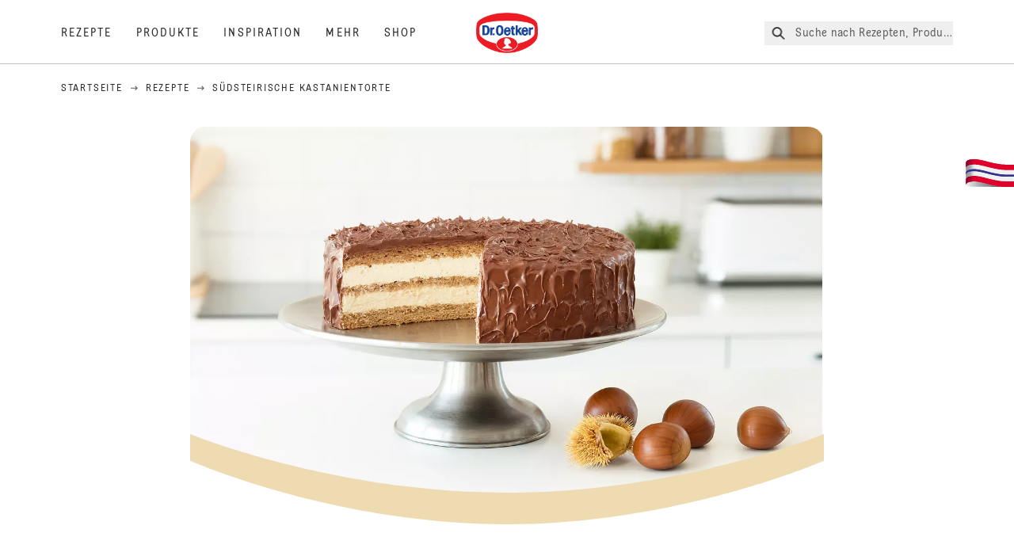

--- FILE ---
content_type: text/html; charset=utf-8
request_url: https://www.oetker.at/rezepte/r/suedsteirische-kastanientorte
body_size: 91513
content:
<!DOCTYPE html><html lang="de"><head><meta charSet="utf-8" data-next-head=""/><meta name="viewport" content="width=device-width" data-next-head=""/><title data-next-head="">Südsteirische Kastanientorte Rezept | Dr. Oetker</title><meta name="robots" content="index,follow" data-next-head=""/><meta name="description" content="Südsteirische Kastanientorte Rezepte:
  Probiere das Rezept für eine köstliche Südsteirische Kastanientorte mit einer Kastanien-Nuss-Füllung und Kakaoglasur. - Eines von 2000 köstlichen und gelingsicheren Rezepten von Dr. Oetker!" data-next-head=""/><meta property="og:title" content="Südsteirische Kastanientorte Rezept | Dr. Oetker" data-next-head=""/><meta property="og:description" content="Südsteirische Kastanientorte Rezepte:
  Probiere das Rezept für eine köstliche Südsteirische Kastanientorte mit einer Kastanien-Nuss-Füllung und Kakaoglasur. - Eines von 2000 köstlichen und gelingsicheren Rezepten von Dr. Oetker!" data-next-head=""/><meta property="og:url" content="https://www.oetker.at/rezepte/r/suedsteirische-kastanientorte" data-next-head=""/><meta property="og:type" content="website" data-next-head=""/><meta property="og:image" content="https://recipesblob.oetker.at/assets/c1151dbf51114266895a63992ce6de9a/1272x764/suedsteirische-kastanientorte_quer.jpg" data-next-head=""/><meta property="og:image:width" content="1272" data-next-head=""/><meta property="og:image:height" content="764" data-next-head=""/><meta property="og:locale" content="de_AT" data-next-head=""/><meta property="og:site_name" content="Dr. Oetker" data-next-head=""/><link rel="canonical" href="https://www.oetker.at/rezepte/r/suedsteirische-kastanientorte" data-next-head=""/><link rel="icon" href="https://eu-central-1-droetker.graphassets.com/AVtdz8Pl3QxerK0kYX32fz/nMK9tQKiRECSGk6ioNRW" data-next-head=""/><link rel="apple-touch-icon" href="https://eu-central-1-droetker.graphassets.com/AVtdz8Pl3QxerK0kYX32fz/YhYgw7B4SqarLUQFRLHG" data-next-head=""/><link rel="preload" href="/assets/hygraph/AVtdz8Pl3QxerK0kYX32fz/2A6BCFSQn2gbCfXHZ75U" as="image" data-next-head=""/><meta name="google-site-verification" content="zG_ZaLi97YNjmjiEb3tel65qv7nEnj1VAlsJwTcZaS8"/><link rel="preload" href="/_next/static/css/85d7eb65b36e73d8.css" as="style"/><link rel="preload" href="/_next/static/css/5a1ad3a6193b5da2.css" as="style"/><link rel="preload" href="/_next/static/css/269b391d7cfa6943.css" as="style"/><link rel="preload" href="/_next/static/css/8558076c5436e08f.css" as="style"/><link rel="preload" as="image" imageSrcSet="/assets/hygraph/AVtdz8Pl3QxerK0kYX32fz/compress=metadata:true/quality=value:75/output=format:webp/resize=width:320/cmjxfwtyp5lsq07utief98w81?opt 640w, /assets/hygraph/AVtdz8Pl3QxerK0kYX32fz/compress=metadata:true/quality=value:75/output=format:webp/resize=width:320/cmjxfwtyp5lsq07utief98w81?opt 1024w, /assets/hygraph/AVtdz8Pl3QxerK0kYX32fz/compress=metadata:true/quality=value:75/output=format:webp/resize=width:320/cmjxfwtyp5lsq07utief98w81?opt 1920w" imageSizes="(max-width: 768px) 33vw, (max-width: 1200px) 50vw, 100vw" data-next-head=""/><link rel="preload" as="image" imageSrcSet="/assets/hygraph/AVtdz8Pl3QxerK0kYX32fz/compress=metadata:true/quality=value:75/output=format:webp/resize=width:320/cmkd59nk2e3n706w7082hmn2i?opt 640w, /assets/hygraph/AVtdz8Pl3QxerK0kYX32fz/compress=metadata:true/quality=value:75/output=format:webp/resize=width:320/cmkd59nk2e3n706w7082hmn2i?opt 1024w, /assets/hygraph/AVtdz8Pl3QxerK0kYX32fz/compress=metadata:true/quality=value:75/output=format:webp/resize=width:320/cmkd59nk2e3n706w7082hmn2i?opt 1920w" imageSizes="(max-width: 768px) 33vw, (max-width: 1200px) 50vw, 100vw" data-next-head=""/><link rel="preload" as="image" imageSrcSet="/assets/hygraph/AVtdz8Pl3QxerK0kYX32fz/compress=metadata:true/quality=value:75/output=format:webp/resize=width:320/cmirznqt5b2lt07ura9xdrf55?opt 640w, /assets/hygraph/AVtdz8Pl3QxerK0kYX32fz/compress=metadata:true/quality=value:75/output=format:webp/resize=width:320/cmirznqt5b2lt07ura9xdrf55?opt 1024w, /assets/hygraph/AVtdz8Pl3QxerK0kYX32fz/compress=metadata:true/quality=value:75/output=format:webp/resize=width:320/cmirznqt5b2lt07ura9xdrf55?opt 1920w" imageSizes="(max-width: 768px) 33vw, (max-width: 1200px) 50vw, 100vw" data-next-head=""/><link rel="preload" as="image" imageSrcSet="/assets/hygraph/AVtdz8Pl3QxerK0kYX32fz/compress=metadata:true/quality=value:75/output=format:webp/resize=width:320/cmjxg4rhz5ors07uu9lqpcoxd?opt 640w, /assets/hygraph/AVtdz8Pl3QxerK0kYX32fz/compress=metadata:true/quality=value:75/output=format:webp/resize=width:320/cmjxg4rhz5ors07uu9lqpcoxd?opt 1024w, /assets/hygraph/AVtdz8Pl3QxerK0kYX32fz/compress=metadata:true/quality=value:75/output=format:webp/resize=width:320/cmjxg4rhz5ors07uu9lqpcoxd?opt 1920w" imageSizes="(max-width: 768px) 33vw, (max-width: 1200px) 50vw, 100vw" data-next-head=""/><link rel="preload" as="image" imageSrcSet="/assets/recipes/assets/c1151dbf51114266895a63992ce6de9a/1272x764/suedsteirische-kastanientorte_quer.webp 640w, /assets/recipes/assets/c1151dbf51114266895a63992ce6de9a/1272x764/suedsteirische-kastanientorte_quer.webp 1024w, /assets/recipes/assets/c1151dbf51114266895a63992ce6de9a/1272x764/suedsteirische-kastanientorte_quer.webp 1920w" imageSizes="(max-width: 768px) 33vw, (max-width: 1200px) 50vw, 100vw" data-next-head=""/><link rel="stylesheet" href="/_next/static/css/85d7eb65b36e73d8.css" data-n-g=""/><link rel="stylesheet" href="/_next/static/css/5a1ad3a6193b5da2.css"/><link rel="stylesheet" href="/_next/static/css/269b391d7cfa6943.css"/><link rel="stylesheet" href="/_next/static/css/8558076c5436e08f.css"/><noscript data-n-css=""></noscript><script defer="" noModule="" src="/_next/static/chunks/polyfills-42372ed130431b0a.js"></script><script defer="" src="/_next/static/chunks/2548.292e3cea20d5c8bd.js"></script><script defer="" src="/_next/static/chunks/1654.310fcfc606810e9f.js"></script><script defer="" src="/_next/static/chunks/1241.a341af0a4a90fcef.js"></script><script defer="" src="/_next/static/chunks/1116.3e0cc1793eeef726.js"></script><script defer="" src="/_next/static/chunks/9040.2c2e3ede26296554.js"></script><script defer="" src="/_next/static/chunks/5970.8b7e1367dd32741c.js"></script><script defer="" src="/_next/static/chunks/7957.709ef91b132c674e.js"></script><script defer="" src="/_next/static/chunks/8614.677268dc856b7bf4.js"></script><script defer="" src="/_next/static/chunks/7013.9eb828aa1b1c45e5.js"></script><script defer="" src="/_next/static/chunks/3556.64e7b34f6a0a36b7.js"></script><script defer="" src="/_next/static/chunks/6700.0b0d8ebb5c9f8092.js"></script><script defer="" src="/_next/static/chunks/8939.5283a781fab5f069.js"></script><script defer="" src="/_next/static/chunks/7930.90167c301d970248.js"></script><script defer="" src="/_next/static/chunks/7191.ae0d1fca68e85ae2.js"></script><script defer="" src="/_next/static/chunks/7742.a8903f13861a1455.js"></script><script defer="" src="/_next/static/chunks/3266-2dea26e18201b2b2.js"></script><script defer="" src="/_next/static/chunks/6564-635fd42934697eae.js"></script><script defer="" src="/_next/static/chunks/5826.636e32e2a8b7599c.js"></script><script defer="" src="/_next/static/chunks/2642.8d43e5688e85bd4b.js"></script><script defer="" src="/_next/static/chunks/9572.1d0559c361ef1359.js"></script><script defer="" src="/_next/static/chunks/4809-7f0da6631f9384af.js"></script><script defer="" src="/_next/static/chunks/3691.6fdbb2a031a76f21.js"></script><script defer="" src="/_next/static/chunks/6221-d374e2d465136e8b.js"></script><script defer="" src="/_next/static/chunks/8783.6547dffeef9f0b38.js"></script><script defer="" src="/_next/static/chunks/708.0342563749ee0260.js"></script><script defer="" src="/_next/static/chunks/4627.938d8f0e296f90c7.js"></script><script defer="" src="/_next/static/chunks/3905.15087124cdb2d676.js"></script><script defer="" src="/_next/static/chunks/1408.300180bc523a552d.js"></script><script defer="" src="/_next/static/chunks/2639.02c305b0618bf637.js"></script><script defer="" src="/_next/static/chunks/6129.7d6e9095bb147a56.js"></script><script defer="" src="/_next/static/chunks/5231.05bfdb9559e03189.js"></script><script defer="" src="/_next/static/chunks/4784.89ce8446c7b7e4aa.js"></script><script src="/_next/static/chunks/webpack-6d4dc97efc319005.js" defer=""></script><script src="/_next/static/chunks/framework-02167c0e55378b6a.js" defer=""></script><script src="/_next/static/chunks/main-6f0d6e183936e091.js" defer=""></script><script src="/_next/static/chunks/pages/_app-bda7e5c459113c77.js" defer=""></script><script src="/_next/static/chunks/5028-f9104b787d304abb.js" defer=""></script><script src="/_next/static/chunks/6823-08868ba76a28bcb6.js" defer=""></script><script src="/_next/static/chunks/1186-41496cb623c1ffea.js" defer=""></script><script src="/_next/static/chunks/1716-606d374ff0149a8b.js" defer=""></script><script src="/_next/static/chunks/1040-6d99cb29dd20cc23.js" defer=""></script><script src="/_next/static/chunks/8823-1b1f5d42a0c825d3.js" defer=""></script><script src="/_next/static/chunks/7110-2e5808047ced3f14.js" defer=""></script><script src="/_next/static/chunks/8851-714de3639355ce9f.js" defer=""></script><script src="/_next/static/chunks/2326-74c3af5f9245f293.js" defer=""></script><script src="/_next/static/chunks/2238-0ea63580e1c2f254.js" defer=""></script><script src="/_next/static/chunks/7517-ddc234517cb2e636.js" defer=""></script><script src="/_next/static/chunks/1461-c682d87b6791a896.js" defer=""></script><script src="/_next/static/chunks/8522-f55975a68249b79a.js" defer=""></script><script src="/_next/static/chunks/pages/recipes/r/%5Bslug%5D-95d0a70215ee5720.js" defer=""></script><script src="/_next/static/local/_buildManifest.js" defer=""></script><script src="/_next/static/local/_ssgManifest.js" defer=""></script><style id="__jsx-364258379">:root{--font-neutral:'MomentsText', 'MomentsText Fallback';--font-primary:'MomentsDisplay', 'MomentsDisplay Fallback';--font-secondary:'AugustScript', 'AugustScript Fallback'}</style></head><body class="relative"><link rel="preload" as="image" imageSrcSet="/assets/recipes/assets/c1151dbf51114266895a63992ce6de9a/1272x764/suedsteirische-kastanientorte_quer.webp 640w, /assets/recipes/assets/c1151dbf51114266895a63992ce6de9a/1272x764/suedsteirische-kastanientorte_quer.webp 1024w, /assets/recipes/assets/c1151dbf51114266895a63992ce6de9a/1272x764/suedsteirische-kastanientorte_quer.webp 1920w" imageSizes="(max-width: 768px) 33vw, (max-width: 1200px) 50vw, 100vw"/><link rel="preload" as="image" imageSrcSet="/assets/hygraph/AVtdz8Pl3QxerK0kYX32fz/compress=metadata:true/quality=value:75/output=format:webp/resize=width:320/cmjxfwtyp5lsq07utief98w81?opt 640w, /assets/hygraph/AVtdz8Pl3QxerK0kYX32fz/compress=metadata:true/quality=value:75/output=format:webp/resize=width:320/cmjxfwtyp5lsq07utief98w81?opt 1024w, /assets/hygraph/AVtdz8Pl3QxerK0kYX32fz/compress=metadata:true/quality=value:75/output=format:webp/resize=width:320/cmjxfwtyp5lsq07utief98w81?opt 1920w" imageSizes="(max-width: 768px) 33vw, (max-width: 1200px) 50vw, 100vw"/><link rel="preload" as="image" imageSrcSet="/assets/hygraph/AVtdz8Pl3QxerK0kYX32fz/compress=metadata:true/quality=value:75/output=format:webp/resize=width:320/cmkd59nk2e3n706w7082hmn2i?opt 640w, /assets/hygraph/AVtdz8Pl3QxerK0kYX32fz/compress=metadata:true/quality=value:75/output=format:webp/resize=width:320/cmkd59nk2e3n706w7082hmn2i?opt 1024w, /assets/hygraph/AVtdz8Pl3QxerK0kYX32fz/compress=metadata:true/quality=value:75/output=format:webp/resize=width:320/cmkd59nk2e3n706w7082hmn2i?opt 1920w" imageSizes="(max-width: 768px) 33vw, (max-width: 1200px) 50vw, 100vw"/><link rel="preload" as="image" imageSrcSet="/assets/hygraph/AVtdz8Pl3QxerK0kYX32fz/compress=metadata:true/quality=value:75/output=format:webp/resize=width:320/cmirznqt5b2lt07ura9xdrf55?opt 640w, /assets/hygraph/AVtdz8Pl3QxerK0kYX32fz/compress=metadata:true/quality=value:75/output=format:webp/resize=width:320/cmirznqt5b2lt07ura9xdrf55?opt 1024w, /assets/hygraph/AVtdz8Pl3QxerK0kYX32fz/compress=metadata:true/quality=value:75/output=format:webp/resize=width:320/cmirznqt5b2lt07ura9xdrf55?opt 1920w" imageSizes="(max-width: 768px) 33vw, (max-width: 1200px) 50vw, 100vw"/><link rel="preload" as="image" imageSrcSet="/assets/hygraph/AVtdz8Pl3QxerK0kYX32fz/compress=metadata:true/quality=value:75/output=format:webp/resize=width:320/cmjxg4rhz5ors07uu9lqpcoxd?opt 640w, /assets/hygraph/AVtdz8Pl3QxerK0kYX32fz/compress=metadata:true/quality=value:75/output=format:webp/resize=width:320/cmjxg4rhz5ors07uu9lqpcoxd?opt 1024w, /assets/hygraph/AVtdz8Pl3QxerK0kYX32fz/compress=metadata:true/quality=value:75/output=format:webp/resize=width:320/cmjxg4rhz5ors07uu9lqpcoxd?opt 1920w" imageSizes="(max-width: 768px) 33vw, (max-width: 1200px) 50vw, 100vw"/><link rel="preload" as="image" href="/assets/hygraph/AVtdz8Pl3QxerK0kYX32fz/2A6BCFSQn2gbCfXHZ75U"/><div id="__next"><div class=""><style>
    #nprogress {
      pointer-events: none;
    }
    #nprogress .bar {
      background: #29D;
      position: fixed;
      z-index: 9999;
      top: 0;
      left: 0;
      width: 100%;
      height: 3px;
    }
    #nprogress .peg {
      display: block;
      position: absolute;
      right: 0px;
      width: 100px;
      height: 100%;
      box-shadow: 0 0 10px #29D, 0 0 5px #29D;
      opacity: 1;
      -webkit-transform: rotate(3deg) translate(0px, -4px);
      -ms-transform: rotate(3deg) translate(0px, -4px);
      transform: rotate(3deg) translate(0px, -4px);
    }
    #nprogress .spinner {
      display: block;
      position: fixed;
      z-index: 1031;
      top: 15px;
      right: 15px;
    }
    #nprogress .spinner-icon {
      width: 18px;
      height: 18px;
      box-sizing: border-box;
      border: solid 2px transparent;
      border-top-color: #29D;
      border-left-color: #29D;
      border-radius: 50%;
      -webkit-animation: nprogresss-spinner 400ms linear infinite;
      animation: nprogress-spinner 400ms linear infinite;
    }
    .nprogress-custom-parent {
      overflow: hidden;
      position: relative;
    }
    .nprogress-custom-parent #nprogress .spinner,
    .nprogress-custom-parent #nprogress .bar {
      position: absolute;
    }
    @-webkit-keyframes nprogress-spinner {
      0% {
        -webkit-transform: rotate(0deg);
      }
      100% {
        -webkit-transform: rotate(360deg);
      }
    }
    @keyframes nprogress-spinner {
      0% {
        transform: rotate(0deg);
      }
      100% {
        transform: rotate(360deg);
      }
    }
  </style><a href="https://www.oetker.at/support/kontakt"><div class="cursor-pointer fixed top-[38px] right-[8px] z-21 -rotate-90 w-[51px] h-[30px] md:w-[61px] md:h-[36px] md:right-0 md:top-[200px] md:rotate-0 transform print:hidden"><img alt="Flag" loading="lazy" width="61" height="36" decoding="async" data-nimg="1" style="color:transparent" srcSet="/_next/static/media/tab.f43c6126.svg?w=64&amp;q=75 1x, /_next/static/media/tab.f43c6126.svg?w=128&amp;q=75 2x" src="/_next/static/media/tab.f43c6126.svg?w=128&amp;q=75"/></div></a><div class="sc-65d476a3-0 eyXIwc sticky top-0 z-50 bg-white h-header print:hidden"></div><div class="max-w-6xl mx-auto"><script id="happycart-data" type="application/json">{"recipe_id":"dr-oetker-c5dd4da25c00e94fc12571ef003211ae","name":"Südsteirische Kastanientorte","description":"Probiere das Rezept für eine köstliche Südsteirische Kastanientorte mit einer Kastanien-Nuss-Füllung und Kakaoglasur.","image":"https://recipesblob.oetker.at/assets/c1151dbf51114266895a63992ce6de9a/1272x764/suedsteirische-kastanientorte_quer.jpg","servings":14,"serving_type":"PORTION","ingredient_groups":[{"id":"a485a029e1804770bed32a548aab278f","name":"Du benötigst","order":0,"ingredients":[]},{"id":"89f48484ded94d0c882578d998dc4bfc","name":"Spezial-Sandmasse","order":1,"ingredients":[{"id":"4ac408854ebb4a2b964f648998415471","order":0,"amount":"2","unit":"Stück n. angezeigt","prefix":null,"name":"Dotter (Größe M)","suffix":null,"optional":false},{"id":"74d1861f50074f098e75501cba910bf3","order":1,"amount":"100","unit":"Gramm","prefix":null,"name":"gesiebter Staubzucker","suffix":null,"optional":false},{"id":"db6b2030a5c64a5fbb3159aae7614bdc","order":2,"amount":"1","unit":"Päckchen","prefix":null,"name":"Dr. Oetker Bourbon Vanille Zucker","suffix":null,"optional":false},{"id":"a0434fe2fc7445eb808d0040a31eab43","order":3,"amount":"30","unit":"Gramm","prefix":null,"name":"geriebene Haselnüsse","suffix":null,"optional":false},{"id":"4c06eccda2e549bb83ef4145905e7e13","order":4,"amount":"250","unit":"Gramm","prefix":null,"name":"passierte Kastanien (oder Kastanienpüree)","suffix":null,"optional":false},{"id":"276e6db685084b18958ea40f9bf0a61b","order":5,"amount":"2","unit":"Stück n. angezeigt","prefix":null,"name":"Eiklar (Größe M)","suffix":null,"optional":false},{"id":"2ac742cfaf5d4d0eb19bc169025adcd3","order":6,"amount":"50","unit":"Gramm","prefix":null,"name":"griffiges Mehl","suffix":null,"optional":false},{"id":"8bcea29ae0d5444383638f81859c9805","order":7,"amount":"1","unit":"Päckchen","prefix":null,"name":"Dr. Oetker Backpulver","suffix":null,"optional":false}]},{"id":"2ee23b4a13fe45b28f3d3a445381a7cc","name":"Kastanien-Nuss-Füllung","order":2,"ingredients":[{"id":"2d320144c8c544629ab8cd0e776c1a8d","order":0,"amount":"50","unit":"Gramm","prefix":null,"name":"weiche Butter","suffix":null,"optional":false},{"id":"590327237aa747c39c355afb934f4913","order":1,"amount":"150","unit":"Gramm","prefix":null,"name":"gesiebter Staubzucker","suffix":null,"optional":false},{"id":"6f1453c557c2440aba02a89e59d2ecba","order":2,"amount":"1","unit":"Päckchen","prefix":null,"name":"Dr. Oetker Vanillin Zucker","suffix":null,"optional":false},{"id":"891edd61ea974412a65a6f4dc43af0fa","order":3,"amount":"250","unit":"Gramm","prefix":null,"name":"passierte Kastanien","suffix":null,"optional":false},{"id":"91f1c701a04d44a6b8eb6a3905cb8aa5","order":4,"amount":"30","unit":"Gramm","prefix":null,"name":"geriebene Haselnüsse","suffix":null,"optional":false}]},{"id":"35a01d5dbcbb449c9126a90029ccd691","name":"Zum Einstreichen","order":3,"ingredients":[{"id":"4c36ab52659241b1a952a2ea55f319ea","order":0,"amount":"50","unit":"Gramm","prefix":null,"name":"heiße Marillenmarmelade","suffix":null,"optional":false}]},{"id":"bfda18f6b29045aaaee6a4800cd0b751","name":"Zum Glasieren","order":4,"ingredients":[{"id":"3745f4ed28914168b37005b1bb9dabfd","order":0,"amount":"200","unit":"Gramm","prefix":null,"name":"Dr. Oetker Kuchen Glasur Kakao","suffix":null,"optional":false}]}]}</script><div itemScope="" itemType="https://schema.org/Recipe" class="max-w-6xl mx-auto print:hidden"><meta itemProp="author" content="Dr. Oetker"/><meta itemProp="image" content="/assets/recipes/assets/c1151dbf51114266895a63992ce6de9a/1272x764/suedsteirische-kastanientorte_quer.webp"/><div class="relative"><nav itemScope="" itemType="https://schema.org/BreadcrumbList" data-print="hide" role="navigation" aria-label="Breadcrumb"><ol class="z-45 w-full bg-none md:pt-6 pt-22px pl-20px flex justify-start items-center md:px-small md:flex-wrap md:items-start md:content-start md:h-14 md:flex md:mb-22px bg-breadcrumbs-light absolute"><li itemProp="itemListElement" itemScope="" itemType="https://schema.org/ListItem" class="hidden md:flex ml-0 p-0 before:content-none"><a href="https://www.oetker.at/"><div class="hover:after:w-[98%] hover:after:left-[1%] focus:after:w-[98%] focus:after:left-[1%] relative after:content-[&#x27;&#x27;] after:absolute after:block after:w-[0%] after:transition-all after:duration-[0.5s] after:border-b-white after:border-b after:border-solid after:left-2/4 after:-bottom-px text-darkgray after:border-b-black cursor-pointer" itemProp="item"><div class="m-0 p-0 block text-style-leadxs whitespace-no-wrap" itemProp="name">Startseite</div></div></a><meta itemProp="position" content="1"/></li><li itemProp="itemListElement" itemScope="" itemType="https://schema.org/ListItem" class="hidden md:flex ml-0 p-0 before:content-none"><div class="transform rotate-180 origin-center mx-2.5 flex items-start md:transform-none mt-1"><svg width="9" height="7" viewBox="0 0 9 7" fill="none" xmlns="http://www.w3.org/2000/svg"><path d="M5.76172 0.515625L5.37109 0.90625C5.29297 1.00391 5.29297 1.14062 5.39062 1.23828L6.95312 2.74219H0.234375C0.0976562 2.74219 0 2.85938 0 2.97656V3.52344C0 3.66016 0.0976562 3.75781 0.234375 3.75781H6.95312L5.39062 5.28125C5.29297 5.37891 5.29297 5.51562 5.37109 5.61328L5.76172 6.00391C5.85938 6.08203 5.99609 6.08203 6.09375 6.00391L8.67188 3.42578C8.75 3.32812 8.75 3.19141 8.67188 3.09375L6.09375 0.515625C5.99609 0.4375 5.85938 0.4375 5.76172 0.515625Z" fill="#5A5E5A"></path></svg></div><a href="https://www.oetker.at/rezepte"><div class="hover:after:w-[98%] hover:after:left-[1%] focus:after:w-[98%] focus:after:left-[1%] relative after:content-[&#x27;&#x27;] after:absolute after:block after:w-[0%] after:transition-all after:duration-[0.5s] after:border-b-white after:border-b after:border-solid after:left-2/4 after:-bottom-px text-darkgray after:border-b-black cursor-pointer" itemProp="item"><div class="m-0 p-0 block text-style-leadxs whitespace-no-wrap" itemProp="name">Rezepte</div></div></a><meta itemProp="position" content="2"/></li><li itemProp="itemListElement" itemScope="" itemType="https://schema.org/ListItem" class="hidden md:flex ml-0 p-0 before:content-none"><div class="transform rotate-180 origin-center mx-2.5 flex items-start md:transform-none mt-1"><svg width="9" height="7" viewBox="0 0 9 7" fill="none" xmlns="http://www.w3.org/2000/svg"><path d="M5.76172 0.515625L5.37109 0.90625C5.29297 1.00391 5.29297 1.14062 5.39062 1.23828L6.95312 2.74219H0.234375C0.0976562 2.74219 0 2.85938 0 2.97656V3.52344C0 3.66016 0.0976562 3.75781 0.234375 3.75781H6.95312L5.39062 5.28125C5.29297 5.37891 5.29297 5.51562 5.37109 5.61328L5.76172 6.00391C5.85938 6.08203 5.99609 6.08203 6.09375 6.00391L8.67188 3.42578C8.75 3.32812 8.75 3.19141 8.67188 3.09375L6.09375 0.515625C5.99609 0.4375 5.85938 0.4375 5.76172 0.515625Z" fill="#5A5E5A"></path></svg></div><div class="hover:after:w-[98%] hover:after:left-[1%] focus:after:w-[98%] focus:after:left-[1%] relative after:content-[&#x27;&#x27;] after:absolute after:block after:w-[0%] after:transition-all after:duration-[0.5s] after:border-b-white after:border-b after:border-solid after:left-2/4 after:-bottom-px text-darkgray after:border-b-black after:hidden cursor-default" itemProp="item"><div class="m-0 p-0 block text-style-leadxs whitespace-no-wrap font-medium mb-4" itemProp="name">Südsteirische Kastanientorte</div></div><meta itemProp="position" content="3"/></li><li itemProp="itemListElement" itemScope="" itemType="https://schema.org/ListItem" class="flex md:hidden ml-0 p-0 before:content-none"><div class="transform rotate-180 origin-center mx-2.5 flex items-start md:transform-none mt-1"><svg width="9" height="7" viewBox="0 0 9 7" fill="none" xmlns="http://www.w3.org/2000/svg"><path d="M5.76172 0.515625L5.37109 0.90625C5.29297 1.00391 5.29297 1.14062 5.39062 1.23828L6.95312 2.74219H0.234375C0.0976562 2.74219 0 2.85938 0 2.97656V3.52344C0 3.66016 0.0976562 3.75781 0.234375 3.75781H6.95312L5.39062 5.28125C5.29297 5.37891 5.29297 5.51562 5.37109 5.61328L5.76172 6.00391C5.85938 6.08203 5.99609 6.08203 6.09375 6.00391L8.67188 3.42578C8.75 3.32812 8.75 3.19141 8.67188 3.09375L6.09375 0.515625C5.99609 0.4375 5.85938 0.4375 5.76172 0.515625Z" fill="#5A5E5A"></path></svg></div><a href="https://www.oetker.at/rezepte"><div class="hover:after:w-[98%] hover:after:left-[1%] focus:after:w-[98%] focus:after:left-[1%] relative after:content-[&#x27;&#x27;] after:absolute after:block after:w-[0%] after:transition-all after:duration-[0.5s] after:border-b-white after:border-b after:border-solid after:left-2/4 after:-bottom-px text-darkgray after:border-b-black cursor-pointer" itemProp="item"><div class="m-0 p-0 block text-style-leadxs whitespace-no-wrap font-medium mb-4" itemProp="name">Rezepte</div></div></a><meta itemProp="position" content="3"/></li></ol></nav></div><div class="absolute z-10 right-5 hidden md:block top-20 md:top-11" data-print="hide"><div id="social-sharing" class="w-min"><div class="p-b-1.5 w-[200px] flex flex-row-reverse select-none"><div class="iconShare inline-block cursor-pointer" role="button" tabindex="0" aria-label="Share"><svg xmlns="http://www.w3.org/2000/svg" fill="none" height="40" viewBox="0 0 40 40" width="40"><ellipse cx="20" cy="20" fill="#fff" rx="20" ry="20" transform="matrix(0 -1 1 0 0 40)"></ellipse><circle cx="20" cy="20" r="14.5" stroke="#292b29"></circle><path d="m23.0458 22.1367c-.6289 0-1.2031.2188-1.6406.5742l-2.8164-1.75c.0273-.1367.082-.4101.082-.5742 0-.1367-.0547-.4101-.082-.5469l2.8164-1.75c.4375.3555 1.0117.5469 1.6406.5469 1.4492 0 2.625-1.1484 2.625-2.625 0-1.4492-1.1758-2.625-2.625-2.625-1.4766 0-2.625 1.1758-2.625 2.625 0 .2188 0 .4102.0547.5742l-2.8164 1.75c-.4375-.3554-1.0117-.5742-1.6133-.5742-1.4766 0-2.625 1.1758-2.625 2.625 0 1.4766 1.1484 2.625 2.625 2.625.6016 0 1.1758-.1914 1.6133-.5469l2.8164 1.75c-.0273.1368-.0547.4102-.0547.5469 0 1.4766 1.1484 2.625 2.625 2.625 1.4492 0 2.625-1.1484 2.625-2.625 0-1.4492-1.1758-2.625-2.625-2.625z" fill="#292b29"></path></svg></div></div></div></div><div role="presentation" class="grid grid-cols-16 relative"><div class="md:mb-20 sc-76d7acd8-0 eeDmzR curve-mask-bottom"><div class="curve-mask-bottom"><div class="bg-center bg-cover w-full overflow-hidden items-center flex-col relative"><div class="relative w-full h-0 pb-[calc(50%+62px)]"><div class="w-full h-full absolute left-0 [&amp;_img]:h-full"><div class="relative w-full h-full "><img alt="Köstliche Südsteirische Kastanientorte mit einer Kastanien-Nuss-Füllung und Kakaoglasur." width="1920" height="800" decoding="async" data-nimg="1" class="bg-cover  [@media(min-width:768px)]:block " style="color:transparent" sizes="(max-width: 768px) 33vw, (max-width: 1200px) 50vw, 100vw" srcSet="/assets/recipes/assets/c1151dbf51114266895a63992ce6de9a/1272x764/suedsteirische-kastanientorte_quer.webp 640w, /assets/recipes/assets/c1151dbf51114266895a63992ce6de9a/1272x764/suedsteirische-kastanientorte_quer.webp 1024w, /assets/recipes/assets/c1151dbf51114266895a63992ce6de9a/1272x764/suedsteirische-kastanientorte_quer.webp 1920w" src="/assets/recipes/assets/c1151dbf51114266895a63992ce6de9a/1272x764/suedsteirische-kastanientorte_quer.webp"/></div></div></div></div></div></div></div><div style="cursor:url(&quot;data:image/svg+xml,%3Csvg width=&#x27;60&#x27; height=&#x27;60&#x27; viewBox=&#x27;0 0 60 60&#x27; fill=&#x27;none&#x27; xmlns=&#x27;http://www.w3.org/2000/svg&#x27;%3E%3Ccircle cx=&#x27;30&#x27; cy=&#x27;30&#x27; r=&#x27;30&#x27; fill=&#x27;%23A45A2A&#x27;/%3E%3Cpath d=&#x27;M29.6883 21.3281C29.6883 21.3281 29.6883 32.0081 29.6883 37.8281M29.6883 37.8281C29.6883 35.1668 32.1755 31.9733 34.9385 31.9733M29.6883 37.8281C29.6883 35.1668 27.2016 31.9733 24.4385 31.9733&#x27; stroke=&#x27;%23FFFFFF&#x27; stroke-linecap=&#x27;square&#x27;/%3E%3Cpath d=&#x27;M31.9249 7.11629L34.253 8.64937C35.0631 9.18282 36.0238 9.44025 36.9921 9.38331L39.7748 9.21966C41.1709 9.13755 42.4819 9.89445 43.1089 11.1446L44.3585 13.6363C44.7933 14.5033 45.4967 15.2067 46.3637 15.6415L48.8554 16.8911C50.1055 17.5181 50.8625 18.8291 50.7803 20.2252L50.6167 23.0079C50.5597 23.9762 50.8172 24.9369 51.3506 25.747L52.8837 28.0751C53.6529 29.2431 53.6529 30.7569 52.8837 31.9249L51.3506 34.253C50.8172 35.0631 50.5597 36.0238 50.6167 36.9921L50.7803 39.7748C50.8625 41.1709 50.1056 42.4819 48.8554 43.1089L46.3637 44.3585C45.4967 44.7933 44.7933 45.4967 44.3585 46.3637L43.1089 48.8554C42.4819 50.1055 41.1709 50.8625 39.7748 50.7803L36.9921 50.6167C36.0238 50.5597 35.0631 50.8172 34.253 51.3506L31.9249 52.8837C30.7569 53.6529 29.2431 53.6529 28.0751 52.8837L25.747 51.3506C24.9369 50.8172 23.9762 50.5597 23.0079 50.6167L20.2252 50.7803C18.8291 50.8625 17.5181 50.1055 16.8911 48.8554L15.6415 46.3637C15.2067 45.4967 14.5033 44.7933 13.6363 44.3585L11.1446 43.1089C9.89445 42.4819 9.13755 41.1709 9.21966 39.7748L9.38331 36.9921C9.44025 36.0238 9.18282 35.0631 8.64937 34.253L7.11629 31.9249C6.34711 30.7569 6.34711 29.2431 7.11629 28.0751L8.64937 25.747C9.18282 24.9369 9.44025 23.9762 9.38331 23.0079L9.21966 20.2252C9.13755 18.8291 9.89445 17.5181 11.1446 16.8911L13.6363 15.6415C14.5033 15.2067 15.2067 14.5033 15.6415 13.6363L16.8911 11.1446C17.5181 9.89445 18.8291 9.13755 20.2252 9.21966L23.0079 9.38331C23.9762 9.44025 24.9369 9.18282 25.747 8.64937L28.0751 7.11629C29.2431 6.34711 30.7569 6.34711 31.9249 7.11629Z&#x27; stroke=&#x27;%23FFFFFF&#x27; stroke-linejoin=&#x27;round&#x27;/%3E%3C/svg%3E%0A&quot;)      32 32,   pointer" class="pt-2.5 md:pt-11 w-auto flex justify-center text-center uppercase text-dark-brown" role="button" tabindex="0" aria-label="Scroll down"><svg class="relative -mt-11 md:hidden print:hidden" width="40" height="40" viewBox="0 0 40 40" fill="none" xmlns="http://www.w3.org/2000/svg"><circle cx="20" cy="20" r="20" fill="#A45A2A"></circle><path d="M19.7929 14.2188C19.7929 14.2188 19.7929 21.3387 19.7929 25.2188M19.7929 25.2188C19.7929 23.4446 21.451 21.3155 23.293 21.3155M19.7929 25.2188C19.7929 23.4446 18.1351 21.3155 16.293 21.3155" stroke="#ffffff" stroke-linecap="square"></path><path d="M34.338 17.626L34.7556 17.351L34.338 17.626L34.6337 18.0751C35.4029 19.2431 35.4029 20.7569 34.6337 21.9249L34.338 22.374C33.8046 23.1841 33.5471 24.1448 33.6041 25.1131L33.6356 25.6498C33.7177 27.0459 32.9608 28.3569 31.7107 28.9839L31.2301 29.2249C30.3631 29.6597 29.6597 30.3631 29.2249 31.2301L28.9839 31.7107C28.3569 32.9608 27.0459 33.7177 25.6498 33.6356L25.1131 33.6041C24.1448 33.5471 23.1841 33.8046 22.374 34.338L21.9249 34.6337C20.7569 35.4029 19.2431 35.4029 18.0751 34.6337L17.626 34.338L17.351 34.7556L17.626 34.338C16.8159 33.8046 15.8552 33.5471 14.8869 33.6041L14.3502 33.6356C12.9541 33.7177 11.6431 32.9608 11.0161 31.7107L10.7751 31.2301C10.3403 30.3631 9.63693 29.6597 8.7699 29.2249L8.2893 28.9839C7.03916 28.3569 6.28226 27.0459 6.36436 25.6498L6.39593 25.1131C6.45288 24.1448 6.19544 23.1841 5.66199 22.374L5.36629 21.9249C4.59711 20.7569 4.59711 19.2431 5.36629 18.0751L5.66199 17.626C6.19544 16.8159 6.45288 15.8552 6.39593 14.8869L6.36436 14.3502C6.28226 12.9541 7.03916 11.6431 8.2893 11.0161L8.7699 10.7751C9.63693 10.3403 10.3403 9.63693 10.7751 8.7699L11.0161 8.2893C11.6431 7.03916 12.9541 6.28226 14.3502 6.36436L14.8869 6.39593C15.8552 6.45288 16.8159 6.19544 17.626 5.66199L18.0751 5.36629C19.2431 4.59711 20.7569 4.59711 21.9249 5.36629L22.374 5.66199C23.1841 6.19544 24.1448 6.45288 25.1131 6.39593L25.6498 6.36436C27.0459 6.28226 28.3569 7.03916 28.9839 8.2893L29.2249 8.7699C29.6597 9.63693 30.3631 10.3403 31.2301 10.7751L31.7107 11.0161C32.9608 11.6431 33.7177 12.9541 33.6356 14.3502L33.6041 14.8869C33.5471 15.8552 33.8046 16.8159 34.338 17.626Z" stroke="#ffffff" stroke-linejoin="round"></path></svg></div><div class="px-small  2xl:px-medium 3xl:px-xlarge w-full"><div class="z-10 relative"><div data-print="margin-1-rem" class="mb-16 relative"><div data-print="hide" class="flex justify-center align-center leading-none mb-1 z-auto relative"><div class="align-center"><button class="block w-full" type="button"><span class="sr-only">Current rating 4.6. Click to rate.</span><div class="m-0 p-0 block text-style-leadxs flex justify-center align-center leading-4.5 md:mb-1 m-px items-center"><span aria-hidden="true" class="Star"><div class="p-1"><svg width="15" height="14" viewBox="0 0 15 14" fill="none" xmlns="http://www.w3.org/2000/svg"><path d="M6.52861 0.481803L4.75195 4.11713L0.733966 4.69112C0.0233017 4.80046 -0.250031 5.67512 0.269301 6.19445L3.13929 9.00978L2.45596 12.9731C2.34663 13.6838 3.11196 14.2304 3.74062 13.9024L7.32128 12.0164L10.8746 13.9024C11.5033 14.2304 12.2686 13.6838 12.1593 12.9731L11.4759 9.00978L14.3459 6.19445C14.8653 5.67512 14.5919 4.80046 13.8813 4.69112L9.8906 4.11713L8.08661 0.481803C7.78594 -0.146862 6.85661 -0.174195 6.52861 0.481803Z" fill="#5A5E5A"></path></svg></div></span><span aria-hidden="true" class="Star"><div class="p-1"><svg width="15" height="14" viewBox="0 0 15 14" fill="none" xmlns="http://www.w3.org/2000/svg"><path d="M6.52861 0.481803L4.75195 4.11713L0.733966 4.69112C0.0233017 4.80046 -0.250031 5.67512 0.269301 6.19445L3.13929 9.00978L2.45596 12.9731C2.34663 13.6838 3.11196 14.2304 3.74062 13.9024L7.32128 12.0164L10.8746 13.9024C11.5033 14.2304 12.2686 13.6838 12.1593 12.9731L11.4759 9.00978L14.3459 6.19445C14.8653 5.67512 14.5919 4.80046 13.8813 4.69112L9.8906 4.11713L8.08661 0.481803C7.78594 -0.146862 6.85661 -0.174195 6.52861 0.481803Z" fill="#5A5E5A"></path></svg></div></span><span aria-hidden="true" class="Star"><div class="p-1"><svg width="15" height="14" viewBox="0 0 15 14" fill="none" xmlns="http://www.w3.org/2000/svg"><path d="M6.52861 0.481803L4.75195 4.11713L0.733966 4.69112C0.0233017 4.80046 -0.250031 5.67512 0.269301 6.19445L3.13929 9.00978L2.45596 12.9731C2.34663 13.6838 3.11196 14.2304 3.74062 13.9024L7.32128 12.0164L10.8746 13.9024C11.5033 14.2304 12.2686 13.6838 12.1593 12.9731L11.4759 9.00978L14.3459 6.19445C14.8653 5.67512 14.5919 4.80046 13.8813 4.69112L9.8906 4.11713L8.08661 0.481803C7.78594 -0.146862 6.85661 -0.174195 6.52861 0.481803Z" fill="#5A5E5A"></path></svg></div></span><span aria-hidden="true" class="Star"><div class="p-1"><svg width="15" height="14" viewBox="0 0 15 14" fill="none" xmlns="http://www.w3.org/2000/svg"><path d="M6.52861 0.481803L4.75195 4.11713L0.733966 4.69112C0.0233017 4.80046 -0.250031 5.67512 0.269301 6.19445L3.13929 9.00978L2.45596 12.9731C2.34663 13.6838 3.11196 14.2304 3.74062 13.9024L7.32128 12.0164L10.8746 13.9024C11.5033 14.2304 12.2686 13.6838 12.1593 12.9731L11.4759 9.00978L14.3459 6.19445C14.8653 5.67512 14.5919 4.80046 13.8813 4.69112L9.8906 4.11713L8.08661 0.481803C7.78594 -0.146862 6.85661 -0.174195 6.52861 0.481803Z" fill="#5A5E5A"></path></svg></div></span><span aria-hidden="true" class="Star"><div class="p-1"><svg width="15" height="14" viewBox="0 0 15 14" fill="none" xmlns="http://www.w3.org/2000/svg"><path d="M6.52861 0.481803L4.75195 4.11713L0.733966 4.69112C0.0233017 4.80046 -0.250031 5.67512 0.269301 6.19445L3.13929 9.00978L2.45596 12.9731C2.34663 13.6838 3.11196 14.2304 3.74062 13.9024L7.32128 12.0164L10.8746 13.9024C11.5033 14.2304 12.2686 13.6838 12.1593 12.9731L11.4759 9.00978L14.3459 6.19445C14.8653 5.67512 14.5919 4.80046 13.8813 4.69112L9.8906 4.11713L8.08661 0.481803C7.78594 -0.146862 6.85661 -0.174195 6.52861 0.481803Z" fill="#5A5E5A"></path></svg></div></span><div class="mx-1.5 md:text-sm md:leading-4.5 md:ml-2.5 md:py-0.5 float-left">4.6</div></div><div class="m-0 p-0 block text-style-lead text-center md:mb-5 mb-3 text-gray-dark">45<!-- --> <!-- -->Bewertungen</div></button></div><div itemProp="aggregateRating" itemScope="" itemType="http://schema.org/AggregateRating"><span class="hidden" itemProp="ratingValue">5</span><span class="hidden" itemProp="ratingCount">45</span><span class="hidden" itemProp="bestRating">5</span></div></div><h1 class="main-text-style-lg mb-5 text-center md:mb-8" itemProp="name">Südsteirische Kastanientorte</h1><div data-print="margin-1-rem" class="flex flex-wrap justify-center align-center md:mb-8 items-center"><div class="m-0 p-0 block text-style-lead whitespace-nowrap mx-1.5 flex" itemProp="recipeYield"><svg width="18" height="18" viewBox="0 0 24 24" fill="none" xmlns="http://www.w3.org/2000/svg"><path d="M20.8889 11.5C20.6458 11.5 20.5069 11.4688 20.3681 11.4062C19.1528 8.28125 15.8889 6 12 6C8.07639 6 4.8125 8.28125 3.59722 11.4062C3.45833 11.4688 3.31944 11.5 3.11111 11.5C2.48611 11.5 2 11.9688 2 12.5C2 13.0625 2.48611 13.5 3.11111 13.5C4.22222 13.5 4.84722 13.0938 5.22917 12.8125C5.57639 12.5938 5.68056 12.5 6.0625 12.5C6.44444 12.5 6.54861 12.5938 6.89583 12.8125C7.27778 13.0938 7.90278 13.5 9.01389 13.5C10.125 13.5 10.75 13.0938 11.1667 12.8125C11.4792 12.5938 11.6181 12.5 12 12.5C12.3472 12.5 12.4861 12.5938 12.7986 12.8125C13.2153 13.0938 13.8403 13.5 14.9514 13.5C16.0625 13.5 16.6875 13.0938 17.1042 12.8125C17.4167 12.5938 17.5556 12.5 17.9028 12.5C18.2847 12.5 18.4236 12.5938 18.7361 12.8125C19.1528 13.0938 19.7778 13.5 20.8889 13.5C21.4792 13.5 22 13.0625 22 12.5C22 11.9688 21.4792 11.5 20.8889 11.5ZM9.15278 8.75L8.59722 9.75C8.49306 9.90625 8.28472 10 8.11111 10H8.07639C7.79861 10 7.52083 9.78125 7.52083 9.5C7.52083 9.4375 7.55556 9.34375 7.59028 9.28125L8.14583 8.28125C8.25 8.125 8.45833 8 8.63194 8C8.94444 8 9.22222 8.25 9.22222 8.5C9.22222 8.59375 9.1875 8.6875 9.15278 8.75ZM12.5556 9.5C12.5556 9.78125 12.2778 10 12 10C11.6875 10 11.4444 9.78125 11.4444 9.5V8.5C11.4444 8.25 11.6875 8 12 8C12.2778 8 12.5556 8.25 12.5556 8.5V9.5ZM16.1319 9.96875C16.0625 10 15.9583 10.0312 15.8542 10.0312C15.6806 10.0312 15.4722 9.90625 15.3681 9.75L14.8125 8.75C14.7778 8.6875 14.7778 8.59375 14.7778 8.53125C14.7778 8.25 15.0208 8.03125 15.3333 8.03125C15.5069 8.03125 15.7153 8.125 15.8194 8.28125L16.375 9.28125C16.4097 9.34375 16.4444 9.4375 16.4444 9.5C16.4444 9.6875 16.3056 9.875 16.1319 9.96875ZM17.4514 16.5H6.51389L5.54167 13.8438C5.125 14.0938 4.46528 14.3438 3.97917 14.4375L5.05556 17.3438C5.19444 17.7188 5.68056 18 6.13194 18H17.8333C18.2847 18 18.7708 17.7188 18.9097 17.3438L19.9861 14.4375C19.5347 14.3438 18.8403 14.0938 18.4236 13.8438L17.4514 16.5Z" fill="#292B29"></path></svg><span class="inline-block pl-1">etwa 14 Portionen</span></div><span class="sc-b240f23c-2 dwXnCb inline-block"></span><div class="m-0 p-0 block text-style-lead whitespace-nowrap mx-1.5 flex"><svg width="13" height="13" viewBox="0 0 13 13" class="inline mx-px my-0 align-baseline" fill="none" xmlns="http://www.w3.org/2000/svg"><path d="M10.25 1.25C9.82812 1.27344 9.21875 1.46094 8.89062 1.71875C8.32812 0.992188 7.48438 0.5 6.5 0.5C5.51562 0.5 4.64844 0.992188 4.08594 1.71875C3.75781 1.46094 3.14844 1.25 2.72656 1.25C1.48438 1.25 0.476562 2.25781 0.476562 3.5C0.476562 3.5 0.476562 3.5 0.5 3.5C0.5 4.48438 2 8.75 2 8.75V11.75C2 12.1719 2.32812 12.5 2.75 12.5H10.25C10.6484 12.5 11 12.1719 11 11.75V8.75C11 8.75 12.5 4.48438 12.5 3.5C12.5 2.28125 11.4688 1.25 10.25 1.25ZM3.125 11.375V9.5H9.875V11.375H3.125ZM9.92188 8.375H9.24219L9.5 5.23438V5.21094C9.5 5.11719 9.40625 5.02344 9.3125 5.02344L8.9375 5H8.91406C8.82031 5 8.75 5.07031 8.75 5.16406L8.49219 8.39844H6.85156V5.1875C6.85156 5.09375 6.75781 5 6.66406 5H6.28906C6.17188 5 6.10156 5.09375 6.10156 5.1875V8.375H4.48438L4.22656 5.16406C4.22656 5.07031 4.15625 5 4.03906 5L3.66406 5.02344C3.57031 5.02344 3.47656 5.11719 3.47656 5.21094V5.23438L3.73438 8.375H3.05469C2.375 6.42969 1.625 4.01562 1.625 3.5C1.60156 3.5 1.60156 3.5 1.60156 3.5C1.60156 2.89062 2.11719 2.39844 2.72656 2.39844C2.9375 2.39844 3.24219 2.49219 3.40625 2.60938L4.32031 3.3125L5 2.39844C5.35156 1.90625 5.89062 1.625 6.5 1.625C7.08594 1.625 7.625 1.90625 7.97656 2.39844L8.65625 3.3125L9.57031 2.60938C9.73438 2.49219 10.0391 2.39844 10.25 2.39844C10.8594 2.39844 11.375 2.89062 11.375 3.5C11.3516 4.01562 10.625 6.42969 9.92188 8.375Z" fill="#292B29"></path></svg><span class="inline-block pl-1">Etwas Übung erforderlich</span></div><span class="sc-b240f23c-2 dwXnCb inline-block"></span><div class="m-0 p-0 block text-style-lead whitespace-nowrap mx-1.5 flex"><svg width="11" height="13" viewBox="0 0 11 13" class="inline mx-px my-0 align-baseline" xmlns="http://www.w3.org/2000/svg"><path d="M9.71094 4.8125L10.25 4.29688C10.3672 4.17969 10.3672 4.01562 10.25 3.89844L9.85156 3.5C9.73438 3.38281 9.57031 3.38281 9.45312 3.5L8.96094 3.99219C8.23438 3.33594 7.32031 2.91406 6.3125 2.79688V1.625H6.96875C7.10938 1.625 7.25 1.50781 7.25 1.34375V0.78125C7.25 0.640625 7.10938 0.5 6.96875 0.5H4.53125C4.36719 0.5 4.25 0.640625 4.25 0.78125V1.34375C4.25 1.50781 4.36719 1.625 4.53125 1.625H5.1875V2.79688C2.75 3.07812 0.875 5.14062 0.875 7.625C0.875 10.3203 3.05469 12.5 5.75 12.5C8.42188 12.5 10.625 10.3203 10.625 7.625C10.625 6.59375 10.2734 5.60938 9.71094 4.8125ZM5.75 11.375C3.66406 11.375 2 9.71094 2 7.625C2 5.5625 3.66406 3.875 5.75 3.875C7.8125 3.875 9.5 5.5625 9.5 7.625C9.5 9.71094 7.8125 11.375 5.75 11.375ZM6.03125 8.75C6.17188 8.75 6.3125 8.63281 6.3125 8.46875V5.28125C6.3125 5.14062 6.17188 5 6.03125 5H5.46875C5.30469 5 5.1875 5.14062 5.1875 5.28125V8.46875C5.1875 8.63281 5.30469 8.75 5.46875 8.75H6.03125Z" fill="#292B29"></path></svg><span class="inline-block pl-1">40 Min.</span></div></div><div data-print="hide" class="flex flex-wrap justify-center mx-5 md:mb-3"></div><div class="grid  lg:grid-cols-16 md:grid-cols-16 sm:grid-cols-4 gap-20 mb-5"><div class="col-span-1 col-span-2 lg:col-span-2 md:col-span-1 sm:col-span-1  "></div><div class="col-span-1 lg:col-span-12 md:col-span-12 sm:col-span-4  "><div class="m-0 p-0 block text-style-lg text-center mb-2 tracking-sm" id="recipe-details" itemProp="description" data-print="show">Probiere das Rezept für eine köstliche Südsteirische Kastanientorte mit einer Kastanien-Nuss-Füllung und Kakaoglasur.</div><div class="m-0 p-0 block text-style-lg text-center mb-2 tracking-sm" id="recipe-details" itemProp="description" data-print="hide">Tauche ein in die köstliche Welt der Südsteirischen Kastanientorte, einem himmlischen Genusserlebnis, das du lieben wirst! Diese Südsteirische Kastanientorte Rezept verwendet eine einzigartige Kastanien-Nuss-Füllung und einen saftigen Kastanienbiskuit, der mit reichhaltiger Schokoladenglasur über...</div><div data-print="hide" class="flex flex-wrap justify-center"><button type="button"><div class="m-0 p-0 block text-style-link text-base uppercase font-neutral my-3 mx-1 text-center">Weiterlesen  +</div></button></div><div data-print="hide" class="flex flex-wrap justify-center align-center my-8 items-center"><div class="h-px flex-grow bg-brown md:mr-5 hidden mmd:block"></div><span class="mr-3 mb-2 mmd:mb-0"><button id="plain-button" class="bg-white bg-opacity-0 border h-button rounded-full px-7 flex flex-row items-center flex-nowrap hover:shadow-md disabled:shadow-none disabled:border-0 disabled:cursor-not-allowed disabled:bg-opacity-100 focus:border-2 active:border-2 active:bg-opacity-100 active:bg-white" type="button"><div class="sm:pr-1 md:pr-2.5 flex text-black"><svg width="24" height="24" viewBox="0 0 24 24" fill="none" xmlns="http://www.w3.org/2000/svg"><path d="M15.9375 11.9688C15.5547 11.9688 15.2812 12.2695 15.2812 12.625C15.2812 13.0078 15.5547 13.2812 15.9375 13.2812C16.293 13.2812 16.5938 13.0078 16.5938 12.625C16.5938 12.2695 16.293 11.9688 15.9375 11.9688ZM16.8125 9.5625V7.48438C16.8125 7.15625 16.6484 6.80078 16.4023 6.55469L15.0078 5.16016C14.7617 4.91406 14.4062 4.75 14.0781 4.75H8.00781C7.54297 4.75 7.1875 5.16016 7.1875 5.625V9.5625C5.95703 9.5625 5 10.5469 5 11.75V15.25C5 15.4961 5.19141 15.6875 5.4375 15.6875H7.1875V18.3125C7.1875 18.5586 7.37891 18.75 7.625 18.75H16.375C16.5938 18.75 16.8125 18.5586 16.8125 18.3125V15.6875H18.5625C18.7812 15.6875 19 15.4961 19 15.25V11.75C19 10.5469 18.0156 9.5625 16.8125 9.5625ZM8.5 6.0625H13.75V7.375C13.75 7.62109 13.9414 7.8125 14.1875 7.8125H15.5V9.5625H8.5V6.0625ZM15.5 17.4375H8.5V15.6875H15.5V17.4375ZM17.6875 14.375H6.3125V11.75C6.3125 11.2852 6.69531 10.875 7.1875 10.875H16.8125C17.2773 10.875 17.6875 11.2852 17.6875 11.75V14.375Z" fill="#292B29"></path></svg></div><div class="m-0 p-0 block text-black">Drucken</div></button></span><div class="relative" role="button" tabindex="0" aria-label="Share"><button id="plain-button" class="bg-white bg-opacity-0 border h-button rounded-full px-7 flex flex-row items-center flex-nowrap hover:shadow-md disabled:shadow-none disabled:border-0 disabled:cursor-not-allowed disabled:bg-opacity-100 focus:border-2 active:border-2 active:bg-opacity-100 active:bg-white" type="button"><div class="sm:pr-1 md:pr-2.5 flex text-black"><svg width="24" height="24" viewBox="0 0 24 24" fill="none" xmlns="http://www.w3.org/2000/svg"><path d="M16 14.625C15.1875 14.625 14.4688 14.957 13.9062 15.5215L10.8438 13.4629C11.0312 12.8652 11.0312 12.168 10.8438 11.5703L13.9062 9.51172C14.4688 10.043 15.1875 10.375 16 10.375C17.6562 10.375 19 8.94727 19 7.1875C19 5.42773 17.6562 4 16 4C14.3438 4 13 5.42773 13 7.1875C13 7.51953 13.0312 7.85156 13.125 8.15039L10.0625 10.209C9.5 9.64453 8.78125 9.3125 8 9.3125C6.34375 9.3125 5 10.7402 5 12.5C5 14.2598 6.34375 15.6875 8 15.6875C8.78125 15.6875 9.5 15.3555 10.0625 14.8242L13.125 16.8828C13.0312 17.1816 13 17.5137 13 17.8125C13 19.5723 14.3438 21 16 21C17.6562 21 19 19.5723 19 17.8125C19 16.0527 17.6562 14.625 16 14.625ZM16 5.59375C16.8125 5.59375 17.5 6.32422 17.5 7.1875C17.5 8.08398 16.8125 8.78125 16 8.78125C15.1562 8.78125 14.5 8.08398 14.5 7.1875C14.5 6.32422 15.1562 5.59375 16 5.59375ZM8 14.0938C7.15625 14.0938 6.5 13.3965 6.5 12.5C6.5 11.6367 7.15625 10.9062 8 10.9062C8.8125 10.9062 9.5 11.6367 9.5 12.5C9.5 13.3965 8.8125 14.0938 8 14.0938ZM16 19.4062C15.1562 19.4062 14.5 18.709 14.5 17.8125C14.5 16.9492 15.1562 16.2188 16 16.2188C16.8125 16.2188 17.5 16.9492 17.5 17.8125C17.5 18.709 16.8125 19.4062 16 19.4062Z" fill="#292B29"></path></svg></div><div class="m-0 p-0 block text-black">Teilen</div></button></div><div class="h-px flex-grow bg-brown md:mr-5 hidden mmd:block md:ml-5"></div></div></div><div class="col-span-1 col-span-2 lg:col-span-2 md:col-span-1 sm:col-span-1  "></div></div></div></div></div><div class="relative inline-block w-full bg-light-yellow md:mt-14" data-print="hide-child"><svg xmlns="http://www.w3.org/2000/svg" viewBox="0 0 624 28" data-print="hide" class="sc-91ead4a0-7 isYbHJ"><path fill="#FDF9F4" d="M16 203C7.16344 203 0 195.837 0 187V21.351C0 21.351 143.433 -1.4836e-05 313.3 0C483.167 1.48361e-05 624 21.3511 624 21.3511V187C624 195.837 616.836 203 608 203H16Z"></path></svg><div class="sc-91ead4a0-4 eBTzSr mb-40"><div id="inner-ingredients-tab-container"><div class="px-small  2xl:px-medium 3xl:px-xlarge w-full"><div class="grid print-columns-16 lg:grid-cols-16 md:grid-cols-16 sm:grid-cols-4 gap-20 mb-5"><div class="col-span-1 lg:col-span-8 md:col-span-8 sm:col-span-4  print-col-span-8"><div data-print="show" class="sc-91ead4a0-9 gwTVDJ"><div data-print="show" class="sc-91ead4a0-10 fgCuUa"><div class="py-4 mb-4"><div><div class="main-text-style-md mb-6 md:mb-10">Du benötigst</div><div class="mb-6 md:my-3"><div class="m-0 p-0 block text-style-md relative text-black pl-12"><div class="absolute h-0.5 w-6.5 left-0 top-3 bg-light-brown"></div><div>Springform (22 cm Ø)</div></div></div></div><div class="ingredientWrapper mb-12 block"><h2 class="main-text-style-md mb-9 print:block print:overflow-visible print:h-auto print:max-h-none">Zutaten</h2><div><div class="m-0 p-0 block text-style-lead ingredientText mb-2 mt-10 text-gray-500 print:break-inside-avoid print:relative">Du benötigst</div></div><div><div class="m-0 p-0 block text-style-lead ingredientText mb-2 mt-10 text-gray-500 print:break-inside-avoid print:relative">Spezial-Sandmasse</div><div itemProp="ingredients" class="ingredientText flex flex-col mmd:flex-row justify-start mb-3 print:break-inside-avoid print:relative"><div class="main-text-style-xxxs pr-2 whitespace-nowrap mmd:text-right min-w-[25%] mdd:w-2/6 lg:w-26pc llg:w-2/12 md:text-sm llg:text-lg print:break-inside-avoid print:relative">2</div><div class="m-0 p-0 block text-style-md flex items-end mdd:w-4/6 lg:w-10/12 print:break-inside-avoid print:relative break-all"> <!-- -->Dotter (Größe M)</div></div><div itemProp="ingredients" class="ingredientText flex flex-col mmd:flex-row justify-start mb-3 print:break-inside-avoid print:relative"><div class="main-text-style-xxxs pr-2 whitespace-nowrap mmd:text-right min-w-[25%] mdd:w-2/6 lg:w-26pc llg:w-2/12 md:text-sm llg:text-lg print:break-inside-avoid print:relative">100 g</div><div class="m-0 p-0 block text-style-md flex items-end mdd:w-4/6 lg:w-10/12 print:break-inside-avoid print:relative break-all"> <!-- -->gesiebter Staubzucker</div></div><div itemProp="ingredients" class="ingredientText flex flex-col mmd:flex-row justify-start mb-3 print:break-inside-avoid print:relative"><div class="main-text-style-xxxs pr-2 whitespace-nowrap mmd:text-right min-w-[25%] mdd:w-2/6 lg:w-26pc llg:w-2/12 md:text-sm llg:text-lg print:break-inside-avoid print:relative">1 Pck.</div><div class="m-0 p-0 block text-style-md flex items-end mdd:w-4/6 lg:w-10/12 print:break-inside-avoid print:relative break-all"><a href="/produkte/p/dr-oetker-bourbon-vanille-zucker" rel="noopener noreferrer" class="print:break-inside-avoid print:relative underline" target="_blank"> <!-- -->Dr. Oetker Bourbon Vanille Zucker</a></div></div><div itemProp="ingredients" class="ingredientText flex flex-col mmd:flex-row justify-start mb-3 print:break-inside-avoid print:relative"><div class="main-text-style-xxxs pr-2 whitespace-nowrap mmd:text-right min-w-[25%] mdd:w-2/6 lg:w-26pc llg:w-2/12 md:text-sm llg:text-lg print:break-inside-avoid print:relative">30 g</div><div class="m-0 p-0 block text-style-md flex items-end mdd:w-4/6 lg:w-10/12 print:break-inside-avoid print:relative break-all"> <!-- -->geriebene Haselnüsse</div></div><div itemProp="ingredients" class="ingredientText flex flex-col mmd:flex-row justify-start mb-3 print:break-inside-avoid print:relative"><div class="main-text-style-xxxs pr-2 whitespace-nowrap mmd:text-right min-w-[25%] mdd:w-2/6 lg:w-26pc llg:w-2/12 md:text-sm llg:text-lg print:break-inside-avoid print:relative">250 g</div><div class="m-0 p-0 block text-style-md flex items-end mdd:w-4/6 lg:w-10/12 print:break-inside-avoid print:relative break-all"> <!-- -->passierte Kastanien (oder Kastanienpüree)</div></div><div itemProp="ingredients" class="ingredientText flex flex-col mmd:flex-row justify-start mb-3 print:break-inside-avoid print:relative"><div class="main-text-style-xxxs pr-2 whitespace-nowrap mmd:text-right min-w-[25%] mdd:w-2/6 lg:w-26pc llg:w-2/12 md:text-sm llg:text-lg print:break-inside-avoid print:relative">2</div><div class="m-0 p-0 block text-style-md flex items-end mdd:w-4/6 lg:w-10/12 print:break-inside-avoid print:relative break-all"> <!-- -->Eiklar (Größe M)</div></div><div itemProp="ingredients" class="ingredientText flex flex-col mmd:flex-row justify-start mb-3 print:break-inside-avoid print:relative"><div class="main-text-style-xxxs pr-2 whitespace-nowrap mmd:text-right min-w-[25%] mdd:w-2/6 lg:w-26pc llg:w-2/12 md:text-sm llg:text-lg print:break-inside-avoid print:relative">50 g</div><div class="m-0 p-0 block text-style-md flex items-end mdd:w-4/6 lg:w-10/12 print:break-inside-avoid print:relative break-all"> <!-- -->griffiges Mehl</div></div><div itemProp="ingredients" class="ingredientText flex flex-col mmd:flex-row justify-start mb-3 print:break-inside-avoid print:relative"><div class="main-text-style-xxxs pr-2 whitespace-nowrap mmd:text-right min-w-[25%] mdd:w-2/6 lg:w-26pc llg:w-2/12 md:text-sm llg:text-lg print:break-inside-avoid print:relative">1 Pck.</div><div class="m-0 p-0 block text-style-md flex items-end mdd:w-4/6 lg:w-10/12 print:break-inside-avoid print:relative break-all"><a href="/produkte/p/backpulver-3er" rel="noopener noreferrer" class="print:break-inside-avoid print:relative underline" target="_blank"> <!-- -->Dr. Oetker Backpulver</a></div></div></div><div><div class="m-0 p-0 block text-style-lead ingredientText mb-2 mt-10 text-gray-500 print:break-inside-avoid print:relative">Kastanien-Nuss-Füllung</div><div itemProp="ingredients" class="ingredientText flex flex-col mmd:flex-row justify-start mb-3 print:break-inside-avoid print:relative"><div class="main-text-style-xxxs pr-2 whitespace-nowrap mmd:text-right min-w-[25%] mdd:w-2/6 lg:w-26pc llg:w-2/12 md:text-sm llg:text-lg print:break-inside-avoid print:relative">50 g</div><div class="m-0 p-0 block text-style-md flex items-end mdd:w-4/6 lg:w-10/12 print:break-inside-avoid print:relative break-all"> <!-- -->weiche Butter</div></div><div itemProp="ingredients" class="ingredientText flex flex-col mmd:flex-row justify-start mb-3 print:break-inside-avoid print:relative"><div class="main-text-style-xxxs pr-2 whitespace-nowrap mmd:text-right min-w-[25%] mdd:w-2/6 lg:w-26pc llg:w-2/12 md:text-sm llg:text-lg print:break-inside-avoid print:relative">150 g</div><div class="m-0 p-0 block text-style-md flex items-end mdd:w-4/6 lg:w-10/12 print:break-inside-avoid print:relative break-all"> <!-- -->gesiebter Staubzucker</div></div><div itemProp="ingredients" class="ingredientText flex flex-col mmd:flex-row justify-start mb-3 print:break-inside-avoid print:relative"><div class="main-text-style-xxxs pr-2 whitespace-nowrap mmd:text-right min-w-[25%] mdd:w-2/6 lg:w-26pc llg:w-2/12 md:text-sm llg:text-lg print:break-inside-avoid print:relative">1 Pck.</div><div class="m-0 p-0 block text-style-md flex items-end mdd:w-4/6 lg:w-10/12 print:break-inside-avoid print:relative break-all"><a href="/produkte/p/vanillin-zucker-5er" rel="noopener noreferrer" class="print:break-inside-avoid print:relative underline" target="_blank"> <!-- -->Dr. Oetker Vanillin Zucker</a></div></div><div itemProp="ingredients" class="ingredientText flex flex-col mmd:flex-row justify-start mb-3 print:break-inside-avoid print:relative"><div class="main-text-style-xxxs pr-2 whitespace-nowrap mmd:text-right min-w-[25%] mdd:w-2/6 lg:w-26pc llg:w-2/12 md:text-sm llg:text-lg print:break-inside-avoid print:relative">250 g</div><div class="m-0 p-0 block text-style-md flex items-end mdd:w-4/6 lg:w-10/12 print:break-inside-avoid print:relative break-all"> <!-- -->passierte Kastanien</div></div><div itemProp="ingredients" class="ingredientText flex flex-col mmd:flex-row justify-start mb-3 print:break-inside-avoid print:relative"><div class="main-text-style-xxxs pr-2 whitespace-nowrap mmd:text-right min-w-[25%] mdd:w-2/6 lg:w-26pc llg:w-2/12 md:text-sm llg:text-lg print:break-inside-avoid print:relative">30 g</div><div class="m-0 p-0 block text-style-md flex items-end mdd:w-4/6 lg:w-10/12 print:break-inside-avoid print:relative break-all"> <!-- -->geriebene Haselnüsse</div></div></div><div><div class="m-0 p-0 block text-style-lead ingredientText mb-2 mt-10 text-gray-500 print:break-inside-avoid print:relative">Zum Einstreichen</div><div itemProp="ingredients" class="ingredientText flex flex-col mmd:flex-row justify-start mb-3 print:break-inside-avoid print:relative"><div class="main-text-style-xxxs pr-2 whitespace-nowrap mmd:text-right min-w-[25%] mdd:w-2/6 lg:w-26pc llg:w-2/12 md:text-sm llg:text-lg print:break-inside-avoid print:relative">50 g</div><div class="m-0 p-0 block text-style-md flex items-end mdd:w-4/6 lg:w-10/12 print:break-inside-avoid print:relative break-all"> <!-- -->heiße Marillenmarmelade</div></div></div><div><div class="m-0 p-0 block text-style-lead ingredientText mb-2 mt-10 text-gray-500 print:break-inside-avoid print:relative">Zum Glasieren</div><div itemProp="ingredients" class="ingredientText flex flex-col mmd:flex-row justify-start mb-3 print:break-inside-avoid print:relative"><div class="main-text-style-xxxs pr-2 whitespace-nowrap mmd:text-right min-w-[25%] mdd:w-2/6 lg:w-26pc llg:w-2/12 md:text-sm llg:text-lg print:break-inside-avoid print:relative">200 g</div><div class="m-0 p-0 block text-style-md flex items-end mdd:w-4/6 lg:w-10/12 print:break-inside-avoid print:relative break-all"><a href="/produkte/p/kuchenglasur-kakao" rel="noopener noreferrer" class="print:break-inside-avoid print:relative underline" target="_blank"> <!-- -->Dr. Oetker Kuchen Glasur Kakao</a></div></div></div></div><div class="hidden md:block"><h2 class="main-text-style-md sc-b2a95a0-0 caWIZy">Produkte ansehen</h2><div class="sc-b2a95a0-1 NgtKZ"><span class="sc-9e9297d0-0 bRYQvG md:inline-block cursor-pointer"><a href="/produkte/p/dr-oetker-bourbon-vanille-zucker" rel="noopener noreferrer" target="_blank"><div class="sc-b2a95a0-2 JMsfr"><div class="relative w-full h-full "><img alt="Dr. Oetker Bourbon Vanille Zucker" decoding="async" data-nimg="fill" class=" hidden [@media(max-width:767px)]:block " style="position:absolute;height:100%;width:100%;left:0;top:0;right:0;bottom:0;color:transparent" sizes="(max-width: 768px) 33vw, (max-width: 1200px) 50vw, 100vw" srcSet="/assets/hygraph/AVtdz8Pl3QxerK0kYX32fz/compress=metadata:true/quality=value:75/output=format:webp/resize=width:320/cmjxfwtyp5lsq07utief98w81?opt 640w, /assets/hygraph/AVtdz8Pl3QxerK0kYX32fz/compress=metadata:true/quality=value:75/output=format:webp/resize=width:320/cmjxfwtyp5lsq07utief98w81?opt 1024w, /assets/hygraph/AVtdz8Pl3QxerK0kYX32fz/compress=metadata:true/quality=value:75/output=format:webp/resize=width:320/cmjxfwtyp5lsq07utief98w81?opt 1920w" src="/assets/hygraph/AVtdz8Pl3QxerK0kYX32fz/compress=metadata:true/quality=value:75/output=format:webp/resize=width:320/cmjxfwtyp5lsq07utief98w81?opt"/><img alt="Dr. Oetker Bourbon Vanille Zucker" loading="lazy" decoding="async" data-nimg="fill" class=" hidden [@media(min-width:768px)]:block " style="position:absolute;height:100%;width:100%;left:0;top:0;right:0;bottom:0;color:transparent" sizes="(max-width: 768px) 33vw, (max-width: 1200px) 50vw, 100vw" srcSet="/assets/hygraph/AVtdz8Pl3QxerK0kYX32fz/compress=metadata:true/quality=value:75/output=format:webp/resize=width:443/cmjxfwtyp5lsq07utief98w81?opt 640w, /assets/hygraph/AVtdz8Pl3QxerK0kYX32fz/compress=metadata:true/quality=value:75/output=format:webp/resize=width:443/cmjxfwtyp5lsq07utief98w81?opt 1024w, /assets/hygraph/AVtdz8Pl3QxerK0kYX32fz/compress=metadata:true/quality=value:75/output=format:webp/resize=width:443/cmjxfwtyp5lsq07utief98w81?opt 1920w" src="/assets/hygraph/AVtdz8Pl3QxerK0kYX32fz/compress=metadata:true/quality=value:75/output=format:webp/resize=width:443/cmjxfwtyp5lsq07utief98w81?opt"/></div></div><span>Dr. Oetker Bourbon Vanille Zucker</span></a></span></div><div class="sc-b2a95a0-1 NgtKZ"><span class="sc-9e9297d0-0 bRYQvG md:inline-block cursor-pointer"><a href="/produkte/p/backpulver-3er" rel="noopener noreferrer" target="_blank"><div class="sc-b2a95a0-2 JMsfr"><div class="relative w-full h-full "><img alt="Dr. Oetker Backpulver" decoding="async" data-nimg="fill" class=" hidden [@media(max-width:767px)]:block " style="position:absolute;height:100%;width:100%;left:0;top:0;right:0;bottom:0;color:transparent" sizes="(max-width: 768px) 33vw, (max-width: 1200px) 50vw, 100vw" srcSet="/assets/hygraph/AVtdz8Pl3QxerK0kYX32fz/compress=metadata:true/quality=value:75/output=format:webp/resize=width:320/cmkd59nk2e3n706w7082hmn2i?opt 640w, /assets/hygraph/AVtdz8Pl3QxerK0kYX32fz/compress=metadata:true/quality=value:75/output=format:webp/resize=width:320/cmkd59nk2e3n706w7082hmn2i?opt 1024w, /assets/hygraph/AVtdz8Pl3QxerK0kYX32fz/compress=metadata:true/quality=value:75/output=format:webp/resize=width:320/cmkd59nk2e3n706w7082hmn2i?opt 1920w" src="/assets/hygraph/AVtdz8Pl3QxerK0kYX32fz/compress=metadata:true/quality=value:75/output=format:webp/resize=width:320/cmkd59nk2e3n706w7082hmn2i?opt"/><img alt="Dr. Oetker Backpulver" loading="lazy" decoding="async" data-nimg="fill" class=" hidden [@media(min-width:768px)]:block " style="position:absolute;height:100%;width:100%;left:0;top:0;right:0;bottom:0;color:transparent" sizes="(max-width: 768px) 33vw, (max-width: 1200px) 50vw, 100vw" srcSet="/assets/hygraph/AVtdz8Pl3QxerK0kYX32fz/compress=metadata:true/quality=value:75/output=format:webp/resize=width:443/cmkd59nk2e3n706w7082hmn2i?opt 640w, /assets/hygraph/AVtdz8Pl3QxerK0kYX32fz/compress=metadata:true/quality=value:75/output=format:webp/resize=width:443/cmkd59nk2e3n706w7082hmn2i?opt 1024w, /assets/hygraph/AVtdz8Pl3QxerK0kYX32fz/compress=metadata:true/quality=value:75/output=format:webp/resize=width:443/cmkd59nk2e3n706w7082hmn2i?opt 1920w" src="/assets/hygraph/AVtdz8Pl3QxerK0kYX32fz/compress=metadata:true/quality=value:75/output=format:webp/resize=width:443/cmkd59nk2e3n706w7082hmn2i?opt"/></div></div><span>Dr. Oetker Backpulver</span></a></span></div><div class="sc-b2a95a0-1 NgtKZ"><span class="sc-9e9297d0-0 bRYQvG md:inline-block cursor-pointer"><a href="/produkte/p/vanillin-zucker-5er" rel="noopener noreferrer" target="_blank"><div class="sc-b2a95a0-2 JMsfr"><div class="relative w-full h-full "><img alt="Dr. Oetker Vanillin Zucker" decoding="async" data-nimg="fill" class=" hidden [@media(max-width:767px)]:block " style="position:absolute;height:100%;width:100%;left:0;top:0;right:0;bottom:0;color:transparent" sizes="(max-width: 768px) 33vw, (max-width: 1200px) 50vw, 100vw" srcSet="/assets/hygraph/AVtdz8Pl3QxerK0kYX32fz/compress=metadata:true/quality=value:75/output=format:webp/resize=width:320/cmirznqt5b2lt07ura9xdrf55?opt 640w, /assets/hygraph/AVtdz8Pl3QxerK0kYX32fz/compress=metadata:true/quality=value:75/output=format:webp/resize=width:320/cmirznqt5b2lt07ura9xdrf55?opt 1024w, /assets/hygraph/AVtdz8Pl3QxerK0kYX32fz/compress=metadata:true/quality=value:75/output=format:webp/resize=width:320/cmirznqt5b2lt07ura9xdrf55?opt 1920w" src="/assets/hygraph/AVtdz8Pl3QxerK0kYX32fz/compress=metadata:true/quality=value:75/output=format:webp/resize=width:320/cmirznqt5b2lt07ura9xdrf55?opt"/><img alt="Dr. Oetker Vanillin Zucker" loading="lazy" decoding="async" data-nimg="fill" class=" hidden [@media(min-width:768px)]:block " style="position:absolute;height:100%;width:100%;left:0;top:0;right:0;bottom:0;color:transparent" sizes="(max-width: 768px) 33vw, (max-width: 1200px) 50vw, 100vw" srcSet="/assets/hygraph/AVtdz8Pl3QxerK0kYX32fz/compress=metadata:true/quality=value:75/output=format:webp/resize=width:443/cmirznqt5b2lt07ura9xdrf55?opt 640w, /assets/hygraph/AVtdz8Pl3QxerK0kYX32fz/compress=metadata:true/quality=value:75/output=format:webp/resize=width:443/cmirznqt5b2lt07ura9xdrf55?opt 1024w, /assets/hygraph/AVtdz8Pl3QxerK0kYX32fz/compress=metadata:true/quality=value:75/output=format:webp/resize=width:443/cmirznqt5b2lt07ura9xdrf55?opt 1920w" src="/assets/hygraph/AVtdz8Pl3QxerK0kYX32fz/compress=metadata:true/quality=value:75/output=format:webp/resize=width:443/cmirznqt5b2lt07ura9xdrf55?opt"/></div></div><span>Dr. Oetker Vanillin Zucker</span></a></span></div><div class="sc-b2a95a0-1 NgtKZ"><span class="sc-9e9297d0-0 bRYQvG md:inline-block cursor-pointer"><a href="/produkte/p/kuchenglasur-kakao" rel="noopener noreferrer" target="_blank"><div class="sc-b2a95a0-2 JMsfr"><div class="relative w-full h-full "><img alt="Dr. Oetker Kuchen Glasur Kakao" decoding="async" data-nimg="fill" class=" hidden [@media(max-width:767px)]:block " style="position:absolute;height:100%;width:100%;left:0;top:0;right:0;bottom:0;color:transparent" sizes="(max-width: 768px) 33vw, (max-width: 1200px) 50vw, 100vw" srcSet="/assets/hygraph/AVtdz8Pl3QxerK0kYX32fz/compress=metadata:true/quality=value:75/output=format:webp/resize=width:320/cmjxg4rhz5ors07uu9lqpcoxd?opt 640w, /assets/hygraph/AVtdz8Pl3QxerK0kYX32fz/compress=metadata:true/quality=value:75/output=format:webp/resize=width:320/cmjxg4rhz5ors07uu9lqpcoxd?opt 1024w, /assets/hygraph/AVtdz8Pl3QxerK0kYX32fz/compress=metadata:true/quality=value:75/output=format:webp/resize=width:320/cmjxg4rhz5ors07uu9lqpcoxd?opt 1920w" src="/assets/hygraph/AVtdz8Pl3QxerK0kYX32fz/compress=metadata:true/quality=value:75/output=format:webp/resize=width:320/cmjxg4rhz5ors07uu9lqpcoxd?opt"/><img alt="Dr. Oetker Kuchen Glasur Kakao" loading="lazy" decoding="async" data-nimg="fill" class=" hidden [@media(min-width:768px)]:block " style="position:absolute;height:100%;width:100%;left:0;top:0;right:0;bottom:0;color:transparent" sizes="(max-width: 768px) 33vw, (max-width: 1200px) 50vw, 100vw" srcSet="/assets/hygraph/AVtdz8Pl3QxerK0kYX32fz/compress=metadata:true/quality=value:75/output=format:webp/resize=width:443/cmjxg4rhz5ors07uu9lqpcoxd?opt 640w, /assets/hygraph/AVtdz8Pl3QxerK0kYX32fz/compress=metadata:true/quality=value:75/output=format:webp/resize=width:443/cmjxg4rhz5ors07uu9lqpcoxd?opt 1024w, /assets/hygraph/AVtdz8Pl3QxerK0kYX32fz/compress=metadata:true/quality=value:75/output=format:webp/resize=width:443/cmjxg4rhz5ors07uu9lqpcoxd?opt 1920w" src="/assets/hygraph/AVtdz8Pl3QxerK0kYX32fz/compress=metadata:true/quality=value:75/output=format:webp/resize=width:443/cmjxg4rhz5ors07uu9lqpcoxd?opt"/></div></div><span>Dr. Oetker Kuchen Glasur Kakao</span></a></span></div></div></div><div class="mt-10"></div></div></div></div><div class="col-span-1 lg:col-span-8 md:col-span-8 sm:col-span-4  print-col-span-8"><div itemProp="recipeInstructions" data-print="show" class="sc-91ead4a0-11 fYwjA recipeInstructions" tabindex="0"><div class="" data-print="show"><h2 class="main-text-style-md">Zubereitung<!-- -->:</h2></div><div class="flex my-10"><div class="mr-3 md:mr-8"><svg width="24" height="24" viewBox="0 0 24 24" fill="none" xmlns="http://www.w3.org/2000/svg"><path d="M18.2539 9.46875L19.0625 8.69531C19.2383 8.51953 19.2383 8.27344 19.0625 8.09766L18.4648 7.5C18.2891 7.32422 18.043 7.32422 17.8672 7.5L17.1289 8.23828C16.0391 7.25391 14.668 6.62109 13.1562 6.44531V4.6875H14.1406C14.3516 4.6875 14.5625 4.51172 14.5625 4.26562V3.42188C14.5625 3.21094 14.3516 3 14.1406 3H10.4844C10.2383 3 10.0625 3.21094 10.0625 3.42188V4.26562C10.0625 4.51172 10.2383 4.6875 10.4844 4.6875H11.4688V6.44531C7.8125 6.86719 5 9.96094 5 13.6875C5 17.7305 8.26953 21 12.3125 21C16.3203 21 19.625 17.7305 19.625 13.6875C19.625 12.1406 19.0977 10.6641 18.2539 9.46875ZM12.3125 19.3125C9.18359 19.3125 6.6875 16.8164 6.6875 13.6875C6.6875 10.5938 9.18359 8.0625 12.3125 8.0625C15.4062 8.0625 17.9375 10.5938 17.9375 13.6875C17.9375 16.8164 15.4062 19.3125 12.3125 19.3125ZM12.7344 15.375C12.9453 15.375 13.1562 15.1992 13.1562 14.9531V10.1719C13.1562 9.96094 12.9453 9.75 12.7344 9.75H11.8906C11.6445 9.75 11.4688 9.96094 11.4688 10.1719V14.9531C11.4688 15.1992 11.6445 15.375 11.8906 15.375H12.7344Z" fill="#292B29"></path></svg></div><div class="mt-1 md:mt-0.5"><div class="whitespace-nowrap flex mb-2.5 items-center"><div class="m-0 p-0 block text-style-lead whitespace-nowrap mr-1">Zubereitung<!-- -->:</div><meta itemProp="totalTime" content="PT40M"/><div class="m-0 p-0 block text-style-link whitespace-nowrap">40<!-- --> <!-- -->Min</div><div class="text-xxs leading-none relative ml-2 mr-3"><svg width="8.5" height="8.5" xmlns="http://www.w3.org/2000/svg" viewBox="0 0 512 512"><path fill="currentColor" d="M256 8C119 8 8 119 8 256s111 248 248 248 248-111 248-248S393 8 256 8z"></path></svg></div><div class="m-0 p-0 block text-style-lead whitespace-nowrap mr-1">Backen<!-- -->:</div><div class="m-0 p-0 block text-style-link whitespace-nowrap">45<!-- --> <!-- -->Min</div></div></div></div><div class="preparation-blocks"><div><div class="flex border-b border-b-[#e1b87f] pt-[21px] preparation-blocks-steps break-inside-auto"><div><div class="main-text-style-sm mt-2 mb-4 md:mt-0">Wie mache ich eine südsteirische Kastanientorte?</div><div class="mb-5 sm:mr-10 mt-2"><div><div class="w-full"></div></div></div></div></div><div class="flex border-b border-b-[#e1b87f] pt-[21px] preparation-blocks-steps break-inside-auto"><div class="w-20 break-inside-auto" data-index="1"><div class="relative mr-3 w-11 h-11 md:mr-10 break-inside-auto"><svg width="44" height="44" viewBox="0 0 40 40" fill="none" xmlns="http://www.w3.org/2000/svg" class="w-full h-auto"><circle cx="20" cy="20" r="20"></circle><path d="M34.338 17.626L34.7556 17.351L34.338 17.626L34.6337 18.0751C35.4029 19.2431 35.4029 20.7569 34.6337 21.9249L34.338 22.374C33.8046 23.1841 33.5471 24.1448 33.6041 25.1131L33.6356 25.6498C33.7177 27.0459 32.9608 28.3569 31.7107 28.9839L31.2301 29.2249C30.3631 29.6597 29.6597 30.3631 29.2249 31.2301L28.9839 31.7107C28.3569 32.9608 27.0459 33.7177 25.6498 33.6356L25.1131 33.6041C24.1448 33.5471 23.1841 33.8046 22.374 34.338L21.9249 34.6337C20.7569 35.4029 19.2431 35.4029 18.0751 34.6337L17.626 34.338L17.351 34.7556L17.626 34.338C16.8159 33.8046 15.8552 33.5471 14.8869 33.6041L14.3502 33.6356C12.9541 33.7177 11.6431 32.9608 11.0161 31.7107L10.7751 31.2301C10.3403 30.3631 9.63693 29.6597 8.7699 29.2249L8.2893 28.9839C7.03916 28.3569 6.28226 27.0459 6.36436 25.6498L6.39593 25.1131C6.45288 24.1448 6.19544 23.1841 5.66199 22.374L5.36629 21.9249C4.59711 20.7569 4.59711 19.2431 5.36629 18.0751L5.66199 17.626C6.19544 16.8159 6.45288 15.8552 6.39593 14.8869L6.36436 14.3502C6.28226 12.9541 7.03916 11.6431 8.2893 11.0161L8.7699 10.7751C9.63693 10.3403 10.3403 9.63693 10.7751 8.7699L11.0161 8.2893C11.6431 7.03916 12.9541 6.28226 14.3502 6.36436L14.8869 6.39593C15.8552 6.45288 16.8159 6.19544 17.626 5.66199L18.0751 5.36629C19.2431 4.59711 20.7569 4.59711 21.9249 5.36629L22.374 5.66199C23.1841 6.19544 24.1448 6.45288 25.1131 6.39593L25.6498 6.36436C27.0459 6.28226 28.3569 7.03916 28.9839 8.2893L29.2249 8.7699C29.6597 9.63693 30.3631 10.3403 31.2301 10.7751L31.7107 11.0161C32.9608 11.6431 33.7177 12.9541 33.6356 14.3502L33.6041 14.8869C33.5471 15.8552 33.8046 16.8159 34.338 17.626Z" stroke="#5A5E5A" stroke-linejoin="round"></path></svg><div class="main-text-style-xxxs absolute -inset-0 mt-px flex items-center justify-center">1</div></div></div><div><div class="main-text-style-sm mt-2 mb-4 md:mt-0">Spezial-Sandmasse</div><div class="mb-5 sm:mr-10 mt-2"><div><div class="w-full md:mb-5 mt-0.5"><div class="sc-fe8e1577-0 dfHff"><span class="text-lg pr-1.5 leading-6 font-primary">2</span><span class="md:text-base sm:text-sm  sm:leading-6 md:leading-relaxed font-primary">Dotter (Größe M)</span></div><div class="sc-fe8e1577-0 dfHff"><span class="text-lg pr-1.5 leading-6 font-primary">100 g</span><span class="md:text-base sm:text-sm  sm:leading-6 md:leading-relaxed font-primary">gesiebter Staubzucker</span></div><div class="sc-fe8e1577-0 dfHff"><span class="text-lg pr-1.5 leading-6 font-primary">1 Pck.</span><span class="md:text-base sm:text-sm  sm:leading-6 md:leading-relaxed font-primary">Dr. Oetker Bourbon Vanille Zucker</span></div><div class="sc-fe8e1577-0 dfHff"><span class="text-lg pr-1.5 leading-6 font-primary">30 g</span><span class="md:text-base sm:text-sm  sm:leading-6 md:leading-relaxed font-primary">geriebene Haselnüsse</span></div><div class="sc-fe8e1577-0 dfHff"><span class="text-lg pr-1.5 leading-6 font-primary">250 g</span><span class="md:text-base sm:text-sm  sm:leading-6 md:leading-relaxed font-primary">passierte Kastanien</span></div><div class="sc-fe8e1577-0 dfHff"><span class="text-lg pr-1.5 leading-6 font-primary">2</span><span class="md:text-base sm:text-sm  sm:leading-6 md:leading-relaxed font-primary">Eiklar (Größe M)</span></div><div class="sc-fe8e1577-0 dfHff"><span class="text-lg pr-1.5 leading-6 font-primary">50 g</span><span class="md:text-base sm:text-sm  sm:leading-6 md:leading-relaxed font-primary">griffiges Mehl</span></div><div class="sc-fe8e1577-0 dfHff"><span class="text-lg pr-1.5 leading-6 font-primary">1 Pck.</span><span class="md:text-base sm:text-sm  sm:leading-6 md:leading-relaxed font-primary">Dr. Oetker Backpulver</span></div></div><div class="sc-fe8e1577-1 hxYcPH"></div><div class="w-full"><p class="text-base mb-5 step-links">Für die Masse Dotter mit Staubzucker und Vanille Zucker mit dem Handmixer (Rührstäbe) schaumig aufschlagen. Haselnüsse und Kastanien mit dem Kochlöffel kurz unterrühren. Eiklar steif schlagen und mit dem Kochlöffel unterheben. Mehl mit Backpulver vermischen, darübersieben und unterrühren.<br /><br />Die Masse in eine am Boden mit Backpapier ausgelegte Springform (22 cm Ø) füllen und glattstreichen.</p><br/><p class="text-base mb-5 step-links">Die Form auf dem Rost in die Mitte des vorgeheizten Rohres schieben.</p><p class="font-primary text-sm md:text-base tracking-wide font-bold">Backzeit: etwa 45 - 50 Min.</p><p class="font-primary text-sm md:text-base tracking-wide font-bold">Ober- und Unterhitze<!-- -->:<!-- --> <!-- -->180 °C</p><p class="font-primary text-sm md:text-base tracking-wide font-bold">Heißluft<!-- -->:<!-- --> <!-- -->160 °C</p></div></div></div></div></div><div class="flex border-b border-b-[#e1b87f] pt-[21px] preparation-blocks-steps break-inside-auto"><div class="w-20 break-inside-auto" data-index="2"><div class="relative mr-3 w-11 h-11 md:mr-10 break-inside-auto"><svg width="44" height="44" viewBox="0 0 40 40" fill="none" xmlns="http://www.w3.org/2000/svg" class="w-full h-auto"><circle cx="20" cy="20" r="20"></circle><path d="M34.338 17.626L34.7556 17.351L34.338 17.626L34.6337 18.0751C35.4029 19.2431 35.4029 20.7569 34.6337 21.9249L34.338 22.374C33.8046 23.1841 33.5471 24.1448 33.6041 25.1131L33.6356 25.6498C33.7177 27.0459 32.9608 28.3569 31.7107 28.9839L31.2301 29.2249C30.3631 29.6597 29.6597 30.3631 29.2249 31.2301L28.9839 31.7107C28.3569 32.9608 27.0459 33.7177 25.6498 33.6356L25.1131 33.6041C24.1448 33.5471 23.1841 33.8046 22.374 34.338L21.9249 34.6337C20.7569 35.4029 19.2431 35.4029 18.0751 34.6337L17.626 34.338L17.351 34.7556L17.626 34.338C16.8159 33.8046 15.8552 33.5471 14.8869 33.6041L14.3502 33.6356C12.9541 33.7177 11.6431 32.9608 11.0161 31.7107L10.7751 31.2301C10.3403 30.3631 9.63693 29.6597 8.7699 29.2249L8.2893 28.9839C7.03916 28.3569 6.28226 27.0459 6.36436 25.6498L6.39593 25.1131C6.45288 24.1448 6.19544 23.1841 5.66199 22.374L5.36629 21.9249C4.59711 20.7569 4.59711 19.2431 5.36629 18.0751L5.66199 17.626C6.19544 16.8159 6.45288 15.8552 6.39593 14.8869L6.36436 14.3502C6.28226 12.9541 7.03916 11.6431 8.2893 11.0161L8.7699 10.7751C9.63693 10.3403 10.3403 9.63693 10.7751 8.7699L11.0161 8.2893C11.6431 7.03916 12.9541 6.28226 14.3502 6.36436L14.8869 6.39593C15.8552 6.45288 16.8159 6.19544 17.626 5.66199L18.0751 5.36629C19.2431 4.59711 20.7569 4.59711 21.9249 5.36629L22.374 5.66199C23.1841 6.19544 24.1448 6.45288 25.1131 6.39593L25.6498 6.36436C27.0459 6.28226 28.3569 7.03916 28.9839 8.2893L29.2249 8.7699C29.6597 9.63693 30.3631 10.3403 31.2301 10.7751L31.7107 11.0161C32.9608 11.6431 33.7177 12.9541 33.6356 14.3502L33.6041 14.8869C33.5471 15.8552 33.8046 16.8159 34.338 17.626Z" stroke="#5A5E5A" stroke-linejoin="round"></path></svg><div class="main-text-style-xxxs absolute -inset-0 mt-px flex items-center justify-center">2</div></div></div><div><div class="main-text-style-sm mt-2 mb-4 md:mt-0">Kastanien-Nuss-Füllung</div><div class="mb-5 sm:mr-10 mt-2"><div><div class="w-full md:mb-5 mt-0.5"><div class="sc-fe8e1577-0 dfHff"><span class="text-lg pr-1.5 leading-6 font-primary">50 g</span><span class="md:text-base sm:text-sm  sm:leading-6 md:leading-relaxed font-primary">Butter</span></div><div class="sc-fe8e1577-0 dfHff"><span class="text-lg pr-1.5 leading-6 font-primary">150 g</span><span class="md:text-base sm:text-sm  sm:leading-6 md:leading-relaxed font-primary">gesiebter Staubzucker</span></div><div class="sc-fe8e1577-0 dfHff"><span class="text-lg pr-1.5 leading-6 font-primary">1 Pck.</span><span class="md:text-base sm:text-sm  sm:leading-6 md:leading-relaxed font-primary">Dr. Oetker Vanillin Zucker</span></div><div class="sc-fe8e1577-0 dfHff"><span class="text-lg pr-1.5 leading-6 font-primary">250 g</span><span class="md:text-base sm:text-sm  sm:leading-6 md:leading-relaxed font-primary">passierte Kastanien</span></div><div class="sc-fe8e1577-0 dfHff"><span class="text-lg pr-1.5 leading-6 font-primary">30 g</span><span class="md:text-base sm:text-sm  sm:leading-6 md:leading-relaxed font-primary">geriebene Haselnüsse</span></div></div><div class="sc-fe8e1577-1 hxYcPH"></div><div class="w-full"><p class="text-base mb-5 step-links">Für die Füllung Butter mit Staubzucker, Vanillin Zucker und pürierten Kastanien mit dem Handmixer (Rührstäbe) cremig aufschlagen. Die Haselnüsse unterrühren. Die erkaltete Torte zweimal durchschneiden und mit Creme füllen.&nbsp;</p></div></div></div></div></div><div class="flex border-b border-b-[#e1b87f] pt-[21px] preparation-blocks-steps break-inside-auto"><div class="w-20 break-inside-auto" data-index="3"><div class="relative mr-3 w-11 h-11 md:mr-10 break-inside-auto"><svg width="44" height="44" viewBox="0 0 40 40" fill="none" xmlns="http://www.w3.org/2000/svg" class="w-full h-auto"><circle cx="20" cy="20" r="20"></circle><path d="M34.338 17.626L34.7556 17.351L34.338 17.626L34.6337 18.0751C35.4029 19.2431 35.4029 20.7569 34.6337 21.9249L34.338 22.374C33.8046 23.1841 33.5471 24.1448 33.6041 25.1131L33.6356 25.6498C33.7177 27.0459 32.9608 28.3569 31.7107 28.9839L31.2301 29.2249C30.3631 29.6597 29.6597 30.3631 29.2249 31.2301L28.9839 31.7107C28.3569 32.9608 27.0459 33.7177 25.6498 33.6356L25.1131 33.6041C24.1448 33.5471 23.1841 33.8046 22.374 34.338L21.9249 34.6337C20.7569 35.4029 19.2431 35.4029 18.0751 34.6337L17.626 34.338L17.351 34.7556L17.626 34.338C16.8159 33.8046 15.8552 33.5471 14.8869 33.6041L14.3502 33.6356C12.9541 33.7177 11.6431 32.9608 11.0161 31.7107L10.7751 31.2301C10.3403 30.3631 9.63693 29.6597 8.7699 29.2249L8.2893 28.9839C7.03916 28.3569 6.28226 27.0459 6.36436 25.6498L6.39593 25.1131C6.45288 24.1448 6.19544 23.1841 5.66199 22.374L5.36629 21.9249C4.59711 20.7569 4.59711 19.2431 5.36629 18.0751L5.66199 17.626C6.19544 16.8159 6.45288 15.8552 6.39593 14.8869L6.36436 14.3502C6.28226 12.9541 7.03916 11.6431 8.2893 11.0161L8.7699 10.7751C9.63693 10.3403 10.3403 9.63693 10.7751 8.7699L11.0161 8.2893C11.6431 7.03916 12.9541 6.28226 14.3502 6.36436L14.8869 6.39593C15.8552 6.45288 16.8159 6.19544 17.626 5.66199L18.0751 5.36629C19.2431 4.59711 20.7569 4.59711 21.9249 5.36629L22.374 5.66199C23.1841 6.19544 24.1448 6.45288 25.1131 6.39593L25.6498 6.36436C27.0459 6.28226 28.3569 7.03916 28.9839 8.2893L29.2249 8.7699C29.6597 9.63693 30.3631 10.3403 31.2301 10.7751L31.7107 11.0161C32.9608 11.6431 33.7177 12.9541 33.6356 14.3502L33.6041 14.8869C33.5471 15.8552 33.8046 16.8159 34.338 17.626Z" stroke="#5A5E5A" stroke-linejoin="round"></path></svg><div class="main-text-style-xxxs absolute -inset-0 mt-px flex items-center justify-center">3</div></div></div><div><div class="main-text-style-sm mt-2 mb-4 md:mt-0">Torte einstreichen</div><div class="mb-5 sm:mr-10 mt-2"><div><div class="w-full md:mb-5 mt-0.5"><div class="sc-fe8e1577-0 dfHff"><span class="text-lg pr-1.5 leading-6 font-primary">50 g</span><span class="md:text-base sm:text-sm  sm:leading-6 md:leading-relaxed font-primary">heiße Marillenmarmelade</span></div></div><div class="sc-fe8e1577-1 hxYcPH"></div><div class="w-full"><p class="text-base mb-5 step-links">Die Torte mit Marmelade einstreichen.</p></div></div></div></div></div><div class="flex border-b border-b-[#e1b87f] pt-[21px] preparation-blocks-steps break-inside-auto"><div class="w-20 break-inside-auto" data-index="4"><div class="relative mr-3 w-11 h-11 md:mr-10 break-inside-auto"><svg width="44" height="44" viewBox="0 0 40 40" fill="none" xmlns="http://www.w3.org/2000/svg" class="w-full h-auto"><circle cx="20" cy="20" r="20"></circle><path d="M34.338 17.626L34.7556 17.351L34.338 17.626L34.6337 18.0751C35.4029 19.2431 35.4029 20.7569 34.6337 21.9249L34.338 22.374C33.8046 23.1841 33.5471 24.1448 33.6041 25.1131L33.6356 25.6498C33.7177 27.0459 32.9608 28.3569 31.7107 28.9839L31.2301 29.2249C30.3631 29.6597 29.6597 30.3631 29.2249 31.2301L28.9839 31.7107C28.3569 32.9608 27.0459 33.7177 25.6498 33.6356L25.1131 33.6041C24.1448 33.5471 23.1841 33.8046 22.374 34.338L21.9249 34.6337C20.7569 35.4029 19.2431 35.4029 18.0751 34.6337L17.626 34.338L17.351 34.7556L17.626 34.338C16.8159 33.8046 15.8552 33.5471 14.8869 33.6041L14.3502 33.6356C12.9541 33.7177 11.6431 32.9608 11.0161 31.7107L10.7751 31.2301C10.3403 30.3631 9.63693 29.6597 8.7699 29.2249L8.2893 28.9839C7.03916 28.3569 6.28226 27.0459 6.36436 25.6498L6.39593 25.1131C6.45288 24.1448 6.19544 23.1841 5.66199 22.374L5.36629 21.9249C4.59711 20.7569 4.59711 19.2431 5.36629 18.0751L5.66199 17.626C6.19544 16.8159 6.45288 15.8552 6.39593 14.8869L6.36436 14.3502C6.28226 12.9541 7.03916 11.6431 8.2893 11.0161L8.7699 10.7751C9.63693 10.3403 10.3403 9.63693 10.7751 8.7699L11.0161 8.2893C11.6431 7.03916 12.9541 6.28226 14.3502 6.36436L14.8869 6.39593C15.8552 6.45288 16.8159 6.19544 17.626 5.66199L18.0751 5.36629C19.2431 4.59711 20.7569 4.59711 21.9249 5.36629L22.374 5.66199C23.1841 6.19544 24.1448 6.45288 25.1131 6.39593L25.6498 6.36436C27.0459 6.28226 28.3569 7.03916 28.9839 8.2893L29.2249 8.7699C29.6597 9.63693 30.3631 10.3403 31.2301 10.7751L31.7107 11.0161C32.9608 11.6431 33.7177 12.9541 33.6356 14.3502L33.6041 14.8869C33.5471 15.8552 33.8046 16.8159 34.338 17.626Z" stroke="#5A5E5A" stroke-linejoin="round"></path></svg><div class="main-text-style-xxxs absolute -inset-0 mt-px flex items-center justify-center">4</div></div></div><div><div class="main-text-style-sm mt-2 mb-4 md:mt-0">Torte glasieren</div><div class="mb-5 sm:mr-10 mt-2"><div><div class="w-full md:mb-5 mt-0.5"><div class="sc-fe8e1577-0 dfHff"><span class="text-lg pr-1.5 leading-6 font-primary">200 g</span><span class="md:text-base sm:text-sm  sm:leading-6 md:leading-relaxed font-primary">Dr. Oetker Kuchen Glasur Kakao</span></div></div><div class="sc-fe8e1577-1 hxYcPH"></div><div class="w-full"><p class="text-base mb-5 step-links">Die Glasur nach Packungsanleitung erwärmen. Die Torte glasieren und kurz vor dem Erstarren der Glasur mit einem Pinsel beliebige Male nach oben ziehen. Die Torte über Nacht kalt stellen.</p></div></div></div></div></div></div></div><div class="md:hidden mt-8"><h2 class="main-text-style-md sc-b2a95a0-0 caWIZy">Produkte ansehen</h2><div class="sc-b2a95a0-1 NgtKZ"><span class="sc-9e9297d0-0 bRYQvG md:inline-block cursor-pointer"><a href="/produkte/p/dr-oetker-bourbon-vanille-zucker" rel="noopener noreferrer" target="_blank"><div class="sc-b2a95a0-2 JMsfr"><div class="relative w-full h-full "><img alt="Dr. Oetker Bourbon Vanille Zucker" decoding="async" data-nimg="fill" class=" hidden [@media(max-width:767px)]:block " style="position:absolute;height:100%;width:100%;left:0;top:0;right:0;bottom:0;color:transparent" sizes="(max-width: 768px) 33vw, (max-width: 1200px) 50vw, 100vw" srcSet="/assets/hygraph/AVtdz8Pl3QxerK0kYX32fz/compress=metadata:true/quality=value:75/output=format:webp/resize=width:320/cmjxfwtyp5lsq07utief98w81?opt 640w, /assets/hygraph/AVtdz8Pl3QxerK0kYX32fz/compress=metadata:true/quality=value:75/output=format:webp/resize=width:320/cmjxfwtyp5lsq07utief98w81?opt 1024w, /assets/hygraph/AVtdz8Pl3QxerK0kYX32fz/compress=metadata:true/quality=value:75/output=format:webp/resize=width:320/cmjxfwtyp5lsq07utief98w81?opt 1920w" src="/assets/hygraph/AVtdz8Pl3QxerK0kYX32fz/compress=metadata:true/quality=value:75/output=format:webp/resize=width:320/cmjxfwtyp5lsq07utief98w81?opt"/><img alt="Dr. Oetker Bourbon Vanille Zucker" loading="lazy" decoding="async" data-nimg="fill" class=" hidden [@media(min-width:768px)]:block " style="position:absolute;height:100%;width:100%;left:0;top:0;right:0;bottom:0;color:transparent" sizes="(max-width: 768px) 33vw, (max-width: 1200px) 50vw, 100vw" srcSet="/assets/hygraph/AVtdz8Pl3QxerK0kYX32fz/compress=metadata:true/quality=value:75/output=format:webp/resize=width:443/cmjxfwtyp5lsq07utief98w81?opt 640w, /assets/hygraph/AVtdz8Pl3QxerK0kYX32fz/compress=metadata:true/quality=value:75/output=format:webp/resize=width:443/cmjxfwtyp5lsq07utief98w81?opt 1024w, /assets/hygraph/AVtdz8Pl3QxerK0kYX32fz/compress=metadata:true/quality=value:75/output=format:webp/resize=width:443/cmjxfwtyp5lsq07utief98w81?opt 1920w" src="/assets/hygraph/AVtdz8Pl3QxerK0kYX32fz/compress=metadata:true/quality=value:75/output=format:webp/resize=width:443/cmjxfwtyp5lsq07utief98w81?opt"/></div></div><span>Dr. Oetker Bourbon Vanille Zucker</span></a></span></div><div class="sc-b2a95a0-1 NgtKZ"><span class="sc-9e9297d0-0 bRYQvG md:inline-block cursor-pointer"><a href="/produkte/p/backpulver-3er" rel="noopener noreferrer" target="_blank"><div class="sc-b2a95a0-2 JMsfr"><div class="relative w-full h-full "><img alt="Dr. Oetker Backpulver" decoding="async" data-nimg="fill" class=" hidden [@media(max-width:767px)]:block " style="position:absolute;height:100%;width:100%;left:0;top:0;right:0;bottom:0;color:transparent" sizes="(max-width: 768px) 33vw, (max-width: 1200px) 50vw, 100vw" srcSet="/assets/hygraph/AVtdz8Pl3QxerK0kYX32fz/compress=metadata:true/quality=value:75/output=format:webp/resize=width:320/cmkd59nk2e3n706w7082hmn2i?opt 640w, /assets/hygraph/AVtdz8Pl3QxerK0kYX32fz/compress=metadata:true/quality=value:75/output=format:webp/resize=width:320/cmkd59nk2e3n706w7082hmn2i?opt 1024w, /assets/hygraph/AVtdz8Pl3QxerK0kYX32fz/compress=metadata:true/quality=value:75/output=format:webp/resize=width:320/cmkd59nk2e3n706w7082hmn2i?opt 1920w" src="/assets/hygraph/AVtdz8Pl3QxerK0kYX32fz/compress=metadata:true/quality=value:75/output=format:webp/resize=width:320/cmkd59nk2e3n706w7082hmn2i?opt"/><img alt="Dr. Oetker Backpulver" loading="lazy" decoding="async" data-nimg="fill" class=" hidden [@media(min-width:768px)]:block " style="position:absolute;height:100%;width:100%;left:0;top:0;right:0;bottom:0;color:transparent" sizes="(max-width: 768px) 33vw, (max-width: 1200px) 50vw, 100vw" srcSet="/assets/hygraph/AVtdz8Pl3QxerK0kYX32fz/compress=metadata:true/quality=value:75/output=format:webp/resize=width:443/cmkd59nk2e3n706w7082hmn2i?opt 640w, /assets/hygraph/AVtdz8Pl3QxerK0kYX32fz/compress=metadata:true/quality=value:75/output=format:webp/resize=width:443/cmkd59nk2e3n706w7082hmn2i?opt 1024w, /assets/hygraph/AVtdz8Pl3QxerK0kYX32fz/compress=metadata:true/quality=value:75/output=format:webp/resize=width:443/cmkd59nk2e3n706w7082hmn2i?opt 1920w" src="/assets/hygraph/AVtdz8Pl3QxerK0kYX32fz/compress=metadata:true/quality=value:75/output=format:webp/resize=width:443/cmkd59nk2e3n706w7082hmn2i?opt"/></div></div><span>Dr. Oetker Backpulver</span></a></span></div><div class="sc-b2a95a0-1 NgtKZ"><span class="sc-9e9297d0-0 bRYQvG md:inline-block cursor-pointer"><a href="/produkte/p/vanillin-zucker-5er" rel="noopener noreferrer" target="_blank"><div class="sc-b2a95a0-2 JMsfr"><div class="relative w-full h-full "><img alt="Dr. Oetker Vanillin Zucker" decoding="async" data-nimg="fill" class=" hidden [@media(max-width:767px)]:block " style="position:absolute;height:100%;width:100%;left:0;top:0;right:0;bottom:0;color:transparent" sizes="(max-width: 768px) 33vw, (max-width: 1200px) 50vw, 100vw" srcSet="/assets/hygraph/AVtdz8Pl3QxerK0kYX32fz/compress=metadata:true/quality=value:75/output=format:webp/resize=width:320/cmirznqt5b2lt07ura9xdrf55?opt 640w, /assets/hygraph/AVtdz8Pl3QxerK0kYX32fz/compress=metadata:true/quality=value:75/output=format:webp/resize=width:320/cmirznqt5b2lt07ura9xdrf55?opt 1024w, /assets/hygraph/AVtdz8Pl3QxerK0kYX32fz/compress=metadata:true/quality=value:75/output=format:webp/resize=width:320/cmirznqt5b2lt07ura9xdrf55?opt 1920w" src="/assets/hygraph/AVtdz8Pl3QxerK0kYX32fz/compress=metadata:true/quality=value:75/output=format:webp/resize=width:320/cmirznqt5b2lt07ura9xdrf55?opt"/><img alt="Dr. Oetker Vanillin Zucker" loading="lazy" decoding="async" data-nimg="fill" class=" hidden [@media(min-width:768px)]:block " style="position:absolute;height:100%;width:100%;left:0;top:0;right:0;bottom:0;color:transparent" sizes="(max-width: 768px) 33vw, (max-width: 1200px) 50vw, 100vw" srcSet="/assets/hygraph/AVtdz8Pl3QxerK0kYX32fz/compress=metadata:true/quality=value:75/output=format:webp/resize=width:443/cmirznqt5b2lt07ura9xdrf55?opt 640w, /assets/hygraph/AVtdz8Pl3QxerK0kYX32fz/compress=metadata:true/quality=value:75/output=format:webp/resize=width:443/cmirznqt5b2lt07ura9xdrf55?opt 1024w, /assets/hygraph/AVtdz8Pl3QxerK0kYX32fz/compress=metadata:true/quality=value:75/output=format:webp/resize=width:443/cmirznqt5b2lt07ura9xdrf55?opt 1920w" src="/assets/hygraph/AVtdz8Pl3QxerK0kYX32fz/compress=metadata:true/quality=value:75/output=format:webp/resize=width:443/cmirznqt5b2lt07ura9xdrf55?opt"/></div></div><span>Dr. Oetker Vanillin Zucker</span></a></span></div><div class="sc-b2a95a0-1 NgtKZ"><span class="sc-9e9297d0-0 bRYQvG md:inline-block cursor-pointer"><a href="/produkte/p/kuchenglasur-kakao" rel="noopener noreferrer" target="_blank"><div class="sc-b2a95a0-2 JMsfr"><div class="relative w-full h-full "><img alt="Dr. Oetker Kuchen Glasur Kakao" decoding="async" data-nimg="fill" class=" hidden [@media(max-width:767px)]:block " style="position:absolute;height:100%;width:100%;left:0;top:0;right:0;bottom:0;color:transparent" sizes="(max-width: 768px) 33vw, (max-width: 1200px) 50vw, 100vw" srcSet="/assets/hygraph/AVtdz8Pl3QxerK0kYX32fz/compress=metadata:true/quality=value:75/output=format:webp/resize=width:320/cmjxg4rhz5ors07uu9lqpcoxd?opt 640w, /assets/hygraph/AVtdz8Pl3QxerK0kYX32fz/compress=metadata:true/quality=value:75/output=format:webp/resize=width:320/cmjxg4rhz5ors07uu9lqpcoxd?opt 1024w, /assets/hygraph/AVtdz8Pl3QxerK0kYX32fz/compress=metadata:true/quality=value:75/output=format:webp/resize=width:320/cmjxg4rhz5ors07uu9lqpcoxd?opt 1920w" src="/assets/hygraph/AVtdz8Pl3QxerK0kYX32fz/compress=metadata:true/quality=value:75/output=format:webp/resize=width:320/cmjxg4rhz5ors07uu9lqpcoxd?opt"/><img alt="Dr. Oetker Kuchen Glasur Kakao" loading="lazy" decoding="async" data-nimg="fill" class=" hidden [@media(min-width:768px)]:block " style="position:absolute;height:100%;width:100%;left:0;top:0;right:0;bottom:0;color:transparent" sizes="(max-width: 768px) 33vw, (max-width: 1200px) 50vw, 100vw" srcSet="/assets/hygraph/AVtdz8Pl3QxerK0kYX32fz/compress=metadata:true/quality=value:75/output=format:webp/resize=width:443/cmjxg4rhz5ors07uu9lqpcoxd?opt 640w, /assets/hygraph/AVtdz8Pl3QxerK0kYX32fz/compress=metadata:true/quality=value:75/output=format:webp/resize=width:443/cmjxg4rhz5ors07uu9lqpcoxd?opt 1024w, /assets/hygraph/AVtdz8Pl3QxerK0kYX32fz/compress=metadata:true/quality=value:75/output=format:webp/resize=width:443/cmjxg4rhz5ors07uu9lqpcoxd?opt 1920w" src="/assets/hygraph/AVtdz8Pl3QxerK0kYX32fz/compress=metadata:true/quality=value:75/output=format:webp/resize=width:443/cmjxg4rhz5ors07uu9lqpcoxd?opt"/></div></div><span>Dr. Oetker Kuchen Glasur Kakao</span></a></span></div></div></div></div></div></div></div></div><div data-print="hide" class="sc-91ead4a0-4 eBTzSr"><svg xmlns="http://www.w3.org/2000/svg" viewBox="0 0 624 28" class="sc-91ead4a0-8 jxAKSp"><path fill="#ffffff" d="M16 203C7.16344 203 0 195.837 0 187V21.351C0 21.351 143.433 -1.4836e-05 313.3 0C483.167 1.48361e-05 624 21.3511 624 21.3511V187C624 195.837 616.836 203 608 203H16Z"></path></svg></div></div><div class="px-small  2xl:px-medium 3xl:px-xlarge w-full"><div class="grid  lg:grid-cols-1 gap-20 mb-5"><div data-print="hide" class="overflow-x-hidden w-full mt-10 mb-5 md:mt-20"><div class="m-0 p-0 block text-style-lead text-center opacity-70 mb-2.5 md:mb-5">Weitere Informationen</div><div class="main-text-style-md text-center mb-9 md:mb-10">Erfahren Sie mehr über das Produkt</div><div class="sm:w-viewPortWidthMobie md:w-full pr-small"><div data-accordion-component="Accordion" class="title-toggle-pos-center border-b border-[#bbc4ba]"><div data-accordion-component="AccordionItem" class="border-t border-[#bbc4ba] first:border-t-0"><div data-accordion-component="AccordionItemHeading" data-index="0" role="heading" class="accordion__heading" aria-level="3"><div class="flex cursor-pointer items-center py-[21px] pr-[25px] pl-0 w-full text-left border-0 relative group before:content-[&quot;+&quot;] before:text-3xl before:block before:absolute before:right-2.5 before:aria-expanded:content-[&quot;-&quot;] before:aria-selected:content-[&quot;-&quot;] before:top-1/2 before:-translate-y-1/2" data-print="hide-before-content" id="accordion__heading-RecipeNutrition-0" aria-disabled="false" aria-expanded="false" aria-controls="accordion__panel-RecipeNutrition-0" role="button" tabindex="0" data-accordion-component="AccordionItemButton"><div class="w-3/4 md:w-4/5 pr-4 md:pr-0"><div class="main-text-style-xxs">Nährwertangaben</div></div></div></div><div data-accordion-component="AccordionItemPanel" class="animate-fadeIn" data-print="text-visible" aria-hidden="true" id="accordion__panel-RecipeNutrition-0" hidden=""><div itemProp="nutrition" itemScope="" itemType="https://schema.org/NutritionInformation"><div class="m-0 p-0 block text-style-lead relative opacity-70 -top-3">1 Portion = <!-- --> <!-- -->92<!-- --> g</div><div class="sc-d73acbee-0 iXdCCD"><div class="react-tabs" data-rttabs="true"><div class="w-full overflow-y-auto top-headerM bg-white"><ul class="react-tabs__tab-list" role="tablist"><li class="react-tabs__tab react-tabs__tab--selected" role="tab" id="tab«R1bs8mj6»0" aria-selected="true" aria-disabled="false" aria-controls="panel«R1bs8mj6»0" tabindex="0" data-rttab="true"><div class="m-0 p-0 block text-style-lead opacity-70 font-bold" itemProp="servingSize">Pro 100 g</div></li><li class="react-tabs__tab" role="tab" id="tab«R1bs8mj6»1" aria-selected="false" aria-disabled="false" aria-controls="panel«R1bs8mj6»1" data-rttab="true"><div class="m-0 p-0 block text-style-lead opacity-70 font-bold">Pro Portion </div></li></ul></div><div class="align-top w-1/2 inline-block z-negative relative"><div line="odd" class="p-4 flex items-center bg-lightBrown h-90"><div class="m-0 p-0 block text-style-md font-medium">Energie</div></div><div line="even" class="p-4 h-70 flex items-center"><div class="m-0 p-0 block text-style-md font-medium">Fett</div></div><div line="odd" class="p-4 h-70 flex items-center bg-lightBrown"><div class="m-0 p-0 block text-style-md font-medium">Gesättigte Fettsäuren</div></div><div line="even" class="p-4 h-70 flex items-center"><div class="m-0 p-0 block text-style-md font-medium">Kohlenhydrate</div></div><div line="odd" class="p-4 h-70 flex items-center bg-lightBrown"><div class="m-0 p-0 block text-style-md font-medium">Zucker</div></div><div line="even" class="p-4 h-70 flex items-center"><div class="m-0 p-0 block text-style-md font-medium">Eiweiß</div></div><div line="odd" class="p-4 h-70 flex items-center bg-lightBrown"><div class="m-0 p-0 block text-style-md font-medium">Salz</div></div></div><div class="w-1/2 hidden z-negative relative react-tabs__tab-panel--selected" role="tabpanel" id="panel«R1bs8mj6»0" aria-labelledby="tab«R1bs8mj6»0"><div class="flex items-center p-4 bg-lightBrown h-90" line="odd"><div class="m-0 p-0 block text-style-md">1436<!-- --> kj<br/>343<!-- -->kcal</div></div><div><div line="even" class="flex items-center h-70 p-4"><div class="m-0 p-0 block text-style-md"><span itemProp="fatContent">14.31<!-- --> </span><span>g</span></div></div></div><div><div line="odd" class="flex items-center h-70 p-4 bg-lightBrown"><div class="m-0 p-0 block text-style-md"><span itemProp="saturatedFatContent">8.36<!-- --> </span><span>g</span></div></div></div><div><div line="even" class="flex items-center h-70 p-4"><div class="m-0 p-0 block text-style-md"><span itemProp="carbohydrateContent">50.03<!-- --> </span><span>g</span></div></div></div><div><div line="odd" class="flex items-center h-70 p-4 bg-lightBrown"><div class="m-0 p-0 block text-style-md"><span itemProp="sugarContent">30.28<!-- --> </span><span>g</span></div></div></div><div><div line="even" class="flex items-center h-70 p-4"><div class="m-0 p-0 block text-style-md"><span itemProp="proteinContent">3.74<!-- --> </span><span>g</span></div></div></div><div><div line="odd" class="flex items-center h-70 p-4 bg-lightBrown"><div class="m-0 p-0 block text-style-md">2.50<!-- --> g</div></div></div></div><div class="w-1/2 hidden z-negative relative" role="tabpanel" id="panel«R1bs8mj6»1" aria-labelledby="tab«R1bs8mj6»1"></div></div></div><p class="m-0 p-0 block text-style-sm py-5"> </p></div></div></div></div></div></div></div></div><div data-print="hide"><div class="px-0  2xl:px-medium 3xl:px-xlarge w-full"><div class="grid  lg:grid-cols-1 gap-20 mb-5"><div class="mt-5 mb-15"><div class="overflow-hidden md:pt-20 md:pb-20"><section class="print:hidden relative min-w-full overflow-hidden meta-ball-container" id="metaball-container"><div class="absolute md:w-metaBall md:h-metaBall sm:w-metaBallMobile sm:h-metaBallMobile top-2 md:-right-32 sm:-right-10 md:w-metaBall"><div class="relative"><div class="z-10 absolute md:h-metaBall md:w-metaBall sm:w-metaBallMobile sm:h-metaBallMobile" id="higher-blob"><div class="hidden md:flex"><svg fill="none" height="310" viewBox="0 0 361 310" width="361" xmlns="http://www.w3.org/2000/svg"><path d="m314.672 256.593c0 29.496-23.855 53.407-53.281 53.407-13.457 0-25.749-5.001-35.127-13.249-13.255-11.658-33.812-21.936-50.845-17.361-74.551 20.023-150.9033-23.291-170.53891-96.744-7.26889-27.192-5.746249-54.702 2.837-79.584 6.15311-17.8373-.81993-40.2597-3.51917-58.9383-.26302-1.8202-.39918-3.6815-.39917-5.5746 0-21.2901 17.21855-38.54910675 38.45875-38.5491 5.6905.00000057 11.0924 1.23882 15.9518 3.46207 14.0764 6.44012 31.1567 13.94533 46.1027 9.93113 50.853-13.65807 102.545 2.1544 136.501 36.9007 9.126 9.3378 22.076 14.1961 35.108 14.691 6.17.2343 12.418 1.123 18.656 2.7166 46.356 11.8428 74.605 58.1315 63.097 103.3895-4.293 16.883-13.513 31.238-25.793 41.986-11.605 10.159-17.209 28.072-17.209 43.516z" fill="#EFDBB2"></path></svg></div><div class="flex md:hidden"><svg fill="none" height="143" viewBox="0 0 130 143" width="130" xmlns="http://www.w3.org/2000/svg"><path d="m158.088 117.698c0 13.529-11.993 24.497-26.788 24.497-6.766 0-12.946-2.294-17.661-6.078-6.664-5.347-17.0002-10.061-25.5641-7.963-37.4822 9.184-75.8707-10.683-85.74307-44.3757-3.65463-12.4726-2.889082-25.0912 1.42638-36.5045 3.09366-8.1819-.41224-18.4668-1.76936-27.0346-.13224-.8349-.20069-1.6886-.20069-2.557 0-9.76562 8.65714-17.68220309 19.33624-17.6822 2.861.00000026 5.577.568236 8.0202 1.58803 7.0773 2.95403 15.6649 6.3966 23.1795 4.55531 25.5677-6.264834 51.5569.98823 68.6299 16.92616 4.588 4.2831 11.099 6.5116 17.651 6.7386 3.102.1074 6.244.5151 9.38 1.2461 23.307 5.4322 37.51 26.6646 31.724 47.4238-2.159 7.7443-6.794 14.3287-12.968 19.2589-5.835 4.6601-8.653 12.8761-8.653 19.9611z" fill="#EFDBB2"></path></svg></div></div><div class="z-20 absolute"><img alt="" loading="lazy" width="260" height="260" decoding="async" data-nimg="1" class="z-20 relative p-5" style="color:transparent" src="/assets/hygraph/AVtdz8Pl3QxerK0kYX32fz/resize=fit:max,width:250/8kC6E6ajS7ebThBR456w"/></div></div></div><div class="absolute md:w-metaBall md:h-metaBall sm:w-metaBallMobile sm:h-metaBallMobile bottom-10 md:bottom-0 md:-left-32 sm:-left-10 "><div class="relative"><div class="z-10 absolute md:h-metaBall md:w-metaBall sm:w-metaBallMobile sm:h-metaBallMobile" id="lower-blob"><div class="hidden md:flex"><svg fill="none" height="310" viewBox="0 0 361 310" width="361" xmlns="http://www.w3.org/2000/svg"><path d="m314.672 256.593c0 29.496-23.855 53.407-53.281 53.407-13.457 0-25.749-5.001-35.127-13.249-13.255-11.658-33.812-21.936-50.845-17.361-74.551 20.023-150.9033-23.291-170.53891-96.744-7.26889-27.192-5.746249-54.702 2.837-79.584 6.15311-17.8373-.81993-40.2597-3.51917-58.9383-.26302-1.8202-.39918-3.6815-.39917-5.5746 0-21.2901 17.21855-38.54910675 38.45875-38.5491 5.6905.00000057 11.0924 1.23882 15.9518 3.46207 14.0764 6.44012 31.1567 13.94533 46.1027 9.93113 50.853-13.65807 102.545 2.1544 136.501 36.9007 9.126 9.3378 22.076 14.1961 35.108 14.691 6.17.2343 12.418 1.123 18.656 2.7166 46.356 11.8428 74.605 58.1315 63.097 103.3895-4.293 16.883-13.513 31.238-25.793 41.986-11.605 10.159-17.209 28.072-17.209 43.516z" fill="#EFDBB2"></path></svg></div><div class="flex md:hidden"><svg fill="none" height="143" viewBox="0 0 130 143" width="130" xmlns="http://www.w3.org/2000/svg"><path d="m158.088 117.698c0 13.529-11.993 24.497-26.788 24.497-6.766 0-12.946-2.294-17.661-6.078-6.664-5.347-17.0002-10.061-25.5641-7.963-37.4822 9.184-75.8707-10.683-85.74307-44.3757-3.65463-12.4726-2.889082-25.0912 1.42638-36.5045 3.09366-8.1819-.41224-18.4668-1.76936-27.0346-.13224-.8349-.20069-1.6886-.20069-2.557 0-9.76562 8.65714-17.68220309 19.33624-17.6822 2.861.00000026 5.577.568236 8.0202 1.58803 7.0773 2.95403 15.6649 6.3966 23.1795 4.55531 25.5677-6.264834 51.5569.98823 68.6299 16.92616 4.588 4.2831 11.099 6.5116 17.651 6.7386 3.102.1074 6.244.5151 9.38 1.2461 23.307 5.4322 37.51 26.6646 31.724 47.4238-2.159 7.7443-6.794 14.3287-12.968 19.2589-5.835 4.6601-8.653 12.8761-8.653 19.9611z" fill="#EFDBB2"></path></svg></div></div><div class="z-20 absolute"><img alt="" loading="lazy" width="260" height="260" decoding="async" data-nimg="1" class="z-20 relative left-10" style="color:transparent" src="/assets/hygraph/AVtdz8Pl3QxerK0kYX32fz/resize=fit:max,width:250/cGijlsZjQJ2sdCASGiNF"/></div></div></div><div class="px-small  2xl:px-medium 3xl:px-xlarge w-full"><div class="grid  lg:grid-cols-16 md:grid-cols-16 sm:grid-cols-4 gap-20 mb-5"><div class="col-span-1 lg:col-span-12 md:col-span-12 sm:col-span-4 lg:col-start-3 md:col-start-3 "><div class="relative text-center rounded-b-2xl w-full lg:w-100/72 m-auto mt-20 sm:px-22 md:px-0"><div class="hidden md:block absolute right-[-22%] z-[-1] top-[-35%]"><div class="sc-b3be00e4-0 ihwcFg"><svg fill="none" height="310" viewBox="0 0 361 310" width="361" xmlns="http://www.w3.org/2000/svg"><path d="m314.672 256.593c0 29.496-23.855 53.407-53.281 53.407-13.457 0-25.749-5.001-35.127-13.249-13.255-11.658-33.812-21.936-50.845-17.361-74.551 20.023-150.9033-23.291-170.53891-96.744-7.26889-27.192-5.746249-54.702 2.837-79.584 6.15311-17.8373-.81993-40.2597-3.51917-58.9383-.26302-1.8202-.39918-3.6815-.39917-5.5746 0-21.2901 17.21855-38.54910675 38.45875-38.5491 5.6905.00000057 11.0924 1.23882 15.9518 3.46207 14.0764 6.44012 31.1567 13.94533 46.1027 9.93113 50.853-13.65807 102.545 2.1544 136.501 36.9007 9.126 9.3378 22.076 14.1961 35.108 14.691 6.17.2343 12.418 1.123 18.656 2.7166 46.356 11.8428 74.605 58.1315 63.097 103.3895-4.293 16.883-13.513 31.238-25.793 41.986-11.605 10.159-17.209 28.072-17.209 43.516z" fill="#EFDBB2"></path></svg></div></div><div class="absolute hidden md:block right-[-17%] w-[290px] top-[-24%] z-[11] md:right-[-20%] md:top-[-20%] md:w-[220px] max-lg:right-[-20%] max-lg:top-[-20%] max-lg:w-[220px]"><div class="sc-b3be00e4-0 iLCCIr"><img alt="" loading="lazy" width="300" height="300" decoding="async" data-nimg="1" style="color:transparent" src="/assets/hygraph/AVtdz8Pl3QxerK0kYX32fz/resize=fit:max,width:250/8kC6E6ajS7ebThBR456w"/></div></div><div class="hidden md:block absolute left-[-15%] bottom-[-16%] z-[-1]"><div class="sc-b3be00e4-0 kTuOHF"><svg fill="none" height="249" viewBox="0 0 326 249" width="326" xmlns="http://www.w3.org/2000/svg"><path d="m170.421 47.1279c-24.774 7.3928-37.614-1.6974-51.93-4.9251-30.3951-6.8529-75.7596 2.3128-96.5814 28.4749-36.2679 45.5693-26.49792 113.6863 21.8219 152.1433 48.3199 38.457 116.8915 32.691 153.1595-12.879 11.274-14.165 26.181-34.999 45.252-43.481 19.071-8.483 43.702-18.614 60.545-37.289 23.923-26.527 29.181-53.9873 15.136-83.5071-14.045-29.5197-53.703-56.4149-89.294-40.59055s-33.335 34.66065-58.109 42.05355z" fill="#EFDBB2"></path></svg></div></div><div class="hidden md:block absolute left-[-14%] bottom-[-22%] z-[11] w-[286px] md:left-[-17%] md:bottom-[-10$] md:w-[220px] max-lg:left-[-17%] max-lg:bottom-[-10$] max-lg:w-[220px]"><div class="sc-b3be00e4-0 iLCCIr"><img alt="" loading="lazy" width="300" height="300" decoding="async" data-nimg="1" style="color:transparent" src="/assets/hygraph/AVtdz8Pl3QxerK0kYX32fz/resize=fit:max,width:250/cGijlsZjQJ2sdCASGiNF"/></div></div><div class="bg-no-repeat bg-cover print:hide relative text-center sm:w-full rounded-b-2xl w-full lg:w-100/72 m-auto mt-20 sm:px-22 md:px-0 bg-top z-10 w-full h-[405px] p-8.5 pt-[82px]"><div class="max-w-480 flex flex-col mx-auto mb-2.5"><div class="m-0 p-0 block text-style-lead text-center opacity-70 mb-2.5 md:mb-2.5">BITTE BEWERTEN SIE DIESES REZEPT</div><div class="main-text-style-sm text-center mb-2.5 md:mb-2.5">Wie hat dir dieses Rezept gefallen?</div></div><button class="w-max m-auto block" type="button"><span class="sr-only">BITTE BEWERTEN SIE DIESES REZEPT</span><span class="md:block sm:hidden mb-2.5"><div class="m-0 p-0 block text-style-leadxs flex justify-center align-center leading-4.5 m-px"> <span aria-hidden="true" class="Star hidden md:block"><div class="py-[11px] px-2.5"> <svg xmlns="http://www.w3.org/2000/svg" fill="none" height="38" viewBox="0 0 40 38" width="40"><path d="m37.9912 12.5655-10.9219-1.5375-4.9373-9.73746c-.8229-1.68392-3.3663-1.757134-4.264 0l-4.8625 9.73746-10.99673 1.5375c-1.9449964.2929-2.693072 2.6357-1.271728 4.0268l7.854798 7.541-1.87019 10.6161c-.29923 1.9035 1.79538 3.3678 3.51595 2.4893l9.7998-5.0518 9.725 5.0518c1.7206.8785 3.8152-.5858 3.516-2.4893l-1.8702-10.6161 7.8548-7.541c1.4213-1.3911.6732-3.7339-1.2718-4.0268zm-10.473 10.3232 1.7953 10.1035-9.2761-4.7589-9.3509 4.7589 1.7953-10.1035-7.55553-7.175 10.39823-1.4643 4.7129-9.22494 4.6381 9.22494 10.3982 1.4643z" fill="#292b29"></path></svg> </div></span><span aria-hidden="true" class="Star hidden md:block"><div class="py-[11px] px-2.5"> <svg xmlns="http://www.w3.org/2000/svg" fill="none" height="38" viewBox="0 0 40 38" width="40"><path d="m37.9912 12.5655-10.9219-1.5375-4.9373-9.73746c-.8229-1.68392-3.3663-1.757134-4.264 0l-4.8625 9.73746-10.99673 1.5375c-1.9449964.2929-2.693072 2.6357-1.271728 4.0268l7.854798 7.541-1.87019 10.6161c-.29923 1.9035 1.79538 3.3678 3.51595 2.4893l9.7998-5.0518 9.725 5.0518c1.7206.8785 3.8152-.5858 3.516-2.4893l-1.8702-10.6161 7.8548-7.541c1.4213-1.3911.6732-3.7339-1.2718-4.0268zm-10.473 10.3232 1.7953 10.1035-9.2761-4.7589-9.3509 4.7589 1.7953-10.1035-7.55553-7.175 10.39823-1.4643 4.7129-9.22494 4.6381 9.22494 10.3982 1.4643z" fill="#292b29"></path></svg> </div></span><span aria-hidden="true" class="Star hidden md:block"><div class="py-[11px] px-2.5"> <svg xmlns="http://www.w3.org/2000/svg" fill="none" height="38" viewBox="0 0 40 38" width="40"><path d="m37.9912 12.5655-10.9219-1.5375-4.9373-9.73746c-.8229-1.68392-3.3663-1.757134-4.264 0l-4.8625 9.73746-10.99673 1.5375c-1.9449964.2929-2.693072 2.6357-1.271728 4.0268l7.854798 7.541-1.87019 10.6161c-.29923 1.9035 1.79538 3.3678 3.51595 2.4893l9.7998-5.0518 9.725 5.0518c1.7206.8785 3.8152-.5858 3.516-2.4893l-1.8702-10.6161 7.8548-7.541c1.4213-1.3911.6732-3.7339-1.2718-4.0268zm-10.473 10.3232 1.7953 10.1035-9.2761-4.7589-9.3509 4.7589 1.7953-10.1035-7.55553-7.175 10.39823-1.4643 4.7129-9.22494 4.6381 9.22494 10.3982 1.4643z" fill="#292b29"></path></svg> </div></span><span aria-hidden="true" class="Star hidden md:block"><div class="py-[11px] px-2.5"> <svg xmlns="http://www.w3.org/2000/svg" fill="none" height="38" viewBox="0 0 40 38" width="40"><path d="m37.9912 12.5655-10.9219-1.5375-4.9373-9.73746c-.8229-1.68392-3.3663-1.757134-4.264 0l-4.8625 9.73746-10.99673 1.5375c-1.9449964.2929-2.693072 2.6357-1.271728 4.0268l7.854798 7.541-1.87019 10.6161c-.29923 1.9035 1.79538 3.3678 3.51595 2.4893l9.7998-5.0518 9.725 5.0518c1.7206.8785 3.8152-.5858 3.516-2.4893l-1.8702-10.6161 7.8548-7.541c1.4213-1.3911.6732-3.7339-1.2718-4.0268zm-10.473 10.3232 1.7953 10.1035-9.2761-4.7589-9.3509 4.7589 1.7953-10.1035-7.55553-7.175 10.39823-1.4643 4.7129-9.22494 4.6381 9.22494 10.3982 1.4643z" fill="#292b29"></path></svg> </div></span><span aria-hidden="true" class="Star hidden md:block"><div class="py-[11px] px-2.5"> <svg xmlns="http://www.w3.org/2000/svg" fill="none" height="38" viewBox="0 0 40 38" width="40"><path d="m37.9912 12.5655-10.9219-1.5375-4.9373-9.73746c-.8229-1.68392-3.3663-1.757134-4.264 0l-4.8625 9.73746-10.99673 1.5375c-1.9449964.2929-2.693072 2.6357-1.271728 4.0268l7.854798 7.541-1.87019 10.6161c-.29923 1.9035 1.79538 3.3678 3.51595 2.4893l9.7998-5.0518 9.725 5.0518c1.7206.8785 3.8152-.5858 3.516-2.4893l-1.8702-10.6161 7.8548-7.541c1.4213-1.3911.6732-3.7339-1.2718-4.0268zm-10.473 10.3232 1.7953 10.1035-9.2761-4.7589-9.3509 4.7589 1.7953-10.1035-7.55553-7.175 10.39823-1.4643 4.7129-9.22494 4.6381 9.22494 10.3982 1.4643z" fill="#292b29"></path></svg> </div></span> </div></span><span class="md:hidden sm:block mb-2.5"><div class="m-0 p-0 block text-style-leadxs flex justify-center align-center leading-4.5 m-px"> <span aria-hidden="true" class="Star block md:hidden"><div class="pt-[7px] px-[7px] pb-2"> <svg xmlns="http://www.w3.org/2000/svg" fill="none" height="26" viewBox="0 0 28 26" width="28"><path d="m25.9935 9.04376-7.2813-1.025-3.2915-6.49165c-.5486-1.122615-2.2442-1.171424-2.8427 0l-3.24166 6.49165-7.33114 1.025c-1.296669.19523-1.795386 1.75714-.84782 2.68454l5.23653 5.0273-1.24679 7.0774c-.19949 1.269 1.19692 2.2452 2.34397 1.6595l6.53321-3.3678 6.4833 3.3678c1.1471.5857 2.5435-.3905 2.344-1.6595l-1.2468-7.0774 5.2365-5.0273c.9476-.9274.4489-2.48931-.8478-2.68454zm-6.982 6.88214 1.1969 6.7357-6.1841-3.1726-6.23398 3.1726 1.19692-6.7357-5.03705-4.7833 6.93221-.9762 3.1419-6.15001 3.092 6.15001 6.9322.9762z" fill="#292b29"></path></svg> </div></span><span aria-hidden="true" class="Star block md:hidden"><div class="pt-[7px] px-[7px] pb-2"> <svg xmlns="http://www.w3.org/2000/svg" fill="none" height="26" viewBox="0 0 28 26" width="28"><path d="m25.9935 9.04376-7.2813-1.025-3.2915-6.49165c-.5486-1.122615-2.2442-1.171424-2.8427 0l-3.24166 6.49165-7.33114 1.025c-1.296669.19523-1.795386 1.75714-.84782 2.68454l5.23653 5.0273-1.24679 7.0774c-.19949 1.269 1.19692 2.2452 2.34397 1.6595l6.53321-3.3678 6.4833 3.3678c1.1471.5857 2.5435-.3905 2.344-1.6595l-1.2468-7.0774 5.2365-5.0273c.9476-.9274.4489-2.48931-.8478-2.68454zm-6.982 6.88214 1.1969 6.7357-6.1841-3.1726-6.23398 3.1726 1.19692-6.7357-5.03705-4.7833 6.93221-.9762 3.1419-6.15001 3.092 6.15001 6.9322.9762z" fill="#292b29"></path></svg> </div></span><span aria-hidden="true" class="Star block md:hidden"><div class="pt-[7px] px-[7px] pb-2"> <svg xmlns="http://www.w3.org/2000/svg" fill="none" height="26" viewBox="0 0 28 26" width="28"><path d="m25.9935 9.04376-7.2813-1.025-3.2915-6.49165c-.5486-1.122615-2.2442-1.171424-2.8427 0l-3.24166 6.49165-7.33114 1.025c-1.296669.19523-1.795386 1.75714-.84782 2.68454l5.23653 5.0273-1.24679 7.0774c-.19949 1.269 1.19692 2.2452 2.34397 1.6595l6.53321-3.3678 6.4833 3.3678c1.1471.5857 2.5435-.3905 2.344-1.6595l-1.2468-7.0774 5.2365-5.0273c.9476-.9274.4489-2.48931-.8478-2.68454zm-6.982 6.88214 1.1969 6.7357-6.1841-3.1726-6.23398 3.1726 1.19692-6.7357-5.03705-4.7833 6.93221-.9762 3.1419-6.15001 3.092 6.15001 6.9322.9762z" fill="#292b29"></path></svg> </div></span><span aria-hidden="true" class="Star block md:hidden"><div class="pt-[7px] px-[7px] pb-2"> <svg xmlns="http://www.w3.org/2000/svg" fill="none" height="26" viewBox="0 0 28 26" width="28"><path d="m25.9935 9.04376-7.2813-1.025-3.2915-6.49165c-.5486-1.122615-2.2442-1.171424-2.8427 0l-3.24166 6.49165-7.33114 1.025c-1.296669.19523-1.795386 1.75714-.84782 2.68454l5.23653 5.0273-1.24679 7.0774c-.19949 1.269 1.19692 2.2452 2.34397 1.6595l6.53321-3.3678 6.4833 3.3678c1.1471.5857 2.5435-.3905 2.344-1.6595l-1.2468-7.0774 5.2365-5.0273c.9476-.9274.4489-2.48931-.8478-2.68454zm-6.982 6.88214 1.1969 6.7357-6.1841-3.1726-6.23398 3.1726 1.19692-6.7357-5.03705-4.7833 6.93221-.9762 3.1419-6.15001 3.092 6.15001 6.9322.9762z" fill="#292b29"></path></svg> </div></span><span aria-hidden="true" class="Star block md:hidden"><div class="pt-[7px] px-[7px] pb-2"> <svg xmlns="http://www.w3.org/2000/svg" fill="none" height="26" viewBox="0 0 28 26" width="28"><path d="m25.9935 9.04376-7.2813-1.025-3.2915-6.49165c-.5486-1.122615-2.2442-1.171424-2.8427 0l-3.24166 6.49165-7.33114 1.025c-1.296669.19523-1.795386 1.75714-.84782 2.68454l5.23653 5.0273-1.24679 7.0774c-.19949 1.269 1.19692 2.2452 2.34397 1.6595l6.53321-3.3678 6.4833 3.3678c1.1471.5857 2.5435-.3905 2.344-1.6595l-1.2468-7.0774 5.2365-5.0273c.9476-.9274.4489-2.48931-.8478-2.68454zm-6.982 6.88214 1.1969 6.7357-6.1841-3.1726-6.23398 3.1726 1.19692-6.7357-5.03705-4.7833 6.93221-.9762 3.1419-6.15001 3.092 6.15001 6.9322.9762z" fill="#292b29"></path></svg> </div></span> </div></span></button><button type="button" class="pb-6"><div type="button"><div width="200" height="50" class="sc-da93d04b-0 fRoaEU"><div width="200" height="50" class="sc-da93d04b-1 eOzIkB"></div><div width="200" height="50" class="sc-da93d04b-2 gJFvWa">bewerten</div></div></div></button></div></div></div></div></div></section></div></div></div></div></div><div class="px-small  2xl:px-medium 3xl:px-xlarge w-full"></div><div class="px-small  2xl:px-medium 3xl:px-xlarge w-full"><div class="grid mt-10 lg:grid-cols-1 gap-20 mb-5"></div></div><div class="overflow-hidden" data-print="hide"><div class="sc-19ca2e92-0 cOZcmA"><div class="sc-19ca2e92-1 hnIcql"><p class="m-0 p-0 block text-style-lead">Ähnliche Rezeptideen</p></div><div class="sc-19ca2e92-2 fQGjBc"><h2 class="main-text-style-md">Ähnliche Rezeptideen</h2></div></div><div class="px-small  2xl:px-medium 3xl:px-xlarge w-full"><div class="grid  lg:grid-cols-16 md:grid-cols-16 sm:grid-cols-4 gap-20 mb-5"><div class="col-span-1 lg:col-span-8 md:col-span-8 sm:col-span-4  "><div class="grid  lg:grid-cols-16 md:grid-cols-16 sm:grid-cols-4 gap-20 mb-5"><div class="col-span-1 lg:col-span-8 md:col-span-8 sm:col-span-4  "><div class="link-wrapper"><div id="card-link-gooey-react«R5m8mj6»" class="card-link-component group relative" data-grid="regular"><a class="absolute top-0 right-0 bottom-0 left-0 bg-transparent overflow-hidden indent-[200%] whitespace-nowrap z-10" area-label="Surprise-Inside-Cake" href="https://www.oetker.at/rezepte/r/surprise-inside-cake">Surprise-Inside-Cake</a><div class="cursor-pointer" style="height:500px"><div class="h-full"><div class="card-container relative flex flex-col items-stretch justify-items-stretch h-full overflow-hidden rounded-2xl"><div class="h-[88%] rounded-t-2xl overflow-hidden w-full relative"><img alt="Logo Image" loading="lazy" decoding="async" data-nimg="fill" class="object-cover" style="position:absolute;height:100%;width:100%;left:0;top:0;right:0;bottom:0;color:transparent;background-size:cover;background-position:50% 50%;background-repeat:no-repeat;background-image:url(&quot;data:image/svg+xml;charset=utf-8,%3Csvg xmlns=&#x27;http://www.w3.org/2000/svg&#x27; viewBox=&#x27;0 0 320 160&#x27;%3E%3Cfilter id=&#x27;b&#x27; color-interpolation-filters=&#x27;sRGB&#x27;%3E%3CfeGaussianBlur stdDeviation=&#x27;20&#x27;/%3E%3CfeColorMatrix values=&#x27;1 0 0 0 0 0 1 0 0 0 0 0 1 0 0 0 0 0 100 -1&#x27; result=&#x27;s&#x27;/%3E%3CfeFlood x=&#x27;0&#x27; y=&#x27;0&#x27; width=&#x27;100%25&#x27; height=&#x27;100%25&#x27;/%3E%3CfeComposite operator=&#x27;out&#x27; in=&#x27;s&#x27;/%3E%3CfeComposite in2=&#x27;SourceGraphic&#x27;/%3E%3CfeGaussianBlur stdDeviation=&#x27;20&#x27;/%3E%3C/filter%3E%3Cimage width=&#x27;100%25&#x27; height=&#x27;100%25&#x27; x=&#x27;0&#x27; y=&#x27;0&#x27; preserveAspectRatio=&#x27;none&#x27; style=&#x27;filter: url(%23b);&#x27; href=&#x27;[data-uri]&#x27;/%3E%3C/svg%3E&quot;)" sizes="(max-width: 768px) 33vw, (max-width: 1200px) 50vw, 100vw" srcSet="/_next/image?url=%2F_next%2Fstatic%2Fmedia%2Ffallback_image.12dc97e0.webp&amp;w=640&amp;q=75 640w, /_next/image?url=%2F_next%2Fstatic%2Fmedia%2Ffallback_image.12dc97e0.webp&amp;w=1024&amp;q=75 1024w, /_next/image?url=%2F_next%2Fstatic%2Fmedia%2Ffallback_image.12dc97e0.webp&amp;w=1920&amp;q=75 1920w" src="/_next/image?url=%2F_next%2Fstatic%2Fmedia%2Ffallback_image.12dc97e0.webp&amp;w=1920&amp;q=75"/></div><div class="card-content-wrapper w-full px-[19px] rounded-b-2xl pt-0 absolute bottom-0 border-0 pb-[30px]" style="background-color:#E1B87F"><div class="relative card-content-big"><svg xmlns="http://www.w3.org/2000/svg" viewBox="0 0 624 28" class="curve-svg [&amp;&gt;path]:fill-cake -left-[50px] w-[calc(100%+100px)] absolute bottom-[calc(100%+12px)]"><path style="fill:#E1B87F" stroke="none" d="M16 203C7.16344 203 0 195.837 0 187V21.351C0 21.351 143.433 -1.4836e-05 313.3 0C483.167 1.48361e-05 624 21.3511 624 21.3511V187C624 195.837 616.836 203 608 203H16Z"></path></svg><div class=""><div class="mmmd:max-h-0 mmmd:text-inherit mmmd:opacity-0 mmmd:pb-0 mmmd:transition-max-h-200 mmmd:transition-opacity group-hover:max-h-[100px] group-hover:opacity-100 transition-max-h transition-opacity duration-[800ms]"><div class="text-darkgray tracking-xl text-opacity-75 text-sm mt-3.5 pb-2.5 leading-4 font-neutral uppercase text-center"><p class="m-0 p-0 block text-style-sm inline-block">Backen</p></div></div><div class="uppercase text-center text-opacity-75 tracking-widest mb-5"><div><span><svg width="10" height="10" xmlns="http://www.w3.org/2000/svg" class="align-baseline mx-px my-0 inline" viewBox="0 0 55.87 55.87"><path d="M55.82 21.58a1 1 0 00-.81-.68l-18.09-2.63-8.09-16.4a1 1 0 00-1.8 0l-8.08 16.4L.85 20.9a1 1 0 00-.55 1.7l13.1 12.76-3.1 18.02a1 1 0 001.45 1.06l16.18-8.51 16.18 8.5a1 1 0 001.45-1.05l-3.09-18.02 13.1-12.76a1 1 0 00.25-1.02z"></path></svg><span class="m-0 p-0 block text-style-sm inline-block ml-1">4.5</span></span><span class="inline-block w-1 h-1 bg-black rounded my-[3px] mx-2.5"></span><span><svg width="11" height="13" viewBox="0 0 11 13" class="inline mx-px my-0 align-baseline" xmlns="http://www.w3.org/2000/svg"><path d="M9.71094 4.8125L10.25 4.29688C10.3672 4.17969 10.3672 4.01562 10.25 3.89844L9.85156 3.5C9.73438 3.38281 9.57031 3.38281 9.45312 3.5L8.96094 3.99219C8.23438 3.33594 7.32031 2.91406 6.3125 2.79688V1.625H6.96875C7.10938 1.625 7.25 1.50781 7.25 1.34375V0.78125C7.25 0.640625 7.10938 0.5 6.96875 0.5H4.53125C4.36719 0.5 4.25 0.640625 4.25 0.78125V1.34375C4.25 1.50781 4.36719 1.625 4.53125 1.625H5.1875V2.79688C2.75 3.07812 0.875 5.14062 0.875 7.625C0.875 10.3203 3.05469 12.5 5.75 12.5C8.42188 12.5 10.625 10.3203 10.625 7.625C10.625 6.59375 10.2734 5.60938 9.71094 4.8125ZM5.75 11.375C3.66406 11.375 2 9.71094 2 7.625C2 5.5625 3.66406 3.875 5.75 3.875C7.8125 3.875 9.5 5.5625 9.5 7.625C9.5 9.71094 7.8125 11.375 5.75 11.375ZM6.03125 8.75C6.17188 8.75 6.3125 8.63281 6.3125 8.46875V5.28125C6.3125 5.14062 6.17188 5 6.03125 5H5.46875C5.30469 5 5.1875 5.14062 5.1875 5.28125V8.46875C5.1875 8.63281 5.30469 8.75 5.46875 8.75H6.03125Z" fill="#292B29"></path></svg><span class="m-0 p-0 block text-style-sm inline-block ml-1">90 Min</span></span></div><span><svg width="13" height="13" viewBox="0 0 13 13" class="inline mx-px my-0 align-baseline" fill="none" xmlns="http://www.w3.org/2000/svg"><path d="M10.25 1.25C9.82812 1.27344 9.21875 1.46094 8.89062 1.71875C8.32812 0.992188 7.48438 0.5 6.5 0.5C5.51562 0.5 4.64844 0.992188 4.08594 1.71875C3.75781 1.46094 3.14844 1.25 2.72656 1.25C1.48438 1.25 0.476562 2.25781 0.476562 3.5C0.476562 3.5 0.476562 3.5 0.5 3.5C0.5 4.48438 2 8.75 2 8.75V11.75C2 12.1719 2.32812 12.5 2.75 12.5H10.25C10.6484 12.5 11 12.1719 11 11.75V8.75C11 8.75 12.5 4.48438 12.5 3.5C12.5 2.28125 11.4688 1.25 10.25 1.25ZM3.125 11.375V9.5H9.875V11.375H3.125ZM9.92188 8.375H9.24219L9.5 5.23438V5.21094C9.5 5.11719 9.40625 5.02344 9.3125 5.02344L8.9375 5H8.91406C8.82031 5 8.75 5.07031 8.75 5.16406L8.49219 8.39844H6.85156V5.1875C6.85156 5.09375 6.75781 5 6.66406 5H6.28906C6.17188 5 6.10156 5.09375 6.10156 5.1875V8.375H4.48438L4.22656 5.16406C4.22656 5.07031 4.15625 5 4.03906 5L3.66406 5.02344C3.57031 5.02344 3.47656 5.11719 3.47656 5.21094V5.23438L3.73438 8.375H3.05469C2.375 6.42969 1.625 4.01562 1.625 3.5C1.60156 3.5 1.60156 3.5 1.60156 3.5C1.60156 2.89062 2.11719 2.39844 2.72656 2.39844C2.9375 2.39844 3.24219 2.49219 3.40625 2.60938L4.32031 3.3125L5 2.39844C5.35156 1.90625 5.89062 1.625 6.5 1.625C7.08594 1.625 7.625 1.90625 7.97656 2.39844L8.65625 3.3125L9.57031 2.60938C9.73438 2.49219 10.0391 2.39844 10.25 2.39844C10.8594 2.39844 11.375 2.89062 11.375 3.5C11.3516 4.01562 10.625 6.42969 9.92188 8.375Z" fill="#292B29"></path></svg><span class="m-0 p-0 block text-style-sm inline-block ml-1">Etwas Übung erforderlich</span></span></div><p class="main-text-style-xxs text-center tracking-xs font-medium">Surprise-Inside-Cake</p><div class="mmmd:max-h-0 mmmd:text-inherit mmmd:opacity-0 mmmd:pb-0 mmmd:transition-max-h-200 mmmd:transition-opacity group-hover:max-h-[100px] group-hover:opacity-100 transition-max-h duration-[800ms] transition-opacity"><div class="text-center h-fit"><div class="m-0 p-0 block text-style-lead pt-6 inline text-base font-medium tracking-widest text-center">Zum Rezept</div><span aria-hidden="true" class="ml-18"><div class="inline align-middle text-inherit"><svg preserveAspectRatio="none" width="21" height="21" viewBox="0 0 24 24" fill="currentColor" aria-hidden="true" xmlns="http://www.w3.org/2000/svg" class="inline align-top"><path d="M16.5781 6.1875L16.2031 6.51562C16.0156 6.75 16.0156 7.07812 16.2031 7.3125L20.1406 11.2031H2.5625C2.23438 11.2031 2 11.4844 2 11.7656V12.2344C2 12.5625 2.23438 12.7969 2.5625 12.7969H20.1406L16.2031 16.7344C16.0156 16.9688 16.0156 17.2969 16.2031 17.5312L16.5781 17.8594C16.7656 18.0938 17.1406 18.0938 17.375 17.8594L22.8125 12.4219C23.0469 12.1875 23.0469 11.8594 22.8125 11.625L17.375 6.1875C17.1406 5.95312 16.7656 5.95312 16.5781 6.1875Z"></path></svg></div></span></div></div></div></div></div><div class="card-content-wrapper w-full px-[19px] rounded-b-2xl pt-0 hidden border-0 relative pb-[30px]" style="background-color:#E1B87F"><div class="relative card-content-big"><svg xmlns="http://www.w3.org/2000/svg" viewBox="0 0 624 28" class="curve-svg [&amp;&gt;path]:fill-cake -left-[50px] w-[calc(100%+100px)] absolute bottom-[calc(100%+12px)]"><path style="fill:#E1B87F" stroke="none" d="M16 203C7.16344 203 0 195.837 0 187V21.351C0 21.351 143.433 -1.4836e-05 313.3 0C483.167 1.48361e-05 624 21.3511 624 21.3511V187C624 195.837 616.836 203 608 203H16Z"></path></svg><div class=""><div class="uppercase text-center text-opacity-75 tracking-widest mb-5"><div><span><svg width="10" height="10" xmlns="http://www.w3.org/2000/svg" class="align-baseline mx-px my-0 inline" viewBox="0 0 55.87 55.87"><path d="M55.82 21.58a1 1 0 00-.81-.68l-18.09-2.63-8.09-16.4a1 1 0 00-1.8 0l-8.08 16.4L.85 20.9a1 1 0 00-.55 1.7l13.1 12.76-3.1 18.02a1 1 0 001.45 1.06l16.18-8.51 16.18 8.5a1 1 0 001.45-1.05l-3.09-18.02 13.1-12.76a1 1 0 00.25-1.02z"></path></svg><span class="m-0 p-0 block text-style-sm inline-block ml-1">4.5</span></span><span class="inline-block w-1 h-1 bg-black rounded my-[3px] mx-2.5"></span><span><svg width="11" height="13" viewBox="0 0 11 13" class="inline mx-px my-0 align-baseline" xmlns="http://www.w3.org/2000/svg"><path d="M9.71094 4.8125L10.25 4.29688C10.3672 4.17969 10.3672 4.01562 10.25 3.89844L9.85156 3.5C9.73438 3.38281 9.57031 3.38281 9.45312 3.5L8.96094 3.99219C8.23438 3.33594 7.32031 2.91406 6.3125 2.79688V1.625H6.96875C7.10938 1.625 7.25 1.50781 7.25 1.34375V0.78125C7.25 0.640625 7.10938 0.5 6.96875 0.5H4.53125C4.36719 0.5 4.25 0.640625 4.25 0.78125V1.34375C4.25 1.50781 4.36719 1.625 4.53125 1.625H5.1875V2.79688C2.75 3.07812 0.875 5.14062 0.875 7.625C0.875 10.3203 3.05469 12.5 5.75 12.5C8.42188 12.5 10.625 10.3203 10.625 7.625C10.625 6.59375 10.2734 5.60938 9.71094 4.8125ZM5.75 11.375C3.66406 11.375 2 9.71094 2 7.625C2 5.5625 3.66406 3.875 5.75 3.875C7.8125 3.875 9.5 5.5625 9.5 7.625C9.5 9.71094 7.8125 11.375 5.75 11.375ZM6.03125 8.75C6.17188 8.75 6.3125 8.63281 6.3125 8.46875V5.28125C6.3125 5.14062 6.17188 5 6.03125 5H5.46875C5.30469 5 5.1875 5.14062 5.1875 5.28125V8.46875C5.1875 8.63281 5.30469 8.75 5.46875 8.75H6.03125Z" fill="#292B29"></path></svg><span class="m-0 p-0 block text-style-sm inline-block ml-1">90 Min</span></span></div><span><svg width="13" height="13" viewBox="0 0 13 13" class="inline mx-px my-0 align-baseline" fill="none" xmlns="http://www.w3.org/2000/svg"><path d="M10.25 1.25C9.82812 1.27344 9.21875 1.46094 8.89062 1.71875C8.32812 0.992188 7.48438 0.5 6.5 0.5C5.51562 0.5 4.64844 0.992188 4.08594 1.71875C3.75781 1.46094 3.14844 1.25 2.72656 1.25C1.48438 1.25 0.476562 2.25781 0.476562 3.5C0.476562 3.5 0.476562 3.5 0.5 3.5C0.5 4.48438 2 8.75 2 8.75V11.75C2 12.1719 2.32812 12.5 2.75 12.5H10.25C10.6484 12.5 11 12.1719 11 11.75V8.75C11 8.75 12.5 4.48438 12.5 3.5C12.5 2.28125 11.4688 1.25 10.25 1.25ZM3.125 11.375V9.5H9.875V11.375H3.125ZM9.92188 8.375H9.24219L9.5 5.23438V5.21094C9.5 5.11719 9.40625 5.02344 9.3125 5.02344L8.9375 5H8.91406C8.82031 5 8.75 5.07031 8.75 5.16406L8.49219 8.39844H6.85156V5.1875C6.85156 5.09375 6.75781 5 6.66406 5H6.28906C6.17188 5 6.10156 5.09375 6.10156 5.1875V8.375H4.48438L4.22656 5.16406C4.22656 5.07031 4.15625 5 4.03906 5L3.66406 5.02344C3.57031 5.02344 3.47656 5.11719 3.47656 5.21094V5.23438L3.73438 8.375H3.05469C2.375 6.42969 1.625 4.01562 1.625 3.5C1.60156 3.5 1.60156 3.5 1.60156 3.5C1.60156 2.89062 2.11719 2.39844 2.72656 2.39844C2.9375 2.39844 3.24219 2.49219 3.40625 2.60938L4.32031 3.3125L5 2.39844C5.35156 1.90625 5.89062 1.625 6.5 1.625C7.08594 1.625 7.625 1.90625 7.97656 2.39844L8.65625 3.3125L9.57031 2.60938C9.73438 2.49219 10.0391 2.39844 10.25 2.39844C10.8594 2.39844 11.375 2.89062 11.375 3.5C11.3516 4.01562 10.625 6.42969 9.92188 8.375Z" fill="#292B29"></path></svg><span class="m-0 p-0 block text-style-sm inline-block ml-1">Etwas Übung erforderlich</span></span></div><div class="main-text-style-xxs text-center tracking-xs font-medium">Surprise-Inside-Cake</div></div></div></div></div></div></div></div></div></div><div class="col-span-1 lg:col-span-8 md:col-span-8 sm:col-span-4  "><div class="link-wrapper"><div id="card-link-gooey-react«R9m8mj6»" class="card-link-component group relative" data-grid="regular"><a class="absolute top-0 right-0 bottom-0 left-0 bg-transparent overflow-hidden indent-[200%] whitespace-nowrap z-10" area-label="Süße Geister" href="https://www.oetker.at/rezepte/r/suesse-geister">Süße Geister</a><div class="cursor-pointer" style="height:500px"><div class="h-full"><div class="card-container relative flex flex-col items-stretch justify-items-stretch h-full overflow-hidden rounded-2xl"><div class="h-[88%] rounded-t-2xl overflow-hidden w-full relative"><img alt="Logo Image" loading="lazy" decoding="async" data-nimg="fill" class="object-cover" style="position:absolute;height:100%;width:100%;left:0;top:0;right:0;bottom:0;color:transparent;background-size:cover;background-position:50% 50%;background-repeat:no-repeat;background-image:url(&quot;data:image/svg+xml;charset=utf-8,%3Csvg xmlns=&#x27;http://www.w3.org/2000/svg&#x27; viewBox=&#x27;0 0 320 160&#x27;%3E%3Cfilter id=&#x27;b&#x27; color-interpolation-filters=&#x27;sRGB&#x27;%3E%3CfeGaussianBlur stdDeviation=&#x27;20&#x27;/%3E%3CfeColorMatrix values=&#x27;1 0 0 0 0 0 1 0 0 0 0 0 1 0 0 0 0 0 100 -1&#x27; result=&#x27;s&#x27;/%3E%3CfeFlood x=&#x27;0&#x27; y=&#x27;0&#x27; width=&#x27;100%25&#x27; height=&#x27;100%25&#x27;/%3E%3CfeComposite operator=&#x27;out&#x27; in=&#x27;s&#x27;/%3E%3CfeComposite in2=&#x27;SourceGraphic&#x27;/%3E%3CfeGaussianBlur stdDeviation=&#x27;20&#x27;/%3E%3C/filter%3E%3Cimage width=&#x27;100%25&#x27; height=&#x27;100%25&#x27; x=&#x27;0&#x27; y=&#x27;0&#x27; preserveAspectRatio=&#x27;none&#x27; style=&#x27;filter: url(%23b);&#x27; href=&#x27;[data-uri]&#x27;/%3E%3C/svg%3E&quot;)" sizes="(max-width: 768px) 33vw, (max-width: 1200px) 50vw, 100vw" srcSet="/_next/image?url=%2F_next%2Fstatic%2Fmedia%2Ffallback_image.12dc97e0.webp&amp;w=640&amp;q=75 640w, /_next/image?url=%2F_next%2Fstatic%2Fmedia%2Ffallback_image.12dc97e0.webp&amp;w=1024&amp;q=75 1024w, /_next/image?url=%2F_next%2Fstatic%2Fmedia%2Ffallback_image.12dc97e0.webp&amp;w=1920&amp;q=75 1920w" src="/_next/image?url=%2F_next%2Fstatic%2Fmedia%2Ffallback_image.12dc97e0.webp&amp;w=1920&amp;q=75"/></div><div class="card-content-wrapper w-full px-[19px] rounded-b-2xl pt-0 absolute bottom-0 border-0 pb-[30px]" style="background-color:#E1B87F"><div class="relative card-content-big"><svg xmlns="http://www.w3.org/2000/svg" viewBox="0 0 624 28" class="curve-svg [&amp;&gt;path]:fill-cake -left-[50px] w-[calc(100%+100px)] absolute bottom-[calc(100%+12px)]"><path style="fill:#E1B87F" stroke="none" d="M16 203C7.16344 203 0 195.837 0 187V21.351C0 21.351 143.433 -1.4836e-05 313.3 0C483.167 1.48361e-05 624 21.3511 624 21.3511V187C624 195.837 616.836 203 608 203H16Z"></path></svg><div class=""><div class="mmmd:max-h-0 mmmd:text-inherit mmmd:opacity-0 mmmd:pb-0 mmmd:transition-max-h-200 mmmd:transition-opacity group-hover:max-h-[100px] group-hover:opacity-100 transition-max-h transition-opacity duration-[800ms]"><div class="text-darkgray tracking-xl text-opacity-75 text-sm mt-3.5 pb-2.5 leading-4 font-neutral uppercase text-center"><p class="m-0 p-0 block text-style-sm inline-block">Backen</p></div></div><div class="uppercase text-center text-opacity-75 tracking-widest mb-5"><div><span><svg width="10" height="10" xmlns="http://www.w3.org/2000/svg" class="align-baseline mx-px my-0 inline" viewBox="0 0 55.87 55.87"><path d="M55.82 21.58a1 1 0 00-.81-.68l-18.09-2.63-8.09-16.4a1 1 0 00-1.8 0l-8.08 16.4L.85 20.9a1 1 0 00-.55 1.7l13.1 12.76-3.1 18.02a1 1 0 001.45 1.06l16.18-8.51 16.18 8.5a1 1 0 001.45-1.05l-3.09-18.02 13.1-12.76a1 1 0 00.25-1.02z"></path></svg><span class="m-0 p-0 block text-style-sm inline-block ml-1">4.7</span></span><span class="inline-block w-1 h-1 bg-black rounded my-[3px] mx-2.5"></span><span><svg width="11" height="13" viewBox="0 0 11 13" class="inline mx-px my-0 align-baseline" xmlns="http://www.w3.org/2000/svg"><path d="M9.71094 4.8125L10.25 4.29688C10.3672 4.17969 10.3672 4.01562 10.25 3.89844L9.85156 3.5C9.73438 3.38281 9.57031 3.38281 9.45312 3.5L8.96094 3.99219C8.23438 3.33594 7.32031 2.91406 6.3125 2.79688V1.625H6.96875C7.10938 1.625 7.25 1.50781 7.25 1.34375V0.78125C7.25 0.640625 7.10938 0.5 6.96875 0.5H4.53125C4.36719 0.5 4.25 0.640625 4.25 0.78125V1.34375C4.25 1.50781 4.36719 1.625 4.53125 1.625H5.1875V2.79688C2.75 3.07812 0.875 5.14062 0.875 7.625C0.875 10.3203 3.05469 12.5 5.75 12.5C8.42188 12.5 10.625 10.3203 10.625 7.625C10.625 6.59375 10.2734 5.60938 9.71094 4.8125ZM5.75 11.375C3.66406 11.375 2 9.71094 2 7.625C2 5.5625 3.66406 3.875 5.75 3.875C7.8125 3.875 9.5 5.5625 9.5 7.625C9.5 9.71094 7.8125 11.375 5.75 11.375ZM6.03125 8.75C6.17188 8.75 6.3125 8.63281 6.3125 8.46875V5.28125C6.3125 5.14062 6.17188 5 6.03125 5H5.46875C5.30469 5 5.1875 5.14062 5.1875 5.28125V8.46875C5.1875 8.63281 5.30469 8.75 5.46875 8.75H6.03125Z" fill="#292B29"></path></svg><span class="m-0 p-0 block text-style-sm inline-block ml-1">110 Min</span></span></div><span><svg width="13" height="13" viewBox="0 0 13 13" class="inline mx-px my-0 align-baseline" fill="none" xmlns="http://www.w3.org/2000/svg"><path d="M10.25 1.25C9.82812 1.27344 9.21875 1.46094 8.89062 1.71875C8.32812 0.992188 7.48438 0.5 6.5 0.5C5.51562 0.5 4.64844 0.992188 4.08594 1.71875C3.75781 1.46094 3.14844 1.25 2.72656 1.25C1.48438 1.25 0.476562 2.25781 0.476562 3.5C0.476562 3.5 0.476562 3.5 0.5 3.5C0.5 4.48438 2 8.75 2 8.75V11.75C2 12.1719 2.32812 12.5 2.75 12.5H10.25C10.6484 12.5 11 12.1719 11 11.75V8.75C11 8.75 12.5 4.48438 12.5 3.5C12.5 2.28125 11.4688 1.25 10.25 1.25ZM3.125 11.375V9.5H9.875V11.375H3.125ZM9.92188 8.375H9.24219L9.5 5.23438V5.21094C9.5 5.11719 9.40625 5.02344 9.3125 5.02344L8.9375 5H8.91406C8.82031 5 8.75 5.07031 8.75 5.16406L8.49219 8.39844H6.85156V5.1875C6.85156 5.09375 6.75781 5 6.66406 5H6.28906C6.17188 5 6.10156 5.09375 6.10156 5.1875V8.375H4.48438L4.22656 5.16406C4.22656 5.07031 4.15625 5 4.03906 5L3.66406 5.02344C3.57031 5.02344 3.47656 5.11719 3.47656 5.21094V5.23438L3.73438 8.375H3.05469C2.375 6.42969 1.625 4.01562 1.625 3.5C1.60156 3.5 1.60156 3.5 1.60156 3.5C1.60156 2.89062 2.11719 2.39844 2.72656 2.39844C2.9375 2.39844 3.24219 2.49219 3.40625 2.60938L4.32031 3.3125L5 2.39844C5.35156 1.90625 5.89062 1.625 6.5 1.625C7.08594 1.625 7.625 1.90625 7.97656 2.39844L8.65625 3.3125L9.57031 2.60938C9.73438 2.49219 10.0391 2.39844 10.25 2.39844C10.8594 2.39844 11.375 2.89062 11.375 3.5C11.3516 4.01562 10.625 6.42969 9.92188 8.375Z" fill="#292B29"></path></svg><span class="m-0 p-0 block text-style-sm inline-block ml-1">Etwas Übung erforderlich</span></span></div><p class="main-text-style-xxs text-center tracking-xs font-medium">Süße Geister</p><div class="mmmd:max-h-0 mmmd:text-inherit mmmd:opacity-0 mmmd:pb-0 mmmd:transition-max-h-200 mmmd:transition-opacity group-hover:max-h-[100px] group-hover:opacity-100 transition-max-h duration-[800ms] transition-opacity"><div class="text-center h-fit"><div class="m-0 p-0 block text-style-lead pt-6 inline text-base font-medium tracking-widest text-center">Zum Rezept</div><span aria-hidden="true" class="ml-18"><div class="inline align-middle text-inherit"><svg preserveAspectRatio="none" width="21" height="21" viewBox="0 0 24 24" fill="currentColor" aria-hidden="true" xmlns="http://www.w3.org/2000/svg" class="inline align-top"><path d="M16.5781 6.1875L16.2031 6.51562C16.0156 6.75 16.0156 7.07812 16.2031 7.3125L20.1406 11.2031H2.5625C2.23438 11.2031 2 11.4844 2 11.7656V12.2344C2 12.5625 2.23438 12.7969 2.5625 12.7969H20.1406L16.2031 16.7344C16.0156 16.9688 16.0156 17.2969 16.2031 17.5312L16.5781 17.8594C16.7656 18.0938 17.1406 18.0938 17.375 17.8594L22.8125 12.4219C23.0469 12.1875 23.0469 11.8594 22.8125 11.625L17.375 6.1875C17.1406 5.95312 16.7656 5.95312 16.5781 6.1875Z"></path></svg></div></span></div></div></div></div></div><div class="card-content-wrapper w-full px-[19px] rounded-b-2xl pt-0 hidden border-0 relative pb-[30px]" style="background-color:#E1B87F"><div class="relative card-content-big"><svg xmlns="http://www.w3.org/2000/svg" viewBox="0 0 624 28" class="curve-svg [&amp;&gt;path]:fill-cake -left-[50px] w-[calc(100%+100px)] absolute bottom-[calc(100%+12px)]"><path style="fill:#E1B87F" stroke="none" d="M16 203C7.16344 203 0 195.837 0 187V21.351C0 21.351 143.433 -1.4836e-05 313.3 0C483.167 1.48361e-05 624 21.3511 624 21.3511V187C624 195.837 616.836 203 608 203H16Z"></path></svg><div class=""><div class="uppercase text-center text-opacity-75 tracking-widest mb-5"><div><span><svg width="10" height="10" xmlns="http://www.w3.org/2000/svg" class="align-baseline mx-px my-0 inline" viewBox="0 0 55.87 55.87"><path d="M55.82 21.58a1 1 0 00-.81-.68l-18.09-2.63-8.09-16.4a1 1 0 00-1.8 0l-8.08 16.4L.85 20.9a1 1 0 00-.55 1.7l13.1 12.76-3.1 18.02a1 1 0 001.45 1.06l16.18-8.51 16.18 8.5a1 1 0 001.45-1.05l-3.09-18.02 13.1-12.76a1 1 0 00.25-1.02z"></path></svg><span class="m-0 p-0 block text-style-sm inline-block ml-1">4.7</span></span><span class="inline-block w-1 h-1 bg-black rounded my-[3px] mx-2.5"></span><span><svg width="11" height="13" viewBox="0 0 11 13" class="inline mx-px my-0 align-baseline" xmlns="http://www.w3.org/2000/svg"><path d="M9.71094 4.8125L10.25 4.29688C10.3672 4.17969 10.3672 4.01562 10.25 3.89844L9.85156 3.5C9.73438 3.38281 9.57031 3.38281 9.45312 3.5L8.96094 3.99219C8.23438 3.33594 7.32031 2.91406 6.3125 2.79688V1.625H6.96875C7.10938 1.625 7.25 1.50781 7.25 1.34375V0.78125C7.25 0.640625 7.10938 0.5 6.96875 0.5H4.53125C4.36719 0.5 4.25 0.640625 4.25 0.78125V1.34375C4.25 1.50781 4.36719 1.625 4.53125 1.625H5.1875V2.79688C2.75 3.07812 0.875 5.14062 0.875 7.625C0.875 10.3203 3.05469 12.5 5.75 12.5C8.42188 12.5 10.625 10.3203 10.625 7.625C10.625 6.59375 10.2734 5.60938 9.71094 4.8125ZM5.75 11.375C3.66406 11.375 2 9.71094 2 7.625C2 5.5625 3.66406 3.875 5.75 3.875C7.8125 3.875 9.5 5.5625 9.5 7.625C9.5 9.71094 7.8125 11.375 5.75 11.375ZM6.03125 8.75C6.17188 8.75 6.3125 8.63281 6.3125 8.46875V5.28125C6.3125 5.14062 6.17188 5 6.03125 5H5.46875C5.30469 5 5.1875 5.14062 5.1875 5.28125V8.46875C5.1875 8.63281 5.30469 8.75 5.46875 8.75H6.03125Z" fill="#292B29"></path></svg><span class="m-0 p-0 block text-style-sm inline-block ml-1">110 Min</span></span></div><span><svg width="13" height="13" viewBox="0 0 13 13" class="inline mx-px my-0 align-baseline" fill="none" xmlns="http://www.w3.org/2000/svg"><path d="M10.25 1.25C9.82812 1.27344 9.21875 1.46094 8.89062 1.71875C8.32812 0.992188 7.48438 0.5 6.5 0.5C5.51562 0.5 4.64844 0.992188 4.08594 1.71875C3.75781 1.46094 3.14844 1.25 2.72656 1.25C1.48438 1.25 0.476562 2.25781 0.476562 3.5C0.476562 3.5 0.476562 3.5 0.5 3.5C0.5 4.48438 2 8.75 2 8.75V11.75C2 12.1719 2.32812 12.5 2.75 12.5H10.25C10.6484 12.5 11 12.1719 11 11.75V8.75C11 8.75 12.5 4.48438 12.5 3.5C12.5 2.28125 11.4688 1.25 10.25 1.25ZM3.125 11.375V9.5H9.875V11.375H3.125ZM9.92188 8.375H9.24219L9.5 5.23438V5.21094C9.5 5.11719 9.40625 5.02344 9.3125 5.02344L8.9375 5H8.91406C8.82031 5 8.75 5.07031 8.75 5.16406L8.49219 8.39844H6.85156V5.1875C6.85156 5.09375 6.75781 5 6.66406 5H6.28906C6.17188 5 6.10156 5.09375 6.10156 5.1875V8.375H4.48438L4.22656 5.16406C4.22656 5.07031 4.15625 5 4.03906 5L3.66406 5.02344C3.57031 5.02344 3.47656 5.11719 3.47656 5.21094V5.23438L3.73438 8.375H3.05469C2.375 6.42969 1.625 4.01562 1.625 3.5C1.60156 3.5 1.60156 3.5 1.60156 3.5C1.60156 2.89062 2.11719 2.39844 2.72656 2.39844C2.9375 2.39844 3.24219 2.49219 3.40625 2.60938L4.32031 3.3125L5 2.39844C5.35156 1.90625 5.89062 1.625 6.5 1.625C7.08594 1.625 7.625 1.90625 7.97656 2.39844L8.65625 3.3125L9.57031 2.60938C9.73438 2.49219 10.0391 2.39844 10.25 2.39844C10.8594 2.39844 11.375 2.89062 11.375 3.5C11.3516 4.01562 10.625 6.42969 9.92188 8.375Z" fill="#292B29"></path></svg><span class="m-0 p-0 block text-style-sm inline-block ml-1">Etwas Übung erforderlich</span></span></div><div class="main-text-style-xxs text-center tracking-xs font-medium">Süße Geister</div></div></div></div></div></div></div></div></div></div></div></div><div class="col-span-1 lg:col-span-8 md:col-span-8 sm:col-span-4  "><div class="link-wrapper"><div id="card-link-gooey-react«R6m8mj6»" class="card-link-component group relative" data-grid="regular"><a class="absolute top-0 right-0 bottom-0 left-0 bg-transparent overflow-hidden indent-[200%] whitespace-nowrap z-10" area-label="Topfenschnitten mit Nussschaum" href="https://www.oetker.at/rezepte/r/topfenschnitten-mit-nussschaum">Topfenschnitten mit Nussschaum</a><div class="cursor-pointer" style="height:500px"><div class="h-full"><div class="card-container relative flex flex-col items-stretch justify-items-stretch h-full overflow-hidden rounded-2xl"><div class="h-[88%] rounded-t-2xl overflow-hidden w-full relative"><img alt="Logo Image" loading="lazy" decoding="async" data-nimg="fill" class="object-cover" style="position:absolute;height:100%;width:100%;left:0;top:0;right:0;bottom:0;color:transparent;background-size:cover;background-position:50% 50%;background-repeat:no-repeat;background-image:url(&quot;data:image/svg+xml;charset=utf-8,%3Csvg xmlns=&#x27;http://www.w3.org/2000/svg&#x27; viewBox=&#x27;0 0 320 160&#x27;%3E%3Cfilter id=&#x27;b&#x27; color-interpolation-filters=&#x27;sRGB&#x27;%3E%3CfeGaussianBlur stdDeviation=&#x27;20&#x27;/%3E%3CfeColorMatrix values=&#x27;1 0 0 0 0 0 1 0 0 0 0 0 1 0 0 0 0 0 100 -1&#x27; result=&#x27;s&#x27;/%3E%3CfeFlood x=&#x27;0&#x27; y=&#x27;0&#x27; width=&#x27;100%25&#x27; height=&#x27;100%25&#x27;/%3E%3CfeComposite operator=&#x27;out&#x27; in=&#x27;s&#x27;/%3E%3CfeComposite in2=&#x27;SourceGraphic&#x27;/%3E%3CfeGaussianBlur stdDeviation=&#x27;20&#x27;/%3E%3C/filter%3E%3Cimage width=&#x27;100%25&#x27; height=&#x27;100%25&#x27; x=&#x27;0&#x27; y=&#x27;0&#x27; preserveAspectRatio=&#x27;none&#x27; style=&#x27;filter: url(%23b);&#x27; href=&#x27;[data-uri]&#x27;/%3E%3C/svg%3E&quot;)" sizes="(max-width: 768px) 33vw, (max-width: 1200px) 50vw, 100vw" srcSet="/_next/image?url=%2F_next%2Fstatic%2Fmedia%2Ffallback_image.12dc97e0.webp&amp;w=640&amp;q=75 640w, /_next/image?url=%2F_next%2Fstatic%2Fmedia%2Ffallback_image.12dc97e0.webp&amp;w=1024&amp;q=75 1024w, /_next/image?url=%2F_next%2Fstatic%2Fmedia%2Ffallback_image.12dc97e0.webp&amp;w=1920&amp;q=75 1920w" src="/_next/image?url=%2F_next%2Fstatic%2Fmedia%2Ffallback_image.12dc97e0.webp&amp;w=1920&amp;q=75"/></div><div class="card-content-wrapper w-full px-[19px] rounded-b-2xl pt-0 absolute bottom-0 border-0 pb-[30px]" style="background-color:#E1B87F"><div class="relative card-content-big"><svg xmlns="http://www.w3.org/2000/svg" viewBox="0 0 624 28" class="curve-svg [&amp;&gt;path]:fill-cake -left-[50px] w-[calc(100%+100px)] absolute bottom-[calc(100%+12px)]"><path style="fill:#E1B87F" stroke="none" d="M16 203C7.16344 203 0 195.837 0 187V21.351C0 21.351 143.433 -1.4836e-05 313.3 0C483.167 1.48361e-05 624 21.3511 624 21.3511V187C624 195.837 616.836 203 608 203H16Z"></path></svg><div class=""><div class="mmmd:max-h-0 mmmd:text-inherit mmmd:opacity-0 mmmd:pb-0 mmmd:transition-max-h-200 mmmd:transition-opacity group-hover:max-h-[100px] group-hover:opacity-100 transition-max-h transition-opacity duration-[800ms]"><div class="text-darkgray tracking-xl text-opacity-75 text-sm mt-3.5 pb-2.5 leading-4 font-neutral uppercase text-center"><p class="m-0 p-0 block text-style-sm inline-block">Backen</p></div></div><div class="uppercase text-center text-opacity-75 tracking-widest mb-5"><div><span><svg width="10" height="10" xmlns="http://www.w3.org/2000/svg" class="align-baseline mx-px my-0 inline" viewBox="0 0 55.87 55.87"><path d="M55.82 21.58a1 1 0 00-.81-.68l-18.09-2.63-8.09-16.4a1 1 0 00-1.8 0l-8.08 16.4L.85 20.9a1 1 0 00-.55 1.7l13.1 12.76-3.1 18.02a1 1 0 001.45 1.06l16.18-8.51 16.18 8.5a1 1 0 001.45-1.05l-3.09-18.02 13.1-12.76a1 1 0 00.25-1.02z"></path></svg><span class="m-0 p-0 block text-style-sm inline-block ml-1">4.8</span></span><span class="inline-block w-1 h-1 bg-black rounded my-[3px] mx-2.5"></span><span><svg width="11" height="13" viewBox="0 0 11 13" class="inline mx-px my-0 align-baseline" xmlns="http://www.w3.org/2000/svg"><path d="M9.71094 4.8125L10.25 4.29688C10.3672 4.17969 10.3672 4.01562 10.25 3.89844L9.85156 3.5C9.73438 3.38281 9.57031 3.38281 9.45312 3.5L8.96094 3.99219C8.23438 3.33594 7.32031 2.91406 6.3125 2.79688V1.625H6.96875C7.10938 1.625 7.25 1.50781 7.25 1.34375V0.78125C7.25 0.640625 7.10938 0.5 6.96875 0.5H4.53125C4.36719 0.5 4.25 0.640625 4.25 0.78125V1.34375C4.25 1.50781 4.36719 1.625 4.53125 1.625H5.1875V2.79688C2.75 3.07812 0.875 5.14062 0.875 7.625C0.875 10.3203 3.05469 12.5 5.75 12.5C8.42188 12.5 10.625 10.3203 10.625 7.625C10.625 6.59375 10.2734 5.60938 9.71094 4.8125ZM5.75 11.375C3.66406 11.375 2 9.71094 2 7.625C2 5.5625 3.66406 3.875 5.75 3.875C7.8125 3.875 9.5 5.5625 9.5 7.625C9.5 9.71094 7.8125 11.375 5.75 11.375ZM6.03125 8.75C6.17188 8.75 6.3125 8.63281 6.3125 8.46875V5.28125C6.3125 5.14062 6.17188 5 6.03125 5H5.46875C5.30469 5 5.1875 5.14062 5.1875 5.28125V8.46875C5.1875 8.63281 5.30469 8.75 5.46875 8.75H6.03125Z" fill="#292B29"></path></svg><span class="m-0 p-0 block text-style-sm inline-block ml-1">80 Min</span></span></div><span><svg width="13" height="13" viewBox="0 0 13 13" class="inline mx-px my-0 align-baseline" fill="none" xmlns="http://www.w3.org/2000/svg"><path d="M10.25 1.25C9.82812 1.27344 9.21875 1.46094 8.89062 1.71875C8.32812 0.992188 7.48438 0.5 6.5 0.5C5.51562 0.5 4.64844 0.992188 4.08594 1.71875C3.75781 1.46094 3.14844 1.25 2.72656 1.25C1.48438 1.25 0.476562 2.25781 0.476562 3.5C0.476562 3.5 0.476562 3.5 0.5 3.5C0.5 4.48438 2 8.75 2 8.75V11.75C2 12.1719 2.32812 12.5 2.75 12.5H10.25C10.6484 12.5 11 12.1719 11 11.75V8.75C11 8.75 12.5 4.48438 12.5 3.5C12.5 2.28125 11.4688 1.25 10.25 1.25ZM3.125 11.375V9.5H9.875V11.375H3.125ZM9.92188 8.375H9.24219L9.5 5.23438V5.21094C9.5 5.11719 9.40625 5.02344 9.3125 5.02344L8.9375 5H8.91406C8.82031 5 8.75 5.07031 8.75 5.16406L8.49219 8.39844H6.85156V5.1875C6.85156 5.09375 6.75781 5 6.66406 5H6.28906C6.17188 5 6.10156 5.09375 6.10156 5.1875V8.375H4.48438L4.22656 5.16406C4.22656 5.07031 4.15625 5 4.03906 5L3.66406 5.02344C3.57031 5.02344 3.47656 5.11719 3.47656 5.21094V5.23438L3.73438 8.375H3.05469C2.375 6.42969 1.625 4.01562 1.625 3.5C1.60156 3.5 1.60156 3.5 1.60156 3.5C1.60156 2.89062 2.11719 2.39844 2.72656 2.39844C2.9375 2.39844 3.24219 2.49219 3.40625 2.60938L4.32031 3.3125L5 2.39844C5.35156 1.90625 5.89062 1.625 6.5 1.625C7.08594 1.625 7.625 1.90625 7.97656 2.39844L8.65625 3.3125L9.57031 2.60938C9.73438 2.49219 10.0391 2.39844 10.25 2.39844C10.8594 2.39844 11.375 2.89062 11.375 3.5C11.3516 4.01562 10.625 6.42969 9.92188 8.375Z" fill="#292B29"></path></svg><span class="m-0 p-0 block text-style-sm inline-block ml-1">Etwas Übung erforderlich</span></span></div><p class="main-text-style-sm text-center tracking-xs font-medium">Topfenschnitten mit Nussschaum</p><div class="mmmd:max-h-0 mmmd:text-inherit mmmd:opacity-0 mmmd:pb-0 mmmd:transition-max-h-200 mmmd:transition-opacity group-hover:max-h-[100px] group-hover:opacity-100 transition-max-h duration-[800ms] transition-opacity"><div class="text-center h-fit"><div class="m-0 p-0 block text-style-lead pt-6 inline text-base font-medium tracking-widest text-center">Zum Rezept</div><span aria-hidden="true" class="ml-18"><div class="inline align-middle text-inherit"><svg preserveAspectRatio="none" width="21" height="21" viewBox="0 0 24 24" fill="currentColor" aria-hidden="true" xmlns="http://www.w3.org/2000/svg" class="inline align-top"><path d="M16.5781 6.1875L16.2031 6.51562C16.0156 6.75 16.0156 7.07812 16.2031 7.3125L20.1406 11.2031H2.5625C2.23438 11.2031 2 11.4844 2 11.7656V12.2344C2 12.5625 2.23438 12.7969 2.5625 12.7969H20.1406L16.2031 16.7344C16.0156 16.9688 16.0156 17.2969 16.2031 17.5312L16.5781 17.8594C16.7656 18.0938 17.1406 18.0938 17.375 17.8594L22.8125 12.4219C23.0469 12.1875 23.0469 11.8594 22.8125 11.625L17.375 6.1875C17.1406 5.95312 16.7656 5.95312 16.5781 6.1875Z"></path></svg></div></span></div></div></div></div></div><div class="card-content-wrapper w-full px-[19px] rounded-b-2xl pt-0 hidden border-0 relative pb-[30px]" style="background-color:#E1B87F"><div class="relative card-content-big"><svg xmlns="http://www.w3.org/2000/svg" viewBox="0 0 624 28" class="curve-svg [&amp;&gt;path]:fill-cake -left-[50px] w-[calc(100%+100px)] absolute bottom-[calc(100%+12px)]"><path style="fill:#E1B87F" stroke="none" d="M16 203C7.16344 203 0 195.837 0 187V21.351C0 21.351 143.433 -1.4836e-05 313.3 0C483.167 1.48361e-05 624 21.3511 624 21.3511V187C624 195.837 616.836 203 608 203H16Z"></path></svg><div class=""><div class="uppercase text-center text-opacity-75 tracking-widest mb-5"><div><span><svg width="10" height="10" xmlns="http://www.w3.org/2000/svg" class="align-baseline mx-px my-0 inline" viewBox="0 0 55.87 55.87"><path d="M55.82 21.58a1 1 0 00-.81-.68l-18.09-2.63-8.09-16.4a1 1 0 00-1.8 0l-8.08 16.4L.85 20.9a1 1 0 00-.55 1.7l13.1 12.76-3.1 18.02a1 1 0 001.45 1.06l16.18-8.51 16.18 8.5a1 1 0 001.45-1.05l-3.09-18.02 13.1-12.76a1 1 0 00.25-1.02z"></path></svg><span class="m-0 p-0 block text-style-sm inline-block ml-1">4.8</span></span><span class="inline-block w-1 h-1 bg-black rounded my-[3px] mx-2.5"></span><span><svg width="11" height="13" viewBox="0 0 11 13" class="inline mx-px my-0 align-baseline" xmlns="http://www.w3.org/2000/svg"><path d="M9.71094 4.8125L10.25 4.29688C10.3672 4.17969 10.3672 4.01562 10.25 3.89844L9.85156 3.5C9.73438 3.38281 9.57031 3.38281 9.45312 3.5L8.96094 3.99219C8.23438 3.33594 7.32031 2.91406 6.3125 2.79688V1.625H6.96875C7.10938 1.625 7.25 1.50781 7.25 1.34375V0.78125C7.25 0.640625 7.10938 0.5 6.96875 0.5H4.53125C4.36719 0.5 4.25 0.640625 4.25 0.78125V1.34375C4.25 1.50781 4.36719 1.625 4.53125 1.625H5.1875V2.79688C2.75 3.07812 0.875 5.14062 0.875 7.625C0.875 10.3203 3.05469 12.5 5.75 12.5C8.42188 12.5 10.625 10.3203 10.625 7.625C10.625 6.59375 10.2734 5.60938 9.71094 4.8125ZM5.75 11.375C3.66406 11.375 2 9.71094 2 7.625C2 5.5625 3.66406 3.875 5.75 3.875C7.8125 3.875 9.5 5.5625 9.5 7.625C9.5 9.71094 7.8125 11.375 5.75 11.375ZM6.03125 8.75C6.17188 8.75 6.3125 8.63281 6.3125 8.46875V5.28125C6.3125 5.14062 6.17188 5 6.03125 5H5.46875C5.30469 5 5.1875 5.14062 5.1875 5.28125V8.46875C5.1875 8.63281 5.30469 8.75 5.46875 8.75H6.03125Z" fill="#292B29"></path></svg><span class="m-0 p-0 block text-style-sm inline-block ml-1">80 Min</span></span></div><span><svg width="13" height="13" viewBox="0 0 13 13" class="inline mx-px my-0 align-baseline" fill="none" xmlns="http://www.w3.org/2000/svg"><path d="M10.25 1.25C9.82812 1.27344 9.21875 1.46094 8.89062 1.71875C8.32812 0.992188 7.48438 0.5 6.5 0.5C5.51562 0.5 4.64844 0.992188 4.08594 1.71875C3.75781 1.46094 3.14844 1.25 2.72656 1.25C1.48438 1.25 0.476562 2.25781 0.476562 3.5C0.476562 3.5 0.476562 3.5 0.5 3.5C0.5 4.48438 2 8.75 2 8.75V11.75C2 12.1719 2.32812 12.5 2.75 12.5H10.25C10.6484 12.5 11 12.1719 11 11.75V8.75C11 8.75 12.5 4.48438 12.5 3.5C12.5 2.28125 11.4688 1.25 10.25 1.25ZM3.125 11.375V9.5H9.875V11.375H3.125ZM9.92188 8.375H9.24219L9.5 5.23438V5.21094C9.5 5.11719 9.40625 5.02344 9.3125 5.02344L8.9375 5H8.91406C8.82031 5 8.75 5.07031 8.75 5.16406L8.49219 8.39844H6.85156V5.1875C6.85156 5.09375 6.75781 5 6.66406 5H6.28906C6.17188 5 6.10156 5.09375 6.10156 5.1875V8.375H4.48438L4.22656 5.16406C4.22656 5.07031 4.15625 5 4.03906 5L3.66406 5.02344C3.57031 5.02344 3.47656 5.11719 3.47656 5.21094V5.23438L3.73438 8.375H3.05469C2.375 6.42969 1.625 4.01562 1.625 3.5C1.60156 3.5 1.60156 3.5 1.60156 3.5C1.60156 2.89062 2.11719 2.39844 2.72656 2.39844C2.9375 2.39844 3.24219 2.49219 3.40625 2.60938L4.32031 3.3125L5 2.39844C5.35156 1.90625 5.89062 1.625 6.5 1.625C7.08594 1.625 7.625 1.90625 7.97656 2.39844L8.65625 3.3125L9.57031 2.60938C9.73438 2.49219 10.0391 2.39844 10.25 2.39844C10.8594 2.39844 11.375 2.89062 11.375 3.5C11.3516 4.01562 10.625 6.42969 9.92188 8.375Z" fill="#292B29"></path></svg><span class="m-0 p-0 block text-style-sm inline-block ml-1">Etwas Übung erforderlich</span></span></div><div class="main-text-style-sm text-center tracking-xs font-medium">Topfenschnitten mit Nussschaum</div></div></div></div></div></div></div></div></div></div></div></div></div><div class="px-small  2xl:px-medium 3xl:px-xlarge w-full"><div class="grid mb-10 lg:grid-cols-1 gap-20 mb-5"></div></div><div class="relative overflow-hidden h-auto py-20 bg-no-repeat bg-cover print:hide md:bg-center"><div class="px-small  2xl:px-medium 3xl:px-xlarge w-full"><div class="grid  lg:grid-cols-16 md:grid-cols-16 sm:grid-cols-4 gap-20 mb-5"><div class="col-span-1 lg:col-span-5 md:col-span-6 sm:col-span-4  row-start-2 md:row-start-1"><div class="flex flex-col h-full justify-center"><div class="m-0 p-0 block text-style-leadxs text-darkgray opacity-70">Folge uns</div><div class="main-text-style-sm w-4/5 md:w-full sm:mt-px md:mt-2.5 sm:mb-5 md:mb-30 text-gray-300">Folge Dr. Oetker auf Social Media</div><div class="grid grid-cols-1 md:grid-cols-2"><a class="flex items-center text-darkgray mb-4" href="https://www.facebook.com/DrOetkerOesterreich" target="_blank"><div class="mr-4 w-5 h-5 md:w-10 md:h-10 lg:w-5 lg:h-5"><img alt="" loading="lazy" width="18" height="18" decoding="async" data-nimg="1" style="color:transparent" src="/assets/hygraph/AVtdz8Pl3QxerK0kYX32fz/resize=fit:max,width:1440/cmcn11xr0n24p07w5j5l9rtwh"/></div><div class="m-0 p-0 block text-style-md" data-ec="follow us" data-ea="click" data-el="Facebook" data-event_name="click_social_follow" data-social_platform="Facebook">Facebook</div></a><a class="flex items-center text-darkgray mb-4" href="https://www.instagram.com/droetkeroesterreich/" target="_blank"><div class="mr-4 w-5 h-5 md:w-10 md:h-10 lg:w-5 lg:h-5"><img alt="" loading="lazy" width="18" height="18" decoding="async" data-nimg="1" style="color:transparent" src="/assets/hygraph/AVtdz8Pl3QxerK0kYX32fz/resize=fit:max,width:1440/cmcn1hk4gnbac07uttu6a1olo"/></div><div class="m-0 p-0 block text-style-md" data-ec="follow us" data-ea="click" data-el="Instagram" data-event_name="click_social_follow" data-social_platform="Instagram">Instagram</div></a><a class="flex items-center text-darkgray mb-4" href="https://www.youtube.com/droetkeroesterreich" target="_blank"><div class="mr-4 w-5 h-5 md:w-10 md:h-10 lg:w-5 lg:h-5"><img alt="" loading="lazy" width="18" height="18" decoding="async" data-nimg="1" style="color:transparent" src="/assets/hygraph/AVtdz8Pl3QxerK0kYX32fz/resize=fit:max,width:1440/cmcn1qehno05h07w5okk1d061"/></div><div class="m-0 p-0 block text-style-md" data-ec="follow us" data-ea="click" data-el="YouTube" data-event_name="click_social_follow" data-social_platform="YouTube">YouTube</div></a><a class="flex items-center text-darkgray mb-4" href="https://www.pinterest.at/droetkeroesterreich/" target="_blank"><div class="mr-4 w-5 h-5 md:w-10 md:h-10 lg:w-5 lg:h-5"><img alt="" loading="lazy" width="18" height="18" decoding="async" data-nimg="1" style="color:transparent" src="/assets/hygraph/AVtdz8Pl3QxerK0kYX32fz/resize=fit:max,width:1440/cmcn1e5xsn9ou07ukldyxjr2p"/></div><div class="m-0 p-0 block text-style-md" data-ec="follow us" data-ea="click" data-el="Pinterest" data-event_name="click_social_follow" data-social_platform="Pinterest">Pinterest</div></a><a class="flex items-center text-darkgray mb-4" href="https://www.tiktok.com/@droetkeroesterreich" target="_blank"><div class="mr-4 w-5 h-5 md:w-10 md:h-10 lg:w-5 lg:h-5"><img alt="" loading="lazy" width="18" height="18" decoding="async" data-nimg="1" style="color:transparent" src="/assets/hygraph/AVtdz8Pl3QxerK0kYX32fz/resize=fit:max,width:1440/mcnE1V97RhCRtdgmviZI"/></div><div class="m-0 p-0 block text-style-md" data-ec="follow us" data-ea="click" data-el="TikTok" data-event_name="click_social_follow" data-social_platform="TikTok">TikTok</div></a></div></div></div><div class="col-span-1 lg:col-span-5 md:col-span-5 sm:col-span-4 lg:col-start-7 md:col-start-7 "><div class="w-full relative" role="presentation"><div class="w-auto relative -ml-14 -mr-14 md:-bottom-16 md:left-48 md:top-0 z-10"><svg width="100%" height="auto" viewBox="0 0 1025 769" fill="none" xmlns="http://www.w3.org/2000/svg"><defs><clipPath id="social-share-mask"><path d="M946.767 596.694C960.62 676.398 907.404 752.21 827.909 766.027C791.555 772.345 756.001 764.604 726.792 746.719C706.037 734.01 680.484 723.099 654.596 717.923C628.712 712.748 602.448 713.299 580.31 723.574C387.903 812.874 160.818 731.504 73.0947 541.849C40.6197 471.639 31.7947 396.432 43.3207 325.016C49.7496 285.182 33.4793 241.627 18.3657 201.169L18.3365 201.091C13.9289 189.292 9.61886 177.754 5.98769 166.632C4.42435 161.843 3.18392 156.884 2.29586 151.774C-7.6901 94.3186 30.6709 39.6695 87.9745 29.71C103.328 27.0415 118.482 27.8517 132.635 31.5726C153.228 36.9868 176.022 42.7804 198.504 44.9734C220.985 47.1665 243.201 45.7647 262.626 36.7492C393.871 -24.1644 541.255 -5.66674 649.534 72.4442C678.792 93.5509 716.322 100.639 751.984 95.8273C768.786 93.5602 786.106 93.0272 803.731 94.4065C934.707 104.657 1032.88 216.627 1023.03 344.475C1019.36 392.171 1001.17 435.341 973.013 470.194C946.22 503.355 939.473 554.731 946.767 596.694Z" stroke="black"></path></clipPath></defs><image height="100%" width="100%" preserveAspectRatio="xMidYMid slice" xlink:href="/assets/hygraph/AVtdz8Pl3QxerK0kYX32fz/compress=metadata:true/quality=value:70/output=format:webp/resize=fit:max,height:450/ovLauiVdSWqUz7fjJwUN?opt" clip-path="url(#social-share-mask)"></image></svg></div></div></div></div></div></div></div><div data-print="hide" style="opacity:0" class="fixed w-auto m-auto cursor-pointer bottom-8 md:right-uparrow right-uparrow-21 inline-block align-middle z-30"><div class="md:w-20 md:h-20 w-14 m-auto float-right ml-3 z-30"><button data-print="hide" aria-label="Scroll to top" class="sc-8c67afa9-0 cRSjQH"></button></div></div><div class="print:hidden"><happy-cart channel-id="AV8yPJNPkb94"></happy-cart><happy-cart-button recipe-id="dr-oetker-suedsteirische-kastanientorte" serving-size="14"></happy-cart-button></div><table class="table-container mt-8 hidden print:block w-full"><tbody class="pb-[80px] break-after-avoid "><tr class=""><td class="!px-16"><div class="flex flex-row"><div class="grow flex justify-between flex-col min-h-[100%] min-w-[50%]"><div class="w-[80px] flex items-center"><img alt="Logo image" width="78" height="50" decoding="async" data-nimg="1" style="color:transparent" src="/assets/hygraph/AVtdz8Pl3QxerK0kYX32fz/2A6BCFSQn2gbCfXHZ75U"/></div><div class="w-full flex flex-col justify-end"><p class="font-bold text-xl">Südsteirische Kastanientorte</p><span class="text-sm uppercase">Zubereitung<!-- -->: <!-- -->40 Min.</span><span class="text-sm uppercase">Etwas Übung erforderlich</span><span class="text-sm uppercase grow w-full" itemProp="recipeYield">etwa 14 Portionen</span><div class="border border-[#E5E2DF] w-[120px]"></div></div></div><div class="h-[192px] grow flex items-end"><img alt="Hero image" width="325" height="192" decoding="async" data-nimg="1" class="object-cover rounded-lg" style="color:transparent" sizes="(max-width: 768px) 33vw, (max-width: 1200px) 50vw, 100vw" srcSet="/assets/recipes/assets/c1151dbf51114266895a63992ce6de9a/1272x764/suedsteirische-kastanientorte_quer.webp 640w, /assets/recipes/assets/c1151dbf51114266895a63992ce6de9a/1272x764/suedsteirische-kastanientorte_quer.webp 1024w, /assets/recipes/assets/c1151dbf51114266895a63992ce6de9a/1272x764/suedsteirische-kastanientorte_quer.webp 1920w" src="/assets/recipes/assets/c1151dbf51114266895a63992ce6de9a/1272x764/suedsteirische-kastanientorte_quer.webp"/></div></div><h2 class="print:uppercase text-[18px] mb-1 mt-6">Du benötigst</h2><div class="flex flex-row"><div class="grow min-w-[50%] max-w-[50%] "><div class="print:relative text-sm">Springform (22 cm Ø)</div></div><div class="grow"></div></div><h2 class="print:uppercase text-[18px] mb-1 mt-6">Zutaten</h2><div class="flex flex-row"><div class="grow min-w-[50%] max-w-[50%]"><div class="ingredientText text-gray-500 relative text-sm uppercase [&amp;:not(:first-child)]:mt-3">Du benötigst</div><div class="ingredientText text-gray-500 relative text-sm uppercase [&amp;:not(:first-child)]:mt-3">Spezial-Sandmasse</div><div class="flex print:break-inside-avoid print:relative"><b class="pr-2 text-right text-sm font-bold print:break-inside-avoid whitespace-nowrap">2</b><span class="print:relative text-sm">Dotter (Größe M)</span></div><div class="flex print:break-inside-avoid print:relative"><b class="pr-2 text-right text-sm font-bold print:break-inside-avoid whitespace-nowrap">100 g</b><span class="print:relative text-sm">gesiebter Staubzucker</span></div><div class="flex print:break-inside-avoid print:relative"><b class="pr-2 text-right text-sm font-bold print:break-inside-avoid whitespace-nowrap">1 Pck.</b><span class="print:relative text-sm underline">Dr. Oetker Bourbon Vanille Zucker</span></div><div class="flex print:break-inside-avoid print:relative"><b class="pr-2 text-right text-sm font-bold print:break-inside-avoid whitespace-nowrap">30 g</b><span class="print:relative text-sm">geriebene Haselnüsse</span></div><div class="flex print:break-inside-avoid print:relative"><b class="pr-2 text-right text-sm font-bold print:break-inside-avoid whitespace-nowrap">250 g</b><span class="print:relative text-sm">passierte Kastanien (oder Kastanienpüree)</span></div><div class="flex print:break-inside-avoid print:relative"><b class="pr-2 text-right text-sm font-bold print:break-inside-avoid whitespace-nowrap">2</b><span class="print:relative text-sm">Eiklar (Größe M)</span></div><div class="flex print:break-inside-avoid print:relative"><b class="pr-2 text-right text-sm font-bold print:break-inside-avoid whitespace-nowrap">50 g</b><span class="print:relative text-sm">griffiges Mehl</span></div><div class="flex print:break-inside-avoid print:relative"><b class="pr-2 text-right text-sm font-bold print:break-inside-avoid whitespace-nowrap">1 Pck.</b><span class="print:relative text-sm underline">Dr. Oetker Backpulver</span></div><div class="ingredientText text-gray-500 relative text-sm uppercase [&amp;:not(:first-child)]:mt-3">Kastanien-Nuss-Füllung</div></div><div class="grow"><div class="flex print:break-inside-avoid print:relative"><b class="pr-2 text-right text-sm font-bold print:break-inside-avoid whitespace-nowrap">50 g</b><span class="print:relative text-sm">weiche Butter</span></div><div class="flex print:break-inside-avoid print:relative"><b class="pr-2 text-right text-sm font-bold print:break-inside-avoid whitespace-nowrap">150 g</b><span class="print:relative text-sm">gesiebter Staubzucker</span></div><div class="flex print:break-inside-avoid print:relative"><b class="pr-2 text-right text-sm font-bold print:break-inside-avoid whitespace-nowrap">1 Pck.</b><span class="print:relative text-sm underline">Dr. Oetker Vanillin Zucker</span></div><div class="flex print:break-inside-avoid print:relative"><b class="pr-2 text-right text-sm font-bold print:break-inside-avoid whitespace-nowrap">250 g</b><span class="print:relative text-sm">passierte Kastanien</span></div><div class="flex print:break-inside-avoid print:relative"><b class="pr-2 text-right text-sm font-bold print:break-inside-avoid whitespace-nowrap">30 g</b><span class="print:relative text-sm">geriebene Haselnüsse</span></div><div class="ingredientText text-gray-500 relative text-sm uppercase [&amp;:not(:first-child)]:mt-3">Zum Einstreichen</div><div class="flex print:break-inside-avoid print:relative"><b class="pr-2 text-right text-sm font-bold print:break-inside-avoid whitespace-nowrap">50 g</b><span class="print:relative text-sm">heiße Marillenmarmelade</span></div><div class="ingredientText text-gray-500 relative text-sm uppercase [&amp;:not(:first-child)]:mt-3">Zum Glasieren</div><div class="flex print:break-inside-avoid print:relative"><b class="pr-2 text-right text-sm font-bold print:break-inside-avoid whitespace-nowrap">200 g</b><span class="print:relative text-sm underline">Dr. Oetker Kuchen Glasur Kakao</span></div></div></div><h2 class="print:break-after-avoid text-[18px] uppercase mt-6">Wie mache ich eine südsteirische Kastanientorte?</h2><div class="columns-2"><div class="preparation-blocks-steps break-inside-auto"><h2 class="print:break-after-avoid text-sm mt-3 mb-0 flex"><div class="relative mr-1 w-[21px] h-[21px]"><svg width="44" height="44" viewBox="0 0 40 40" fill="none" xmlns="http://www.w3.org/2000/svg" class="w-full h-auto"><circle cx="20" cy="20" r="20"></circle><path d="M34.338 17.626L34.7556 17.351L34.338 17.626L34.6337 18.0751C35.4029 19.2431 35.4029 20.7569 34.6337 21.9249L34.338 22.374C33.8046 23.1841 33.5471 24.1448 33.6041 25.1131L33.6356 25.6498C33.7177 27.0459 32.9608 28.3569 31.7107 28.9839L31.2301 29.2249C30.3631 29.6597 29.6597 30.3631 29.2249 31.2301L28.9839 31.7107C28.3569 32.9608 27.0459 33.7177 25.6498 33.6356L25.1131 33.6041C24.1448 33.5471 23.1841 33.8046 22.374 34.338L21.9249 34.6337C20.7569 35.4029 19.2431 35.4029 18.0751 34.6337L17.626 34.338L17.351 34.7556L17.626 34.338C16.8159 33.8046 15.8552 33.5471 14.8869 33.6041L14.3502 33.6356C12.9541 33.7177 11.6431 32.9608 11.0161 31.7107L10.7751 31.2301C10.3403 30.3631 9.63693 29.6597 8.7699 29.2249L8.2893 28.9839C7.03916 28.3569 6.28226 27.0459 6.36436 25.6498L6.39593 25.1131C6.45288 24.1448 6.19544 23.1841 5.66199 22.374L5.36629 21.9249C4.59711 20.7569 4.59711 19.2431 5.36629 18.0751L5.66199 17.626C6.19544 16.8159 6.45288 15.8552 6.39593 14.8869L6.36436 14.3502C6.28226 12.9541 7.03916 11.6431 8.2893 11.0161L8.7699 10.7751C9.63693 10.3403 10.3403 9.63693 10.7751 8.7699L11.0161 8.2893C11.6431 7.03916 12.9541 6.28226 14.3502 6.36436L14.8869 6.39593C15.8552 6.45288 16.8159 6.19544 17.626 5.66199L18.0751 5.36629C19.2431 4.59711 20.7569 4.59711 21.9249 5.36629L22.374 5.66199C23.1841 6.19544 24.1448 6.45288 25.1131 6.39593L25.6498 6.36436C27.0459 6.28226 28.3569 7.03916 28.9839 8.2893L29.2249 8.7699C29.6597 9.63693 30.3631 10.3403 31.2301 10.7751L31.7107 11.0161C32.9608 11.6431 33.7177 12.9541 33.6356 14.3502L33.6041 14.8869C33.5471 15.8552 33.8046 16.8159 34.338 17.626Z" stroke="#5A5E5A" stroke-linejoin="round"></path></svg><div class="absolute left-0 flex items-center justify-center -inset-0">1</div></div>Spezial-Sandmasse</h2><div class="m-0"><div class="w-full md:mb-5 mt-0.5"><div class="mb-1"><span class="text-sm font-bold pr-1.5 leading-6 font-primary">2</span><span class="text-sm font-primary">Dotter (Größe M)</span></div><div class="mb-1"><span class="text-sm font-bold pr-1.5 leading-6 font-primary">100 g</span><span class="text-sm font-primary">gesiebter Staubzucker</span></div><div class="mb-1"><span class="text-sm font-bold pr-1.5 leading-6 font-primary">1 Pck.</span><span class="text-sm font-primary">Dr. Oetker Bourbon Vanille Zucker</span></div><div class="mb-1"><span class="text-sm font-bold pr-1.5 leading-6 font-primary">30 g</span><span class="text-sm font-primary">geriebene Haselnüsse</span></div><div class="mb-1"><span class="text-sm font-bold pr-1.5 leading-6 font-primary">250 g</span><span class="text-sm font-primary">passierte Kastanien</span></div><div class="mb-1"><span class="text-sm font-bold pr-1.5 leading-6 font-primary">2</span><span class="text-sm font-primary">Eiklar (Größe M)</span></div><div class="mb-1"><span class="text-sm font-bold pr-1.5 leading-6 font-primary">50 g</span><span class="text-sm font-primary">griffiges Mehl</span></div><div class="mb-1"><span class="text-sm font-bold pr-1.5 leading-6 font-primary">1 Pck.</span><span class="text-sm font-primary">Dr. Oetker Backpulver</span></div></div><div class="w-full"><p class="text-sm step-links">Für die Masse Dotter mit Staubzucker und Vanille Zucker mit dem Handmixer (Rührstäbe) schaumig aufschlagen. Haselnüsse und Kastanien mit dem Kochlöffel kurz unterrühren. Eiklar steif schlagen und mit dem Kochlöffel unterheben. Mehl mit Backpulver vermischen, darübersieben und unterrühren.<br /><br />Die Masse in eine am Boden mit Backpapier ausgelegte Springform (22 cm Ø) füllen und glattstreichen.</p><p class="text-sm step-links">Die Form auf dem Rost in die Mitte des vorgeheizten Rohres schieben.</p><p class="font-primary tracking-wide font-bold text-sm">Backzeit: etwa 45 - 50 Min.</p><p class="font-primary tracking-wide font-bold text-sm">Ober- und Unterhitze<!-- -->: <!-- -->180 °C</p><p class="font-primary tracking-wide font-bold text-sm">Heißluft<!-- -->: <!-- -->160 °C</p></div></div></div><div class="preparation-blocks-steps break-inside-auto"><h2 class="print:break-after-avoid text-sm mt-3 mb-0 flex"><div class="relative mr-1 w-[21px] h-[21px]"><svg width="44" height="44" viewBox="0 0 40 40" fill="none" xmlns="http://www.w3.org/2000/svg" class="w-full h-auto"><circle cx="20" cy="20" r="20"></circle><path d="M34.338 17.626L34.7556 17.351L34.338 17.626L34.6337 18.0751C35.4029 19.2431 35.4029 20.7569 34.6337 21.9249L34.338 22.374C33.8046 23.1841 33.5471 24.1448 33.6041 25.1131L33.6356 25.6498C33.7177 27.0459 32.9608 28.3569 31.7107 28.9839L31.2301 29.2249C30.3631 29.6597 29.6597 30.3631 29.2249 31.2301L28.9839 31.7107C28.3569 32.9608 27.0459 33.7177 25.6498 33.6356L25.1131 33.6041C24.1448 33.5471 23.1841 33.8046 22.374 34.338L21.9249 34.6337C20.7569 35.4029 19.2431 35.4029 18.0751 34.6337L17.626 34.338L17.351 34.7556L17.626 34.338C16.8159 33.8046 15.8552 33.5471 14.8869 33.6041L14.3502 33.6356C12.9541 33.7177 11.6431 32.9608 11.0161 31.7107L10.7751 31.2301C10.3403 30.3631 9.63693 29.6597 8.7699 29.2249L8.2893 28.9839C7.03916 28.3569 6.28226 27.0459 6.36436 25.6498L6.39593 25.1131C6.45288 24.1448 6.19544 23.1841 5.66199 22.374L5.36629 21.9249C4.59711 20.7569 4.59711 19.2431 5.36629 18.0751L5.66199 17.626C6.19544 16.8159 6.45288 15.8552 6.39593 14.8869L6.36436 14.3502C6.28226 12.9541 7.03916 11.6431 8.2893 11.0161L8.7699 10.7751C9.63693 10.3403 10.3403 9.63693 10.7751 8.7699L11.0161 8.2893C11.6431 7.03916 12.9541 6.28226 14.3502 6.36436L14.8869 6.39593C15.8552 6.45288 16.8159 6.19544 17.626 5.66199L18.0751 5.36629C19.2431 4.59711 20.7569 4.59711 21.9249 5.36629L22.374 5.66199C23.1841 6.19544 24.1448 6.45288 25.1131 6.39593L25.6498 6.36436C27.0459 6.28226 28.3569 7.03916 28.9839 8.2893L29.2249 8.7699C29.6597 9.63693 30.3631 10.3403 31.2301 10.7751L31.7107 11.0161C32.9608 11.6431 33.7177 12.9541 33.6356 14.3502L33.6041 14.8869C33.5471 15.8552 33.8046 16.8159 34.338 17.626Z" stroke="#5A5E5A" stroke-linejoin="round"></path></svg><div class="absolute left-0 flex items-center justify-center -inset-0">2</div></div>Kastanien-Nuss-Füllung</h2><div class="m-0"><div class="w-full md:mb-5 mt-0.5"><div class="mb-1"><span class="text-sm font-bold pr-1.5 leading-6 font-primary">50 g</span><span class="text-sm font-primary">Butter</span></div><div class="mb-1"><span class="text-sm font-bold pr-1.5 leading-6 font-primary">150 g</span><span class="text-sm font-primary">gesiebter Staubzucker</span></div><div class="mb-1"><span class="text-sm font-bold pr-1.5 leading-6 font-primary">1 Pck.</span><span class="text-sm font-primary">Dr. Oetker Vanillin Zucker</span></div><div class="mb-1"><span class="text-sm font-bold pr-1.5 leading-6 font-primary">250 g</span><span class="text-sm font-primary">passierte Kastanien</span></div><div class="mb-1"><span class="text-sm font-bold pr-1.5 leading-6 font-primary">30 g</span><span class="text-sm font-primary">geriebene Haselnüsse</span></div></div><div class="w-full"><p class="text-sm step-links">Für die Füllung Butter mit Staubzucker, Vanillin Zucker und pürierten Kastanien mit dem Handmixer (Rührstäbe) cremig aufschlagen. Die Haselnüsse unterrühren. Die erkaltete Torte zweimal durchschneiden und mit Creme füllen.&nbsp;</p></div></div></div><div class="preparation-blocks-steps break-inside-auto"><h2 class="print:break-after-avoid text-sm mt-3 mb-0 flex"><div class="relative mr-1 w-[21px] h-[21px]"><svg width="44" height="44" viewBox="0 0 40 40" fill="none" xmlns="http://www.w3.org/2000/svg" class="w-full h-auto"><circle cx="20" cy="20" r="20"></circle><path d="M34.338 17.626L34.7556 17.351L34.338 17.626L34.6337 18.0751C35.4029 19.2431 35.4029 20.7569 34.6337 21.9249L34.338 22.374C33.8046 23.1841 33.5471 24.1448 33.6041 25.1131L33.6356 25.6498C33.7177 27.0459 32.9608 28.3569 31.7107 28.9839L31.2301 29.2249C30.3631 29.6597 29.6597 30.3631 29.2249 31.2301L28.9839 31.7107C28.3569 32.9608 27.0459 33.7177 25.6498 33.6356L25.1131 33.6041C24.1448 33.5471 23.1841 33.8046 22.374 34.338L21.9249 34.6337C20.7569 35.4029 19.2431 35.4029 18.0751 34.6337L17.626 34.338L17.351 34.7556L17.626 34.338C16.8159 33.8046 15.8552 33.5471 14.8869 33.6041L14.3502 33.6356C12.9541 33.7177 11.6431 32.9608 11.0161 31.7107L10.7751 31.2301C10.3403 30.3631 9.63693 29.6597 8.7699 29.2249L8.2893 28.9839C7.03916 28.3569 6.28226 27.0459 6.36436 25.6498L6.39593 25.1131C6.45288 24.1448 6.19544 23.1841 5.66199 22.374L5.36629 21.9249C4.59711 20.7569 4.59711 19.2431 5.36629 18.0751L5.66199 17.626C6.19544 16.8159 6.45288 15.8552 6.39593 14.8869L6.36436 14.3502C6.28226 12.9541 7.03916 11.6431 8.2893 11.0161L8.7699 10.7751C9.63693 10.3403 10.3403 9.63693 10.7751 8.7699L11.0161 8.2893C11.6431 7.03916 12.9541 6.28226 14.3502 6.36436L14.8869 6.39593C15.8552 6.45288 16.8159 6.19544 17.626 5.66199L18.0751 5.36629C19.2431 4.59711 20.7569 4.59711 21.9249 5.36629L22.374 5.66199C23.1841 6.19544 24.1448 6.45288 25.1131 6.39593L25.6498 6.36436C27.0459 6.28226 28.3569 7.03916 28.9839 8.2893L29.2249 8.7699C29.6597 9.63693 30.3631 10.3403 31.2301 10.7751L31.7107 11.0161C32.9608 11.6431 33.7177 12.9541 33.6356 14.3502L33.6041 14.8869C33.5471 15.8552 33.8046 16.8159 34.338 17.626Z" stroke="#5A5E5A" stroke-linejoin="round"></path></svg><div class="absolute left-0 flex items-center justify-center -inset-0">3</div></div>Torte einstreichen</h2><div class="m-0"><div class="w-full md:mb-5 mt-0.5"><div class="mb-1"><span class="text-sm font-bold pr-1.5 leading-6 font-primary">50 g</span><span class="text-sm font-primary">heiße Marillenmarmelade</span></div></div><div class="w-full"><p class="text-sm step-links">Die Torte mit Marmelade einstreichen.</p></div></div></div><div class="preparation-blocks-steps break-inside-auto"><h2 class="print:break-after-avoid text-sm mt-3 mb-0 flex"><div class="relative mr-1 w-[21px] h-[21px]"><svg width="44" height="44" viewBox="0 0 40 40" fill="none" xmlns="http://www.w3.org/2000/svg" class="w-full h-auto"><circle cx="20" cy="20" r="20"></circle><path d="M34.338 17.626L34.7556 17.351L34.338 17.626L34.6337 18.0751C35.4029 19.2431 35.4029 20.7569 34.6337 21.9249L34.338 22.374C33.8046 23.1841 33.5471 24.1448 33.6041 25.1131L33.6356 25.6498C33.7177 27.0459 32.9608 28.3569 31.7107 28.9839L31.2301 29.2249C30.3631 29.6597 29.6597 30.3631 29.2249 31.2301L28.9839 31.7107C28.3569 32.9608 27.0459 33.7177 25.6498 33.6356L25.1131 33.6041C24.1448 33.5471 23.1841 33.8046 22.374 34.338L21.9249 34.6337C20.7569 35.4029 19.2431 35.4029 18.0751 34.6337L17.626 34.338L17.351 34.7556L17.626 34.338C16.8159 33.8046 15.8552 33.5471 14.8869 33.6041L14.3502 33.6356C12.9541 33.7177 11.6431 32.9608 11.0161 31.7107L10.7751 31.2301C10.3403 30.3631 9.63693 29.6597 8.7699 29.2249L8.2893 28.9839C7.03916 28.3569 6.28226 27.0459 6.36436 25.6498L6.39593 25.1131C6.45288 24.1448 6.19544 23.1841 5.66199 22.374L5.36629 21.9249C4.59711 20.7569 4.59711 19.2431 5.36629 18.0751L5.66199 17.626C6.19544 16.8159 6.45288 15.8552 6.39593 14.8869L6.36436 14.3502C6.28226 12.9541 7.03916 11.6431 8.2893 11.0161L8.7699 10.7751C9.63693 10.3403 10.3403 9.63693 10.7751 8.7699L11.0161 8.2893C11.6431 7.03916 12.9541 6.28226 14.3502 6.36436L14.8869 6.39593C15.8552 6.45288 16.8159 6.19544 17.626 5.66199L18.0751 5.36629C19.2431 4.59711 20.7569 4.59711 21.9249 5.36629L22.374 5.66199C23.1841 6.19544 24.1448 6.45288 25.1131 6.39593L25.6498 6.36436C27.0459 6.28226 28.3569 7.03916 28.9839 8.2893L29.2249 8.7699C29.6597 9.63693 30.3631 10.3403 31.2301 10.7751L31.7107 11.0161C32.9608 11.6431 33.7177 12.9541 33.6356 14.3502L33.6041 14.8869C33.5471 15.8552 33.8046 16.8159 34.338 17.626Z" stroke="#5A5E5A" stroke-linejoin="round"></path></svg><div class="absolute left-0 flex items-center justify-center -inset-0">4</div></div>Torte glasieren</h2><div class="m-0"><div class="w-full md:mb-5 mt-0.5"><div class="mb-1"><span class="text-sm font-bold pr-1.5 leading-6 font-primary">200 g</span><span class="text-sm font-primary">Dr. Oetker Kuchen Glasur Kakao</span></div></div><div class="w-full"><p class="text-sm step-links">Die Glasur nach Packungsanleitung erwärmen. Die Torte glasieren und kurz vor dem Erstarren der Glasur mit einem Pinsel beliebige Male nach oben ziehen. Die Torte über Nacht kalt stellen.</p></div></div></div></div></td></tr></tbody><tfoot class="table-footer break-after-avoid "><tr class="w-full"><td class="flex"><div class="h-[80px]"> </div><div class="recipe-print-footer bottom-0 h-[80px] break-after-avoid whitespace-pre-line text-center text-darkgray w-full text-xs uppercase fixed"><div class="w-1/4 border-t border-t-grayBorder mx-auto pb-3"></div></div></td></tr></tfoot></table></div><div class="mb-[-25vw] md:mb-[-20vw] lg:mb-[-200px]" data-print="hide"><div class="newsletter-component text-newsletter" id="success-message"><div class="curve-mask-inverted inverted w-full sc-16f7e19f-0 lgXNxd"><div class="curve-mask-inverted inverted overflow-hidden"><div class="px-small  2xl:px-medium 3xl:px-xlarge w-full"><div class="grid  lg:grid-cols-16 md:grid-cols-16 sm:grid-cols-4 gap-20 mb-5"><div class="col-span-1 lg:col-span-16 md:col-span-16 sm:col-span-4  "><div class="flex md:py-36 md:flex-row flex-col pt-28 md:pt-32 pb-10 md:pb-20"><div class="sc-16f7e19f-2 djdDPT"><h2 class="main-text-style-sm newsletter-title">Dr. Oetker Newsletter</h2><p class="m-0 p-0 block text-style-md pt-5">Ideen rund ums Backen &amp; für köstliche Desserts sind unsere Leidenschaft - die möchten wir gerne mit dir teilen. Jetzt kostenlos anmelden!</p></div><div class="sc-16f7e19f-1 gCiRNK"><section class="print:hidden relative min-w-full overflow-hidden meta-ball-container" id="metaball-container"><div class="px-small  2xl:px-medium 3xl:px-xlarge w-full"><div class="w-[80%] mx-auto md:w-full"><div class="grid  lg:grid-cols-1 gap-20 mb-5"><div class="col-span-1 col-span-1  "><form class="
                        flex
                        flex-col
                        items-center
                        undefined
                        undefined
                      "><div class="py-4 sm:w-full md:w-1/2 form-fields hidden" aria-hidden="true"><label class="inline-block relative w-full"><span class="m-0 p-0 block text-style-lead inline-block w-full mb-[10px] form-text text-gray-500">country</span><input type="text" max="2026-01-15" aria-required="false" class="sc-30a8f64-1 joPEJN" name="country" value="AT"/><span class="absolute right-6 bottom-6 w-4 h-4"><svg width="16" height="16" viewBox="0 0 24 24" fill="none" xmlns="http://www.w3.org/2000/svg"><path d="M20 12C20 7.6129 16.3871 4 12 4C7.58065 4 4 7.6129 4 12C4 16.4194 7.58065 20 12 20C16.3871 20 20 16.4194 20 12ZM11.0645 16.2581C10.871 16.4516 10.5161 16.4516 10.3226 16.2581L6.96774 12.9032C6.77419 12.7097 6.77419 12.3548 6.96774 12.1613L7.70968 11.4516C7.90323 11.2258 8.22581 11.2258 8.41935 11.4516L10.7097 13.7097L15.5484 8.87097C15.7419 8.64516 16.0645 8.64516 16.2581 8.87097L17 9.58065C17.1935 9.77419 17.1935 10.129 17 10.3226L11.0645 16.2581Z" fill="#8EDB23"></path></svg></span></label></div><div class="py-4 sm:w-full md:w-1/2 form-fields hidden" aria-hidden="true"><label class="inline-block relative w-full"><span class="m-0 p-0 block text-style-lead inline-block w-full mb-[10px] form-text text-gray-500">Language *</span><input type="text" placeholder="DE" max="2026-01-15" aria-required="true" class="sc-30a8f64-1 joPEJN" name="language" value="DE"/><span class="absolute right-6 bottom-6 w-4 h-4"><svg width="16" height="16" viewBox="0 0 24 24" fill="none" xmlns="http://www.w3.org/2000/svg"><path d="M20 12C20 7.6129 16.3871 4 12 4C7.58065 4 4 7.6129 4 12C4 16.4194 7.58065 20 12 20C16.3871 20 20 16.4194 20 12ZM11.0645 16.2581C10.871 16.4516 10.5161 16.4516 10.3226 16.2581L6.96774 12.9032C6.77419 12.7097 6.77419 12.3548 6.96774 12.1613L7.70968 11.4516C7.90323 11.2258 8.22581 11.2258 8.41935 11.4516L10.7097 13.7097L15.5484 8.87097C15.7419 8.64516 16.0645 8.64516 16.2581 8.87097L17 9.58065C17.1935 9.77419 17.1935 10.129 17 10.3226L11.0645 16.2581Z" fill="#8EDB23"></path></svg></span></label></div><div class="py-4 sm:w-full md:w-1/2 form-fields hidden" aria-hidden="true"><label class="inline-block relative w-full"><span class="m-0 p-0 block text-style-lead inline-block w-full mb-[10px] form-text text-gray-500">brand</span><input type="text" max="2026-01-15" aria-required="false" class="sc-30a8f64-1 joPEJN" name="brand" value="Dr. Oetker"/><span class="absolute right-6 bottom-6 w-4 h-4"><svg width="16" height="16" viewBox="0 0 24 24" fill="none" xmlns="http://www.w3.org/2000/svg"><path d="M20 12C20 7.6129 16.3871 4 12 4C7.58065 4 4 7.6129 4 12C4 16.4194 7.58065 20 12 20C16.3871 20 20 16.4194 20 12ZM11.0645 16.2581C10.871 16.4516 10.5161 16.4516 10.3226 16.2581L6.96774 12.9032C6.77419 12.7097 6.77419 12.3548 6.96774 12.1613L7.70968 11.4516C7.90323 11.2258 8.22581 11.2258 8.41935 11.4516L10.7097 13.7097L15.5484 8.87097C15.7419 8.64516 16.0645 8.64516 16.2581 8.87097L17 9.58065C17.1935 9.77419 17.1935 10.129 17 10.3226L11.0645 16.2581Z" fill="#8EDB23"></path></svg></span></label></div><div class="py-4 sm:w-full md:w-1/2 form-fields hidden" aria-hidden="true"><label class="inline-block relative w-full"><span class="m-0 p-0 block text-style-lead inline-block w-full mb-[10px] form-text text-gray-500">sourceUrl *</span><input type="text" max="2026-01-15" aria-required="true" class="sc-30a8f64-1 joPEJN" name="sourceUrl" value="https://www.oetker.at/"/><span class="absolute right-6 bottom-6 w-4 h-4"><svg width="16" height="16" viewBox="0 0 24 24" fill="none" xmlns="http://www.w3.org/2000/svg"><path d="M20 12C20 7.6129 16.3871 4 12 4C7.58065 4 4 7.6129 4 12C4 16.4194 7.58065 20 12 20C16.3871 20 20 16.4194 20 12ZM11.0645 16.2581C10.871 16.4516 10.5161 16.4516 10.3226 16.2581L6.96774 12.9032C6.77419 12.7097 6.77419 12.3548 6.96774 12.1613L7.70968 11.4516C7.90323 11.2258 8.22581 11.2258 8.41935 11.4516L10.7097 13.7097L15.5484 8.87097C15.7419 8.64516 16.0645 8.64516 16.2581 8.87097L17 9.58065C17.1935 9.77419 17.1935 10.129 17 10.3226L11.0645 16.2581Z" fill="#8EDB23"></path></svg></span></label></div><div class="py-4 sm:w-full md:w-1/2 form-fields" aria-hidden="false"><label class="sc-30a8f64-3 FNvNG">Subscription<!-- --> *</label><div class="pr-5 inline-block pt-5"><label for="Shop" class="sc-30a8f64-14 buepEz"><input type="radio" id="Shop" class="sc-30a8f64-15 gtMYvW mr-2" aria-required="true" name="subscription" value="Shop"/><span>Shop</span></label></div><div class="pr-5 inline-block pt-5"><label for="Newsletter" class="sc-30a8f64-14 buepEz"><input type="radio" id="Newsletter" class="sc-30a8f64-15 gtMYvW mr-2" aria-required="true" name="subscription" value="Newsletter"/><span>Newsletter</span></label></div><div class="pr-5 inline-block pt-5"><label for="Shop+Newsletter" class="sc-30a8f64-14 buepEz"><input type="radio" id="Shop+Newsletter" class="sc-30a8f64-15 gtMYvW mr-2" aria-required="true" name="subscription" value="Shop+Newsletter"/><span>Shop und Newsletter</span></label></div></div><div class="h-auto w-auto items-center flex overflow-x-hidden"><div class="px-small  2xl:px-medium 3xl:px-xlarge w-full"><div class="grid  lg:grid-cols-16 md:grid-cols-16 sm:grid-cols-4 gap-20 mb-5"><div class="col-span-1 lg:col-span-12 md:col-span-12 sm:col-span-4 lg:col-start-3 md:col-start-3 "><div class="sc-b254ceac-0 gbcRPS text-left"><div class="m-0 p-0 block text-style-md"><div><p>Ich möchte mehr über Rezepte, Veranstaltungen und neue Produkte von Dr. Oetker erfahren. Wir speichern deine Postadresse, um dir zu besonderen Anlässen interessante Informationen zu unseren Produkten und Dienstleistungen auf dem Postweg zuzusenden. Wenn du das nicht möchtest, kannst du jederzeit widersprechen.</p></div></div></div></div></div></div></div><div class="py-4 sm:w-full md:w-1/2 form-fields" aria-hidden="false"><label class="inline-block relative w-full"><div class="relative w-[70vw] md:w-full"><label class="m-0 p-0 block text-style-lead inline-block w-full mb-[10px] form-text text-gray-500">Anrede</label><span class="absolute left-5 bottom-1.5"></span><input type="text" class="rounded-2xl pr-5 pl-4 py-2.5 font-neutral tracking-wider w-full bg-transparent md:text-md md:leading-26 sm:text-sm sm:leading-6" readOnly="" value="Frau"/><input type="hidden" readOnly="" name="salutation" value="Frau"/><div class="absolute right-5 bottom-3"><svg width="24" height="24" viewBox="0 0 24 24" fill="none" xmlns="http://www.w3.org/2000/svg"><path d="M19.8656 8.35464L19.6148 8.12371C19.4356 7.95876 19.1848 7.95876 19.0056 8.12371L12.0179 14.5567L4.9944 8.12371C4.81523 7.95876 4.56439 7.95876 4.38522 8.12371L4.13438 8.35464C3.95521 8.51959 3.95521 8.75052 4.13438 8.91546L11.6954 15.8763C11.8746 16.0412 12.1254 16.0412 12.3046 15.8763L19.8656 8.91546C20.0448 8.75052 20.0448 8.51959 19.8656 8.35464Z" fill="#292B29"></path></svg></div></div></label><ul class="rounded-2xl md:w-full border border-grayBorder p-0 bg-light-brown max-h-countrySelectorHeight overflow-auto mt-2.5 hidden"><li class="sc-30a8f64-9 dWochq border-b border-grayBorder m-0 selected"><label class="block py-18 px-5 font-neutral tracking-wider text-sm text-darkgray"><input type="radio" class="hidden" data-icon-left="" aria-hidden="true" value="Frau"/>Frau</label></li><li class="sc-30a8f64-9 dWochq border-b border-grayBorder m-0"><label class="block py-18 px-5 font-neutral tracking-wider text-sm text-darkgray"><input type="radio" class="hidden" data-icon-left="" aria-hidden="true" value="Herr"/>Herr</label></li><li class="sc-30a8f64-9 dWochq border-b border-grayBorder m-0"><label class="block py-18 px-5 font-neutral tracking-wider text-sm text-darkgray"><input type="radio" class="hidden" data-icon-left="" aria-hidden="true" value="Divers"/>Divers</label></li></ul></div><div class="py-4 sm:w-full md:w-1/2 form-fields" aria-hidden="false"><label class="inline-block relative w-full"><span class="m-0 p-0 block text-style-lead inline-block w-full mb-[10px] form-text text-gray-500">Vorname *</span><input type="text" placeholder="Vorname" max="2026-01-15" aria-required="true" class="sc-30a8f64-1 joPEJN" name="firstName" value=""/></label></div><div class="py-4 sm:w-full md:w-1/2 form-fields" aria-hidden="false"><label class="inline-block relative w-full"><span class="m-0 p-0 block text-style-lead inline-block w-full mb-[10px] form-text text-gray-500">Name *</span><input type="text" placeholder="Name" max="2026-01-15" aria-required="true" class="sc-30a8f64-1 joPEJN" name="lastName" value=""/></label></div><div class="py-4 sm:w-full md:w-1/2 form-fields" aria-hidden="false"><label class="inline-block relative w-full"><span class="m-0 p-0 block text-style-lead inline-block w-full mb-[10px] form-text text-gray-500">Straße &amp; Hausnummer *</span><input type="text" placeholder="Straße &amp; Hausnummer" max="2026-01-15" aria-required="true" class="sc-30a8f64-1 joPEJN" name="street" value=""/></label></div><div class="py-4 sm:w-full md:w-1/2 form-fields" aria-hidden="false"><label class="inline-block relative w-full"><span class="m-0 p-0 block text-style-lead inline-block w-full mb-[10px] form-text text-gray-500">PLZ *</span><input type="text" placeholder="PLZ" max="2026-01-15" aria-required="true" class="sc-30a8f64-1 joPEJN" name="postcode" value=""/></label></div><div class="py-4 sm:w-full md:w-1/2 form-fields" aria-hidden="false"><label class="inline-block relative w-full"><span class="m-0 p-0 block text-style-lead inline-block w-full mb-[10px] form-text text-gray-500">Stadt *</span><input type="text" placeholder="Stadt" max="2026-01-15" aria-required="true" class="sc-30a8f64-1 joPEJN" name="city" value=""/></label></div><div class="py-4 sm:w-full md:w-1/2 form-fields" aria-hidden="false"><label class="inline-block relative w-full"><span class="m-0 p-0 block text-style-lead inline-block w-full mb-[10px] form-text text-gray-500">E-Mail *</span><input type="email" placeholder="E-Mail Adresse" autoComplete="email" aria-required="true" class="sc-30a8f64-1 joPEJN" name="email" value=""/></label></div><div class="py-4 sm:w-full md:w-1/2 form-fields" aria-hidden="false"><label for="legal3rdPartyOptin" class="sc-30a8f64-13 capzEf"><input type="checkbox" id="legal3rdPartyOptin" aria-required="false" class="sc-30a8f64-7 jyiooV" name="legal3rdPartyOptin" value="false"/><div class="inline-block w-11/12 m-0 overflow-hidden md:pr-0"><div class="flex"><p>Außerdem bin ich einverstanden, dass Dr. Oetker meine E-Mail-Adresse in verschlüsselter Form mit Marketing-Partnern teilt, damit Dr. Oetker und seine Partner auf ihren Plattformen diese Daten für personalisierte Angebote nutzen können. Mein Einverständnis umfasst dabei ausdrücklich auch eine mögliche Datenübermittlung in die USA im Sinne von Art. 49 DSGVO.​<br>​Genaue Informationen findest Du in unserer <a rel="noreferrer noopener" class="fui-Link ___1rxvrpe f2hkw1w f3rmtva f1ewtqcl fyind8e f1k6fduh f1w7gpdv fk6fouc fjoy568 figsok6 f1hu3pq6 f11qmguv f19f4twv f1tyq0we f1g0x7ka fhxju0i f1qch9an f1cnd47f fqv5qza f1vmzxwi f1o700av f13mvf36 f1cmlufx f9n3di6 f1ids18y f1tx3yz7 f1deo86v f1eh06m1 f1iescvh fhgqx19 f1olyrje f1p93eir f1nev41a f1h8hb77 f1lqvz6u f10aw75t fsle3fq f17ae5zn" target='_blank' id="menur2oc" title="https://www.oetker.at/datenschutzhinweis" href="https://www.oetker.at/datenschutzhinweis">Datenschutzhinweis</a>, hier sind auch unsere Marketing-Partner (ggf. mit einer möglichen Datenverarbeitung in den USA) benannt. Du kannst dich jederzeit umentscheiden.</p> </div></div></label></div><div class="py-4 sm:w-full md:w-1/2 form-fields"><div class="sc-30a8f64-11 eXFaUz"><button type="submit" class="w-max"><div type="button"><div width="240" height="52" class="sc-da93d04b-0 jqyOYy"><div width="240" height="52" class="sc-da93d04b-1 gVSHjK"></div><div width="240" height="52" class="sc-da93d04b-2 bLRfXq">Absenden</div></div></div></button></div></div><div class="py-4 sm:w-full md:w-1/2 form-fields" aria-hidden="false"><label class="sc-30a8f64-3 FNvNG">* Pflichtfeld</label></div><div class="py-4 sm:w-full md:w-1/2 form-fields hidden" aria-hidden="true"><label class="inline-block relative w-full"><span class="m-0 p-0 block text-style-lead inline-block w-full mb-[10px] form-text text-gray-500">address_line_0</span><input type="text" max="2026-01-15" aria-required="false" class="sc-30a8f64-1 joPEJN" name="address_line_0" value=""/></label></div></form></div></div></div></div></section></div></div></div></div></div></div></div></div></div><div class="lg:mb-[-200px] md:mb-[-20vw] sm:mb-[-15vw] mt-20 print:hidden"><div class="footer-image-component"><div class="curve-mask-inverted inverted w-full"><div class=" max-h-[792px] w-full overflow-hidden col-start-1 row-start-1"><div class="relative w-full h-full "><img alt="(max-width: 767px)" loading="lazy" width="1500" height="1500" decoding="async" data-nimg="1" class="object-cover h-full relative w-full hidden [@media(max-width:767px)]:block " style="color:transparent" sizes="(max-width: 768px) 33vw, (max-width: 1200px) 50vw, 100vw" srcSet="/assets/hygraph/AVtdz8Pl3QxerK0kYX32fz/compress=metadata:true/quality=value:75/output=format:webp/resize=fit:max,width:500/QfwWZKNRba8dWMJzJmaQ?opt 640w, /assets/hygraph/AVtdz8Pl3QxerK0kYX32fz/compress=metadata:true/quality=value:75/output=format:webp/resize=fit:max,width:500/QfwWZKNRba8dWMJzJmaQ?opt 1024w, /assets/hygraph/AVtdz8Pl3QxerK0kYX32fz/compress=metadata:true/quality=value:75/output=format:webp/resize=fit:max,width:500/QfwWZKNRba8dWMJzJmaQ?opt 1920w" src="/assets/hygraph/AVtdz8Pl3QxerK0kYX32fz/compress=metadata:true/quality=value:75/output=format:webp/resize=fit:max,width:500/QfwWZKNRba8dWMJzJmaQ?opt"/><img alt="(min-width: 768px)" loading="lazy" width="1500" height="1500" decoding="async" data-nimg="1" class="object-cover h-full relative w-full hidden [@media(min-width:768px)]:block " style="color:transparent" sizes="(max-width: 768px) 33vw, (max-width: 1200px) 50vw, 100vw" srcSet="/assets/hygraph/AVtdz8Pl3QxerK0kYX32fz/compress=metadata:true/quality=value:75/output=format:webp/resize=fit:max,width:1440/QfwWZKNRba8dWMJzJmaQ?opt 640w, /assets/hygraph/AVtdz8Pl3QxerK0kYX32fz/compress=metadata:true/quality=value:75/output=format:webp/resize=fit:max,width:1440/QfwWZKNRba8dWMJzJmaQ?opt 1024w, /assets/hygraph/AVtdz8Pl3QxerK0kYX32fz/compress=metadata:true/quality=value:75/output=format:webp/resize=fit:max,width:1440/QfwWZKNRba8dWMJzJmaQ?opt 1920w" src="/assets/hygraph/AVtdz8Pl3QxerK0kYX32fz/compress=metadata:true/quality=value:75/output=format:webp/resize=fit:max,width:1440/QfwWZKNRba8dWMJzJmaQ?opt"/></div></div></div></div></div><div class="sc-b3be00e4-0 kRiRwv"><footer class="relative mt-20 print:hidden bg-lightBeige fill-[#F7E9D5]"><svg class="absolute left-0 mt-[-4.75rem]" width="100%" height="80" viewBox="0 0 1290 38" fill="none" xmlns="http://www.w3.org/2000/svg"><path class="bg-lightBeige fill-[#F7E9D5]" d="M16 168C7.16344 168 0 160.837 0 152V43.5099C0 43.5099 296.521 -3.02334e-05 647.688 0C998.854 3.02336e-05 1290 43.51 1290 43.51V152C1290 160.837 1282.84 168 1274 168H16Z"></path></svg><div class="pb-4 flex flex-grow border-b border-green md:pb-20 lg:pt-44 md:pt-36 sm:pt-24"><div class="px-small  2xl:px-medium 3xl:px-xlarge w-full"><div class="block md:hidden"><div data-accordion-component="Accordion" class="title-toggle-pos-center border-b border-[#bbc4ba]"><div data-accordion-component="AccordionItem" class="border-t border-[#bbc4ba] first:border-t-0"><div data-accordion-component="AccordionItemHeading" data-index="0" role="heading" class="accordion__heading" aria-level="3"><div class="flex cursor-pointer items-center py-[21px] pr-[25px] pl-0 w-full text-left border-0 relative group before:content-[&quot;+&quot;] before:text-3xl before:block before:absolute before:right-2.5 before:aria-expanded:content-[&quot;-&quot;] before:aria-selected:content-[&quot;-&quot;] before:top-1/2 before:-translate-y-1/2" data-print="hide-before-content" id="accordion__heading--0" aria-disabled="false" aria-expanded="false" aria-controls="accordion__panel--0" role="button" tabindex="0" data-accordion-component="AccordionItemButton"><div class="w-3/4 md:w-4/5 pr-4 md:pr-0"><div class="main-text-style-xs text-gray-500">Alle Rezepte &amp; Produkte</div></div></div></div><div data-accordion-component="AccordionItemPanel" class="animate-fadeIn" data-print="text-visible" aria-hidden="true" id="accordion__panel--0" hidden=""><div class="mb-5"><p class="m-0 p-0 block text-style-md block mb-2.5"><span class="sc-9e9297d0-0 bRYQvG md:inline-block cursor-pointer"><a href="/rezepte/" rel="noopener noreferrer" target="_blank">Alle Rezepte</a></span></p><p class="m-0 p-0 block text-style-md block mb-2.5"><span class="sc-9e9297d0-0 bRYQvG md:inline-block cursor-pointer"><a href="/produkte/" rel="noopener noreferrer" target="_blank">Alle Produkte</a></span></p></div></div></div><div data-accordion-component="AccordionItem" class="border-t border-[#bbc4ba] first:border-t-0"><div data-accordion-component="AccordionItemHeading" data-index="1" role="heading" class="accordion__heading" aria-level="3"><div class="flex cursor-pointer items-center py-[21px] pr-[25px] pl-0 w-full text-left border-0 relative group before:content-[&quot;+&quot;] before:text-3xl before:block before:absolute before:right-2.5 before:aria-expanded:content-[&quot;-&quot;] before:aria-selected:content-[&quot;-&quot;] before:top-1/2 before:-translate-y-1/2" data-print="hide-before-content" id="accordion__heading--1" aria-disabled="false" aria-expanded="false" aria-controls="accordion__panel--1" role="button" tabindex="0" data-accordion-component="AccordionItemButton"><div class="w-3/4 md:w-4/5 pr-4 md:pr-0"><div class="main-text-style-xs text-gray-500">Dr. Oetker online </div></div></div></div><div data-accordion-component="AccordionItemPanel" class="animate-fadeIn" data-print="text-visible" aria-hidden="true" id="accordion__panel--1" hidden=""><div class="mb-5"><ul><li class="mb-5 list-none ml-0 p-0 before:content-none"><p class="m-0 p-0 block text-style-md flex items-center"><span class="rounded-full inline-flex justify-center items-center mr-2 "><img alt="Facebook" loading="lazy" width="18" height="18" decoding="async" data-nimg="1" class="inline-block" style="color:transparent" src="/assets/hygraph/AVtdz8Pl3QxerK0kYX32fz/cmcn11xr0n24p07w5j5l9rtwh"/></span><span class="sc-9e9297d0-0 bRYQvG md:inline-block cursor-pointer"><a href="https://www.facebook.com/DrOetkerOesterreich" rel="noopener noreferrer" target="_blank">Facebook</a></span></p></li><li class="mb-5 list-none ml-0 p-0 before:content-none"><p class="m-0 p-0 block text-style-md flex items-center"><span class="rounded-full inline-flex justify-center items-center mr-2 "><img alt="Instagram" loading="lazy" width="18" height="18" decoding="async" data-nimg="1" class="inline-block" style="color:transparent" src="/assets/hygraph/AVtdz8Pl3QxerK0kYX32fz/cmcn1hk4gnbac07uttu6a1olo"/></span><span class="sc-9e9297d0-0 bRYQvG md:inline-block cursor-pointer"><a href="https://www.instagram.com/droetkeroesterreich/" rel="noopener noreferrer" target="_blank">Instagram</a></span></p></li><li class="mb-5 list-none ml-0 p-0 before:content-none"><p class="m-0 p-0 block text-style-md flex items-center"><span class="rounded-full inline-flex justify-center items-center mr-2 "><img alt="Pinterest" loading="lazy" width="18" height="18" decoding="async" data-nimg="1" class="inline-block" style="color:transparent" src="/assets/hygraph/AVtdz8Pl3QxerK0kYX32fz/cmcn1e5xsn9ou07ukldyxjr2p"/></span><span class="sc-9e9297d0-0 bRYQvG md:inline-block cursor-pointer"><a href="https://www.pinterest.at/droetkeroesterreich/" rel="noopener noreferrer" target="_blank">Pinterest</a></span></p></li><li class="mb-5 list-none ml-0 p-0 before:content-none"><p class="m-0 p-0 block text-style-md flex items-center"><span class="rounded-full inline-flex justify-center items-center mr-2 "><img alt="TikTok" loading="lazy" width="18" height="18" decoding="async" data-nimg="1" class="inline-block" style="color:transparent" src="/assets/hygraph/AVtdz8Pl3QxerK0kYX32fz/mcnE1V97RhCRtdgmviZI"/></span><span class="sc-9e9297d0-0 bRYQvG md:inline-block cursor-pointer"><a href="https://www.tiktok.com/@droetkeroesterreich" rel="noopener noreferrer" target="_blank">TikTok</a></span></p></li><li class="mb-5 list-none ml-0 p-0 before:content-none"><p class="m-0 p-0 block text-style-md flex items-center"><span class="rounded-full inline-flex justify-center items-center mr-2 "><img alt="WhatsApp" loading="lazy" width="18" height="18" decoding="async" data-nimg="1" class="inline-block" style="color:transparent" src="/assets/hygraph/AVtdz8Pl3QxerK0kYX32fz/cmcn18x9yn0xa07uops6ao31e"/></span><span class="sc-9e9297d0-0 bRYQvG md:inline-block cursor-pointer"><a href="https://api.whatsapp.com/send/?phone=4342425545433&amp;text=Hi+Dr.+Oetker+%C3%96sterreich%2C+ich+m%C3%B6chte+mich+zum+WhatsApp+Newsletter+anmelden.+%28Bitte+sende+diese+Nachricht+ab%29&amp;type=phone_number&amp;app_absent=0" rel="noopener noreferrer" target="_blank">WhatsApp</a></span></p></li></ul></div></div></div><div data-accordion-component="AccordionItem" class="border-t border-[#bbc4ba] first:border-t-0"><div data-accordion-component="AccordionItemHeading" data-index="2" role="heading" class="accordion__heading" aria-level="3"><div class="flex cursor-pointer items-center py-[21px] pr-[25px] pl-0 w-full text-left border-0 relative group before:content-[&quot;+&quot;] before:text-3xl before:block before:absolute before:right-2.5 before:aria-expanded:content-[&quot;-&quot;] before:aria-selected:content-[&quot;-&quot;] before:top-1/2 before:-translate-y-1/2" data-print="hide-before-content" id="accordion__heading--2" aria-disabled="false" aria-expanded="false" aria-controls="accordion__panel--2" role="button" tabindex="0" data-accordion-component="AccordionItemButton"><div class="w-3/4 md:w-4/5 pr-4 md:pr-0"><div class="main-text-style-xs text-gray-500">Alles über Dr. Oetker</div></div></div></div><div data-accordion-component="AccordionItemPanel" class="animate-fadeIn" data-print="text-visible" aria-hidden="true" id="accordion__panel--2" hidden=""><div class="mb-5"><p class="m-0 p-0 block text-style-md block mb-2.5"><span class="sc-9e9297d0-0 bRYQvG md:inline-block cursor-pointer"><a href="https://www.oetker.com/de/lieferanten/unsere-lieferanten" rel="noopener noreferrer" target="_blank">Supplier</a></span></p><p class="m-0 p-0 block text-style-md block mb-2.5"><span class="sc-9e9297d0-0 bRYQvG md:inline-block cursor-pointer"><a href="https://www.oetker.com/at/press" rel="noopener noreferrer" target="_blank">Press</a></span></p></div></div></div><div data-accordion-component="AccordionItem" class="border-t border-[#bbc4ba] first:border-t-0"><div data-accordion-component="AccordionItemHeading" data-index="3" role="heading" class="accordion__heading" aria-level="3"><div class="flex cursor-pointer items-center py-[21px] pr-[25px] pl-0 w-full text-left border-0 relative group before:content-[&quot;+&quot;] before:text-3xl before:block before:absolute before:right-2.5 before:aria-expanded:content-[&quot;-&quot;] before:aria-selected:content-[&quot;-&quot;] before:top-1/2 before:-translate-y-1/2" data-print="hide-before-content" id="accordion__heading--3" aria-disabled="false" aria-expanded="false" aria-controls="accordion__panel--3" role="button" tabindex="0" data-accordion-component="AccordionItemButton"><div class="w-3/4 md:w-4/5 pr-4 md:pr-0"><div class="main-text-style-xs text-gray-500">Mehr von Dr. Oetker</div></div></div></div><div data-accordion-component="AccordionItemPanel" class="animate-fadeIn" data-print="text-visible" aria-hidden="true" id="accordion__panel--3" hidden=""><div class="mb-5"><p class="m-0 p-0 block text-style-md block mb-2.5"><span class="sc-9e9297d0-0 bRYQvG md:inline-block cursor-pointer"><a href="https://www.oetker.at/at-de/dr-oetker-erleben/newsletteranmeldung" rel="noopener noreferrer" target="_blank">Newsletter</a></span></p></div></div></div></div></div><div class="hidden md:block"><div class="grid  lg:grid-cols-16 md:grid-cols-16 sm:grid-cols-4 gap-20 mb-5"><div class="col-span-1 col-span-4  "><div class="main-text-style-xs text-gray-500">Alle Rezepte &amp; Produkte</div></div><div class="col-span-1 col-span-4  "><div class="main-text-style-xs text-gray-500">Dr. Oetker online </div></div><div class="col-span-1 col-span-4  "><div class="main-text-style-xs text-gray-500">Alles über Dr. Oetker</div></div><div class="col-span-1 col-span-4  "><div class="main-text-style-xs text-gray-500">Mehr von Dr. Oetker</div></div></div><div class="grid  lg:grid-cols-16 md:grid-cols-16 sm:grid-cols-4 gap-20 mb-5"><div class="col-span-1 col-span-4  "><ul class="pl-0 m-0"><li class="mb-5 ml-0 p-0 before:content-none"><p class="m-0 p-0 block text-style-md"><span class="sc-9e9297d0-0 bRYQvG md:inline-block cursor-pointer"><a href="/rezepte/" rel="noopener noreferrer" target="_blank">Alle Rezepte</a></span></p></li><li class="mb-5 ml-0 p-0 before:content-none"><p class="m-0 p-0 block text-style-md"><span class="sc-9e9297d0-0 bRYQvG md:inline-block cursor-pointer"><a href="/produkte/" rel="noopener noreferrer" target="_blank">Alle Produkte</a></span></p></li></ul></div><div class="col-span-1 col-span-4  "><ul><li class="mb-5 list-none ml-0 p-0 before:content-none"><p class="m-0 p-0 block text-style-md flex items-center"><span class="rounded-full inline-flex justify-center items-center mr-2 "><img alt="Facebook" loading="lazy" width="18" height="18" decoding="async" data-nimg="1" class="inline-block" style="color:transparent" src="/assets/hygraph/AVtdz8Pl3QxerK0kYX32fz/cmcn11xr0n24p07w5j5l9rtwh"/></span><span class="sc-9e9297d0-0 bRYQvG md:inline-block cursor-pointer"><a href="https://www.facebook.com/DrOetkerOesterreich" rel="noopener noreferrer" target="_blank">Facebook</a></span></p></li><li class="mb-5 list-none ml-0 p-0 before:content-none"><p class="m-0 p-0 block text-style-md flex items-center"><span class="rounded-full inline-flex justify-center items-center mr-2 "><img alt="Instagram" loading="lazy" width="18" height="18" decoding="async" data-nimg="1" class="inline-block" style="color:transparent" src="/assets/hygraph/AVtdz8Pl3QxerK0kYX32fz/cmcn1hk4gnbac07uttu6a1olo"/></span><span class="sc-9e9297d0-0 bRYQvG md:inline-block cursor-pointer"><a href="https://www.instagram.com/droetkeroesterreich/" rel="noopener noreferrer" target="_blank">Instagram</a></span></p></li><li class="mb-5 list-none ml-0 p-0 before:content-none"><p class="m-0 p-0 block text-style-md flex items-center"><span class="rounded-full inline-flex justify-center items-center mr-2 "><img alt="Pinterest" loading="lazy" width="18" height="18" decoding="async" data-nimg="1" class="inline-block" style="color:transparent" src="/assets/hygraph/AVtdz8Pl3QxerK0kYX32fz/cmcn1e5xsn9ou07ukldyxjr2p"/></span><span class="sc-9e9297d0-0 bRYQvG md:inline-block cursor-pointer"><a href="https://www.pinterest.at/droetkeroesterreich/" rel="noopener noreferrer" target="_blank">Pinterest</a></span></p></li><li class="mb-5 list-none ml-0 p-0 before:content-none"><p class="m-0 p-0 block text-style-md flex items-center"><span class="rounded-full inline-flex justify-center items-center mr-2 "><img alt="TikTok" loading="lazy" width="18" height="18" decoding="async" data-nimg="1" class="inline-block" style="color:transparent" src="/assets/hygraph/AVtdz8Pl3QxerK0kYX32fz/mcnE1V97RhCRtdgmviZI"/></span><span class="sc-9e9297d0-0 bRYQvG md:inline-block cursor-pointer"><a href="https://www.tiktok.com/@droetkeroesterreich" rel="noopener noreferrer" target="_blank">TikTok</a></span></p></li><li class="mb-5 list-none ml-0 p-0 before:content-none"><p class="m-0 p-0 block text-style-md flex items-center"><span class="rounded-full inline-flex justify-center items-center mr-2 "><img alt="WhatsApp" loading="lazy" width="18" height="18" decoding="async" data-nimg="1" class="inline-block" style="color:transparent" src="/assets/hygraph/AVtdz8Pl3QxerK0kYX32fz/cmcn18x9yn0xa07uops6ao31e"/></span><span class="sc-9e9297d0-0 bRYQvG md:inline-block cursor-pointer"><a href="https://api.whatsapp.com/send/?phone=4342425545433&amp;text=Hi+Dr.+Oetker+%C3%96sterreich%2C+ich+m%C3%B6chte+mich+zum+WhatsApp+Newsletter+anmelden.+%28Bitte+sende+diese+Nachricht+ab%29&amp;type=phone_number&amp;app_absent=0" rel="noopener noreferrer" target="_blank">WhatsApp</a></span></p></li></ul></div><div class="col-span-1 col-span-4  "><ul class="pl-0 m-0"><li class="mb-5 ml-0 p-0 before:content-none"><p class="m-0 p-0 block text-style-md"><span class="sc-9e9297d0-0 bRYQvG md:inline-block cursor-pointer"><a href="https://www.oetker.com/de/lieferanten/unsere-lieferanten" rel="noopener noreferrer" target="_blank">Supplier</a></span></p></li><li class="mb-5 ml-0 p-0 before:content-none"><p class="m-0 p-0 block text-style-md"><span class="sc-9e9297d0-0 bRYQvG md:inline-block cursor-pointer"><a href="https://www.oetker.com/at/press" rel="noopener noreferrer" target="_blank">Press</a></span></p></li></ul></div><div class="col-span-1 col-span-4  "><ul class="pl-0 m-0"><li class="mb-5 ml-0 p-0 before:content-none"><p class="m-0 p-0 block text-style-md"><span class="sc-9e9297d0-0 bRYQvG md:inline-block cursor-pointer"><a href="https://www.oetker.at/at-de/dr-oetker-erleben/newsletteranmeldung" rel="noopener noreferrer" target="_blank">Newsletter</a></span></p></li></ul></div></div></div><div class="grid  lg:grid-cols-16 md:grid-cols-16 sm:grid-cols-4 gap-20 mb-5"><div class="col-span-1 lg:col-span-16 md:col-span-16 sm:col-span-4  "><div class="flex flex-col md:flex-row md:border-t md:pt-20 sm:pt-10 border-cake"><div class="p-0 max-w-none"><div class="main-text-style-xs md:mb-30 sm:mb-10 text-gray-500">Wähle dein Land und deine Sprache:</div><div class="md:w-300 sm:w-full inline-block align-top md:mr-6 sm:mr-0 relative"><span class="m-0 p-0 block text-style-lead inline-block w-full pb-5 form-text text-darkgray">Land</span><button class="px-5 font-neutral tracking-wider text-sm w-full border rounded-2xl flex items-center justify-between h-12 text-darkgray border-grayBorder"><div class="flex items-center"><img role="presentation" alt="Flag image" loading="lazy" width="18" height="18" decoding="async" data-nimg="1" class="align-top mr-6" style="color:transparent" src="/assets/hygraph/AVtdz8Pl3QxerK0kYX32fz/resize=fit:clip,height:12,width:18/2EKIPYXHSry32KwJDNpP"/><p>Austria</p></div><svg width="24" height="24" viewBox="0 0 24 24" fill="none" xmlns="http://www.w3.org/2000/svg"><path d="M19.8656 8.35464L19.6148 8.12371C19.4356 7.95876 19.1848 7.95876 19.0056 8.12371L12.0179 14.5567L4.9944 8.12371C4.81523 7.95876 4.56439 7.95876 4.38522 8.12371L4.13438 8.35464C3.95521 8.51959 3.95521 8.75052 4.13438 8.91546L11.6954 15.8763C11.8746 16.0412 12.1254 16.0412 12.3046 15.8763L19.8656 8.91546C20.0448 8.75052 20.0448 8.51959 19.8656 8.35464Z" fill="#292B29"></path></svg></button><ul class="absolute z-10 rounded-2xl w-full border  p-0  max-h-countrySelectorHeight overflow-auto mt-2.5 no-scrollbar hidden bg-light-brown border-grayBorder"><div class="hidden"><li class="border-b m-0 min-h-[60px] first:rounded-t-2xl last:rounded-b-2xl last:border-b-0 border-grayBorder hover:bg-dark-brown hover:border-gray-500"><button data-countrycode="Austria" data-flag="https://eu-central-1-droetker.graphassets.com/AVtdz8Pl3QxerK0kYX32fz/resize=fit:clip,height:12,width:18/2EKIPYXHSry32KwJDNpP" id="ckw22kfwwaey80b51vny4yliy" class="hover:text-white block py-18 px-5 w-full font-neutral tracking-wider text-sm text-darkgray text-left"><img role="presentation" alt="Flag image country" loading="lazy" width="18" height="18" decoding="async" data-nimg="1" class="align-middle mr-6 inline" style="color:transparent" src="/assets/hygraph/AVtdz8Pl3QxerK0kYX32fz/resize=fit:clip,height:12,width:18/2EKIPYXHSry32KwJDNpP"/>Austria</button></li></div><div class="hidden"><li class="border-b m-0 min-h-[60px] first:rounded-t-2xl last:rounded-b-2xl last:border-b-0 border-grayBorder hover:bg-dark-brown hover:border-gray-500"><button data-countrycode="Australia" data-flag="https://eu-central-1-droetker.graphassets.com/AVtdz8Pl3QxerK0kYX32fz/resize=fit:clip,height:12,width:18/LasqJWvKSAGeRJw7tpDS" id="ckt2s33og0e2b0b56qmbw9gqh" class="hover:text-white block py-18 px-5 w-full font-neutral tracking-wider text-sm text-darkgray text-left"><img role="presentation" alt="Flag image country" loading="lazy" width="18" height="18" decoding="async" data-nimg="1" class="align-middle mr-6 inline" style="color:transparent" src="/assets/hygraph/AVtdz8Pl3QxerK0kYX32fz/resize=fit:clip,height:12,width:18/LasqJWvKSAGeRJw7tpDS"/>Australia</button></li></div><div class="hidden"><li class="border-b m-0 min-h-[60px] first:rounded-t-2xl last:rounded-b-2xl last:border-b-0 border-grayBorder hover:bg-dark-brown hover:border-gray-500"><button data-countrycode="Belgium" data-flag="https://eu-central-1-droetker.graphassets.com/AVtdz8Pl3QxerK0kYX32fz/resize=fit:clip,height:12,width:18/kMq63gBERmWYJ6vWwdbh" id="ckw22p5o0agjl0b604nb414mz" class="hover:text-white block py-18 px-5 w-full font-neutral tracking-wider text-sm text-darkgray text-left"><img role="presentation" alt="Flag image country" loading="lazy" width="18" height="18" decoding="async" data-nimg="1" class="align-middle mr-6 inline" style="color:transparent" src="/assets/hygraph/AVtdz8Pl3QxerK0kYX32fz/resize=fit:clip,height:12,width:18/kMq63gBERmWYJ6vWwdbh"/>Belgium</button></li></div><div class="hidden"><li class="border-b m-0 min-h-[60px] first:rounded-t-2xl last:rounded-b-2xl last:border-b-0 border-grayBorder hover:bg-dark-brown hover:border-gray-500"><button data-countrycode="Bosnia and Herzegovina" data-flag="https://eu-central-1-droetker.graphassets.com/AVtdz8Pl3QxerK0kYX32fz/resize=fit:clip,height:12,width:18/knO27ZcSSuCQRMO9kZKJ" id="ckw22q9sgafwo0b51f5lkqx21" class="hover:text-white block py-18 px-5 w-full font-neutral tracking-wider text-sm text-darkgray text-left"><img role="presentation" alt="Flag image country" loading="lazy" width="18" height="18" decoding="async" data-nimg="1" class="align-middle mr-6 inline" style="color:transparent" src="/assets/hygraph/AVtdz8Pl3QxerK0kYX32fz/resize=fit:clip,height:12,width:18/knO27ZcSSuCQRMO9kZKJ"/>Bosnia and Herzegovina</button></li></div><div class="hidden"><li class="border-b m-0 min-h-[60px] first:rounded-t-2xl last:rounded-b-2xl last:border-b-0 border-grayBorder hover:bg-dark-brown hover:border-gray-500"><button data-countrycode="Brazil" data-flag="https://eu-central-1-droetker.graphassets.com/AVtdz8Pl3QxerK0kYX32fz/resize=fit:clip,height:12,width:18/Fjl2mkJlRkKJVa6TwV6G" id="ckw22svxca8xg0c97xr4yxrpk" class="hover:text-white block py-18 px-5 w-full font-neutral tracking-wider text-sm text-darkgray text-left"><img role="presentation" alt="Flag image country" loading="lazy" width="18" height="18" decoding="async" data-nimg="1" class="align-middle mr-6 inline" style="color:transparent" src="/assets/hygraph/AVtdz8Pl3QxerK0kYX32fz/resize=fit:clip,height:12,width:18/Fjl2mkJlRkKJVa6TwV6G"/>Brazil</button></li></div><div class="hidden"><li class="border-b m-0 min-h-[60px] first:rounded-t-2xl last:rounded-b-2xl last:border-b-0 border-grayBorder hover:bg-dark-brown hover:border-gray-500"><button data-countrycode="Bulgaria" data-flag="https://eu-central-1-droetker.graphassets.com/AVtdz8Pl3QxerK0kYX32fz/resize=fit:clip,height:12,width:18/Z8l4X7HMRXOqu47yT6GP" id="ckw22tyi8a90r0c9775qqwg4p" class="hover:text-white block py-18 px-5 w-full font-neutral tracking-wider text-sm text-darkgray text-left"><img role="presentation" alt="Flag image country" loading="lazy" width="18" height="18" decoding="async" data-nimg="1" class="align-middle mr-6 inline" style="color:transparent" src="/assets/hygraph/AVtdz8Pl3QxerK0kYX32fz/resize=fit:clip,height:12,width:18/Z8l4X7HMRXOqu47yT6GP"/>Bulgaria</button></li></div><div class="hidden"><li class="border-b m-0 min-h-[60px] first:rounded-t-2xl last:rounded-b-2xl last:border-b-0 border-grayBorder hover:bg-dark-brown hover:border-gray-500"><button data-countrycode="Canada" data-flag="https://eu-central-1-droetker.graphassets.com/AVtdz8Pl3QxerK0kYX32fz/resize=fit:clip,height:12,width:18/AEYTqVaHRsCJrTkCwrhQ" id="ckw22uzjka97n0c97pva3ii8w" class="hover:text-white block py-18 px-5 w-full font-neutral tracking-wider text-sm text-darkgray text-left"><img role="presentation" alt="Flag image country" loading="lazy" width="18" height="18" decoding="async" data-nimg="1" class="align-middle mr-6 inline" style="color:transparent" src="/assets/hygraph/AVtdz8Pl3QxerK0kYX32fz/resize=fit:clip,height:12,width:18/AEYTqVaHRsCJrTkCwrhQ"/>Canada</button></li></div><div class="hidden"><li class="border-b m-0 min-h-[60px] first:rounded-t-2xl last:rounded-b-2xl last:border-b-0 border-grayBorder hover:bg-dark-brown hover:border-gray-500"><button data-countrycode="China" data-flag="https://eu-central-1-droetker.graphassets.com/AVtdz8Pl3QxerK0kYX32fz/resize=fit:clip,height:12,width:18/rfpG28y7RtWjkwW1QZpY" id="ckw22w1coak6h0c00nt15frtv" class="hover:text-white block py-18 px-5 w-full font-neutral tracking-wider text-sm text-darkgray text-left"><img role="presentation" alt="Flag image country" loading="lazy" width="18" height="18" decoding="async" data-nimg="1" class="align-middle mr-6 inline" style="color:transparent" src="/assets/hygraph/AVtdz8Pl3QxerK0kYX32fz/resize=fit:clip,height:12,width:18/rfpG28y7RtWjkwW1QZpY"/>China</button></li></div><div class="hidden"><li class="border-b m-0 min-h-[60px] first:rounded-t-2xl last:rounded-b-2xl last:border-b-0 border-grayBorder hover:bg-dark-brown hover:border-gray-500"><button data-countrycode="Croatia" data-flag="https://eu-central-1-droetker.graphassets.com/AVtdz8Pl3QxerK0kYX32fz/resize=fit:clip,height:12,width:18/4WhP2B6HSlSxc5AVrIlh" id="ckw22zc6gai280b60uhavqt6x" class="hover:text-white block py-18 px-5 w-full font-neutral tracking-wider text-sm text-darkgray text-left"><img role="presentation" alt="Flag image country" loading="lazy" width="18" height="18" decoding="async" data-nimg="1" class="align-middle mr-6 inline" style="color:transparent" src="/assets/hygraph/AVtdz8Pl3QxerK0kYX32fz/resize=fit:clip,height:12,width:18/4WhP2B6HSlSxc5AVrIlh"/>Croatia</button></li></div><div class="hidden"><li class="border-b m-0 min-h-[60px] first:rounded-t-2xl last:rounded-b-2xl last:border-b-0 border-grayBorder hover:bg-dark-brown hover:border-gray-500"><button data-countrycode="Czech Republic" data-flag="https://eu-central-1-droetker.graphassets.com/AVtdz8Pl3QxerK0kYX32fz/resize=fit:clip,height:12,width:18/H6MortLBSi6eIwz4CJCs" id="ckw22zxs8ai6t0b60xzvmwpwm" class="hover:text-white block py-18 px-5 w-full font-neutral tracking-wider text-sm text-darkgray text-left"><img role="presentation" alt="Flag image country" loading="lazy" width="18" height="18" decoding="async" data-nimg="1" class="align-middle mr-6 inline" style="color:transparent" src="/assets/hygraph/AVtdz8Pl3QxerK0kYX32fz/resize=fit:clip,height:12,width:18/H6MortLBSi6eIwz4CJCs"/>Czech Republic</button></li></div><div class="hidden"><li class="border-b m-0 min-h-[60px] first:rounded-t-2xl last:rounded-b-2xl last:border-b-0 border-grayBorder hover:bg-dark-brown hover:border-gray-500"><button data-countrycode="Denmark" data-flag="https://eu-central-1-droetker.graphassets.com/AVtdz8Pl3QxerK0kYX32fz/resize=fit:clip,height:12,width:18/1gEYER6GSgisjhpVcypb" id="ckw237zwoaaym0c97b0sbp42d" class="hover:text-white block py-18 px-5 w-full font-neutral tracking-wider text-sm text-darkgray text-left"><img role="presentation" alt="Flag image country" loading="lazy" width="18" height="18" decoding="async" data-nimg="1" class="align-middle mr-6 inline" style="color:transparent" src="/assets/hygraph/AVtdz8Pl3QxerK0kYX32fz/resize=fit:clip,height:12,width:18/1gEYER6GSgisjhpVcypb"/>Denmark</button></li></div><div class="hidden"><li class="border-b m-0 min-h-[60px] first:rounded-t-2xl last:rounded-b-2xl last:border-b-0 border-grayBorder hover:bg-dark-brown hover:border-gray-500"><button data-countrycode="Finland" data-flag="https://eu-central-1-droetker.graphassets.com/AVtdz8Pl3QxerK0kYX32fz/resize=fit:clip,height:12,width:18/tgw6fmSiQ0u7flRPwf9c" id="ckw238960aj740b60xs7ox418" class="hover:text-white block py-18 px-5 w-full font-neutral tracking-wider text-sm text-darkgray text-left"><img role="presentation" alt="Flag image country" loading="lazy" width="18" height="18" decoding="async" data-nimg="1" class="align-middle mr-6 inline" style="color:transparent" src="/assets/hygraph/AVtdz8Pl3QxerK0kYX32fz/resize=fit:clip,height:12,width:18/tgw6fmSiQ0u7flRPwf9c"/>Finland</button></li></div><div class="hidden"><li class="border-b m-0 min-h-[60px] first:rounded-t-2xl last:rounded-b-2xl last:border-b-0 border-grayBorder hover:bg-dark-brown hover:border-gray-500"><button data-countrycode="France" data-flag="https://eu-central-1-droetker.graphassets.com/AVtdz8Pl3QxerK0kYX32fz/resize=fit:clip,height:12,width:18/qoxiaXVQNGMkEr5DENXf" id="ckw239flsaias0b51ht4vgssq" class="hover:text-white block py-18 px-5 w-full font-neutral tracking-wider text-sm text-darkgray text-left"><img role="presentation" alt="Flag image country" loading="lazy" width="18" height="18" decoding="async" data-nimg="1" class="align-middle mr-6 inline" style="color:transparent" src="/assets/hygraph/AVtdz8Pl3QxerK0kYX32fz/resize=fit:clip,height:12,width:18/qoxiaXVQNGMkEr5DENXf"/>France</button></li></div><div class="hidden"><li class="border-b m-0 min-h-[60px] first:rounded-t-2xl last:rounded-b-2xl last:border-b-0 border-grayBorder hover:bg-dark-brown hover:border-gray-500"><button data-countrycode="Germany" data-flag="https://eu-central-1-droetker.graphassets.com/AVtdz8Pl3QxerK0kYX32fz/resize=fit:clip,height:12,width:18/ogznZcCoSmCexKYZ6Dac" id="ckw239ov4alo50c00pa3y2z9c" class="hover:text-white block py-18 px-5 w-full font-neutral tracking-wider text-sm text-darkgray text-left"><img role="presentation" alt="Flag image country" loading="lazy" width="18" height="18" decoding="async" data-nimg="1" class="align-middle mr-6 inline" style="color:transparent" src="/assets/hygraph/AVtdz8Pl3QxerK0kYX32fz/resize=fit:clip,height:12,width:18/ogznZcCoSmCexKYZ6Dac"/>Germany</button></li></div><div class="hidden"><li class="border-b m-0 min-h-[60px] first:rounded-t-2xl last:rounded-b-2xl last:border-b-0 border-grayBorder hover:bg-dark-brown hover:border-gray-500"><button data-countrycode="Greece" data-flag="https://eu-central-1-droetker.graphassets.com/AVtdz8Pl3QxerK0kYX32fz/resize=fit:clip,height:12,width:18/wLmLqjW3T3CtCNR655dI" id="ckw23atrcalr10c00xsfogaws" class="hover:text-white block py-18 px-5 w-full font-neutral tracking-wider text-sm text-darkgray text-left"><img role="presentation" alt="Flag image country" loading="lazy" width="18" height="18" decoding="async" data-nimg="1" class="align-middle mr-6 inline" style="color:transparent" src="/assets/hygraph/AVtdz8Pl3QxerK0kYX32fz/resize=fit:clip,height:12,width:18/wLmLqjW3T3CtCNR655dI"/>Greece</button></li></div><div class="hidden"><li class="border-b m-0 min-h-[60px] first:rounded-t-2xl last:rounded-b-2xl last:border-b-0 border-grayBorder hover:bg-dark-brown hover:border-gray-500"><button data-countrycode="Hungary" data-flag="https://eu-central-1-droetker.graphassets.com/AVtdz8Pl3QxerK0kYX32fz/resize=fit:clip,height:12,width:18/zcq6mfTzQrac6RDLu5Ky" id="ckw23bg4walwa0c00tlg7iko9" class="hover:text-white block py-18 px-5 w-full font-neutral tracking-wider text-sm text-darkgray text-left"><img role="presentation" alt="Flag image country" loading="lazy" width="18" height="18" decoding="async" data-nimg="1" class="align-middle mr-6 inline" style="color:transparent" src="/assets/hygraph/AVtdz8Pl3QxerK0kYX32fz/resize=fit:clip,height:12,width:18/zcq6mfTzQrac6RDLu5Ky"/>Hungary</button></li></div><div class="hidden"><li class="border-b m-0 min-h-[60px] first:rounded-t-2xl last:rounded-b-2xl last:border-b-0 border-grayBorder hover:bg-dark-brown hover:border-gray-500"><button data-countrycode="India" data-flag="https://eu-central-1-droetker.graphassets.com/AVtdz8Pl3QxerK0kYX32fz/resize=fit:clip,height:12,width:18/DU3oBjqFTcGuuvKzvJ8H" id="ckw23c074ajmm0b60gza8zx0f" class="hover:text-white block py-18 px-5 w-full font-neutral tracking-wider text-sm text-darkgray text-left"><img role="presentation" alt="Flag image country" loading="lazy" width="18" height="18" decoding="async" data-nimg="1" class="align-middle mr-6 inline" style="color:transparent" src="/assets/hygraph/AVtdz8Pl3QxerK0kYX32fz/resize=fit:clip,height:12,width:18/DU3oBjqFTcGuuvKzvJ8H"/>India</button></li></div><div class="hidden"><li class="border-b m-0 min-h-[60px] first:rounded-t-2xl last:rounded-b-2xl last:border-b-0 border-grayBorder hover:bg-dark-brown hover:border-gray-500"><button data-countrycode="Ireland" data-flag="https://eu-central-1-droetker.graphassets.com/AVtdz8Pl3QxerK0kYX32fz/resize=fit:clip,height:12,width:18/iom575vFQm255K83seQo" id="ckw23cpnsajpo0b606wky4vuo" class="hover:text-white block py-18 px-5 w-full font-neutral tracking-wider text-sm text-darkgray text-left"><img role="presentation" alt="Flag image country" loading="lazy" width="18" height="18" decoding="async" data-nimg="1" class="align-middle mr-6 inline" style="color:transparent" src="/assets/hygraph/AVtdz8Pl3QxerK0kYX32fz/resize=fit:clip,height:12,width:18/iom575vFQm255K83seQo"/>Ireland</button></li></div><div class="hidden"><li class="border-b m-0 min-h-[60px] first:rounded-t-2xl last:rounded-b-2xl last:border-b-0 border-grayBorder hover:bg-dark-brown hover:border-gray-500"><button data-countrycode="Italy" data-flag="https://eu-central-1-droetker.graphassets.com/AVtdz8Pl3QxerK0kYX32fz/resize=fit:clip,height:12,width:18/RYTyyaeARZ2yCznB1M7d" id="ckw23df4gajut0b6063urikrw" class="hover:text-white block py-18 px-5 w-full font-neutral tracking-wider text-sm text-darkgray text-left"><img role="presentation" alt="Flag image country" loading="lazy" width="18" height="18" decoding="async" data-nimg="1" class="align-middle mr-6 inline" style="color:transparent" src="/assets/hygraph/AVtdz8Pl3QxerK0kYX32fz/resize=fit:clip,height:12,width:18/RYTyyaeARZ2yCznB1M7d"/>Italy</button></li></div><div class="hidden"><li class="border-b m-0 min-h-[60px] first:rounded-t-2xl last:rounded-b-2xl last:border-b-0 border-grayBorder hover:bg-dark-brown hover:border-gray-500"><button data-countrycode="Latvia" data-flag="https://eu-central-1-droetker.graphassets.com/AVtdz8Pl3QxerK0kYX32fz/resize=fit:clip,height:12,width:18/D6v2EOQR62yxoiNHV1U6" id="cky4hwft41h1b0b45c4lyakee" class="hover:text-white block py-18 px-5 w-full font-neutral tracking-wider text-sm text-darkgray text-left"><img role="presentation" alt="Flag image country" loading="lazy" width="18" height="18" decoding="async" data-nimg="1" class="align-middle mr-6 inline" style="color:transparent" src="/assets/hygraph/AVtdz8Pl3QxerK0kYX32fz/resize=fit:clip,height:12,width:18/D6v2EOQR62yxoiNHV1U6"/>Latvia</button></li></div><div class="hidden"><li class="border-b m-0 min-h-[60px] first:rounded-t-2xl last:rounded-b-2xl last:border-b-0 border-grayBorder hover:bg-dark-brown hover:border-gray-500"><button data-countrycode="Lithuania" data-flag="https://eu-central-1-droetker.graphassets.com/AVtdz8Pl3QxerK0kYX32fz/resize=fit:clip,height:12,width:18/zKCpFRBNQWSCgbsuYLIo" id="ckw23dxn4ajw20b60oivlor3e" class="hover:text-white block py-18 px-5 w-full font-neutral tracking-wider text-sm text-darkgray text-left"><img role="presentation" alt="Flag image country" loading="lazy" width="18" height="18" decoding="async" data-nimg="1" class="align-middle mr-6 inline" style="color:transparent" src="/assets/hygraph/AVtdz8Pl3QxerK0kYX32fz/resize=fit:clip,height:12,width:18/zKCpFRBNQWSCgbsuYLIo"/>Lithuania</button></li></div><div class="hidden"><li class="border-b m-0 min-h-[60px] first:rounded-t-2xl last:rounded-b-2xl last:border-b-0 border-grayBorder hover:bg-dark-brown hover:border-gray-500"><button data-countrycode="Malaysia" data-flag="https://eu-central-1-droetker.graphassets.com/AVtdz8Pl3QxerK0kYX32fz/resize=fit:clip,height:12,width:18/HI8WyvI0SRaM3kIkWBvE" id="ckw23emc0aiyz0b51flsg1nwo" class="hover:text-white block py-18 px-5 w-full font-neutral tracking-wider text-sm text-darkgray text-left"><img role="presentation" alt="Flag image country" loading="lazy" width="18" height="18" decoding="async" data-nimg="1" class="align-middle mr-6 inline" style="color:transparent" src="/assets/hygraph/AVtdz8Pl3QxerK0kYX32fz/resize=fit:clip,height:12,width:18/HI8WyvI0SRaM3kIkWBvE"/>Malaysia</button></li></div><div class="hidden"><li class="border-b m-0 min-h-[60px] first:rounded-t-2xl last:rounded-b-2xl last:border-b-0 border-grayBorder hover:bg-dark-brown hover:border-gray-500"><button data-countrycode="Netherlands" data-flag="https://eu-central-1-droetker.graphassets.com/AVtdz8Pl3QxerK0kYX32fz/resize=fit:clip,height:12,width:18/NsCb19vtTb20LcY7vjB2" id="ckw23fndcamln0c00srvazqam" class="hover:text-white block py-18 px-5 w-full font-neutral tracking-wider text-sm text-darkgray text-left"><img role="presentation" alt="Flag image country" loading="lazy" width="18" height="18" decoding="async" data-nimg="1" class="align-middle mr-6 inline" style="color:transparent" src="/assets/hygraph/AVtdz8Pl3QxerK0kYX32fz/resize=fit:clip,height:12,width:18/NsCb19vtTb20LcY7vjB2"/>Netherlands</button></li></div><div class="hidden"><li class="border-b m-0 min-h-[60px] first:rounded-t-2xl last:rounded-b-2xl last:border-b-0 border-grayBorder hover:bg-dark-brown hover:border-gray-500"><button data-countrycode="Norway" data-flag="https://eu-central-1-droetker.graphassets.com/AVtdz8Pl3QxerK0kYX32fz/resize=fit:clip,height:12,width:18/QQdx14bZT8O1GaRu0LNW" id="ckw23fwmoak6i0b60ay7l874w" class="hover:text-white block py-18 px-5 w-full font-neutral tracking-wider text-sm text-darkgray text-left"><img role="presentation" alt="Flag image country" loading="lazy" width="18" height="18" decoding="async" data-nimg="1" class="align-middle mr-6 inline" style="color:transparent" src="/assets/hygraph/AVtdz8Pl3QxerK0kYX32fz/resize=fit:clip,height:12,width:18/QQdx14bZT8O1GaRu0LNW"/>Norway</button></li></div><div class="hidden"><li class="border-b m-0 min-h-[60px] first:rounded-t-2xl last:rounded-b-2xl last:border-b-0 border-grayBorder hover:bg-dark-brown hover:border-gray-500"><button data-countrycode="Poland" data-flag="https://eu-central-1-droetker.graphassets.com/AVtdz8Pl3QxerK0kYX32fz/resize=fit:clip,height:12,width:18/2ykJUcY2SDiHn1MdQLzV" id="ckw23i3c0amrm0c001pbfymx4" class="hover:text-white block py-18 px-5 w-full font-neutral tracking-wider text-sm text-darkgray text-left"><img role="presentation" alt="Flag image country" loading="lazy" width="18" height="18" decoding="async" data-nimg="1" class="align-middle mr-6 inline" style="color:transparent" src="/assets/hygraph/AVtdz8Pl3QxerK0kYX32fz/resize=fit:clip,height:12,width:18/2ykJUcY2SDiHn1MdQLzV"/>Poland</button></li></div><div class="hidden"><li class="border-b m-0 min-h-[60px] first:rounded-t-2xl last:rounded-b-2xl last:border-b-0 border-grayBorder hover:bg-dark-brown hover:border-gray-500"><button data-countrycode="Portugal" data-flag="https://eu-central-1-droetker.graphassets.com/AVtdz8Pl3QxerK0kYX32fz/resize=fit:clip,height:12,width:18/uGw6whTtQguOcHouGFhy" id="ckw23j5wwakh10b60mo5p1xpo" class="hover:text-white block py-18 px-5 w-full font-neutral tracking-wider text-sm text-darkgray text-left"><img role="presentation" alt="Flag image country" loading="lazy" width="18" height="18" decoding="async" data-nimg="1" class="align-middle mr-6 inline" style="color:transparent" src="/assets/hygraph/AVtdz8Pl3QxerK0kYX32fz/resize=fit:clip,height:12,width:18/uGw6whTtQguOcHouGFhy"/>Portugal</button></li></div><div class="hidden"><li class="border-b m-0 min-h-[60px] first:rounded-t-2xl last:rounded-b-2xl last:border-b-0 border-grayBorder hover:bg-dark-brown hover:border-gray-500"><button data-countrycode="Romania" data-flag="https://eu-central-1-droetker.graphassets.com/AVtdz8Pl3QxerK0kYX32fz/resize=fit:clip,height:12,width:18/ZF6XfnQRTWKcH6eWT4TO" id="ckw23k2bkacia0c97fjprrnyb" class="hover:text-white block py-18 px-5 w-full font-neutral tracking-wider text-sm text-darkgray text-left"><img role="presentation" alt="Flag image country" loading="lazy" width="18" height="18" decoding="async" data-nimg="1" class="align-middle mr-6 inline" style="color:transparent" src="/assets/hygraph/AVtdz8Pl3QxerK0kYX32fz/resize=fit:clip,height:12,width:18/ZF6XfnQRTWKcH6eWT4TO"/>Romania</button></li></div><div class="hidden"><li class="border-b m-0 min-h-[60px] first:rounded-t-2xl last:rounded-b-2xl last:border-b-0 border-grayBorder hover:bg-dark-brown hover:border-gray-500"><button data-countrycode="Serbia" data-flag="https://eu-central-1-droetker.graphassets.com/AVtdz8Pl3QxerK0kYX32fz/resize=fit:clip,height:12,width:18/e2nAWZCoQe2j69FcD8H8" id="ckw23llvkajsp0b51l7t0uipg" class="hover:text-white block py-18 px-5 w-full font-neutral tracking-wider text-sm text-darkgray text-left"><img role="presentation" alt="Flag image country" loading="lazy" width="18" height="18" decoding="async" data-nimg="1" class="align-middle mr-6 inline" style="color:transparent" src="/assets/hygraph/AVtdz8Pl3QxerK0kYX32fz/resize=fit:clip,height:12,width:18/e2nAWZCoQe2j69FcD8H8"/>Serbia</button></li></div><div class="hidden"><li class="border-b m-0 min-h-[60px] first:rounded-t-2xl last:rounded-b-2xl last:border-b-0 border-grayBorder hover:bg-dark-brown hover:border-gray-500"><button data-countrycode="Slovakia" data-flag="https://eu-central-1-droetker.graphassets.com/AVtdz8Pl3QxerK0kYX32fz/resize=fit:clip,height:12,width:18/qcw5H4A8QcuGoGd24vpe" id="ckw23mm54akuf0b603asgymp5" class="hover:text-white block py-18 px-5 w-full font-neutral tracking-wider text-sm text-darkgray text-left"><img role="presentation" alt="Flag image country" loading="lazy" width="18" height="18" decoding="async" data-nimg="1" class="align-middle mr-6 inline" style="color:transparent" src="/assets/hygraph/AVtdz8Pl3QxerK0kYX32fz/resize=fit:clip,height:12,width:18/qcw5H4A8QcuGoGd24vpe"/>Slovakia</button></li></div><div class="hidden"><li class="border-b m-0 min-h-[60px] first:rounded-t-2xl last:rounded-b-2xl last:border-b-0 border-grayBorder hover:bg-dark-brown hover:border-gray-500"><button data-countrycode="Slovenia" data-flag="https://eu-central-1-droetker.graphassets.com/AVtdz8Pl3QxerK0kYX32fz/resize=fit:clip,height:12,width:18/RYWzlewQ9mdKCifu7IOf" id="ckw23ndx4ajxs0b5116z9dbmz" class="hover:text-white block py-18 px-5 w-full font-neutral tracking-wider text-sm text-darkgray text-left"><img role="presentation" alt="Flag image country" loading="lazy" width="18" height="18" decoding="async" data-nimg="1" class="align-middle mr-6 inline" style="color:transparent" src="/assets/hygraph/AVtdz8Pl3QxerK0kYX32fz/resize=fit:clip,height:12,width:18/RYWzlewQ9mdKCifu7IOf"/>Slovenia</button></li></div><div class="hidden"><li class="border-b m-0 min-h-[60px] first:rounded-t-2xl last:rounded-b-2xl last:border-b-0 border-grayBorder hover:bg-dark-brown hover:border-gray-500"><button data-countrycode="South Africa" data-flag="https://eu-central-1-droetker.graphassets.com/AVtdz8Pl3QxerK0kYX32fz/resize=fit:clip,height:12,width:18/0qq9vW4CRG2ysCjS6nbZ" id="ckw23nvo0ang90c00mjf0rw6g" class="hover:text-white block py-18 px-5 w-full font-neutral tracking-wider text-sm text-darkgray text-left"><img role="presentation" alt="Flag image country" loading="lazy" width="18" height="18" decoding="async" data-nimg="1" class="align-middle mr-6 inline" style="color:transparent" src="/assets/hygraph/AVtdz8Pl3QxerK0kYX32fz/resize=fit:clip,height:12,width:18/0qq9vW4CRG2ysCjS6nbZ"/>South Africa</button></li></div><div class="hidden"><li class="border-b m-0 min-h-[60px] first:rounded-t-2xl last:rounded-b-2xl last:border-b-0 border-grayBorder hover:bg-dark-brown hover:border-gray-500"><button data-countrycode="Spain" data-flag="https://eu-central-1-droetker.graphassets.com/AVtdz8Pl3QxerK0kYX32fz/resize=fit:clip,height:12,width:18/f9U5kLRWRQyAGnTtsAXz" id="ckw23p0k8ale80b60g062gypq" class="hover:text-white block py-18 px-5 w-full font-neutral tracking-wider text-sm text-darkgray text-left"><img role="presentation" alt="Flag image country" loading="lazy" width="18" height="18" decoding="async" data-nimg="1" class="align-middle mr-6 inline" style="color:transparent" src="/assets/hygraph/AVtdz8Pl3QxerK0kYX32fz/resize=fit:clip,height:12,width:18/f9U5kLRWRQyAGnTtsAXz"/>Spain</button></li></div><div class="hidden"><li class="border-b m-0 min-h-[60px] first:rounded-t-2xl last:rounded-b-2xl last:border-b-0 border-grayBorder hover:bg-dark-brown hover:border-gray-500"><button data-countrycode="Sweden" data-flag="https://eu-central-1-droetker.graphassets.com/AVtdz8Pl3QxerK0kYX32fz/resize=fit:clip,height:12,width:18/70XoBG5VRP25fAhwcjw4" id="ckw23ptvsaljz0b602tfcg6d8" class="hover:text-white block py-18 px-5 w-full font-neutral tracking-wider text-sm text-darkgray text-left"><img role="presentation" alt="Flag image country" loading="lazy" width="18" height="18" decoding="async" data-nimg="1" class="align-middle mr-6 inline" style="color:transparent" src="/assets/hygraph/AVtdz8Pl3QxerK0kYX32fz/resize=fit:clip,height:12,width:18/70XoBG5VRP25fAhwcjw4"/>Sweden</button></li></div><div class="hidden"><li class="border-b m-0 min-h-[60px] first:rounded-t-2xl last:rounded-b-2xl last:border-b-0 border-grayBorder hover:bg-dark-brown hover:border-gray-500"><button data-countrycode="Switzerland" data-flag="https://eu-central-1-droetker.graphassets.com/AVtdz8Pl3QxerK0kYX32fz/resize=fit:clip,height:12,width:18/l829czdQcCnfIG2j8rDe" id="ckw23r5q0adqg0c97p137n4qe" class="hover:text-white block py-18 px-5 w-full font-neutral tracking-wider text-sm text-darkgray text-left"><img role="presentation" alt="Flag image country" loading="lazy" width="18" height="18" decoding="async" data-nimg="1" class="align-middle mr-6 inline" style="color:transparent" src="/assets/hygraph/AVtdz8Pl3QxerK0kYX32fz/resize=fit:clip,height:12,width:18/l829czdQcCnfIG2j8rDe"/>Switzerland</button></li></div><div class="hidden"><li class="border-b m-0 min-h-[60px] first:rounded-t-2xl last:rounded-b-2xl last:border-b-0 border-grayBorder hover:bg-dark-brown hover:border-gray-500"><button data-countrycode="Turkiye" data-flag="https://eu-central-1-droetker.graphassets.com/AVtdz8Pl3QxerK0kYX32fz/resize=fit:clip,height:12,width:18/lDx3jGRoQ5qLzLDoij3O" id="ckw23rwq8al7n0b513gx2j8ow" class="hover:text-white block py-18 px-5 w-full font-neutral tracking-wider text-sm text-darkgray text-left"><img role="presentation" alt="Flag image country" loading="lazy" width="18" height="18" decoding="async" data-nimg="1" class="align-middle mr-6 inline" style="color:transparent" src="/assets/hygraph/AVtdz8Pl3QxerK0kYX32fz/resize=fit:clip,height:12,width:18/lDx3jGRoQ5qLzLDoij3O"/>Turkiye</button></li></div><div class="hidden"><li class="border-b m-0 min-h-[60px] first:rounded-t-2xl last:rounded-b-2xl last:border-b-0 border-grayBorder hover:bg-dark-brown hover:border-gray-500"><button data-countrycode="Ukraine" data-flag="https://eu-central-1-droetker.graphassets.com/AVtdz8Pl3QxerK0kYX32fz/resize=fit:clip,height:12,width:18/NbWFPyguTTKabMZuxf52" id="ckw23sq1saok70c00hql71uvw" class="hover:text-white block py-18 px-5 w-full font-neutral tracking-wider text-sm text-darkgray text-left"><img role="presentation" alt="Flag image country" loading="lazy" width="18" height="18" decoding="async" data-nimg="1" class="align-middle mr-6 inline" style="color:transparent" src="/assets/hygraph/AVtdz8Pl3QxerK0kYX32fz/resize=fit:clip,height:12,width:18/NbWFPyguTTKabMZuxf52"/>Ukraine</button></li></div><div class="hidden"><li class="border-b m-0 min-h-[60px] first:rounded-t-2xl last:rounded-b-2xl last:border-b-0 border-grayBorder hover:bg-dark-brown hover:border-gray-500"><button data-countrycode="United Kingdom" data-flag="https://eu-central-1-droetker.graphassets.com/AVtdz8Pl3QxerK0kYX32fz/resize=fit:clip,height:12,width:18/VlGpsukKSvGKxCiKuvDU" id="ckw23zaxkap4x0c00idl72yi1" class="hover:text-white block py-18 px-5 w-full font-neutral tracking-wider text-sm text-darkgray text-left"><img role="presentation" alt="Flag image country" loading="lazy" width="18" height="18" decoding="async" data-nimg="1" class="align-middle mr-6 inline" style="color:transparent" src="/assets/hygraph/AVtdz8Pl3QxerK0kYX32fz/resize=fit:clip,height:12,width:18/VlGpsukKSvGKxCiKuvDU"/>United Kingdom</button></li></div><div class="hidden"><li class="border-b m-0 min-h-[60px] first:rounded-t-2xl last:rounded-b-2xl last:border-b-0 border-grayBorder hover:bg-dark-brown hover:border-gray-500"><button data-countrycode="USA" data-flag="https://eu-central-1-droetker.graphassets.com/AVtdz8Pl3QxerK0kYX32fz/resize=fit:clip,height:12,width:18/q6OumkPUQqyYR6TuJ1EJ" id="ckw23zsogan5a0b60u08axitg" class="hover:text-white block py-18 px-5 w-full font-neutral tracking-wider text-sm text-darkgray text-left"><img role="presentation" alt="Flag image country" loading="lazy" width="18" height="18" decoding="async" data-nimg="1" class="align-middle mr-6 inline" style="color:transparent" src="/assets/hygraph/AVtdz8Pl3QxerK0kYX32fz/resize=fit:clip,height:12,width:18/q6OumkPUQqyYR6TuJ1EJ"/>USA</button></li></div><div class="hidden"><li class="border-b m-0 min-h-[60px] first:rounded-t-2xl last:rounded-b-2xl last:border-b-0 border-grayBorder hover:bg-dark-brown hover:border-gray-500"><button data-countrycode="Japan" data-flag="https://eu-central-1-droetker.graphassets.com/AVtdz8Pl3QxerK0kYX32fz/resize=fit:clip,height:12,width:18/yhWHxZsSyOFIBxjIDd6C" id="clx3bli1q3e4z07vvvnh7ewyt" class="hover:text-white block py-18 px-5 w-full font-neutral tracking-wider text-sm text-darkgray text-left"><img role="presentation" alt="Flag image country" loading="lazy" width="18" height="18" decoding="async" data-nimg="1" class="align-middle mr-6 inline" style="color:transparent" src="/assets/hygraph/AVtdz8Pl3QxerK0kYX32fz/resize=fit:clip,height:12,width:18/yhWHxZsSyOFIBxjIDd6C"/>Japan</button></li></div></ul></div><div class="md:w-300 sm:w-full inline-block align-top md:mr-6 sm:mr-0 relative"></div></div><div class="md:w-1/2 sm:w-full inline-block align-top sm:mt-10 md:mt-0"><div class="main-text-style-sm text-gray-500">Unsere Rezept-App</div><p class="m-0 p-0 block text-style-md pt-5 pb-8">Unsere App „Dr. Oetker Rezeptideen“ erleichtert die Rezeptauswahl: Kategorie, Rezeptart und Zubereitungszeit angeben und passende Rezepte erhalten. Jetzt herunterladen!</p><a class="rounded h-9 w-28 mr-2 bg-black inline-block" href="https://apps.apple.com/at/app/rezeptideen-von-dr-oetker/id941153980"><img alt="App Store Asset" loading="lazy" width="136" height="40" decoding="async" data-nimg="1" class="w-full h-full" style="color:transparent" src="/assets/hygraph/AVtdz8Pl3QxerK0kYX32fz/resize=fit:max,height:40/MtdtwXyNTe6PglvsXzux"/></a><a class="rounded h-9 w-28 mr-2 bg-black inline-block" href="https://play.google.com/store/apps/details?id=at.oetker.android.rezeptideen"><img alt="" loading="lazy" width="136" height="40" decoding="async" data-nimg="1" class="w-full h-full" style="color:transparent" src="/assets/hygraph/AVtdz8Pl3QxerK0kYX32fz/resize=fit:max,height:40/64IgkUKrTu2sd15VjzD1"/></a></div></div></div></div><div class="grid  lg:grid-cols-16 md:grid-cols-16 sm:grid-cols-4 gap-20 mb-5"><div class="col-span-1 lg:col-span-16 md:col-span-16 sm:col-span-4  "><div class="border-t md:pt-20 md:mt-20 sm:pt-10 sm:mt-5 md:flex align-top border-cake"><p class="main-text-style-xxxs md:w-1/5 sm:w-full sm:mb-2 text-gray-500">Dr. Oetker © 2023</p><div class="md:w-4/5 sm:w-full md:text-right sm:text-left"><ul class="m-0 p-0"><li class="md:inline-block md:w-auto sm:w-full mr-xsmall last:m-0 ml-0 p-0 before:content-none"><p class="m-0 p-0 block text-style-md"><span class="sc-9e9297d0-0 bRYQvG md:inline-block cursor-pointer"><button class="cursor-pointer">Tracking-Einwilligung</button></span></p></li><li class="md:inline-block md:w-auto sm:w-full mr-xsmall last:m-0 ml-0 p-0 before:content-none"><p class="m-0 p-0 block text-style-md"><span class="sc-9e9297d0-0 bRYQvG md:inline-block cursor-pointer"><a href="/datenschutzhinweis" rel="noopener noreferrer" target="_blank">Datenschutzhinweis</a></span></p></li><li class="md:inline-block md:w-auto sm:w-full mr-xsmall last:m-0 ml-0 p-0 before:content-none"><p class="m-0 p-0 block text-style-md"><span class="sc-9e9297d0-0 bRYQvG md:inline-block cursor-pointer"><a href="/impressum" rel="noopener noreferrer" target="_blank">Impressum</a></span></p></li><li class="md:inline-block md:w-auto sm:w-full mr-xsmall last:m-0 ml-0 p-0 before:content-none"><p class="m-0 p-0 block text-style-md"><span class="sc-9e9297d0-0 bRYQvG md:inline-block cursor-pointer"><a href="/ueber-dr-oetker/compliance" rel="noopener noreferrer" target="_blank">Compliance</a></span></p></li></ul></div></div></div></div></div></div></footer></div><div class="absolute w-0 h-0 overflow-hidden"><svg xmlns="http://www.w3.org/2000/svg"><defs><clipPath id="curve-banner-2" clipPathUnits="objectBoundingBox"><path d="M1,0 C1,0,0.774,0.078,0.502,0.078 C0.23,0.078,0,0,0,0 L0,1 C0,1,0.23,0.921,0.502,0.921 C0.774,0.921,1,1,1,1 V0"></path></clipPath><clipPath id="curve-banner-2-mobile" clipPathUnits="objectBoundingBox"><path d="M0,1 V0.019 C0,0.019,0.226,0.001,0.498,0.001 C0.77,0.001,1,0.019,1,0.019 V1 C1,1,0.77,0.983,0.498,0.983 C0.226,0.983,0,1,0,1"></path></clipPath><clipPath id="curve-banner-2-mobile-top" clipPathUnits="objectBoundingBox"><path d="M0,0 L0,0.945 C0,0.945,0.226,1,0.498,1 C0.77,1,1,0.945,1,0.945 L1,0 C1,0,0.77,0.055,0.498,0.055 C0.226,0.055,0,0,0,0"></path></clipPath><clipPath id="curve-mask-top-desktop" clipPathUnits="objectBoundingBox"><path d="M1,0.762 V0.816 C1,0.816,0.77,1,0.498,1 C0.226,1,0,0.816,0,0.816 V0.762 V0 H1 V0.762"></path></clipPath><clipPath id="curve-mask-bottom-desktop" clipPathUnits="objectBoundingBox"><path d="M 0 0 H 1 V 0.84 C 1 0.84 0.771 1 0.5 1 C 0.226 1 0 0.84 0 0.84 V 0"></path></clipPath><clipPath id="curve-mask-desktop-inverted" clipPathUnits="objectBoundingBox"><path d="M0,1 L0,0.074 C0,0.074,0.226,0,0.498,0 C0.77,0,1,0.074,1,0.074 V1 C1,1,0.77,0.926,0.498,0.926 C0.226,0.926,0,1,0,1"></path></clipPath><clipPath id="curve-mask-top-tablet" clipPathUnits="objectBoundingBox"><path d="M 0 0 H 1.0047 V 0.76 C 1.0047 0.76 0.7374 0.89 0.506 0.89 C 0.2673 0.89 0 0.76 0 0.76 V 0"></path></clipPath><clipPath id="curve-mask-bottom-tablet" clipPathUnits="objectBoundingBox"><path d="M 0 0 H 1.0047 V 0.78 C 1.0047 0.78 0.7374 0.88 0.506 0.88 C 0.2673 0.88 0 0.78 0 0.78 V 0"></path></clipPath><clipPath id="curve-mask-top-mobile" clipPathUnits="objectBoundingBox"><path d="M 0 0 H 1.0047 V 0.9 c 0 0 -0.2673 0.07 -0.4987 0.07 c -0.2387 0 -0.506 -0.07 -0.506 -0.07 V 0"></path></clipPath><clipPath id="curve-mask-bottom-mobile" clipPathUnits="objectBoundingBox"><path d="M 0 0 H 1.0047 v 0.93 C 1.0047 0.93 0.7374 0.98 0.506 0.98 C 0.2673 0.98 0 0.93 0 0.93 V 0"></path></clipPath><clipPath id="curve-mask-mobile-inverted" clipPathUnits="objectBoundingBox"><path d="M 0 1 L 0 0.074 C 0 0.07 0.226 0.04 0.498 0.04 C 0.77 0.04 1 0.074 1 0.074 V 1 C 1 1 0.77 0.966 0.498 0.966 C 0.226 0.966 0 1 0 1"></path></clipPath><clipPath id="curve-mask-top-tab" clipPathUnits="objectBoundingBox"><path d="M 0 0 H 1.0047 V 0.91 c 0 0 -0.2673 0.07 -0.4987 0.07 c -0.2387 0 -0.506 -0.07 -0.506 -0.07 V 0"></path></clipPath><clipPath id="curve-mask-bottom-tab" clipPathUnits="objectBoundingBox"><path d="M 0 0 H 1.0047 V 0.95 C 1.0047 0.93 0.7374 0.98 0.506 0.98 C 0.2673 0.98 0 0.93 0 0.93 V 0"></path></clipPath></defs></svg></div></div></div><script id="__NEXT_DATA__" type="application/json">{"props":{"pageProps":{"metaData":{"siteName":"Dr. Oetker","url":"https://www.oetker.at/rezepte/r/suedsteirische-kastanientorte","titleTemplate":"","description":"Südsteirische Kastanientorte Rezepte:\n  Probiere das Rezept für eine köstliche Südsteirische Kastanientorte mit einer Kastanien-Nuss-Füllung und Kakaoglasur. - Eines von 2000 köstlichen und gelingsicheren Rezepten von Dr. Oetker!","facebookAppId":null,"favicon":{"url":"https://eu-central-1-droetker.graphassets.com/AVtdz8Pl3QxerK0kYX32fz/nMK9tQKiRECSGk6ioNRW","__typename":"Asset"},"appleTouchIcon":{"url":"https://eu-central-1-droetker.graphassets.com/AVtdz8Pl3QxerK0kYX32fz/YhYgw7B4SqarLUQFRLHG","__typename":"Asset"},"image":null,"twitterSeo":null,"logo":{"url":"https://eu-central-1-droetker.graphassets.com/AVtdz8Pl3QxerK0kYX32fz/2A6BCFSQn2gbCfXHZ75U","height":330,"width":500,"__typename":"Asset"},"__typename":"GlobalMetaData","robots":{"index":true},"title":"Südsteirische Kastanientorte Rezept | Dr. Oetker","openGraph":{"title":"Südsteirische Kastanientorte Rezept | Dr. Oetker","images":["https://recipesblob.oetker.at/assets/c1151dbf51114266895a63992ce6de9a/1272x764/suedsteirische-kastanientorte_quer.jpg"]},"canonical":"https://www.oetker.at/rezepte/r/suedsteirische-kastanientorte"},"recipe":{"Id":"c5dd4da25c00e94fc12571ef003211ae","Title":"Südsteirische Kastanientorte","Allergens":[{"Id":"c82981a5ad834d46ba51cc23871d28aa","Title":"Eier","GlobalAllergen":{"Id":"b8aba797db7442ba9d7eaef764e90f40","Title":"Eggs"}},{"Id":"0accbecdf01147f9a21d09d619eb445c","Title":"Nüsse","GlobalAllergen":{"Id":"a2cbc8ac8dcf48859432d4f022548374","Title":"Nuts"}},{"Id":"312b1bcef99d458e968edf05e177b687","Title":"Getreideprodukte (Glutenhaltig)","GlobalAllergen":{"Id":"7f7332544df943ef84ace25e5cf36bf1","Title":"Cereals containing gluten"}},{"Id":"1402999877a5485b993cefc1e062376d","Title":"Milch und Laktose","GlobalAllergen":{"Id":"b6d7de83c3924560bcc820dc88a38fa3","Title":"Milk including lactose"}}],"BakingTimeInMinutes":45,"CascadedModifiedAt":"2025-12-15T12:43:52Z","Category":{"Id":"684be9bed6c9404095faba13c30aa64b","Title":"Backen","GlobalCategory":{"Id":"5fb607cffbba48afb6820b0b9d229757","Title":"Baking"}},"Images":[{"AlternativeText":"Köstliche Südsteirische Kastanientorte mit einer Kastanien-Nuss-Füllung und Kakaoglasur.","Title":"Südsteirische Kastanientorte_quer","Formats":[{"Height":764,"MimeType":"image/jpeg","Url":"https://recipesblob.oetker.at/assets/c1151dbf51114266895a63992ce6de9a/1272x764/suedsteirische-kastanientorte_quer.jpg","Width":1272},{"Height":764,"MimeType":"image/webp","Url":"https://recipesblob.oetker.at/assets/c1151dbf51114266895a63992ce6de9a/1272x764/suedsteirische-kastanientorte_quer.webp","Width":1272},{"Height":100,"MimeType":"image/jpeg","Url":"https://recipesblob.oetker.at/assets/c1151dbf51114266895a63992ce6de9a/200x100/suedsteirische-kastanientorte_quer.jpg","Width":200},{"Height":100,"MimeType":"image/webp","Url":"https://recipesblob.oetker.at/assets/c1151dbf51114266895a63992ce6de9a/200x100/suedsteirische-kastanientorte_quer.webp","Width":200},{"Height":129,"MimeType":"image/jpeg","Url":"https://recipesblob.oetker.at/assets/c1151dbf51114266895a63992ce6de9a/212x129/suedsteirische-kastanientorte_quer.jpg","Width":212},{"Height":129,"MimeType":"image/webp","Url":"https://recipesblob.oetker.at/assets/c1151dbf51114266895a63992ce6de9a/212x129/suedsteirische-kastanientorte_quer.webp","Width":212},{"Height":185,"MimeType":"image/jpeg","Url":"https://recipesblob.oetker.at/assets/c1151dbf51114266895a63992ce6de9a/308x185/suedsteirische-kastanientorte_quer.jpg","Width":308},{"Height":185,"MimeType":"image/webp","Url":"https://recipesblob.oetker.at/assets/c1151dbf51114266895a63992ce6de9a/308x185/suedsteirische-kastanientorte_quer.webp","Width":308},{"Height":380,"MimeType":"image/jpeg","Url":"https://recipesblob.oetker.at/assets/c1151dbf51114266895a63992ce6de9a/308x380/suedsteirische-kastanientorte_quer.jpg","Width":308},{"Height":380,"MimeType":"image/webp","Url":"https://recipesblob.oetker.at/assets/c1151dbf51114266895a63992ce6de9a/308x380/suedsteirische-kastanientorte_quer.webp","Width":308},{"Height":380,"MimeType":"image/jpeg","Url":"https://recipesblob.oetker.at/assets/c1151dbf51114266895a63992ce6de9a/636x380/suedsteirische-kastanientorte_quer.jpg","Width":636},{"Height":380,"MimeType":"image/webp","Url":"https://recipesblob.oetker.at/assets/c1151dbf51114266895a63992ce6de9a/636x380/suedsteirische-kastanientorte_quer.webp","Width":636},{"Height":382,"MimeType":"image/jpeg","Url":"https://recipesblob.oetker.at/assets/c1151dbf51114266895a63992ce6de9a/636x382/suedsteirische-kastanientorte_quer.jpg","Width":636},{"Height":382,"MimeType":"image/webp","Url":"https://recipesblob.oetker.at/assets/c1151dbf51114266895a63992ce6de9a/636x382/suedsteirische-kastanientorte_quer.webp","Width":636},{"Height":526,"MimeType":"image/jpeg","Url":"https://recipesblob.oetker.at/assets/c1151dbf51114266895a63992ce6de9a/964x526/suedsteirische-kastanientorte_quer.jpg","Width":964},{"Height":526,"MimeType":"image/webp","Url":"https://recipesblob.oetker.at/assets/c1151dbf51114266895a63992ce6de9a/964x526/suedsteirische-kastanientorte_quer.webp","Width":964},{"Height":400,"MimeType":"image/jpeg","Url":"https://recipesblob.oetker.at/assets/c1151dbf51114266895a63992ce6de9a/360x400/suedsteirische-kastanientorte_quer.jpg","Width":360},{"Height":400,"MimeType":"image/webp","Url":"https://recipesblob.oetker.at/assets/c1151dbf51114266895a63992ce6de9a/360x400/suedsteirische-kastanientorte_quer.webp","Width":360},{"Height":400,"MimeType":"image/jpeg","Url":"https://recipesblob.oetker.at/assets/c1151dbf51114266895a63992ce6de9a/290x400/suedsteirische-kastanientorte_quer.jpg","Width":290},{"Height":400,"MimeType":"image/webp","Url":"https://recipesblob.oetker.at/assets/c1151dbf51114266895a63992ce6de9a/290x400/suedsteirische-kastanientorte_quer.webp","Width":290},{"Height":400,"MimeType":"image/jpeg","Url":"https://recipesblob.oetker.at/assets/c1151dbf51114266895a63992ce6de9a/750x400/suedsteirische-kastanientorte_quer.jpg","Width":750},{"Height":400,"MimeType":"image/webp","Url":"https://recipesblob.oetker.at/assets/c1151dbf51114266895a63992ce6de9a/750x400/suedsteirische-kastanientorte_quer.webp","Width":750},{"Height":910,"MimeType":"image/jpeg","Url":"https://recipesblob.oetker.at/assets/c1151dbf51114266895a63992ce6de9a/750x910/suedsteirische-kastanientorte_quer.jpg","Width":750},{"Height":910,"MimeType":"image/webp","Url":"https://recipesblob.oetker.at/assets/c1151dbf51114266895a63992ce6de9a/750x910/suedsteirische-kastanientorte_quer.webp","Width":750},{"Height":580,"MimeType":"image/jpeg","Url":"https://recipesblob.oetker.at/assets/c1151dbf51114266895a63992ce6de9a/1440x580/suedsteirische-kastanientorte_quer.jpg","Width":1440},{"Height":580,"MimeType":"image/webp","Url":"https://recipesblob.oetker.at/assets/c1151dbf51114266895a63992ce6de9a/1440x580/suedsteirische-kastanientorte_quer.webp","Width":1440},{"Height":580,"MimeType":"image/jpeg","Url":"https://recipesblob.oetker.at/assets/c1151dbf51114266895a63992ce6de9a/1680x580/suedsteirische-kastanientorte_quer.jpg","Width":1680},{"Height":580,"MimeType":"image/webp","Url":"https://recipesblob.oetker.at/assets/c1151dbf51114266895a63992ce6de9a/1680x580/suedsteirische-kastanientorte_quer.webp","Width":1680},{"Height":580,"MimeType":"image/jpeg","Url":"https://recipesblob.oetker.at/assets/c1151dbf51114266895a63992ce6de9a/1920x580/suedsteirische-kastanientorte_quer.jpg","Width":1920},{"Height":580,"MimeType":"image/webp","Url":"https://recipesblob.oetker.at/assets/c1151dbf51114266895a63992ce6de9a/1920x580/suedsteirische-kastanientorte_quer.webp","Width":1920},{"Height":1080,"MimeType":"image/jpeg","Url":"https://recipesblob.oetker.at/assets/c1151dbf51114266895a63992ce6de9a/1920x1080/suedsteirische-kastanientorte_quer.jpg","Width":1920},{"Height":1080,"MimeType":"image/webp","Url":"https://recipesblob.oetker.at/assets/c1151dbf51114266895a63992ce6de9a/1920x1080/suedsteirische-kastanientorte_quer.webp","Width":1920},{"Height":768,"MimeType":"image/jpeg","Url":"https://recipesblob.oetker.at/assets/c1151dbf51114266895a63992ce6de9a/1024x768/suedsteirische-kastanientorte_quer.jpg","Width":1024},{"Height":768,"MimeType":"image/webp","Url":"https://recipesblob.oetker.at/assets/c1151dbf51114266895a63992ce6de9a/1024x768/suedsteirische-kastanientorte_quer.webp","Width":1024},{"Height":1200,"MimeType":"image/jpeg","Url":"https://recipesblob.oetker.at/assets/c1151dbf51114266895a63992ce6de9a/1200x1200/suedsteirische-kastanientorte_quer.jpg","Width":1200},{"Height":1200,"MimeType":"image/webp","Url":"https://recipesblob.oetker.at/assets/c1151dbf51114266895a63992ce6de9a/1200x1200/suedsteirische-kastanientorte_quer.webp","Width":1200}]}],"CreatedAt":"2006-09-20T00:00Z","DietTypes":[],"Difficulty":1,"FirstPublicationDate":"2006-09-20T00:00Z","FromServings":14,"IntroductionText":"Tauche ein in die köstliche Welt der Südsteirischen Kastanientorte, einem himmlischen Genusserlebnis, das du lieben wirst! Diese Südsteirische Kastanientorte Rezept verwendet eine einzigartige Kastanien-Nuss-Füllung und einen saftigen Kastanienbiskuit, der mit reichhaltiger Schokoladenglasur überzogen wird. Lass dich von der Kombination aus gerösteten Haselnüssen und süßen Kastanien verführen, während du diese einfache und beeindruckende Torte zauberst.","IsServingUnitVague":true,"PublishedAssociatedRecipes":[{"Id":"e19200947b654861bc9059ddfa2b8ca1","Title":"Maroni-Mandel-Kuchen"}],"PublishedIdenticalRecipes":[],"PublishedTipsAndTricks":[],"Seasons":[{"Id":"3763d64ed5384ffcb1a21f07ec11700e","Title":"Herbst","GlobalSeason":{"Id":"48b4d53c2eb14529a66759ee6ba3fc8e","Title":"fall"}}],"ServingUnit":{"Id":"4ef5853748784d11b64a85c28ece56a8","Unit":{"Id":"56789aa4424d41d899cce91102af6417","LongTitlePlural":"Portionen","LongTitleSingular":"Portion","ShortTitlePlural":"Portionen","ShortTitleSingular":"Portion"}},"Tastes":[{"Id":"f89dbc19accc4b51acc69552d5b4bf06","Title":"süß","GlobalTaste":{"Id":"b7ad37a43d234f7e8c9b18be4c07d0bd","Title":"sweet"}}],"PreparationTypes":[{"Id":"c94aa252342a4b60b3b701b94d22c81f","Title":"Backen","GlobalPreparationType":{"Id":"ccbea5fc19fd471eba5726603af7b1dd","Title":"Baking"}}],"Organisation":{"Id":"6f067526576144bc875a7cbef958c846","Title":"Dr. Oetker AT","TwoLetterISOLanguageName":"de"},"NutritionalInformationPer100g":{"Id":null,"CarbohydrateInGrams":50.02886996904025,"DietaryFiberInGrams":3.8323529411764707,"EnergyInKilocalories":343,"EnergyInKilojoules":1436,"FatInGrams":14.311648606811145,"ProteinInGrams":3.740247678018576,"SaltInGrams":2.5027554179566565,"SaturatedFatInGrams":8.363351393188854,"SodiumInGrams":1.0011021671826625,"SugarInGrams":30.27766253869969},"NutritionalInformationPerPortion":{"Id":null,"CarbohydrateInGrams":46.02656037151703,"DietaryFiberInGrams":3.525764705882353,"EnergyInKilocalories":316,"EnergyInKilojoules":1323,"FatInGrams":13.166716718266255,"ProteinInGrams":3.44102786377709,"SaltInGrams":2.3025349845201237,"SaturatedFatInGrams":7.694283281733746,"SodiumInGrams":0.9210139938080495,"SugarInGrams":27.855449535603714},"Keywords":[{"Id":"81a84ec8682749d5b92c3bbbbc6bc811","Title":"Klassiker","GlobalKeyword":{"Id":"8938107b02cf45e5a5671a50bf43a80d","Title":"Classics"}},{"Id":"1f7e91b5a4ab49a3bea6be813a72e972","Title":"Torten","GlobalKeyword":{"Id":"37f7516cb6fd4a4fa23663055b0456d9","Title":"Gateaux"}}],"Kinds":[{"Id":"88d5275bd2c54f3aa7ba1cb300292ce6","Title":"einfach","GlobalKind":{"Id":"8fbfa878e36a4413a190697e28dd6260","Title":"easy to prepare"}}],"MainIngredient":null,"MenuTypes":[{"Id":"98a63ba469ec47bc93ad752a989fbe27","Title":"Mehlspeise","GlobalMenuType":{"Id":"bec939d733ac48648a10fb0ddbde387a","Title":"Pastries"}}],"PublicationDate":"2006-09-20","ModifiedAt":"2025-10-10T08:21:17Z","PreparationTimeInMinutes":40,"PreparationTimeInMinutesSummaryText":"40 Min.","Priority":0,"ServingsSummaryText":"etwa 14 Portionen","ServingWeightInGramsPerPortion":92,"ShortDescription":"Probiere das Rezept für eine köstliche Südsteirische Kastanientorte mit einer Kastanien-Nuss-Füllung und Kakaoglasur.","Stencils":[],"ClassicInstruction":{"Id":"d39a0e0f43944580a6f14f40a1de55cf","Hints":[],"PreparationBlocks":[{"Id":"e386120d624f47b2a391dbf44ff69e7d","Images":[],"IsStep":false,"Title":"Wie mache ich eine südsteirische Kastanientorte?","CookingType":null,"Ingredients":[],"RackPosition":null,"Videos":[],"VisibleEquipmentItemPositions":[]},{"Id":"f2184f37799b437c844cb1af8adbc722","Description":"Für die Masse Dotter mit Staubzucker und Vanille Zucker mit dem Handmixer (Rührstäbe) schaumig aufschlagen. Haselnüsse und Kastanien mit dem Kochlöffel kurz unterrühren. Eiklar steif schlagen und mit dem Kochlöffel unterheben. Mehl mit Backpulver vermischen, darübersieben und unterrühren.\u003cbr /\u003e\u003cbr /\u003eDie Masse in eine am Boden mit Backpapier ausgelegte Springform (22 cm Ø) füllen und glattstreichen.","Images":[],"IsStep":true,"Title":"Spezial-Sandmasse","CookingType":null,"Ingredients":[{"Id":"9b0a4e778135473aaa7090b759e5bc21","AmountAndUnitSummaryText":"2","ArticleSummaryText":"Dotter (Größe M)","FromAmount":2,"IsAmountVague":false,"SummaryText":"2 Dotter (Größe M)","ArticleUnit":{"Id":"16cfffb773384cf6abd82f0c7cb94102","IsAmountVisible":true,"WeightInGrams":20,"Article":{"Id":"76210a3d7a594fa49fa96566081e3ca6","IsOetkerArticle":false,"NamePlural":"Dotter (Größe M)","NameSingular":"Dotter (Größe M)","Synonyms":[{"Id":"ffb52de36b0e47e98a69b3ae51e7d86c","NamePlural":"versprudelter Dotter","NameSingular":"versprudelter Dotter"},{"Id":"5c77949b7ac142da9ad52b05055a5b44","NamePlural":"gekochte, passierte Dotter","NameSingular":"gekochter, passierter Dotter"}]},"Unit":{"Id":"81d3abc025bb4667a91b6793d8ceb8eb","LongTitlePlural":"Stück n. angezeigt","LongTitleSingular":"Stück n. angezeigt"}}},{"Id":"cd02441918594cdfa5b73c312c036e63","AmountAndUnitSummaryText":"100 g","ArticleSummaryText":"gesiebter Staubzucker","FromAmount":100,"IsAmountVague":false,"SummaryText":"100 g gesiebter Staubzucker","ArticleUnit":{"Id":"0ac27a45528b4201b1728ef53f0e3d05","IsAmountVisible":true,"WeightInGrams":1,"Article":{"Id":"559429a48a084d469d8fab5fbb1c730d","IsOetkerArticle":false,"NamePlural":"Zucker","NameSingular":"Zucker","Synonyms":[{"Id":"3d52183f24cc449485e3567528f02b23","NamePlural":"Staubzucker","NameSingular":"Staubzucker"},{"Id":"9e1502c5ff9d4802911f877eb7e01a3f","NamePlural":"Hagelzucker","NameSingular":"Hagelzucker"},{"Id":"4636780eb00a41e09f0e3b1ca2750300","NamePlural":"Zimt-Zucker","NameSingular":"Zimt-Zucker"},{"Id":"fb889cb5d27249eaa0defbbe81807f9b","NamePlural":"weißer Kandiszucker","NameSingular":"weißer Kandiszucker"},{"Id":"669d5a809a104f07ae2b847248a13df2","NamePlural":"gesiebter Staubzucker","NameSingular":"gesiebter Staubzucker"},{"Id":"b8e9f3d19de942599785426b7f967c62","NamePlural":"Zimt-Staubzucker","NameSingular":"Zimt-Staubzucker"},{"Id":"af0b8407994b48dfaab8ddb17277b92a","NamePlural":"Kristallzucker","NameSingular":"Kristallzucker"},{"Id":"24e8c535316e4ee1989892ce17527569","NamePlural":"Vollrohrzucker","NameSingular":"Vollrohrzucker"},{"Id":"f644a4efdbd74a2fb2b8791e65547172","NamePlural":"Braunzucker","NameSingular":"Braunzucker"},{"Id":"0335eb0583ae4f7987be84398182994d","NamePlural":"Rohrzucker","NameSingular":"Rohrzucker"},{"Id":"d1daf6a6ca77422a9a962777bcbebb2a","NamePlural":"Fruchtzucker","NameSingular":"Fruchtzucker"},{"Id":"e01db488354b4486954c5547ea2b9a20","NamePlural":"Läuterzucker","NameSingular":"Läuterzucker"},{"Id":"c1deb7bf2727458fb687d7315e5bba30","NamePlural":"Schoko-Läuterzucker","NameSingular":"Schoko-Läuterzucker"},{"Id":"fabba3ca85934dc9832d64dc8ffa8cd8","NamePlural":"vorbereiteter Schoko-Läuterzucker","NameSingular":"vorbereiteter Schoko-Läuterzucker"},{"Id":"c0cb2c398e50461b8f4dd2c38a166924","NamePlural":"vorbereiteter Läuterzucker","NameSingular":"vorbereiteter Läuterzucker"},{"Id":"00afe6f89b1a401797a949c04376ecfb","NamePlural":"vom Basilikum-Zucker","NameSingular":"vom Basilikum-Zucker"},{"Id":"1081f70a1690432f8bb6fe544affe108","NamePlural":"Basilikum-Zucker","NameSingular":"Basilikum-Zucker"},{"Id":"aa773d751f9e47fba7a5aecaa79a235e","NamePlural":"Puderzucker","NameSingular":"Puderzucker"},{"Id":"7bd3b5e1f1ec4067ae965b3ee3f1c7aa","NamePlural":"rosa Zucker","NameSingular":"rosa Zucker"},{"Id":"32f0381dff0d45089cf699d6221ef2a3","NamePlural":"vorbereitete Zuckerglasur","NameSingular":"vorbereitete Zuckerglasur"},{"Id":"ae07f65739d44b3aa8c4d06f62484c77","NamePlural":"Karamellzucker","NameSingular":"Karamellzucker"},{"Id":"fbc48e405ebb41d8b3eb9b54ed3de5b4","NamePlural":"gesiebter Puderzucker","NameSingular":"gesiebter Puderzucker"},{"Id":"5e58544429c245cdb3644760e08b97fd","NamePlural":"Krümel-Kandis","NameSingular":"Krümel-Kandis"}]},"Unit":{"Id":"1d7d7a4bf7684af9af07c35e1aa3a4f3","LongTitlePlural":"Gramm","LongTitleSingular":"Gramm","ShortTitlePlural":"g","ShortTitleSingular":"g"}}},{"Id":"bef770fd422f49868af66c880ec10b80","AmountAndUnitSummaryText":"1 Pck.","ArticleSummaryText":"Dr. Oetker Bourbon Vanille Zucker","FromAmount":1,"IsAmountVague":false,"SummaryText":"1 Pck. Dr. Oetker Bourbon Vanille Zucker","ArticleUnit":{"Id":"29eca32db9a04f8e96c1b4f16bbed4a8","IsAmountVisible":true,"WeightInGrams":8,"Article":{"Id":"261e79bc9a554647b332cd8dcf45d4ae","FillQuantityInGrams":8,"Gtin":"90417597","IsOetkerArticle":true,"NamePlural":"Dr. Oetker Bourbon Vanille Zucker","NameSingular":"Dr. Oetker Bourbon Vanille Zucker","Synonyms":[]},"Unit":{"Id":"5e1b365ff2184712a3f24e123a8aa275","LongTitlePlural":"Päckchen","LongTitleSingular":"Päckchen","ShortTitlePlural":"Pck.","ShortTitleSingular":"Pck."}}},{"Id":"fa68684ed3d24c93b0da6da8f98e07dc","AmountAndUnitSummaryText":"30 g","ArticleSummaryText":"geriebene Haselnüsse","FromAmount":30,"IsAmountVague":false,"SummaryText":"30 g geriebene Haselnüsse","ArticleUnit":{"Id":"531d93ac3add474abb184ea8259d27d0","IsAmountVisible":true,"WeightInGrams":1,"Article":{"Id":"8da4fdb2553942d49d96f6db2202f5a0","IsOetkerArticle":false,"NamePlural":"Haselnüsse","NameSingular":"Haselnüsse","Synonyms":[{"Id":"9fda654ec6264c04b51345659de63de5","NamePlural":"gehobelte Haselnüsse","NameSingular":"gehobelte Haselnüsse"},{"Id":"945fb243224b4c50854805d2df2df5a7","NamePlural":"ganze Haselnüsse","NameSingular":"ganze Haselnüsse"},{"Id":"98e706aedad84062b16be2e72d0b54e3","NamePlural":"geröstete, grob gehackte Haselnüsse","NameSingular":"geröstete, grob gehackte Haselnüsse"},{"Id":"461bc52b39954887b7fa3dfa6d22d83f","NamePlural":"grob gehackte Haselnüsse","NameSingular":"grob gehackte Haselnüsse"},{"Id":"ab144378949746508ff3729f773e19fa","NamePlural":"geröstete, geriebene Haselnüsse","NameSingular":"geröstete, geriebene Haselnüsse"},{"Id":"d9ed3f0a3ed844328aae7ec5e024de1d","NamePlural":"geröstete, geschälte Haselnüsse","NameSingular":"geröstete, geschälte Haselnüsse"},{"Id":"6290a52fa2ec4ac9a9dfd5ba22cee77e","NamePlural":"geriebene Haselnüsse","NameSingular":"geriebene Haselnüsse"},{"Id":"d0dd80705a23473ab040f2d52d1a9ca5","NamePlural":"gehackte Haselnüsse","NameSingular":"gehackte Haselnüsse"},{"Id":"dcf2b30dd7b540bb9c9e28573d6871cc","NamePlural":"geröstete, fein geriebene Haselnüsse","NameSingular":"geröstete, fein geriebene Haselnüsse"},{"Id":"1bec2d0614db4f59a3425b3e937d57ec","NamePlural":"geröstete, fein gehackte Haselnüsse","NameSingular":"geröstete, fein gehackte Haselnüsse"},{"Id":"a41af918a99244dc80f2437426d80a9e","NamePlural":"halbierte Haselnüsse","NameSingular":"halbierte Haselnüsse"},{"Id":"cf596e1d032f47b5bf9968e87f8354a5","NamePlural":"geröstete, gehackte Haselnüsse","NameSingular":"geröstete, gehackte Haselnüsse"},{"Id":"68263982ee734c9788cb97e22f52895e","NamePlural":"vorbereitete Röstmischung","NameSingular":"vorbereitete Röstmischung"},{"Id":"79e6af1a2ca047eeaed37a0ca950d267","NamePlural":"zur Seite gegebene, gehobelte Haselnüsse","NameSingular":"zur Seite gegebene, gehobelte Haselnüsse"},{"Id":"314f04b8cbcd461da309ed107287287d","NamePlural":"vorbereitete Haselnüsse","NameSingular":"vorbereitete Haselnüsse"},{"Id":"45c01b243b754754a97cef72e7f8c317","NamePlural":"übrige Haselnüsse","NameSingular":"übrige Haselnüsse"},{"Id":"e892384fa3f14796ae5c2685c15ee634","NamePlural":"geschälte, gehackte Haselnüsse","NameSingular":"geschälte, gehackte Haselnüsse"},{"Id":"8cf53b19711d442182192034bbb9fe90","NamePlural":"geschälte ganze Haselnüsse","NameSingular":"geschälte ganze Haselnüsse"},{"Id":"f82bc32ddc5a44fd8799131997ec9cfd","NamePlural":"geröstete ganze Haselnüsse","NameSingular":"geröstete ganze Haselnüsse"}]},"Unit":{"Id":"1d7d7a4bf7684af9af07c35e1aa3a4f3","LongTitlePlural":"Gramm","LongTitleSingular":"Gramm","ShortTitlePlural":"g","ShortTitleSingular":"g"}}},{"Id":"51396e9ec3444dd8a68b82ca4ddc80b7","AmountAndUnitSummaryText":"250 g","ArticleSummaryText":"passierte Kastanien","FromAmount":250,"IsAmountVague":false,"SummaryText":"250 g passierte Kastanien","ArticleUnit":{"Id":"98bdf3a836e341f89406e767b7633e30","IsAmountVisible":true,"WeightInGrams":1,"Article":{"Id":"b0c7be08f08b471fa8d4d0469e59db85","IsOetkerArticle":false,"NamePlural":"Maronen (Esskastanien)","NameSingular":"Maronen (Esskastanien)","Synonyms":[{"Id":"21f89c0ab7784ba4a7622a14d8cf3211","NamePlural":"gekochte Maronen (Esskastanien)","NameSingular":"gekochte Maronen (Esskastanien)"},{"Id":"05869147245b47e0bbdc77e15eafb51e","NamePlural":"Maronen (Abtropfgew. 280 g)","NameSingular":"Maronen (Abtropfgew. 280 g)"},{"Id":"6af98d6f800f45f6992b05bf5e93d0c2","NamePlural":"aufgetauter Maronireis","NameSingular":"aufgetauter Maronireis"},{"Id":"6ba36fe3729f4e8896decbe9e966e335","NamePlural":"aufgetauter Kastanienreis","NameSingular":"aufgetauter Kastanienreis"},{"Id":"bbd6743bdf8340dfae1c5a21678b8141","NamePlural":"tiefgekühlter Maronireis","NameSingular":"tiefgekühlter Maronireis"},{"Id":"fc84c6ce75014e17bfd986f4fa07aee0","NamePlural":"passierte Kastanien","NameSingular":"passierte Kastanien"},{"Id":"294a9951809d4c07bbb9bd4390ef75b3","NamePlural":"geschälte, klein geschnittene Maroni","NameSingular":"geschälte, klein geschnittene Maroni"},{"Id":"793815bb6d3d4d53b19a1a09b7f4aa31","NamePlural":"gekochte Maroni ","NameSingular":"gekochte Maroni "},{"Id":"2a135c588aeb4f239a6e756deaf94bc7","NamePlural":"aufgetautes Maronipüree","NameSingular":"aufgetautes Maronipüree"},{"Id":"8c36f9616a4e4d239e5e44c7c58d443d","NamePlural":"klein geschnittene, gekochte Maronen (Esskastanien)","NameSingular":"klein geschnittene, gekochte Maronen (Esskastanien)"},{"Id":"ce0064727c6f45e59e896b9b3d14b228","NamePlural":"gekochte Maronen in der Schale","NameSingular":"gekochte Maronen in der Schale"},{"Id":"380b3cc361764954b61a1342b53807f1","NamePlural":"gekochte, geschälte Maronen","NameSingular":"gekochte, geschälte Maronen"}]},"Unit":{"Id":"1d7d7a4bf7684af9af07c35e1aa3a4f3","LongTitlePlural":"Gramm","LongTitleSingular":"Gramm","ShortTitlePlural":"g","ShortTitleSingular":"g"}}},{"Id":"5654b997cc1042389e65eb0246699f76","AmountAndUnitSummaryText":"2","ArticleSummaryText":"Eiklar (Größe M)","FromAmount":2,"IsAmountVague":false,"SummaryText":"2 Eiklar (Größe M)","ArticleUnit":{"Id":"d7b45b46753442bfb173f1086108db43","IsAmountVisible":true,"WeightInGrams":30,"Article":{"Id":"61987dc81d514a1e91d16b1228686baf","IsOetkerArticle":false,"NamePlural":"Eiklar (Größe M)","NameSingular":"Eiklar (Größe M)","Synonyms":[{"Id":"f881db20da8c4fe79e5ad82fcfc92db6","NamePlural":"versprudeltes Eiklar","NameSingular":"versprudeltes Eiklar"},{"Id":"bf7a346db97741cab9046caa4543c6fb","NamePlural":"versprudelter Eiklar","NameSingular":"versprudelter Eiklar"},{"Id":"59d8d0c1569d432bafcaf336443d99dd","NamePlural":"flüssiges Eiklar","NameSingular":"flüssiges Eiklar"},{"Id":"efe6f02612024f31b60429dad13e31b1","NamePlural":"leicht geschlagenes Eiklar","NameSingular":"leicht geschlagenes Eiklar"}]},"Unit":{"Id":"81d3abc025bb4667a91b6793d8ceb8eb","LongTitlePlural":"Stück n. angezeigt","LongTitleSingular":"Stück n. angezeigt"}}},{"Id":"796499f0e836469d82a7c08286f81cdc","AmountAndUnitSummaryText":"50 g","ArticleSummaryText":"griffiges Mehl","FromAmount":50,"IsAmountVague":false,"SummaryText":"50 g griffiges Mehl","ArticleUnit":{"Id":"2fbab2cfbcdb4f6c9fa2a383295b0df8","IsAmountVisible":true,"WeightInGrams":1,"Article":{"Id":"d47930222c8648be88048af5e495291d","IsOetkerArticle":false,"NamePlural":"Mehl","NameSingular":"Mehl","Synonyms":[{"Id":"d3a6fab6532d4611a1cf6bbf54adcff2","NamePlural":"gesiebtes glattes Mehl","NameSingular":"gesiebtes glattes Mehl"},{"Id":"9cd9b954a6814628b04eda658dd1a8c2","NamePlural":"gesiebtes Mehl","NameSingular":"gesiebtes Mehl"},{"Id":"cb43a8fff3374d44a46faef711a17fe6","NamePlural":"glattes Mehl","NameSingular":"glattes Mehl"},{"Id":"c2100f16c37b4650953a991286dff0a8","NamePlural":"griffiges Mehl","NameSingular":"griffiges Mehl"},{"Id":"7cf4018acd2046ab9ed0a3a0ce448a64","NamePlural":"Weizenbrotmehl","NameSingular":"Weizenbrotmehl"},{"Id":"d6381587b6fd44b88a96f6dcd791776c","NamePlural":"Weizenschrot","NameSingular":"Weizenschrot"},{"Id":"9bf9523900e24b79b49d021226cf5a73","NamePlural":"Pizzamehl","NameSingular":"Pizzamehl"},{"Id":"dc09baae5abe496aa9e296e8d9089fa5","NamePlural":"Ruchmehl","NameSingular":"Ruchmehl"},{"Id":"a04776262db94c27b48688975ffccc16","NamePlural":"Vollkornmehl","NameSingular":"Vollkornmehl"}]},"Unit":{"Id":"1d7d7a4bf7684af9af07c35e1aa3a4f3","LongTitlePlural":"Gramm","LongTitleSingular":"Gramm","ShortTitlePlural":"g","ShortTitleSingular":"g"}}},{"Id":"a9e13ea134204bd88548b532d7d38a9b","AmountAndUnitSummaryText":"1 Pck.","ArticleSummaryText":"Dr. Oetker Backpulver","FromAmount":1,"IsAmountVague":false,"SummaryText":"1 Pck. Dr. Oetker Backpulver","ArticleUnit":{"Id":"f52b484dcdf04268874ad20ac2735395","IsAmountVisible":true,"WeightInGrams":16,"Article":{"Id":"7b83d9ed13d54849a54d4bd8863f4ffa","FillQuantityInGrams":16,"Gtin":"90082542","IsOetkerArticle":true,"NamePlural":"Dr. Oetker Backpulver","NameSingular":"Dr. Oetker Backpulver","Synonyms":[]},"Unit":{"Id":"5e1b365ff2184712a3f24e123a8aa275","LongTitlePlural":"Päckchen","LongTitleSingular":"Päckchen","ShortTitlePlural":"Pck.","ShortTitleSingular":"Pck."}}}],"RackPosition":null,"Videos":[],"VisibleEquipmentItemPositions":[]},{"Id":"14889835976b497493a67e0ffa21d021","CookingSummaryText":"Backzeit: etwa 45 - 50 Min.","Description":"Die Form auf dem Rost in die Mitte des vorgeheizten Rohres schieben.","FanAssistedOvenTemperatureInCelsius":160,"FanAssistedOvenTemperatureInCelsiusSummaryText":"160 °C","FanAssistedOvenTemperatureInFahrenheit":320,"FanAssistedOvenTemperatureInFahrenheitSummaryText":"320 °F","FromOvenHeatingTimeInMinutes":45,"Images":[],"IsOvenHeatingTimeVague":true,"IsOvenTemperatureVague":false,"IsStep":false,"ToOvenHeatingTimeInMinutes":50,"TopAndBottomHeatOvenTemperatureInCelsius":180,"TopAndBottomHeatOvenTemperatureInCelsiusSummaryText":"180 °C","TopAndBottomHeatOvenTemperatureInFahrenheit":356,"TopAndBottomHeatOvenTemperatureInFahrenheitSummaryText":"356 °F","CookingType":{"Id":"2085a960109f4a26a2550019959fa9ef","Title":"Backzeit","GlobalCookingType":{"Id":"6dcb8bd6096c4250a2520842f97f0419","Title":"Baking time"}},"Ingredients":[],"RackPosition":null,"Videos":[],"VisibleEquipmentItemPositions":[]},{"Id":"d93d42b20488491580be72c29d9f57e0","Description":"Für die Füllung Butter mit Staubzucker, Vanillin Zucker und pürierten Kastanien mit dem Handmixer (Rührstäbe) cremig aufschlagen. Die Haselnüsse unterrühren. Die erkaltete Torte zweimal durchschneiden und mit Creme füllen.\u0026nbsp;","Images":[],"IsStep":true,"Title":"Kastanien-Nuss-Füllung","CookingType":null,"Ingredients":[{"Id":"c83ff6e78e634c7ba053682e9738dcfb","AmountAndUnitSummaryText":"50 g","ArticleSummaryText":"Butter","FromAmount":50,"IsAmountVague":false,"SummaryText":"50 g Butter","ArticleUnit":{"Id":"7f16bf7a755344b0a94f04cccb4ec676","IsAmountVisible":true,"WeightInGrams":1,"Article":{"Id":"755e33cd5477442c97e0e086cc8b765b","IsOetkerArticle":false,"NamePlural":"Butter","NameSingular":"Butter","Synonyms":[{"Id":"53a24813f9cf4391bd4e9fbee524c740","NamePlural":"weiche Butter","NameSingular":"weiche Butter"},{"Id":"6c8182ed26534181a3aaeca97165801c","NamePlural":"kalte Butter","NameSingular":"kalte Butter"},{"Id":"9dc8757e808b4626ab7106c91f516179","NamePlural":"weiche Butter oder Margarine","NameSingular":"weiche Butter oder Margarine"},{"Id":"87a4efc1889244f9bd924c512ff6ce15","NamePlural":"sehr weiche Butter","NameSingular":"sehr weiche Butter"},{"Id":"787029fc70ef484aa5fcb41dd0873545","NamePlural":"zerlassene Butter","NameSingular":"zerlassene Butter"},{"Id":"464cb3522b7343289f1b1edd7ce85d83","NamePlural":"heiße Butter","NameSingular":"heiße Butter"},{"Id":"b48f9256717748e6a8d40bc357478844","NamePlural":"lauwarme Butter","NameSingular":"lauwarme Butter"},{"Id":"7e433e095a3247e69409058b415054be","NamePlural":"flüssige Butter","NameSingular":"flüssige Butter"},{"Id":"e732aed41bb5442ba2561b2121adf60f","NamePlural":"Butterflocken","NameSingular":"Butterflocken"},{"Id":"bf9ef583e24246b1b6818d390ccd1967","NamePlural":"in Stücke geschnittene kalte Butter","NameSingular":"in Stücke geschnittene kalte Butter"},{"Id":"35a22c79d3db429a97d7871f09af0c3c","NamePlural":"zerlassene, abgekühlte Butter","NameSingular":"zerlassene, abgekühlte Butter"},{"Id":"d1d0c4af3ad845829d5cfe2b649545fc","NamePlural":"flüssige, warme Butter","NameSingular":"flüssige, warme Butter"},{"Id":"2087cf5dbc96414b85e5a4f449494fea","NamePlural":"würfelig geschnittene eiskalte Butter","NameSingular":"würfelig geschnittene eiskalte Butter"},{"Id":"a6c5840fcc4e4002a80c4f14b5717f64","NamePlural":"zerlassene, heiße Butter","NameSingular":"zerlassene, heiße Butter"},{"Id":"7992dd456bb740fc824eb44513e15e68","NamePlural":"kalte Butterflocken","NameSingular":"kalte Butterflocken"},{"Id":"ed5c45e6a21143b59230ff7a7f6bf820","NamePlural":"heiße, flüssige Butter","NameSingular":"heiße, flüssige Butter"},{"Id":"10b32ccd51554c42bcc59521b022ced6","NamePlural":"in Scheiben geschnittene kalte Butter","NameSingular":"in Scheiben geschnittene kalte Butter"},{"Id":"a0cb0491e82d4bbbb4def0e821e66365","NamePlural":"flüssige braune Butter","NameSingular":"flüssige braune Butter"},{"Id":"d13b73bcf69241889cf0c3e184d1045a","NamePlural":"braune Butter","NameSingular":"braune Butter"},{"Id":"6824c5b59b2d48cfa6765d030987f806","NamePlural":"kalte geraspelte Butter","NameSingular":"kalte geraspelte Butter"},{"Id":"ad06e7e1a45547c1b58ff9ea5c72b017","NamePlural":"raumwarme Butter","NameSingular":"raumwarme Butter"},{"Id":"209a5aac7f7341f3b146562f33cf312c","NamePlural":"Joghurtbutter","NameSingular":"Joghurtbutter"},{"Id":"812ac361767049e28a8a888584157c7f","NamePlural":"weiche Joghurtbutter","NameSingular":"weiche Joghurtbutter"}]},"Unit":{"Id":"1d7d7a4bf7684af9af07c35e1aa3a4f3","LongTitlePlural":"Gramm","LongTitleSingular":"Gramm","ShortTitlePlural":"g","ShortTitleSingular":"g"}}},{"Id":"e1038e63a7604cc6897f2edf0fa843eb","AmountAndUnitSummaryText":"150 g","ArticleSummaryText":"gesiebter Staubzucker","FromAmount":150,"IsAmountVague":false,"SummaryText":"150 g gesiebter Staubzucker","ArticleUnit":{"Id":"0ac27a45528b4201b1728ef53f0e3d05","IsAmountVisible":true,"WeightInGrams":1,"Article":{"Id":"559429a48a084d469d8fab5fbb1c730d","IsOetkerArticle":false,"NamePlural":"Zucker","NameSingular":"Zucker","Synonyms":[{"Id":"3d52183f24cc449485e3567528f02b23","NamePlural":"Staubzucker","NameSingular":"Staubzucker"},{"Id":"9e1502c5ff9d4802911f877eb7e01a3f","NamePlural":"Hagelzucker","NameSingular":"Hagelzucker"},{"Id":"4636780eb00a41e09f0e3b1ca2750300","NamePlural":"Zimt-Zucker","NameSingular":"Zimt-Zucker"},{"Id":"fb889cb5d27249eaa0defbbe81807f9b","NamePlural":"weißer Kandiszucker","NameSingular":"weißer Kandiszucker"},{"Id":"669d5a809a104f07ae2b847248a13df2","NamePlural":"gesiebter Staubzucker","NameSingular":"gesiebter Staubzucker"},{"Id":"b8e9f3d19de942599785426b7f967c62","NamePlural":"Zimt-Staubzucker","NameSingular":"Zimt-Staubzucker"},{"Id":"af0b8407994b48dfaab8ddb17277b92a","NamePlural":"Kristallzucker","NameSingular":"Kristallzucker"},{"Id":"24e8c535316e4ee1989892ce17527569","NamePlural":"Vollrohrzucker","NameSingular":"Vollrohrzucker"},{"Id":"f644a4efdbd74a2fb2b8791e65547172","NamePlural":"Braunzucker","NameSingular":"Braunzucker"},{"Id":"0335eb0583ae4f7987be84398182994d","NamePlural":"Rohrzucker","NameSingular":"Rohrzucker"},{"Id":"d1daf6a6ca77422a9a962777bcbebb2a","NamePlural":"Fruchtzucker","NameSingular":"Fruchtzucker"},{"Id":"e01db488354b4486954c5547ea2b9a20","NamePlural":"Läuterzucker","NameSingular":"Läuterzucker"},{"Id":"c1deb7bf2727458fb687d7315e5bba30","NamePlural":"Schoko-Läuterzucker","NameSingular":"Schoko-Läuterzucker"},{"Id":"fabba3ca85934dc9832d64dc8ffa8cd8","NamePlural":"vorbereiteter Schoko-Läuterzucker","NameSingular":"vorbereiteter Schoko-Läuterzucker"},{"Id":"c0cb2c398e50461b8f4dd2c38a166924","NamePlural":"vorbereiteter Läuterzucker","NameSingular":"vorbereiteter Läuterzucker"},{"Id":"00afe6f89b1a401797a949c04376ecfb","NamePlural":"vom Basilikum-Zucker","NameSingular":"vom Basilikum-Zucker"},{"Id":"1081f70a1690432f8bb6fe544affe108","NamePlural":"Basilikum-Zucker","NameSingular":"Basilikum-Zucker"},{"Id":"aa773d751f9e47fba7a5aecaa79a235e","NamePlural":"Puderzucker","NameSingular":"Puderzucker"},{"Id":"7bd3b5e1f1ec4067ae965b3ee3f1c7aa","NamePlural":"rosa Zucker","NameSingular":"rosa Zucker"},{"Id":"32f0381dff0d45089cf699d6221ef2a3","NamePlural":"vorbereitete Zuckerglasur","NameSingular":"vorbereitete Zuckerglasur"},{"Id":"ae07f65739d44b3aa8c4d06f62484c77","NamePlural":"Karamellzucker","NameSingular":"Karamellzucker"},{"Id":"fbc48e405ebb41d8b3eb9b54ed3de5b4","NamePlural":"gesiebter Puderzucker","NameSingular":"gesiebter Puderzucker"},{"Id":"5e58544429c245cdb3644760e08b97fd","NamePlural":"Krümel-Kandis","NameSingular":"Krümel-Kandis"}]},"Unit":{"Id":"1d7d7a4bf7684af9af07c35e1aa3a4f3","LongTitlePlural":"Gramm","LongTitleSingular":"Gramm","ShortTitlePlural":"g","ShortTitleSingular":"g"}}},{"Id":"e8fce0ce0d764c7d8e18333ba13a9302","AmountAndUnitSummaryText":"1 Pck.","ArticleSummaryText":"Dr. Oetker Vanillin Zucker","FromAmount":1,"IsAmountVague":false,"SummaryText":"1 Pck. Dr. Oetker Vanillin Zucker","ArticleUnit":{"Id":"886bea225ae24bebba13072ba0fba766","IsAmountVisible":true,"WeightInGrams":8,"Article":{"Id":"bdef7048ce3e45f5a6a59069747a1caf","FillQuantityInGrams":8,"Gtin":"90082597","IsOetkerArticle":true,"NamePlural":"Dr. Oetker Vanillin Zucker","NameSingular":"Dr. Oetker Vanillin Zucker","Synonyms":[]},"Unit":{"Id":"5e1b365ff2184712a3f24e123a8aa275","LongTitlePlural":"Päckchen","LongTitleSingular":"Päckchen","ShortTitlePlural":"Pck.","ShortTitleSingular":"Pck."}}},{"Id":"e4cb6b590a244d2aaef5e25cd76484ec","AmountAndUnitSummaryText":"250 g","ArticleSummaryText":"passierte Kastanien","FromAmount":250,"IsAmountVague":false,"SummaryText":"250 g passierte Kastanien","ArticleUnit":{"Id":"98bdf3a836e341f89406e767b7633e30","IsAmountVisible":true,"WeightInGrams":1,"Article":{"Id":"b0c7be08f08b471fa8d4d0469e59db85","IsOetkerArticle":false,"NamePlural":"Maronen (Esskastanien)","NameSingular":"Maronen (Esskastanien)","Synonyms":[{"Id":"21f89c0ab7784ba4a7622a14d8cf3211","NamePlural":"gekochte Maronen (Esskastanien)","NameSingular":"gekochte Maronen (Esskastanien)"},{"Id":"05869147245b47e0bbdc77e15eafb51e","NamePlural":"Maronen (Abtropfgew. 280 g)","NameSingular":"Maronen (Abtropfgew. 280 g)"},{"Id":"6af98d6f800f45f6992b05bf5e93d0c2","NamePlural":"aufgetauter Maronireis","NameSingular":"aufgetauter Maronireis"},{"Id":"6ba36fe3729f4e8896decbe9e966e335","NamePlural":"aufgetauter Kastanienreis","NameSingular":"aufgetauter Kastanienreis"},{"Id":"bbd6743bdf8340dfae1c5a21678b8141","NamePlural":"tiefgekühlter Maronireis","NameSingular":"tiefgekühlter Maronireis"},{"Id":"fc84c6ce75014e17bfd986f4fa07aee0","NamePlural":"passierte Kastanien","NameSingular":"passierte Kastanien"},{"Id":"294a9951809d4c07bbb9bd4390ef75b3","NamePlural":"geschälte, klein geschnittene Maroni","NameSingular":"geschälte, klein geschnittene Maroni"},{"Id":"793815bb6d3d4d53b19a1a09b7f4aa31","NamePlural":"gekochte Maroni ","NameSingular":"gekochte Maroni "},{"Id":"2a135c588aeb4f239a6e756deaf94bc7","NamePlural":"aufgetautes Maronipüree","NameSingular":"aufgetautes Maronipüree"},{"Id":"8c36f9616a4e4d239e5e44c7c58d443d","NamePlural":"klein geschnittene, gekochte Maronen (Esskastanien)","NameSingular":"klein geschnittene, gekochte Maronen (Esskastanien)"},{"Id":"ce0064727c6f45e59e896b9b3d14b228","NamePlural":"gekochte Maronen in der Schale","NameSingular":"gekochte Maronen in der Schale"},{"Id":"380b3cc361764954b61a1342b53807f1","NamePlural":"gekochte, geschälte Maronen","NameSingular":"gekochte, geschälte Maronen"}]},"Unit":{"Id":"1d7d7a4bf7684af9af07c35e1aa3a4f3","LongTitlePlural":"Gramm","LongTitleSingular":"Gramm","ShortTitlePlural":"g","ShortTitleSingular":"g"}}},{"Id":"2965bd6ee9734b06b591bb459eed760c","AmountAndUnitSummaryText":"30 g","ArticleSummaryText":"geriebene Haselnüsse","FromAmount":30,"IsAmountVague":false,"SummaryText":"30 g geriebene Haselnüsse","ArticleUnit":{"Id":"531d93ac3add474abb184ea8259d27d0","IsAmountVisible":true,"WeightInGrams":1,"Article":{"Id":"8da4fdb2553942d49d96f6db2202f5a0","IsOetkerArticle":false,"NamePlural":"Haselnüsse","NameSingular":"Haselnüsse","Synonyms":[{"Id":"9fda654ec6264c04b51345659de63de5","NamePlural":"gehobelte Haselnüsse","NameSingular":"gehobelte Haselnüsse"},{"Id":"945fb243224b4c50854805d2df2df5a7","NamePlural":"ganze Haselnüsse","NameSingular":"ganze Haselnüsse"},{"Id":"98e706aedad84062b16be2e72d0b54e3","NamePlural":"geröstete, grob gehackte Haselnüsse","NameSingular":"geröstete, grob gehackte Haselnüsse"},{"Id":"461bc52b39954887b7fa3dfa6d22d83f","NamePlural":"grob gehackte Haselnüsse","NameSingular":"grob gehackte Haselnüsse"},{"Id":"ab144378949746508ff3729f773e19fa","NamePlural":"geröstete, geriebene Haselnüsse","NameSingular":"geröstete, geriebene Haselnüsse"},{"Id":"d9ed3f0a3ed844328aae7ec5e024de1d","NamePlural":"geröstete, geschälte Haselnüsse","NameSingular":"geröstete, geschälte Haselnüsse"},{"Id":"6290a52fa2ec4ac9a9dfd5ba22cee77e","NamePlural":"geriebene Haselnüsse","NameSingular":"geriebene Haselnüsse"},{"Id":"d0dd80705a23473ab040f2d52d1a9ca5","NamePlural":"gehackte Haselnüsse","NameSingular":"gehackte Haselnüsse"},{"Id":"dcf2b30dd7b540bb9c9e28573d6871cc","NamePlural":"geröstete, fein geriebene Haselnüsse","NameSingular":"geröstete, fein geriebene Haselnüsse"},{"Id":"1bec2d0614db4f59a3425b3e937d57ec","NamePlural":"geröstete, fein gehackte Haselnüsse","NameSingular":"geröstete, fein gehackte Haselnüsse"},{"Id":"a41af918a99244dc80f2437426d80a9e","NamePlural":"halbierte Haselnüsse","NameSingular":"halbierte Haselnüsse"},{"Id":"cf596e1d032f47b5bf9968e87f8354a5","NamePlural":"geröstete, gehackte Haselnüsse","NameSingular":"geröstete, gehackte Haselnüsse"},{"Id":"68263982ee734c9788cb97e22f52895e","NamePlural":"vorbereitete Röstmischung","NameSingular":"vorbereitete Röstmischung"},{"Id":"79e6af1a2ca047eeaed37a0ca950d267","NamePlural":"zur Seite gegebene, gehobelte Haselnüsse","NameSingular":"zur Seite gegebene, gehobelte Haselnüsse"},{"Id":"314f04b8cbcd461da309ed107287287d","NamePlural":"vorbereitete Haselnüsse","NameSingular":"vorbereitete Haselnüsse"},{"Id":"45c01b243b754754a97cef72e7f8c317","NamePlural":"übrige Haselnüsse","NameSingular":"übrige Haselnüsse"},{"Id":"e892384fa3f14796ae5c2685c15ee634","NamePlural":"geschälte, gehackte Haselnüsse","NameSingular":"geschälte, gehackte Haselnüsse"},{"Id":"8cf53b19711d442182192034bbb9fe90","NamePlural":"geschälte ganze Haselnüsse","NameSingular":"geschälte ganze Haselnüsse"},{"Id":"f82bc32ddc5a44fd8799131997ec9cfd","NamePlural":"geröstete ganze Haselnüsse","NameSingular":"geröstete ganze Haselnüsse"}]},"Unit":{"Id":"1d7d7a4bf7684af9af07c35e1aa3a4f3","LongTitlePlural":"Gramm","LongTitleSingular":"Gramm","ShortTitlePlural":"g","ShortTitleSingular":"g"}}}],"RackPosition":null,"Videos":[],"VisibleEquipmentItemPositions":[]},{"Id":"d85fd8b7df7c41f4b823a3ffe4dd72e7","Description":"Die Torte mit Marmelade einstreichen.","Images":[],"IsStep":true,"Title":"Torte einstreichen","CookingType":null,"Ingredients":[{"Id":"1cfb010564164cb7901fecc69ed4753a","AmountAndUnitSummaryText":"50 g","ArticleSummaryText":"heiße Marillenmarmelade","FromAmount":50,"IsAmountVague":false,"SummaryText":"50 g heiße Marillenmarmelade","ArticleUnit":{"Id":"243be97f6aac4e8da63a976ce4dfa4b6","IsAmountVisible":true,"WeightInGrams":1,"Article":{"Id":"2c6baae8332b4518ac49a11903ed5708","IsOetkerArticle":false,"NamePlural":"Marillenkonfitüre","NameSingular":"Marillenkonfitüre","Synonyms":[{"Id":"0d1e72e661af408e8417c511f988e293","NamePlural":"Marillenmarmelade","NameSingular":"Marillenmarmelade"},{"Id":"13cb1d811bda48bf8154eb92583593b2","NamePlural":"passierte Marillenmarmelade","NameSingular":"passierte Marillenmarmelade"},{"Id":"f35fb425aae945acbd93fbd30eeab755","NamePlural":"heiße Marillenmarmelade","NameSingular":"heiße Marillenmarmelade"},{"Id":"044b871ae8814d8a845f583fa2f556fb","NamePlural":"kochend heiße Marillenmarmelade","NameSingular":"kochend heiße Marillenmarmelade"},{"Id":"5690326f966a47b085b188c12607b932","NamePlural":"passierte, heiße Marillenmarmelade","NameSingular":"passierte, heiße Marillenmarmelade"},{"Id":"8e4a922c3ace44b28f46cb57ceb5c546","NamePlural":"kochend heiße Marmelade nach Wahl","NameSingular":"kochend heiße Marmelade nach Wahl"},{"Id":"86496a62019c49ab88262cd8dc954a4f","NamePlural":"Pfirsichmarmelade","NameSingular":"Pfirsichmarmelade"},{"Id":"fc0e2a1fd09f48b393787596338c7e24","NamePlural":"heiße Pfirsichmarmelade","NameSingular":"heiße Pfirsichmarmelade"},{"Id":"0d2f8ca190404660bdbd677a0a330b8c","NamePlural":"Marmelade nach Wahl","NameSingular":"Marmelade nach Wahl"},{"Id":"bc05488fe6784d15ae28ba5ab5b36b9e","NamePlural":"heiße Heidelbeermarmelade","NameSingular":"heiße Heidelbeermarmelade"},{"Id":"5f27c0204c5140edbc1eb6532f5a646e","NamePlural":"passierte Heidelbeermarmelade","NameSingular":"passierte Heidelbeermarmelade"},{"Id":"e7afc83aaf4c482d8558604e7bf62908","NamePlural":"heiße Marmelade nach Wahl","NameSingular":"heiße Marmelade nach Wahl"},{"Id":"e018311530aa4364badc88f663d55ff3","NamePlural":"passierte, warme Marillenmarmelade","NameSingular":"passierte, warme Marillenmarmelade"},{"Id":"65348dcef23641029a220475f75f022d","NamePlural":"Limettenmarmelade","NameSingular":"Limettenmarmelade"},{"Id":"9db677a6857a4d7a884a043e5c9ce196","NamePlural":"Heidelbeermarmelade","NameSingular":"Heidelbeermarmelade"},{"Id":"25b4540540ed4c31b78c4a9b23d6d9f9","NamePlural":"Beerenmarmelade","NameSingular":"Beerenmarmelade"}]},"Unit":{"Id":"1d7d7a4bf7684af9af07c35e1aa3a4f3","LongTitlePlural":"Gramm","LongTitleSingular":"Gramm","ShortTitlePlural":"g","ShortTitleSingular":"g"}}}],"RackPosition":null,"Videos":[],"VisibleEquipmentItemPositions":[]},{"Id":"e7fe13fc70954c9fa3e6a09d261ae825","Description":"Die Glasur nach Packungsanleitung erwärmen. Die Torte glasieren und kurz vor dem Erstarren der Glasur mit einem Pinsel beliebige Male nach oben ziehen. Die Torte über Nacht kalt stellen.","Images":[],"IsStep":true,"Title":"Torte glasieren","CookingType":null,"Ingredients":[{"Id":"8e98f2f3841b4d90981aa1446a723811","AmountAndUnitSummaryText":"200 g","ArticleSummaryText":"Dr. Oetker Kuchen Glasur Kakao","FromAmount":200,"IsAmountVague":false,"SummaryText":"200 g Dr. Oetker Kuchen Glasur Kakao","ArticleUnit":{"Id":"124f15ac41cf4233939c3d18ffeb5f56","IsAmountVisible":true,"WeightInGrams":1,"Article":{"Id":"c24826efdbfc4ac882f787a20b5cd9e1","FillQuantityInGrams":200,"Gtin":"9008200003624","IsOetkerArticle":true,"NamePlural":"Dr. Oetker Kuchen Glasur Kakao","NameSingular":"Dr. Oetker Kuchen Glasur Kakao","Synonyms":[]},"Unit":{"Id":"1d7d7a4bf7684af9af07c35e1aa3a4f3","LongTitlePlural":"Gramm","LongTitleSingular":"Gramm","ShortTitlePlural":"g","ShortTitleSingular":"g"}}}],"RackPosition":null,"Videos":[],"VisibleEquipmentItemPositions":[]}],"Tips":[]},"Price":null,"IngredientsAndEquipmentBlocks":[{"Id":"a485a029e1804770bed32a548aab278f","Title":"Du benötigst","Ingredients":[],"VisibleEquipmentItemPositions":[{"Id":"2bca0c76dd9947be9b30a27d4bf6f841","FromAmount":1,"IsAmountVague":false,"SummaryText":"1 Springform (22 cm Ø)","EquipmentItem":{"Id":"504a18ba9d9a44b5937dfced2c061dee","TitlePlural":"Springformen (22 cm Ø)","Title":"Springform (22 cm Ø)"}}]},{"Id":"89f48484ded94d0c882578d998dc4bfc","Title":"Spezial-Sandmasse","Ingredients":[{"Id":"4ac408854ebb4a2b964f648998415471","AmountAndUnitSummaryText":"2","ArticleSummaryText":"Dotter (Größe M)","FromAmount":2,"IsAmountVague":false,"SummaryText":"2 Dotter (Größe M)","ToAmount":2,"ArticleUnit":{"Id":"16cfffb773384cf6abd82f0c7cb94102","IsAmountVisible":true,"WeightInGrams":20,"Article":{"Id":"76210a3d7a594fa49fa96566081e3ca6","IsOetkerArticle":false,"NamePlural":"Dotter (Größe M)","NameSingular":"Dotter (Größe M)","Synonyms":[{"Id":"ffb52de36b0e47e98a69b3ae51e7d86c","NamePlural":"versprudelter Dotter","NameSingular":"versprudelter Dotter"},{"Id":"5c77949b7ac142da9ad52b05055a5b44","NamePlural":"gekochte, passierte Dotter","NameSingular":"gekochter, passierter Dotter"}]},"Unit":{"Id":"81d3abc025bb4667a91b6793d8ceb8eb","LongTitlePlural":"Stück n. angezeigt","LongTitleSingular":"Stück n. angezeigt"}}},{"Id":"74d1861f50074f098e75501cba910bf3","AmountAndUnitSummaryText":"100 g","ArticleSummaryText":"gesiebter Staubzucker","FromAmount":100,"IsAmountVague":false,"SummaryText":"100 g gesiebter Staubzucker","ToAmount":100,"ArticleUnit":{"Id":"0ac27a45528b4201b1728ef53f0e3d05","IsAmountVisible":true,"WeightInGrams":1,"Article":{"Id":"559429a48a084d469d8fab5fbb1c730d","IsOetkerArticle":false,"NamePlural":"Zucker","NameSingular":"Zucker","Synonyms":[{"Id":"3d52183f24cc449485e3567528f02b23","NamePlural":"Staubzucker","NameSingular":"Staubzucker"},{"Id":"9e1502c5ff9d4802911f877eb7e01a3f","NamePlural":"Hagelzucker","NameSingular":"Hagelzucker"},{"Id":"4636780eb00a41e09f0e3b1ca2750300","NamePlural":"Zimt-Zucker","NameSingular":"Zimt-Zucker"},{"Id":"fb889cb5d27249eaa0defbbe81807f9b","NamePlural":"weißer Kandiszucker","NameSingular":"weißer Kandiszucker"},{"Id":"669d5a809a104f07ae2b847248a13df2","NamePlural":"gesiebter Staubzucker","NameSingular":"gesiebter Staubzucker"},{"Id":"b8e9f3d19de942599785426b7f967c62","NamePlural":"Zimt-Staubzucker","NameSingular":"Zimt-Staubzucker"},{"Id":"af0b8407994b48dfaab8ddb17277b92a","NamePlural":"Kristallzucker","NameSingular":"Kristallzucker"},{"Id":"24e8c535316e4ee1989892ce17527569","NamePlural":"Vollrohrzucker","NameSingular":"Vollrohrzucker"},{"Id":"f644a4efdbd74a2fb2b8791e65547172","NamePlural":"Braunzucker","NameSingular":"Braunzucker"},{"Id":"0335eb0583ae4f7987be84398182994d","NamePlural":"Rohrzucker","NameSingular":"Rohrzucker"},{"Id":"d1daf6a6ca77422a9a962777bcbebb2a","NamePlural":"Fruchtzucker","NameSingular":"Fruchtzucker"},{"Id":"e01db488354b4486954c5547ea2b9a20","NamePlural":"Läuterzucker","NameSingular":"Läuterzucker"},{"Id":"c1deb7bf2727458fb687d7315e5bba30","NamePlural":"Schoko-Läuterzucker","NameSingular":"Schoko-Läuterzucker"},{"Id":"fabba3ca85934dc9832d64dc8ffa8cd8","NamePlural":"vorbereiteter Schoko-Läuterzucker","NameSingular":"vorbereiteter Schoko-Läuterzucker"},{"Id":"c0cb2c398e50461b8f4dd2c38a166924","NamePlural":"vorbereiteter Läuterzucker","NameSingular":"vorbereiteter Läuterzucker"},{"Id":"00afe6f89b1a401797a949c04376ecfb","NamePlural":"vom Basilikum-Zucker","NameSingular":"vom Basilikum-Zucker"},{"Id":"1081f70a1690432f8bb6fe544affe108","NamePlural":"Basilikum-Zucker","NameSingular":"Basilikum-Zucker"},{"Id":"aa773d751f9e47fba7a5aecaa79a235e","NamePlural":"Puderzucker","NameSingular":"Puderzucker"},{"Id":"7bd3b5e1f1ec4067ae965b3ee3f1c7aa","NamePlural":"rosa Zucker","NameSingular":"rosa Zucker"},{"Id":"32f0381dff0d45089cf699d6221ef2a3","NamePlural":"vorbereitete Zuckerglasur","NameSingular":"vorbereitete Zuckerglasur"},{"Id":"ae07f65739d44b3aa8c4d06f62484c77","NamePlural":"Karamellzucker","NameSingular":"Karamellzucker"},{"Id":"fbc48e405ebb41d8b3eb9b54ed3de5b4","NamePlural":"gesiebter Puderzucker","NameSingular":"gesiebter Puderzucker"},{"Id":"5e58544429c245cdb3644760e08b97fd","NamePlural":"Krümel-Kandis","NameSingular":"Krümel-Kandis"}]},"Unit":{"Id":"1d7d7a4bf7684af9af07c35e1aa3a4f3","LongTitlePlural":"Gramm","LongTitleSingular":"Gramm","ShortTitlePlural":"g","ShortTitleSingular":"g"}}},{"Id":"db6b2030a5c64a5fbb3159aae7614bdc","AmountAndUnitSummaryText":"1 Pck.","ArticleSummaryText":"Dr. Oetker Bourbon Vanille Zucker","FromAmount":1,"IsAmountVague":false,"SummaryText":"1 Pck. Dr. Oetker Bourbon Vanille Zucker","ToAmount":1,"ArticleUnit":{"Id":"29eca32db9a04f8e96c1b4f16bbed4a8","IsAmountVisible":true,"WeightInGrams":8,"Article":{"Id":"261e79bc9a554647b332cd8dcf45d4ae","FillQuantityInGrams":8,"Gtin":"90417597","IsOetkerArticle":true,"NamePlural":"Dr. Oetker Bourbon Vanille Zucker","NameSingular":"Dr. Oetker Bourbon Vanille Zucker","Synonyms":[],"ProductLink":"/produkte/p/dr-oetker-bourbon-vanille-zucker","ProductImage":{"url":"https://eu-central-1-droetker.graphassets.com/AVtdz8Pl3QxerK0kYX32fz/cmjxfwtyp5lsq07utief98w81","mobile":"https://eu-central-1-droetker.graphassets.com/AVtdz8Pl3QxerK0kYX32fz/resize=width:320/cmjxfwtyp5lsq07utief98w81","mimeType":"image/png","desktop":"https://eu-central-1-droetker.graphassets.com/AVtdz8Pl3QxerK0kYX32fz/resize=width:443/cmjxfwtyp5lsq07utief98w81","__typename":"Asset"}},"Unit":{"Id":"5e1b365ff2184712a3f24e123a8aa275","LongTitlePlural":"Päckchen","LongTitleSingular":"Päckchen","ShortTitlePlural":"Pck.","ShortTitleSingular":"Pck."}}},{"Id":"a0434fe2fc7445eb808d0040a31eab43","AmountAndUnitSummaryText":"30 g","ArticleSummaryText":"geriebene Haselnüsse","FromAmount":30,"IsAmountVague":false,"SummaryText":"30 g geriebene Haselnüsse","ToAmount":30,"ArticleUnit":{"Id":"531d93ac3add474abb184ea8259d27d0","IsAmountVisible":true,"WeightInGrams":1,"Article":{"Id":"8da4fdb2553942d49d96f6db2202f5a0","IsOetkerArticle":false,"NamePlural":"Haselnüsse","NameSingular":"Haselnüsse","Synonyms":[{"Id":"9fda654ec6264c04b51345659de63de5","NamePlural":"gehobelte Haselnüsse","NameSingular":"gehobelte Haselnüsse"},{"Id":"945fb243224b4c50854805d2df2df5a7","NamePlural":"ganze Haselnüsse","NameSingular":"ganze Haselnüsse"},{"Id":"98e706aedad84062b16be2e72d0b54e3","NamePlural":"geröstete, grob gehackte Haselnüsse","NameSingular":"geröstete, grob gehackte Haselnüsse"},{"Id":"461bc52b39954887b7fa3dfa6d22d83f","NamePlural":"grob gehackte Haselnüsse","NameSingular":"grob gehackte Haselnüsse"},{"Id":"ab144378949746508ff3729f773e19fa","NamePlural":"geröstete, geriebene Haselnüsse","NameSingular":"geröstete, geriebene Haselnüsse"},{"Id":"d9ed3f0a3ed844328aae7ec5e024de1d","NamePlural":"geröstete, geschälte Haselnüsse","NameSingular":"geröstete, geschälte Haselnüsse"},{"Id":"6290a52fa2ec4ac9a9dfd5ba22cee77e","NamePlural":"geriebene Haselnüsse","NameSingular":"geriebene Haselnüsse"},{"Id":"d0dd80705a23473ab040f2d52d1a9ca5","NamePlural":"gehackte Haselnüsse","NameSingular":"gehackte Haselnüsse"},{"Id":"dcf2b30dd7b540bb9c9e28573d6871cc","NamePlural":"geröstete, fein geriebene Haselnüsse","NameSingular":"geröstete, fein geriebene Haselnüsse"},{"Id":"1bec2d0614db4f59a3425b3e937d57ec","NamePlural":"geröstete, fein gehackte Haselnüsse","NameSingular":"geröstete, fein gehackte Haselnüsse"},{"Id":"a41af918a99244dc80f2437426d80a9e","NamePlural":"halbierte Haselnüsse","NameSingular":"halbierte Haselnüsse"},{"Id":"cf596e1d032f47b5bf9968e87f8354a5","NamePlural":"geröstete, gehackte Haselnüsse","NameSingular":"geröstete, gehackte Haselnüsse"},{"Id":"68263982ee734c9788cb97e22f52895e","NamePlural":"vorbereitete Röstmischung","NameSingular":"vorbereitete Röstmischung"},{"Id":"79e6af1a2ca047eeaed37a0ca950d267","NamePlural":"zur Seite gegebene, gehobelte Haselnüsse","NameSingular":"zur Seite gegebene, gehobelte Haselnüsse"},{"Id":"314f04b8cbcd461da309ed107287287d","NamePlural":"vorbereitete Haselnüsse","NameSingular":"vorbereitete Haselnüsse"},{"Id":"45c01b243b754754a97cef72e7f8c317","NamePlural":"übrige Haselnüsse","NameSingular":"übrige Haselnüsse"},{"Id":"e892384fa3f14796ae5c2685c15ee634","NamePlural":"geschälte, gehackte Haselnüsse","NameSingular":"geschälte, gehackte Haselnüsse"},{"Id":"8cf53b19711d442182192034bbb9fe90","NamePlural":"geschälte ganze Haselnüsse","NameSingular":"geschälte ganze Haselnüsse"},{"Id":"f82bc32ddc5a44fd8799131997ec9cfd","NamePlural":"geröstete ganze Haselnüsse","NameSingular":"geröstete ganze Haselnüsse"}]},"Unit":{"Id":"1d7d7a4bf7684af9af07c35e1aa3a4f3","LongTitlePlural":"Gramm","LongTitleSingular":"Gramm","ShortTitlePlural":"g","ShortTitleSingular":"g"}}},{"Id":"4c06eccda2e549bb83ef4145905e7e13","AdditionalText":"(oder Kastanienpüree)","AmountAndUnitSummaryText":"250 g","ArticleSummaryText":"passierte Kastanien (oder Kastanienpüree)","FromAmount":250,"IsAmountVague":false,"SummaryText":"250 g passierte Kastanien (oder Kastanienpüree)","ToAmount":250,"ArticleUnit":{"Id":"98bdf3a836e341f89406e767b7633e30","IsAmountVisible":true,"WeightInGrams":1,"Article":{"Id":"b0c7be08f08b471fa8d4d0469e59db85","IsOetkerArticle":false,"NamePlural":"Maronen (Esskastanien)","NameSingular":"Maronen (Esskastanien)","Synonyms":[{"Id":"21f89c0ab7784ba4a7622a14d8cf3211","NamePlural":"gekochte Maronen (Esskastanien)","NameSingular":"gekochte Maronen (Esskastanien)"},{"Id":"05869147245b47e0bbdc77e15eafb51e","NamePlural":"Maronen (Abtropfgew. 280 g)","NameSingular":"Maronen (Abtropfgew. 280 g)"},{"Id":"6af98d6f800f45f6992b05bf5e93d0c2","NamePlural":"aufgetauter Maronireis","NameSingular":"aufgetauter Maronireis"},{"Id":"6ba36fe3729f4e8896decbe9e966e335","NamePlural":"aufgetauter Kastanienreis","NameSingular":"aufgetauter Kastanienreis"},{"Id":"bbd6743bdf8340dfae1c5a21678b8141","NamePlural":"tiefgekühlter Maronireis","NameSingular":"tiefgekühlter Maronireis"},{"Id":"fc84c6ce75014e17bfd986f4fa07aee0","NamePlural":"passierte Kastanien","NameSingular":"passierte Kastanien"},{"Id":"294a9951809d4c07bbb9bd4390ef75b3","NamePlural":"geschälte, klein geschnittene Maroni","NameSingular":"geschälte, klein geschnittene Maroni"},{"Id":"793815bb6d3d4d53b19a1a09b7f4aa31","NamePlural":"gekochte Maroni ","NameSingular":"gekochte Maroni "},{"Id":"2a135c588aeb4f239a6e756deaf94bc7","NamePlural":"aufgetautes Maronipüree","NameSingular":"aufgetautes Maronipüree"},{"Id":"8c36f9616a4e4d239e5e44c7c58d443d","NamePlural":"klein geschnittene, gekochte Maronen (Esskastanien)","NameSingular":"klein geschnittene, gekochte Maronen (Esskastanien)"},{"Id":"ce0064727c6f45e59e896b9b3d14b228","NamePlural":"gekochte Maronen in der Schale","NameSingular":"gekochte Maronen in der Schale"},{"Id":"380b3cc361764954b61a1342b53807f1","NamePlural":"gekochte, geschälte Maronen","NameSingular":"gekochte, geschälte Maronen"}]},"Unit":{"Id":"1d7d7a4bf7684af9af07c35e1aa3a4f3","LongTitlePlural":"Gramm","LongTitleSingular":"Gramm","ShortTitlePlural":"g","ShortTitleSingular":"g"}}},{"Id":"276e6db685084b18958ea40f9bf0a61b","AmountAndUnitSummaryText":"2","ArticleSummaryText":"Eiklar (Größe M)","FromAmount":2,"IsAmountVague":false,"SummaryText":"2 Eiklar (Größe M)","ToAmount":2,"ArticleUnit":{"Id":"d7b45b46753442bfb173f1086108db43","IsAmountVisible":true,"WeightInGrams":30,"Article":{"Id":"61987dc81d514a1e91d16b1228686baf","IsOetkerArticle":false,"NamePlural":"Eiklar (Größe M)","NameSingular":"Eiklar (Größe M)","Synonyms":[{"Id":"f881db20da8c4fe79e5ad82fcfc92db6","NamePlural":"versprudeltes Eiklar","NameSingular":"versprudeltes Eiklar"},{"Id":"bf7a346db97741cab9046caa4543c6fb","NamePlural":"versprudelter Eiklar","NameSingular":"versprudelter Eiklar"},{"Id":"59d8d0c1569d432bafcaf336443d99dd","NamePlural":"flüssiges Eiklar","NameSingular":"flüssiges Eiklar"},{"Id":"efe6f02612024f31b60429dad13e31b1","NamePlural":"leicht geschlagenes Eiklar","NameSingular":"leicht geschlagenes Eiklar"}]},"Unit":{"Id":"81d3abc025bb4667a91b6793d8ceb8eb","LongTitlePlural":"Stück n. angezeigt","LongTitleSingular":"Stück n. angezeigt"}}},{"Id":"2ac742cfaf5d4d0eb19bc169025adcd3","AmountAndUnitSummaryText":"50 g","ArticleSummaryText":"griffiges Mehl","FromAmount":50,"IsAmountVague":false,"SummaryText":"50 g griffiges Mehl","ToAmount":50,"ArticleUnit":{"Id":"2fbab2cfbcdb4f6c9fa2a383295b0df8","IsAmountVisible":true,"WeightInGrams":1,"Article":{"Id":"d47930222c8648be88048af5e495291d","IsOetkerArticle":false,"NamePlural":"Mehl","NameSingular":"Mehl","Synonyms":[{"Id":"d3a6fab6532d4611a1cf6bbf54adcff2","NamePlural":"gesiebtes glattes Mehl","NameSingular":"gesiebtes glattes Mehl"},{"Id":"9cd9b954a6814628b04eda658dd1a8c2","NamePlural":"gesiebtes Mehl","NameSingular":"gesiebtes Mehl"},{"Id":"cb43a8fff3374d44a46faef711a17fe6","NamePlural":"glattes Mehl","NameSingular":"glattes Mehl"},{"Id":"c2100f16c37b4650953a991286dff0a8","NamePlural":"griffiges Mehl","NameSingular":"griffiges Mehl"},{"Id":"7cf4018acd2046ab9ed0a3a0ce448a64","NamePlural":"Weizenbrotmehl","NameSingular":"Weizenbrotmehl"},{"Id":"d6381587b6fd44b88a96f6dcd791776c","NamePlural":"Weizenschrot","NameSingular":"Weizenschrot"},{"Id":"9bf9523900e24b79b49d021226cf5a73","NamePlural":"Pizzamehl","NameSingular":"Pizzamehl"},{"Id":"dc09baae5abe496aa9e296e8d9089fa5","NamePlural":"Ruchmehl","NameSingular":"Ruchmehl"},{"Id":"a04776262db94c27b48688975ffccc16","NamePlural":"Vollkornmehl","NameSingular":"Vollkornmehl"}]},"Unit":{"Id":"1d7d7a4bf7684af9af07c35e1aa3a4f3","LongTitlePlural":"Gramm","LongTitleSingular":"Gramm","ShortTitlePlural":"g","ShortTitleSingular":"g"}}},{"Id":"8bcea29ae0d5444383638f81859c9805","AmountAndUnitSummaryText":"1 Pck.","ArticleSummaryText":"Dr. Oetker Backpulver","FromAmount":1,"IsAmountVague":false,"SummaryText":"1 Pck. Dr. Oetker Backpulver","ToAmount":1,"ArticleUnit":{"Id":"f52b484dcdf04268874ad20ac2735395","IsAmountVisible":true,"WeightInGrams":16,"Article":{"Id":"7b83d9ed13d54849a54d4bd8863f4ffa","FillQuantityInGrams":16,"Gtin":"90082542","IsOetkerArticle":true,"NamePlural":"Dr. Oetker Backpulver","NameSingular":"Dr. Oetker Backpulver","Synonyms":[],"ProductLink":"/produkte/p/backpulver-3er","ProductImage":{"url":"https://eu-central-1-droetker.graphassets.com/AVtdz8Pl3QxerK0kYX32fz/cmkd59nk2e3n706w7082hmn2i","mobile":"https://eu-central-1-droetker.graphassets.com/AVtdz8Pl3QxerK0kYX32fz/resize=width:320/cmkd59nk2e3n706w7082hmn2i","mimeType":"image/png","desktop":"https://eu-central-1-droetker.graphassets.com/AVtdz8Pl3QxerK0kYX32fz/resize=width:443/cmkd59nk2e3n706w7082hmn2i","__typename":"Asset"}},"Unit":{"Id":"5e1b365ff2184712a3f24e123a8aa275","LongTitlePlural":"Päckchen","LongTitleSingular":"Päckchen","ShortTitlePlural":"Pck.","ShortTitleSingular":"Pck."}}}],"VisibleEquipmentItemPositions":[]},{"Id":"2ee23b4a13fe45b28f3d3a445381a7cc","Title":"Kastanien-Nuss-Füllung","Ingredients":[{"Id":"2d320144c8c544629ab8cd0e776c1a8d","AmountAndUnitSummaryText":"50 g","ArticleSummaryText":"weiche Butter","FromAmount":50,"IsAmountVague":false,"SummaryText":"50 g weiche Butter","ToAmount":50,"ArticleUnit":{"Id":"7f16bf7a755344b0a94f04cccb4ec676","IsAmountVisible":true,"WeightInGrams":1,"Article":{"Id":"755e33cd5477442c97e0e086cc8b765b","IsOetkerArticle":false,"NamePlural":"Butter","NameSingular":"Butter","Synonyms":[{"Id":"53a24813f9cf4391bd4e9fbee524c740","NamePlural":"weiche Butter","NameSingular":"weiche Butter"},{"Id":"6c8182ed26534181a3aaeca97165801c","NamePlural":"kalte Butter","NameSingular":"kalte Butter"},{"Id":"9dc8757e808b4626ab7106c91f516179","NamePlural":"weiche Butter oder Margarine","NameSingular":"weiche Butter oder Margarine"},{"Id":"87a4efc1889244f9bd924c512ff6ce15","NamePlural":"sehr weiche Butter","NameSingular":"sehr weiche Butter"},{"Id":"787029fc70ef484aa5fcb41dd0873545","NamePlural":"zerlassene Butter","NameSingular":"zerlassene Butter"},{"Id":"464cb3522b7343289f1b1edd7ce85d83","NamePlural":"heiße Butter","NameSingular":"heiße Butter"},{"Id":"b48f9256717748e6a8d40bc357478844","NamePlural":"lauwarme Butter","NameSingular":"lauwarme Butter"},{"Id":"7e433e095a3247e69409058b415054be","NamePlural":"flüssige Butter","NameSingular":"flüssige Butter"},{"Id":"e732aed41bb5442ba2561b2121adf60f","NamePlural":"Butterflocken","NameSingular":"Butterflocken"},{"Id":"bf9ef583e24246b1b6818d390ccd1967","NamePlural":"in Stücke geschnittene kalte Butter","NameSingular":"in Stücke geschnittene kalte Butter"},{"Id":"35a22c79d3db429a97d7871f09af0c3c","NamePlural":"zerlassene, abgekühlte Butter","NameSingular":"zerlassene, abgekühlte Butter"},{"Id":"d1d0c4af3ad845829d5cfe2b649545fc","NamePlural":"flüssige, warme Butter","NameSingular":"flüssige, warme Butter"},{"Id":"2087cf5dbc96414b85e5a4f449494fea","NamePlural":"würfelig geschnittene eiskalte Butter","NameSingular":"würfelig geschnittene eiskalte Butter"},{"Id":"a6c5840fcc4e4002a80c4f14b5717f64","NamePlural":"zerlassene, heiße Butter","NameSingular":"zerlassene, heiße Butter"},{"Id":"7992dd456bb740fc824eb44513e15e68","NamePlural":"kalte Butterflocken","NameSingular":"kalte Butterflocken"},{"Id":"ed5c45e6a21143b59230ff7a7f6bf820","NamePlural":"heiße, flüssige Butter","NameSingular":"heiße, flüssige Butter"},{"Id":"10b32ccd51554c42bcc59521b022ced6","NamePlural":"in Scheiben geschnittene kalte Butter","NameSingular":"in Scheiben geschnittene kalte Butter"},{"Id":"a0cb0491e82d4bbbb4def0e821e66365","NamePlural":"flüssige braune Butter","NameSingular":"flüssige braune Butter"},{"Id":"d13b73bcf69241889cf0c3e184d1045a","NamePlural":"braune Butter","NameSingular":"braune Butter"},{"Id":"6824c5b59b2d48cfa6765d030987f806","NamePlural":"kalte geraspelte Butter","NameSingular":"kalte geraspelte Butter"},{"Id":"ad06e7e1a45547c1b58ff9ea5c72b017","NamePlural":"raumwarme Butter","NameSingular":"raumwarme Butter"},{"Id":"209a5aac7f7341f3b146562f33cf312c","NamePlural":"Joghurtbutter","NameSingular":"Joghurtbutter"},{"Id":"812ac361767049e28a8a888584157c7f","NamePlural":"weiche Joghurtbutter","NameSingular":"weiche Joghurtbutter"}]},"Unit":{"Id":"1d7d7a4bf7684af9af07c35e1aa3a4f3","LongTitlePlural":"Gramm","LongTitleSingular":"Gramm","ShortTitlePlural":"g","ShortTitleSingular":"g"}}},{"Id":"590327237aa747c39c355afb934f4913","AmountAndUnitSummaryText":"150 g","ArticleSummaryText":"gesiebter Staubzucker","FromAmount":150,"IsAmountVague":false,"SummaryText":"150 g gesiebter Staubzucker","ToAmount":150,"ArticleUnit":{"Id":"0ac27a45528b4201b1728ef53f0e3d05","IsAmountVisible":true,"WeightInGrams":1,"Article":{"Id":"559429a48a084d469d8fab5fbb1c730d","IsOetkerArticle":false,"NamePlural":"Zucker","NameSingular":"Zucker","Synonyms":[{"Id":"3d52183f24cc449485e3567528f02b23","NamePlural":"Staubzucker","NameSingular":"Staubzucker"},{"Id":"9e1502c5ff9d4802911f877eb7e01a3f","NamePlural":"Hagelzucker","NameSingular":"Hagelzucker"},{"Id":"4636780eb00a41e09f0e3b1ca2750300","NamePlural":"Zimt-Zucker","NameSingular":"Zimt-Zucker"},{"Id":"fb889cb5d27249eaa0defbbe81807f9b","NamePlural":"weißer Kandiszucker","NameSingular":"weißer Kandiszucker"},{"Id":"669d5a809a104f07ae2b847248a13df2","NamePlural":"gesiebter Staubzucker","NameSingular":"gesiebter Staubzucker"},{"Id":"b8e9f3d19de942599785426b7f967c62","NamePlural":"Zimt-Staubzucker","NameSingular":"Zimt-Staubzucker"},{"Id":"af0b8407994b48dfaab8ddb17277b92a","NamePlural":"Kristallzucker","NameSingular":"Kristallzucker"},{"Id":"24e8c535316e4ee1989892ce17527569","NamePlural":"Vollrohrzucker","NameSingular":"Vollrohrzucker"},{"Id":"f644a4efdbd74a2fb2b8791e65547172","NamePlural":"Braunzucker","NameSingular":"Braunzucker"},{"Id":"0335eb0583ae4f7987be84398182994d","NamePlural":"Rohrzucker","NameSingular":"Rohrzucker"},{"Id":"d1daf6a6ca77422a9a962777bcbebb2a","NamePlural":"Fruchtzucker","NameSingular":"Fruchtzucker"},{"Id":"e01db488354b4486954c5547ea2b9a20","NamePlural":"Läuterzucker","NameSingular":"Läuterzucker"},{"Id":"c1deb7bf2727458fb687d7315e5bba30","NamePlural":"Schoko-Läuterzucker","NameSingular":"Schoko-Läuterzucker"},{"Id":"fabba3ca85934dc9832d64dc8ffa8cd8","NamePlural":"vorbereiteter Schoko-Läuterzucker","NameSingular":"vorbereiteter Schoko-Läuterzucker"},{"Id":"c0cb2c398e50461b8f4dd2c38a166924","NamePlural":"vorbereiteter Läuterzucker","NameSingular":"vorbereiteter Läuterzucker"},{"Id":"00afe6f89b1a401797a949c04376ecfb","NamePlural":"vom Basilikum-Zucker","NameSingular":"vom Basilikum-Zucker"},{"Id":"1081f70a1690432f8bb6fe544affe108","NamePlural":"Basilikum-Zucker","NameSingular":"Basilikum-Zucker"},{"Id":"aa773d751f9e47fba7a5aecaa79a235e","NamePlural":"Puderzucker","NameSingular":"Puderzucker"},{"Id":"7bd3b5e1f1ec4067ae965b3ee3f1c7aa","NamePlural":"rosa Zucker","NameSingular":"rosa Zucker"},{"Id":"32f0381dff0d45089cf699d6221ef2a3","NamePlural":"vorbereitete Zuckerglasur","NameSingular":"vorbereitete Zuckerglasur"},{"Id":"ae07f65739d44b3aa8c4d06f62484c77","NamePlural":"Karamellzucker","NameSingular":"Karamellzucker"},{"Id":"fbc48e405ebb41d8b3eb9b54ed3de5b4","NamePlural":"gesiebter Puderzucker","NameSingular":"gesiebter Puderzucker"},{"Id":"5e58544429c245cdb3644760e08b97fd","NamePlural":"Krümel-Kandis","NameSingular":"Krümel-Kandis"}]},"Unit":{"Id":"1d7d7a4bf7684af9af07c35e1aa3a4f3","LongTitlePlural":"Gramm","LongTitleSingular":"Gramm","ShortTitlePlural":"g","ShortTitleSingular":"g"}}},{"Id":"6f1453c557c2440aba02a89e59d2ecba","AmountAndUnitSummaryText":"1 Pck.","ArticleSummaryText":"Dr. Oetker Vanillin Zucker","FromAmount":1,"IsAmountVague":false,"SummaryText":"1 Pck. Dr. Oetker Vanillin Zucker","ToAmount":1,"ArticleUnit":{"Id":"886bea225ae24bebba13072ba0fba766","IsAmountVisible":true,"WeightInGrams":8,"Article":{"Id":"bdef7048ce3e45f5a6a59069747a1caf","FillQuantityInGrams":8,"Gtin":"90082597","IsOetkerArticle":true,"NamePlural":"Dr. Oetker Vanillin Zucker","NameSingular":"Dr. Oetker Vanillin Zucker","Synonyms":[],"ProductLink":"/produkte/p/vanillin-zucker-5er","ProductImage":{"url":"https://eu-central-1-droetker.graphassets.com/AVtdz8Pl3QxerK0kYX32fz/cmirznqt5b2lt07ura9xdrf55","mobile":"https://eu-central-1-droetker.graphassets.com/AVtdz8Pl3QxerK0kYX32fz/resize=width:320/cmirznqt5b2lt07ura9xdrf55","mimeType":"image/png","desktop":"https://eu-central-1-droetker.graphassets.com/AVtdz8Pl3QxerK0kYX32fz/resize=width:443/cmirznqt5b2lt07ura9xdrf55","__typename":"Asset"}},"Unit":{"Id":"5e1b365ff2184712a3f24e123a8aa275","LongTitlePlural":"Päckchen","LongTitleSingular":"Päckchen","ShortTitlePlural":"Pck.","ShortTitleSingular":"Pck."}}},{"Id":"891edd61ea974412a65a6f4dc43af0fa","AmountAndUnitSummaryText":"250 g","ArticleSummaryText":"passierte Kastanien","FromAmount":250,"IsAmountVague":false,"SummaryText":"250 g passierte Kastanien","ToAmount":250,"ArticleUnit":{"Id":"98bdf3a836e341f89406e767b7633e30","IsAmountVisible":true,"WeightInGrams":1,"Article":{"Id":"b0c7be08f08b471fa8d4d0469e59db85","IsOetkerArticle":false,"NamePlural":"Maronen (Esskastanien)","NameSingular":"Maronen (Esskastanien)","Synonyms":[{"Id":"21f89c0ab7784ba4a7622a14d8cf3211","NamePlural":"gekochte Maronen (Esskastanien)","NameSingular":"gekochte Maronen (Esskastanien)"},{"Id":"05869147245b47e0bbdc77e15eafb51e","NamePlural":"Maronen (Abtropfgew. 280 g)","NameSingular":"Maronen (Abtropfgew. 280 g)"},{"Id":"6af98d6f800f45f6992b05bf5e93d0c2","NamePlural":"aufgetauter Maronireis","NameSingular":"aufgetauter Maronireis"},{"Id":"6ba36fe3729f4e8896decbe9e966e335","NamePlural":"aufgetauter Kastanienreis","NameSingular":"aufgetauter Kastanienreis"},{"Id":"bbd6743bdf8340dfae1c5a21678b8141","NamePlural":"tiefgekühlter Maronireis","NameSingular":"tiefgekühlter Maronireis"},{"Id":"fc84c6ce75014e17bfd986f4fa07aee0","NamePlural":"passierte Kastanien","NameSingular":"passierte Kastanien"},{"Id":"294a9951809d4c07bbb9bd4390ef75b3","NamePlural":"geschälte, klein geschnittene Maroni","NameSingular":"geschälte, klein geschnittene Maroni"},{"Id":"793815bb6d3d4d53b19a1a09b7f4aa31","NamePlural":"gekochte Maroni ","NameSingular":"gekochte Maroni "},{"Id":"2a135c588aeb4f239a6e756deaf94bc7","NamePlural":"aufgetautes Maronipüree","NameSingular":"aufgetautes Maronipüree"},{"Id":"8c36f9616a4e4d239e5e44c7c58d443d","NamePlural":"klein geschnittene, gekochte Maronen (Esskastanien)","NameSingular":"klein geschnittene, gekochte Maronen (Esskastanien)"},{"Id":"ce0064727c6f45e59e896b9b3d14b228","NamePlural":"gekochte Maronen in der Schale","NameSingular":"gekochte Maronen in der Schale"},{"Id":"380b3cc361764954b61a1342b53807f1","NamePlural":"gekochte, geschälte Maronen","NameSingular":"gekochte, geschälte Maronen"}]},"Unit":{"Id":"1d7d7a4bf7684af9af07c35e1aa3a4f3","LongTitlePlural":"Gramm","LongTitleSingular":"Gramm","ShortTitlePlural":"g","ShortTitleSingular":"g"}}},{"Id":"91f1c701a04d44a6b8eb6a3905cb8aa5","AmountAndUnitSummaryText":"30 g","ArticleSummaryText":"geriebene Haselnüsse","FromAmount":30,"IsAmountVague":false,"SummaryText":"30 g geriebene Haselnüsse","ToAmount":30,"ArticleUnit":{"Id":"531d93ac3add474abb184ea8259d27d0","IsAmountVisible":true,"WeightInGrams":1,"Article":{"Id":"8da4fdb2553942d49d96f6db2202f5a0","IsOetkerArticle":false,"NamePlural":"Haselnüsse","NameSingular":"Haselnüsse","Synonyms":[{"Id":"9fda654ec6264c04b51345659de63de5","NamePlural":"gehobelte Haselnüsse","NameSingular":"gehobelte Haselnüsse"},{"Id":"945fb243224b4c50854805d2df2df5a7","NamePlural":"ganze Haselnüsse","NameSingular":"ganze Haselnüsse"},{"Id":"98e706aedad84062b16be2e72d0b54e3","NamePlural":"geröstete, grob gehackte Haselnüsse","NameSingular":"geröstete, grob gehackte Haselnüsse"},{"Id":"461bc52b39954887b7fa3dfa6d22d83f","NamePlural":"grob gehackte Haselnüsse","NameSingular":"grob gehackte Haselnüsse"},{"Id":"ab144378949746508ff3729f773e19fa","NamePlural":"geröstete, geriebene Haselnüsse","NameSingular":"geröstete, geriebene Haselnüsse"},{"Id":"d9ed3f0a3ed844328aae7ec5e024de1d","NamePlural":"geröstete, geschälte Haselnüsse","NameSingular":"geröstete, geschälte Haselnüsse"},{"Id":"6290a52fa2ec4ac9a9dfd5ba22cee77e","NamePlural":"geriebene Haselnüsse","NameSingular":"geriebene Haselnüsse"},{"Id":"d0dd80705a23473ab040f2d52d1a9ca5","NamePlural":"gehackte Haselnüsse","NameSingular":"gehackte Haselnüsse"},{"Id":"dcf2b30dd7b540bb9c9e28573d6871cc","NamePlural":"geröstete, fein geriebene Haselnüsse","NameSingular":"geröstete, fein geriebene Haselnüsse"},{"Id":"1bec2d0614db4f59a3425b3e937d57ec","NamePlural":"geröstete, fein gehackte Haselnüsse","NameSingular":"geröstete, fein gehackte Haselnüsse"},{"Id":"a41af918a99244dc80f2437426d80a9e","NamePlural":"halbierte Haselnüsse","NameSingular":"halbierte Haselnüsse"},{"Id":"cf596e1d032f47b5bf9968e87f8354a5","NamePlural":"geröstete, gehackte Haselnüsse","NameSingular":"geröstete, gehackte Haselnüsse"},{"Id":"68263982ee734c9788cb97e22f52895e","NamePlural":"vorbereitete Röstmischung","NameSingular":"vorbereitete Röstmischung"},{"Id":"79e6af1a2ca047eeaed37a0ca950d267","NamePlural":"zur Seite gegebene, gehobelte Haselnüsse","NameSingular":"zur Seite gegebene, gehobelte Haselnüsse"},{"Id":"314f04b8cbcd461da309ed107287287d","NamePlural":"vorbereitete Haselnüsse","NameSingular":"vorbereitete Haselnüsse"},{"Id":"45c01b243b754754a97cef72e7f8c317","NamePlural":"übrige Haselnüsse","NameSingular":"übrige Haselnüsse"},{"Id":"e892384fa3f14796ae5c2685c15ee634","NamePlural":"geschälte, gehackte Haselnüsse","NameSingular":"geschälte, gehackte Haselnüsse"},{"Id":"8cf53b19711d442182192034bbb9fe90","NamePlural":"geschälte ganze Haselnüsse","NameSingular":"geschälte ganze Haselnüsse"},{"Id":"f82bc32ddc5a44fd8799131997ec9cfd","NamePlural":"geröstete ganze Haselnüsse","NameSingular":"geröstete ganze Haselnüsse"}]},"Unit":{"Id":"1d7d7a4bf7684af9af07c35e1aa3a4f3","LongTitlePlural":"Gramm","LongTitleSingular":"Gramm","ShortTitlePlural":"g","ShortTitleSingular":"g"}}}],"VisibleEquipmentItemPositions":[]},{"Id":"35a01d5dbcbb449c9126a90029ccd691","Title":"Zum Einstreichen","Ingredients":[{"Id":"4c36ab52659241b1a952a2ea55f319ea","AmountAndUnitSummaryText":"50 g","ArticleSummaryText":"heiße Marillenmarmelade","FromAmount":50,"IsAmountVague":false,"SummaryText":"50 g heiße Marillenmarmelade","ToAmount":50,"ArticleUnit":{"Id":"243be97f6aac4e8da63a976ce4dfa4b6","IsAmountVisible":true,"WeightInGrams":1,"Article":{"Id":"2c6baae8332b4518ac49a11903ed5708","IsOetkerArticle":false,"NamePlural":"Marillenkonfitüre","NameSingular":"Marillenkonfitüre","Synonyms":[{"Id":"0d1e72e661af408e8417c511f988e293","NamePlural":"Marillenmarmelade","NameSingular":"Marillenmarmelade"},{"Id":"13cb1d811bda48bf8154eb92583593b2","NamePlural":"passierte Marillenmarmelade","NameSingular":"passierte Marillenmarmelade"},{"Id":"f35fb425aae945acbd93fbd30eeab755","NamePlural":"heiße Marillenmarmelade","NameSingular":"heiße Marillenmarmelade"},{"Id":"044b871ae8814d8a845f583fa2f556fb","NamePlural":"kochend heiße Marillenmarmelade","NameSingular":"kochend heiße Marillenmarmelade"},{"Id":"5690326f966a47b085b188c12607b932","NamePlural":"passierte, heiße Marillenmarmelade","NameSingular":"passierte, heiße Marillenmarmelade"},{"Id":"8e4a922c3ace44b28f46cb57ceb5c546","NamePlural":"kochend heiße Marmelade nach Wahl","NameSingular":"kochend heiße Marmelade nach Wahl"},{"Id":"86496a62019c49ab88262cd8dc954a4f","NamePlural":"Pfirsichmarmelade","NameSingular":"Pfirsichmarmelade"},{"Id":"fc0e2a1fd09f48b393787596338c7e24","NamePlural":"heiße Pfirsichmarmelade","NameSingular":"heiße Pfirsichmarmelade"},{"Id":"0d2f8ca190404660bdbd677a0a330b8c","NamePlural":"Marmelade nach Wahl","NameSingular":"Marmelade nach Wahl"},{"Id":"bc05488fe6784d15ae28ba5ab5b36b9e","NamePlural":"heiße Heidelbeermarmelade","NameSingular":"heiße Heidelbeermarmelade"},{"Id":"5f27c0204c5140edbc1eb6532f5a646e","NamePlural":"passierte Heidelbeermarmelade","NameSingular":"passierte Heidelbeermarmelade"},{"Id":"e7afc83aaf4c482d8558604e7bf62908","NamePlural":"heiße Marmelade nach Wahl","NameSingular":"heiße Marmelade nach Wahl"},{"Id":"e018311530aa4364badc88f663d55ff3","NamePlural":"passierte, warme Marillenmarmelade","NameSingular":"passierte, warme Marillenmarmelade"},{"Id":"65348dcef23641029a220475f75f022d","NamePlural":"Limettenmarmelade","NameSingular":"Limettenmarmelade"},{"Id":"9db677a6857a4d7a884a043e5c9ce196","NamePlural":"Heidelbeermarmelade","NameSingular":"Heidelbeermarmelade"},{"Id":"25b4540540ed4c31b78c4a9b23d6d9f9","NamePlural":"Beerenmarmelade","NameSingular":"Beerenmarmelade"}]},"Unit":{"Id":"1d7d7a4bf7684af9af07c35e1aa3a4f3","LongTitlePlural":"Gramm","LongTitleSingular":"Gramm","ShortTitlePlural":"g","ShortTitleSingular":"g"}}}],"VisibleEquipmentItemPositions":[]},{"Id":"bfda18f6b29045aaaee6a4800cd0b751","Title":"Zum Glasieren","Ingredients":[{"Id":"3745f4ed28914168b37005b1bb9dabfd","AmountAndUnitSummaryText":"200 g","ArticleSummaryText":"Dr. Oetker Kuchen Glasur Kakao","FromAmount":200,"IsAmountVague":false,"SummaryText":"200 g Dr. Oetker Kuchen Glasur Kakao","ToAmount":200,"ArticleUnit":{"Id":"124f15ac41cf4233939c3d18ffeb5f56","IsAmountVisible":true,"WeightInGrams":1,"Article":{"Id":"c24826efdbfc4ac882f787a20b5cd9e1","FillQuantityInGrams":200,"Gtin":"9008200003624","IsOetkerArticle":true,"NamePlural":"Dr. Oetker Kuchen Glasur Kakao","NameSingular":"Dr. Oetker Kuchen Glasur Kakao","Synonyms":[],"ProductLink":"/produkte/p/kuchenglasur-kakao","ProductImage":{"url":"https://eu-central-1-droetker.graphassets.com/AVtdz8Pl3QxerK0kYX32fz/cmjxg4rhz5ors07uu9lqpcoxd","mobile":"https://eu-central-1-droetker.graphassets.com/AVtdz8Pl3QxerK0kYX32fz/resize=width:320/cmjxg4rhz5ors07uu9lqpcoxd","mimeType":"image/png","desktop":"https://eu-central-1-droetker.graphassets.com/AVtdz8Pl3QxerK0kYX32fz/resize=width:443/cmjxg4rhz5ors07uu9lqpcoxd","__typename":"Asset"}},"Unit":{"Id":"1d7d7a4bf7684af9af07c35e1aa3a4f3","LongTitlePlural":"Gramm","LongTitleSingular":"Gramm","ShortTitlePlural":"g","ShortTitleSingular":"g"}}}],"VisibleEquipmentItemPositions":[]}],"VideoInstruction":null,"ratingData":{"recipeId":"c5dd4da25c00e94fc12571ef003211ae","amount":45,"value":4.622222222222222}},"recipeCategorySlug":"","breadcrumbsCMSData":{"homeText":{"value":"Startseite","__typename":"DictionaryItem"},"backText":{"value":"Zurück","__typename":"DictionaryItem"},"productsText":{"value":"Produkte","__typename":"DictionaryItem"},"recipesText":{"value":"Rezepte","__typename":"DictionaryItem"},"tipsAndTricksText":{"value":"Tipps \u0026 Tricks","__typename":"DictionaryItem"}},"footerNavData":{"footerNavigations":[{"cmsTitle":"Alle Rezepte \u0026 Produkte","footerNavType":"MainNav","socialMediaLink":false,"id":"clg3ct543a2kk0bw4pnbp7lbu","links":[{"__typename":"Link","id":"clg3ctz6ja34r0bw44frsehcs","displayName":"Alle Rezepte","url":null,"openInNewTab":false,"internalLink":{"__typename":"RecipeLandingPage","slug":"rezepte"}},{"__typename":"Link","id":"clg3cuq8ca5vt0aw1tw1srhb1","displayName":"Alle Produkte","url":null,"openInNewTab":false,"internalLink":{"__typename":"ProductLandingPage","slug":"produkte"}}],"__typename":"FooterNavigation"},{"cmsTitle":"Dr. Oetker online ","footerNavType":"MainNav","socialMediaLink":true,"id":"clg3cv9lha6v80bw2z3coqoar","links":[],"__typename":"FooterNavigation"},{"cmsTitle":"Alles über Dr. Oetker","footerNavType":"MainNav","socialMediaLink":false,"id":"clg3cvpuca9g10bw0123h7p4s","links":[{"__typename":"Link","id":"clg3cwqmna4lg0bw4ttlda8aw","displayName":"Supplier","url":"https://www.oetker.com/de/lieferanten/unsere-lieferanten","openInNewTab":true,"internalLink":null},{"__typename":"Link","id":"clg3cxa02a4wl0bw4z1rw2sv8","displayName":"Press","url":"https://www.oetker.com/at/press","openInNewTab":true,"internalLink":null}],"__typename":"FooterNavigation"},{"cmsTitle":"Mehr von Dr. Oetker","footerNavType":"MainNav","socialMediaLink":false,"id":"clg3cygxva95a0bw2n6k0p6dg","links":[{"__typename":"Link","id":"clg3czsrsa5070bw3j49rrh8x","displayName":"Newsletter","url":"https://www.oetker.at/at-de/dr-oetker-erleben/newsletteranmeldung","openInNewTab":false,"internalLink":null}],"__typename":"FooterNavigation"},{"cmsTitle":"Dr. Oetker © 2023","footerNavType":"LegalSection","socialMediaLink":false,"id":"clg3d08sxaa560bw2iu1z261v","links":[{"__typename":"Link","id":"clg3d1hv4a5zn0bw3ojjigc7z","displayName":"Datenschutzhinweis","url":"","openInNewTab":false,"internalLink":{"__typename":"GenericPage","slug":"datenschutzhinweis","type":"Generic","subPath":null}},{"__typename":"Link","id":"clg3cxmpka89y0bw2070lj52m","displayName":"Impressum","url":null,"openInNewTab":false,"internalLink":{"__typename":"GenericPage","slug":"impressum","type":"Generic","subPath":null}},{"__typename":"Link","id":"clg3d4re0aei40bw0bjwgmp6l","displayName":"Compliance","url":"","openInNewTab":false,"internalLink":{"__typename":"GenericPage","slug":"compliance","type":"About","subPath":null}}],"__typename":"FooterNavigation"}],"downloadApps":[{"heading":"Unsere Rezept-App","description":"Unsere App „Dr. Oetker Rezeptideen“ erleichtert die Rezeptauswahl: Kategorie, Rezeptart und Zubereitungszeit angeben und passende Rezepte erhalten. Jetzt herunterladen!","googlePlayAssetComponent":{"cmsAssetTitle":null,"asset":[{"width":3724,"height":1307,"mimeType":"image/png","url":"https://eu-central-1-droetker.graphassets.com/AVtdz8Pl3QxerK0kYX32fz/resize=fit:max,height:40/64IgkUKrTu2sd15VjzD1","__typename":"Asset"}],"__typename":"AssetComponent"},"appStoreComponent":{"cmsAssetTitle":"App Store Asset","asset":[{"width":2454,"height":728,"mimeType":"image/png","url":"https://eu-central-1-droetker.graphassets.com/AVtdz8Pl3QxerK0kYX32fz/resize=fit:max,height:40/MtdtwXyNTe6PglvsXzux","__typename":"Asset"}],"__typename":"AssetComponent"},"appStoreLink":{"displayName":"App Store","url":"https://apps.apple.com/at/app/rezeptideen-von-dr-oetker/id941153980","__typename":"Link"},"googlePlayLink":{"displayName":"Google Play","url":"https://play.google.com/store/apps/details?id=at.oetker.android.rezeptideen","__typename":"Link"},"__typename":"DownloadApp"}],"socialMediaListComponents":[{"name":"Facebook","id":"clduckceotlfn09uw1clj9o6m","url":"https://www.facebook.com/DrOetkerOesterreich","socialSharePosition":["Footer"],"assetsComponents":[{"id":"clducjm6dtl9o09uwmcyfghsb","asset":[{"width":40,"height":40,"mimeType":"image/png","url":"https://eu-central-1-droetker.graphassets.com/AVtdz8Pl3QxerK0kYX32fz/cmcn11xr0n24p07w5j5l9rtwh","__typename":"Asset"}],"__typename":"AssetComponent"}],"__typename":"SocialMediaListComponent"},{"name":"Instagram","id":"clduclzn4tes60avzd4chjb7v","url":"https://www.instagram.com/droetkeroesterreich/","socialSharePosition":["Footer"],"assetsComponents":[{"id":"clduclq7ftem80avzs1ej84gl","asset":[{"width":40,"height":40,"mimeType":"image/png","url":"https://eu-central-1-droetker.graphassets.com/AVtdz8Pl3QxerK0kYX32fz/cmcn1hk4gnbac07uttu6a1olo","__typename":"Asset"}],"__typename":"AssetComponent"}],"__typename":"SocialMediaListComponent"},{"name":"YouTube","id":"clducno9xd05r0cw2czqm8ess","url":"https://www.youtube.com/droetkeroesterreich","socialSharePosition":[],"assetsComponents":[{"id":"clducneuctmsv09uwnboiicci","asset":[{"width":40,"height":40,"mimeType":"image/png","url":"https://eu-central-1-droetker.graphassets.com/AVtdz8Pl3QxerK0kYX32fz/cmcn1qehno05h07w5okk1d061","__typename":"Asset"}],"__typename":"AssetComponent"}],"__typename":"SocialMediaListComponent"},{"name":"Pinterest","id":"cldud88uets210burflf3afnf","url":"https://www.pinterest.at/droetkeroesterreich/","socialSharePosition":["Footer"],"assetsComponents":[{"id":"cldud84n1tt0h0aura9pngafn","asset":[{"width":40,"height":40,"mimeType":"image/png","url":"https://eu-central-1-droetker.graphassets.com/AVtdz8Pl3QxerK0kYX32fz/cmcn1e5xsn9ou07ukldyxjr2p","__typename":"Asset"}],"__typename":"AssetComponent"}],"__typename":"SocialMediaListComponent"},{"name":"TikTok","id":"clg0p3rnuv0ek0bumq42sceai","url":"https://www.tiktok.com/@droetkeroesterreich","socialSharePosition":["Footer"],"assetsComponents":[{"id":"clg0p35aoul960auqfh9lt31g","asset":[{"width":24,"height":24,"mimeType":"image/png","url":"https://eu-central-1-droetker.graphassets.com/AVtdz8Pl3QxerK0kYX32fz/mcnE1V97RhCRtdgmviZI","__typename":"Asset"}],"__typename":"AssetComponent"}],"__typename":"SocialMediaListComponent"},{"name":"Facebook","id":"clhzy0rg449k10bw22l6z6pz3","url":"https://facebook.com","socialSharePosition":["SocialShareComponent"],"assetsComponents":[{"id":"clhzy0k2jsjlo0bw4kqufm0va","asset":[{"width":40,"height":40,"mimeType":"image/png","url":"https://eu-central-1-droetker.graphassets.com/AVtdz8Pl3QxerK0kYX32fz/cmcsnn1y6wo0x07w4bj04xzdc","__typename":"Asset"}],"__typename":"AssetComponent"}],"__typename":"SocialMediaListComponent"},{"name":"Twitter","id":"clhzy2d69sijr0bt7ryuoyflq","url":"https://twitter.com","socialSharePosition":["SocialShareComponent"],"assetsComponents":[{"id":"clhzy24arsie70bt7dn5rda6i","asset":[{"width":0,"height":0,"mimeType":"image/svg+xml","url":"https://eu-central-1-droetker.graphassets.com/AVtdz8Pl3QxerK0kYX32fz/NGZPdBlROucXKmUwH5Qh","__typename":"Asset"}],"__typename":"AssetComponent"}],"__typename":"SocialMediaListComponent"},{"name":"Pinterest","id":"clhzy3mvp4emf0bw7us07oyjp","url":"https://www.pinterest.com/","socialSharePosition":["SocialShareComponent"],"assetsComponents":[{"id":"clhzy32akslny0bw4th95618f","asset":[{"width":0,"height":0,"mimeType":"image/svg+xml","url":"https://eu-central-1-droetker.graphassets.com/AVtdz8Pl3QxerK0kYX32fz/3oNYf3rSqmvL8ihawtbT","__typename":"Asset"}],"__typename":"AssetComponent"}],"__typename":"SocialMediaListComponent"},{"name":"WhatsApp","id":"clvcfm0oy0orw07w3k1cx4v1d","url":"https://api.whatsapp.com/send/?phone=4342425545433\u0026text=Hi+Dr.+Oetker+%C3%96sterreich%2C+ich+m%C3%B6chte+mich+zum+WhatsApp+Newsletter+anmelden.+%28Bitte+sende+diese+Nachricht+ab%29\u0026type=phone_number\u0026app_absent=0","socialSharePosition":["Footer"],"assetsComponents":[{"id":"clvcflqxf0sy907uqlmhrsry5","asset":[{"width":40,"height":40,"mimeType":"image/png","url":"https://eu-central-1-droetker.graphassets.com/AVtdz8Pl3QxerK0kYX32fz/cmcn18x9yn0xa07uops6ao31e","__typename":"Asset"}],"__typename":"AssetComponent"}],"__typename":"SocialMediaListComponent"}],"footerSeals":[],"privacySettingsTitle":"Tracking-Einwilligung"},"footerImage":{"__typename":"AssetComponent","id":"cmauzzqogv6mf07w3vd65hq3l","asset":[{"id":"cmauzzjsauyf607w3l5pcfjdi","width":1500,"height":1000,"mimeType":"image/png","desktop":"https://eu-central-1-droetker.graphassets.com/AVtdz8Pl3QxerK0kYX32fz/resize=fit:max,width:1440/QfwWZKNRba8dWMJzJmaQ","mobile":"https://eu-central-1-droetker.graphassets.com/AVtdz8Pl3QxerK0kYX32fz/resize=fit:max,width:500/QfwWZKNRba8dWMJzJmaQ","__typename":"Asset"}]},"locale":"de_AT","searchOverlayData":{"subHeading":"Suche","heading":"Was suchst du? Rezepte, Produkte und mehr","indices":{"recipes":"prod_recipe_at","articles":"prod_articles_at","tipsAndTricks":"prod_tips_and_tricks_at","products":"prod_products_at","recipe_suggestions":"prod_recipe_at_query_suggestions","suggestions":"prod_suggestions_at"},"query":"","linkText":"Alle Ergebnisse","copy":{"notFoundTitle":"Uh oh","notFoundSubtitle":"Wir haben leider keine Ergebnisse gefunden für","tryNewText":"Probiere einen anderen Text","notFoundDescription":"Wenn Du nicht findest, was Du suchen, kann Dir auch unser Kundendienst weiterhelfen!","contactUsText":"Kontakt","linkUrl":"","searchInputText":"Suche nach Rezepten, Produkte, etc.","searchCategoryRecipes":"Rezepte","searchCategoryArticles":"Artikel","searchCategoryTips":"Tipps \u0026 Tricks","searchCategoryProducts":"Produkte"},"teasersLarge":[],"teasersSmall":[]},"countrySelectorData":[{"id":"clgnnaa1fje1i0buoi7xstshe","__typename":"CountrySelectorFooter","title":"Wähle dein Land und deine Sprache:","countryLabel":"Land","languageLabel":"Sprache","textOnButton":"Weiter","countrySelectorList":[{"id":"ckw22kfwwaey80b51vny4yliy","country":"Austria","countryCode":"Austria","countryFlag":{"__typename":"AssetComponent","id":"ckyb69im048mc0c46wi1ibhl6","asset":[{"width":44,"height":33,"mimeType":"image/webp","url":"https://eu-central-1-droetker.graphassets.com/AVtdz8Pl3QxerK0kYX32fz/resize=fit:clip,height:12,width:18/2EKIPYXHSry32KwJDNpP","altText":"Flag Austria","__typename":"Asset"}]},"language":[{"__typename":"Link","id":"ckw22kctsafrm0b600527g2c5","displayName":"Deutsch","url":"https://www.oetker.at","market":"uk","openInNewTab":false}],"__typename":"CountrySelectorItem"},{"id":"ckt2s33og0e2b0b56qmbw9gqh","country":"Australia","countryCode":"Australia","countryFlag":{"__typename":"AssetComponent","id":"ckyb62lds47i10b99dftqi2yv","asset":[{"width":44,"height":33,"mimeType":"image/webp","url":"https://eu-central-1-droetker.graphassets.com/AVtdz8Pl3QxerK0kYX32fz/resize=fit:clip,height:12,width:18/LasqJWvKSAGeRJw7tpDS","altText":"Flag Australia","__typename":"Asset"}]},"language":[{"__typename":"Link","id":"ckw22hujsaicn0c00lxc0aycp","displayName":"English","url":"https://www.oetker.com.au","market":"uk","openInNewTab":true}],"__typename":"CountrySelectorItem"},{"id":"ckw22p5o0agjl0b604nb414mz","country":"Belgium","countryCode":"Belgium","countryFlag":{"__typename":"AssetComponent","id":"ckyb6kgwg49f40c46c01e5a2v","asset":[{"width":44,"height":33,"mimeType":"image/webp","url":"https://eu-central-1-droetker.graphassets.com/AVtdz8Pl3QxerK0kYX32fz/resize=fit:clip,height:12,width:18/kMq63gBERmWYJ6vWwdbh","altText":"Flag Belgium","__typename":"Asset"}]},"language":[{"__typename":"Link","id":"ckw22oq8ga8b70c97ogczy8x7","displayName":"NL","url":"https://www.oetker.be/nl_BE","market":"be_nl","openInNewTab":false},{"__typename":"Link","id":"ckw22p1t4aj7c0c000f99n2w6","displayName":"FR","url":"https://www.oetker.be/fr_BE","market":"be_fr","openInNewTab":false}],"__typename":"CountrySelectorItem"},{"id":"ckw22q9sgafwo0b51f5lkqx21","country":"Bosnia and Herzegovina","countryCode":"Bosnia and Herzegovina","countryFlag":{"__typename":"AssetComponent","id":"ckyb6o5m84afq0c489pciia6t","asset":[{"width":44,"height":33,"mimeType":"image/webp","url":"https://eu-central-1-droetker.graphassets.com/AVtdz8Pl3QxerK0kYX32fz/resize=fit:clip,height:12,width:18/knO27ZcSSuCQRMO9kZKJ","altText":"Flag Bosnia Herzegovina","__typename":"Asset"}]},"language":[{"__typename":"Link","id":"ckw22q6pcajea0c0087bn8unm","displayName":"Bosanski","url":"https://www.oetker.ba","market":"uk","openInNewTab":false}],"__typename":"CountrySelectorItem"},{"id":"ckw22svxca8xg0c97xr4yxrpk","country":"Brazil","countryCode":"Brazil","countryFlag":{"__typename":"AssetComponent","id":"ckyb6t3uw497x0b99ktcinald","asset":[{"width":44,"height":33,"mimeType":"image/webp","url":"https://eu-central-1-droetker.graphassets.com/AVtdz8Pl3QxerK0kYX32fz/resize=fit:clip,height:12,width:18/Fjl2mkJlRkKJVa6TwV6G","altText":"Flag Brazil","__typename":"Asset"}]},"language":[{"__typename":"Link","id":"ckw22sraoa8wh0c97tk1f1paq","displayName":"Português","url":"https://www.oetker.com.br","market":"uk","openInNewTab":false}],"__typename":"CountrySelectorItem"},{"id":"ckw22tyi8a90r0c9775qqwg4p","country":"Bulgaria","countryCode":"Bulgaria","countryFlag":{"__typename":"AssetComponent","id":"ckyb6x5ow4b9c0c48ez6ljd2t","asset":[{"width":44,"height":33,"mimeType":"image/webp","url":"https://eu-central-1-droetker.graphassets.com/AVtdz8Pl3QxerK0kYX32fz/resize=fit:clip,height:12,width:18/Z8l4X7HMRXOqu47yT6GP","altText":"Flag Bulgaria","__typename":"Asset"}]},"language":[{"__typename":"Link","id":"ckw22ttvka8zt0c97byt9gwlq","displayName":"български","url":"https://www.oetker.bg","market":"uk","openInNewTab":false}],"__typename":"CountrySelectorItem"},{"id":"ckw22uzjka97n0c97pva3ii8w","country":"Canada","countryCode":"Canada","countryFlag":{"__typename":"AssetComponent","id":"ckyb70o8g46hc0c96361fm04t","asset":[{"width":44,"height":33,"mimeType":"image/webp","url":"https://eu-central-1-droetker.graphassets.com/AVtdz8Pl3QxerK0kYX32fz/resize=fit:clip,height:12,width:18/AEYTqVaHRsCJrTkCwrhQ","altText":"Flag Canada","__typename":"Asset"}]},"language":[{"__typename":"Link","id":"ckw22ujc8ah7e0b607lr0yj8z","displayName":"English","url":"https://www.oetker.ca/en_CA","market":"uk","openInNewTab":false},{"__typename":"Link","id":"ckw22uvooajz20c00e0rhcdi7","displayName":"Français","url":"https://www.oetker.ca/fr_CA","market":"ca_fr","openInNewTab":false}],"__typename":"CountrySelectorItem"},{"id":"ckw22w1coak6h0c00nt15frtv","country":"China","countryCode":"China","countryFlag":{"__typename":"AssetComponent","id":"ckt8j1s7s002l0c075b3wzdk4","asset":[{"width":44,"height":33,"mimeType":"image/png","url":"https://eu-central-1-droetker.graphassets.com/AVtdz8Pl3QxerK0kYX32fz/resize=fit:clip,height:12,width:18/rfpG28y7RtWjkwW1QZpY","altText":"Flag China","__typename":"Asset"}]},"language":[{"__typename":"Link","id":"ckw22vv6gak5i0c005b4ixsoc","displayName":"漢語","url":"https://www.oetker.cn","market":"uk","openInNewTab":false}],"__typename":"CountrySelectorItem"},{"id":"ckw22zc6gai280b60uhavqt6x","country":"Croatia","countryCode":"Croatia","countryFlag":{"__typename":"AssetComponent","id":"ckyb74zbs4b9a0c46o6wtfc7a","asset":[{"width":44,"height":33,"mimeType":"image/webp","url":"https://eu-central-1-droetker.graphassets.com/AVtdz8Pl3QxerK0kYX32fz/resize=fit:clip,height:12,width:18/4WhP2B6HSlSxc5AVrIlh","altText":"Flag Croatia","__typename":"Asset"}]},"language":[{"__typename":"Link","id":"ckw22x5h4a9ih0c97dzc2nrq0","displayName":"Hrvatski","url":"https://www.oetker.hr","market":"uk","openInNewTab":false}],"__typename":"CountrySelectorItem"},{"id":"ckw22zxs8ai6t0b60xzvmwpwm","country":"Czech Republic","countryCode":"Czech Republic","countryFlag":{"__typename":"AssetComponent","id":"ckyb7a7lk4bma0c46o7b1rxok","asset":[{"width":44,"height":33,"mimeType":"image/webp","url":"https://eu-central-1-droetker.graphassets.com/AVtdz8Pl3QxerK0kYX32fz/resize=fit:clip,height:12,width:18/H6MortLBSi6eIwz4CJCs","altText":"Flag Czech","__typename":"Asset"}]},"language":[{"__typename":"Link","id":"ckw22zt5kaa610c97uqipyppq","displayName":"čeština","url":"https://www.oetker.cz","market":"uk","openInNewTab":false}],"__typename":"CountrySelectorItem"},{"id":"ckw237zwoaaym0c97b0sbp42d","country":"Denmark","countryCode":"Denmark","countryFlag":{"__typename":"AssetComponent","id":"ckyb7cgm84br70c46wwr58ue8","asset":[{"width":44,"height":33,"mimeType":"image/webp","url":"https://eu-central-1-droetker.graphassets.com/AVtdz8Pl3QxerK0kYX32fz/resize=fit:clip,height:12,width:18/1gEYER6GSgisjhpVcypb","altText":"Flag Denmark","__typename":"Asset"}]},"language":[{"__typename":"Link","id":"ckw237wtkaljh0c005wqanmuy","displayName":"Dansk","url":"https://www.oetker.dk","market":"uk","openInNewTab":false}],"__typename":"CountrySelectorItem"},{"id":"ckw238960aj740b60xs7ox418","country":"Finland","countryCode":"Finland","countryFlag":{"__typename":"AssetComponent","id":"ckyb7f0fs4ao00b99jvft336f","asset":[{"width":44,"height":33,"mimeType":"image/webp","url":"https://eu-central-1-droetker.graphassets.com/AVtdz8Pl3QxerK0kYX32fz/resize=fit:clip,height:12,width:18/tgw6fmSiQ0u7flRPwf9c","altText":"Flag Finland","__typename":"Asset"}]},"language":[{"__typename":"Link","id":"ckw238ligall40c00eg6ks6cu","displayName":"Suomi","url":"https://www.oetker.fi","market":"uk","openInNewTab":true}],"__typename":"CountrySelectorItem"},{"id":"ckw239flsaias0b51ht4vgssq","country":"France","countryCode":"France","countryFlag":{"__typename":"AssetComponent","id":"ckyb7h2ig47re0c96baz7w0if","asset":[{"width":44,"height":33,"mimeType":"image/webp","url":"https://eu-central-1-droetker.graphassets.com/AVtdz8Pl3QxerK0kYX32fz/resize=fit:clip,height:12,width:18/qoxiaXVQNGMkEr5DENXf","altText":"Flag France","__typename":"Asset"}]},"language":[{"__typename":"Link","id":"ckw239bqwaj9y0b604zohhqvn","displayName":"Français","url":"https://www.oetker.fr","market":"uk","openInNewTab":false}],"__typename":"CountrySelectorItem"},{"id":"ckw239ov4alo50c00pa3y2z9c","country":"Germany","countryCode":"Germany","countryFlag":{"__typename":"AssetComponent","id":"ckyblsy9s602h0c96iy4u4weh","asset":[{"width":87,"height":65,"mimeType":"image/png","url":"https://eu-central-1-droetker.graphassets.com/AVtdz8Pl3QxerK0kYX32fz/resize=fit:clip,height:12,width:18/ogznZcCoSmCexKYZ6Dac","altText":"Flag Germany","__typename":"Asset"}]},"language":[{"__typename":"Link","id":"ckw239zo0ab660c97kdlx0uoy","displayName":"Deutsch","url":"https://www.oetker.de","market":"uk","openInNewTab":false}],"__typename":"CountrySelectorItem"},{"id":"ckw23atrcalr10c00xsfogaws","country":"Greece","countryCode":"Greece","countryFlag":{"__typename":"AssetComponent","id":"ckyb7kqgg4d930c48vu7au90f","asset":[{"width":44,"height":33,"mimeType":"image/webp","url":"https://eu-central-1-droetker.graphassets.com/AVtdz8Pl3QxerK0kYX32fz/resize=fit:clip,height:12,width:18/wLmLqjW3T3CtCNR655dI","altText":"Flag Greece","__typename":"Asset"}]},"language":[{"__typename":"Link","id":"ckw23aocwalq20c002xvchw22","displayName":"Ελληνικά","url":"https://www.oetker.gr","market":"uk","openInNewTab":false}],"__typename":"CountrySelectorItem"},{"id":"ckw23bg4walwa0c00tlg7iko9","country":"Hungary","countryCode":"Hungary","countryFlag":{"__typename":"AssetComponent","id":"ckyb7newo4csz0c46iikssker","asset":[{"width":44,"height":33,"mimeType":"image/webp","url":"https://eu-central-1-droetker.graphassets.com/AVtdz8Pl3QxerK0kYX32fz/resize=fit:clip,height:12,width:18/zcq6mfTzQrac6RDLu5Ky","altText":"Flag Hungary","__typename":"Asset"}]},"language":[{"__typename":"Link","id":"ckw23bbi8abb00c97yf7i2hix","displayName":"Magyar","url":"https://www.oetker.hu","market":"uk","openInNewTab":false}],"__typename":"CountrySelectorItem"},{"id":"ckw23c074ajmm0b60gza8zx0f","country":"India","countryCode":"India","countryFlag":{"__typename":"AssetComponent","id":"ckyb7yvps4ddm0c46acmapiku","asset":[{"width":44,"height":33,"mimeType":"image/webp","url":"https://eu-central-1-droetker.graphassets.com/AVtdz8Pl3QxerK0kYX32fz/resize=fit:clip,height:12,width:18/DU3oBjqFTcGuuvKzvJ8H","altText":"Flag India","__typename":"Asset"}]},"language":[{"__typename":"Link","id":"ckw23bwc8alz00c00kj38az6o","displayName":"English","url":"https://www.oetker.in","market":"uk","openInNewTab":false}],"__typename":"CountrySelectorItem"},{"id":"ckw23cpnsajpo0b606wky4vuo","country":"Ireland","countryCode":"Ireland","countryFlag":{"__typename":"AssetComponent","id":"ckyb81fjc49cd0c96tuoohpnb","asset":[{"width":44,"height":33,"mimeType":"image/webp","url":"https://eu-central-1-droetker.graphassets.com/AVtdz8Pl3QxerK0kYX32fz/resize=fit:clip,height:12,width:18/iom575vFQm255K83seQo","altText":"Flag Ireland","__typename":"Asset"}]},"language":[{"__typename":"Link","id":"ckw23cjhkam3m0c00kgn0rf7g","displayName":"English","url":"https://www.oetker.ie","market":"uk","openInNewTab":false}],"__typename":"CountrySelectorItem"},{"id":"ckw23df4gajut0b6063urikrw","country":"Italy","countryCode":"Italy","countryFlag":{"__typename":"AssetComponent","id":"ckyb838co49ji0c960g3cfiby","asset":[{"width":44,"height":33,"mimeType":"image/webp","url":"https://eu-central-1-droetker.graphassets.com/AVtdz8Pl3QxerK0kYX32fz/resize=fit:clip,height:12,width:18/RYTyyaeARZ2yCznB1M7d","altText":"Flag Italy","__typename":"Asset"}]},"language":[{"__typename":"Link","id":"ckw23d8y8am9f0c00ap4xy442","displayName":"Italiano","url":"https://www.cameo.it","market":"uk","openInNewTab":false}],"__typename":"CountrySelectorItem"},{"id":"cky4hwft41h1b0b45c4lyakee","country":"Latvia","countryCode":"Latvia","countryFlag":{"__typename":"AssetComponent","id":"ckyb9timw4lvj0c48kg8u28e2","asset":[{"width":318,"height":159,"mimeType":"image/png","url":"https://eu-central-1-droetker.graphassets.com/AVtdz8Pl3QxerK0kYX32fz/resize=fit:clip,height:12,width:18/D6v2EOQR62yxoiNHV1U6","altText":null,"__typename":"Asset"}]},"language":[{"__typename":"Link","id":"cky4huc6w1giw0a45ebnf4j9x","displayName":"Latviešu","url":"https://www.oetker.lv","market":"uk","openInNewTab":false}],"__typename":"CountrySelectorItem"},{"id":"ckw23dxn4ajw20b60oivlor3e","country":"Lithuania","countryCode":"Lithuania","countryFlag":{"__typename":"AssetComponent","id":"ckyb87jg04eds0c46pgdmxet3","asset":[{"width":44,"height":33,"mimeType":"image/webp","url":"https://eu-central-1-droetker.graphassets.com/AVtdz8Pl3QxerK0kYX32fz/resize=fit:clip,height:12,width:18/zKCpFRBNQWSCgbsuYLIo","altText":"Flag Lithuania","__typename":"Asset"}]},"language":[{"__typename":"Link","id":"ckw23dts8abot0c97h3am5oap","displayName":"Lietuvių","url":"https://www.oetker.lt","market":"uk","openInNewTab":false}],"__typename":"CountrySelectorItem"},{"id":"ckw23emc0aiyz0b51flsg1nwo","country":"Malaysia","countryCode":"Malaysia","countryFlag":{"__typename":"AssetComponent","id":"ckyb8a06g4fmy0c48sg4si4nq","asset":[{"width":44,"height":33,"mimeType":"image/webp","url":"https://eu-central-1-droetker.graphassets.com/AVtdz8Pl3QxerK0kYX32fz/resize=fit:clip,height:12,width:18/HI8WyvI0SRaM3kIkWBvE","altText":"Flag Malaysia","__typename":"Asset"}]},"language":[{"__typename":"Link","id":"ckw23ehpcajyg0b605k9tzv2c","displayName":"English","url":"https://www.oetker.com.my","market":"uk","openInNewTab":false}],"__typename":"CountrySelectorItem"},{"id":"ckw23fndcamln0c00srvazqam","country":"Netherlands","countryCode":"Netherlands","countryFlag":{"__typename":"AssetComponent","id":"ckyb8r35c4gn70c481faaunq1","asset":[{"width":44,"height":33,"mimeType":"image/webp","url":"https://eu-central-1-droetker.graphassets.com/AVtdz8Pl3QxerK0kYX32fz/resize=fit:clip,height:12,width:18/NsCb19vtTb20LcY7vjB2","altText":"Flag The Netherlands","__typename":"Asset"}]},"language":[{"__typename":"Link","id":"ckw23f7xsabt50c9790xdb2rz","displayName":"Nederlands","url":"https://www.oetker.nl","market":"uk","openInNewTab":false}],"__typename":"CountrySelectorItem"},{"id":"ckw23fwmoak6i0b60ay7l874w","country":"Norway","countryCode":"Norway","countryFlag":{"__typename":"AssetComponent","id":"ckyb8tx004bhm0c96x22u8lle","asset":[{"width":44,"height":33,"mimeType":"image/webp","url":"https://eu-central-1-droetker.graphassets.com/AVtdz8Pl3QxerK0kYX32fz/resize=fit:clip,height:12,width:18/QQdx14bZT8O1GaRu0LNW","altText":"Flag Norway","__typename":"Asset"}]},"language":[{"__typename":"Link","id":"ckw23gqq0ac4l0c97orgtqgg1","displayName":"Norsk","url":"https://www.oetker.no","market":"uk","openInNewTab":false}],"__typename":"CountrySelectorItem"},{"id":"ckw23i3c0amrm0c001pbfymx4","country":"Poland","countryCode":"Poland","countryFlag":{"__typename":"AssetComponent","id":"ckyb8w7k84bxu0c968lupc1hm","asset":[{"width":44,"height":33,"mimeType":"image/webp","url":"https://eu-central-1-droetker.graphassets.com/AVtdz8Pl3QxerK0kYX32fz/resize=fit:clip,height:12,width:18/2ykJUcY2SDiHn1MdQLzV","altText":"Flag Poland","__typename":"Asset"}]},"language":[{"__typename":"Link","id":"ckw23hwe0ajf10b51oftjahk4","displayName":"Polski","url":"https://www.oetker.pl","market":"uk","openInNewTab":false}],"__typename":"CountrySelectorItem"},{"id":"ckw23j5wwakh10b60mo5p1xpo","country":"Portugal","countryCode":"Portugal","countryFlag":{"__typename":"AssetComponent","id":"ckyb8y2ow4hky0c48g8x0c76a","asset":[{"width":44,"height":33,"mimeType":"image/webp","url":"https://eu-central-1-droetker.graphassets.com/AVtdz8Pl3QxerK0kYX32fz/resize=fit:clip,height:12,width:18/uGw6whTtQguOcHouGFhy","altText":"Flag Portugal","__typename":"Asset"}]},"language":[{"__typename":"Link","id":"ckw23ippkamsy0c005wzekfy1","displayName":"Português","url":"https://www.oetker.pt","market":"uk","openInNewTab":false}],"__typename":"CountrySelectorItem"},{"id":"ckw23k2bkacia0c97fjprrnyb","country":"Romania","countryCode":"Romania","countryFlag":{"__typename":"AssetComponent","id":"ckyb90gc84hu50c48ki0fulif","asset":[{"width":44,"height":33,"mimeType":"image/webp","url":"https://eu-central-1-droetker.graphassets.com/AVtdz8Pl3QxerK0kYX32fz/resize=fit:clip,height:12,width:18/ZF6XfnQRTWKcH6eWT4TO","altText":"Flag Romania","__typename":"Asset"}]},"language":[{"__typename":"Link","id":"ckw23jw5cajjc0b51k4nzewc7","displayName":"Română","url":"https://www.oetker.ro","market":"uk","openInNewTab":false}],"__typename":"CountrySelectorItem"},{"id":"ckw23llvkajsp0b51l7t0uipg","country":"Serbia","countryCode":"Serbia","countryFlag":{"__typename":"AssetComponent","id":"ckyb94jps4h9h0c46tv5rpnhh","asset":[{"width":44,"height":33,"mimeType":"image/webp","url":"https://eu-central-1-droetker.graphassets.com/AVtdz8Pl3QxerK0kYX32fz/resize=fit:clip,height:12,width:18/e2nAWZCoQe2j69FcD8H8","altText":"Flag Serbia","__typename":"Asset"}]},"language":[{"__typename":"Link","id":"ckw23lisgakpi0b60ux8554y0","displayName":"Srpski","url":"https://www.oetker.rs","market":"uk","openInNewTab":false}],"__typename":"CountrySelectorItem"},{"id":"ckw23mm54akuf0b603asgymp5","country":"Slovakia","countryCode":"Slovakia","countryFlag":{"__typename":"AssetComponent","id":"ckyb96qf44hm70c46dujfrrcf","asset":[{"width":44,"height":33,"mimeType":"image/webp","url":"https://eu-central-1-droetker.graphassets.com/AVtdz8Pl3QxerK0kYX32fz/resize=fit:clip,height:12,width:18/qcw5H4A8QcuGoGd24vpe","altText":"Flag Slovakia","__typename":"Asset"}]},"language":[{"__typename":"Link","id":"ckw23mia8acqp0c97hakdlean","displayName":"Slovenský","url":"https://www.oetker.sk","market":"uk","openInNewTab":false}],"__typename":"CountrySelectorItem"},{"id":"ckw23ndx4ajxs0b5116z9dbmz","country":"Slovenia","countryCode":"Slovenia","countryFlag":{"__typename":"AssetComponent","id":"ckyb98els4ixi0c485tbqlcmu","asset":[{"width":44,"height":33,"mimeType":"image/webp","url":"https://eu-central-1-droetker.graphassets.com/AVtdz8Pl3QxerK0kYX32fz/resize=fit:clip,height:12,width:18/RYWzlewQ9mdKCifu7IOf","altText":"Flag Slovenia","__typename":"Asset"}]},"language":[{"__typename":"Link","id":"ckw23n9agan9k0c00jmpvvwka","displayName":"Slovenski","url":"https://www.oetker.si","market":"uk","openInNewTab":false}],"__typename":"CountrySelectorItem"},{"id":"ckw23nvo0ang90c00mjf0rw6g","country":"South Africa","countryCode":"South Africa","countryFlag":{"__typename":"AssetComponent","id":"ckyb9aizs4hg40b99htwfwdct","asset":[{"width":44,"height":33,"mimeType":"image/webp","url":"https://eu-central-1-droetker.graphassets.com/AVtdz8Pl3QxerK0kYX32fz/resize=fit:clip,height:12,width:18/0qq9vW4CRG2ysCjS6nbZ","altText":"Flag South Africa","__typename":"Asset"}]},"language":[{"__typename":"Link","id":"ckw23nrt4al4b0b60u53hxygt","displayName":"English","url":"https://www.oetker.co.za","market":"uk","openInNewTab":false}],"__typename":"CountrySelectorItem"},{"id":"ckw23p0k8ale80b60g062gypq","country":"Spain","countryCode":"Spain","countryFlag":{"__typename":"AssetComponent","id":"ckyb9cl2g4jr90c481vmifkrp","asset":[{"width":44,"height":33,"mimeType":"image/webp","url":"https://eu-central-1-droetker.graphassets.com/AVtdz8Pl3QxerK0kYX32fz/resize=fit:clip,height:12,width:18/f9U5kLRWRQyAGnTtsAXz","altText":"Flag Spain","__typename":"Asset"}]},"language":[{"__typename":"Link","id":"ckw23ov5salda0b60n9ozb61n","displayName":"Español","url":"https://www.oetker.es","market":"uk","openInNewTab":false}],"__typename":"CountrySelectorItem"},{"id":"ckw23ptvsaljz0b602tfcg6d8","country":"Sweden","countryCode":"Sweden","countryFlag":{"__typename":"AssetComponent","id":"ckyb9epgg4i7p0b992mk8ksah","asset":[{"width":44,"height":33,"mimeType":"image/webp","url":"https://eu-central-1-droetker.graphassets.com/AVtdz8Pl3QxerK0kYX32fz/resize=fit:clip,height:12,width:18/70XoBG5VRP25fAhwcjw4","altText":"Flag Sweden","__typename":"Asset"}]},"language":[{"__typename":"Link","id":"ckw23pp94anwn0c00oskcauqm","displayName":"Svenska","url":"https://www.oetker.se","market":"uk","openInNewTab":false}],"__typename":"CountrySelectorItem"},{"id":"ckw23r5q0adqg0c97p137n4qe","country":"Switzerland","countryCode":"Switzerland","countryFlag":{"__typename":"AssetComponent","id":"ckyb9geew4eig0c96e8nnddkp","asset":[{"width":33,"height":31,"mimeType":"image/webp","url":"https://eu-central-1-droetker.graphassets.com/AVtdz8Pl3QxerK0kYX32fz/resize=fit:clip,height:12,width:18/l829czdQcCnfIG2j8rDe","altText":"Flag Switzerland","__typename":"Asset"}]},"language":[{"__typename":"Link","id":"ckw23qn7cadno0c97pw9nwzb3","displayName":"Deutsch","url":"https://www.oetker.ch/de_CH/","market":"ch_de","openInNewTab":false},{"__typename":"Link","id":"ckw23r0bkakve0b51puu6c1y4","displayName":"Français","url":"https://www.oetker.ch/fr_CH/","market":"ch_fr","openInNewTab":false},{"__typename":"Link","id":"ckzdt6ryg68aa0b39z4pd2n5d","displayName":"Italiano","url":"https://www.oetker.ch/it_CH/","market":"ch_it","openInNewTab":false}],"__typename":"CountrySelectorItem"},{"id":"ckw23rwq8al7n0b513gx2j8ow","country":"Turkiye","countryCode":"Turkiye","countryFlag":{"__typename":"AssetComponent","id":"ckyb9iisw4eu10c96255wo6v7","asset":[{"width":44,"height":33,"mimeType":"image/webp","url":"https://eu-central-1-droetker.graphassets.com/AVtdz8Pl3QxerK0kYX32fz/resize=fit:clip,height:12,width:18/lDx3jGRoQ5qLzLDoij3O","altText":"Flag Turkey","__typename":"Asset"}]},"language":[{"__typename":"Link","id":"ckw23rs3kao7e0c00caqsp7p0","displayName":"Türkçe","url":"https://www.droetker.com.tr","market":"uk","openInNewTab":false}],"__typename":"CountrySelectorItem"},{"id":"ckw23sq1saok70c00hql71uvw","country":"Ukraine","countryCode":"Ukraine","countryFlag":{"__typename":"AssetComponent","id":"ckyb9l2mg4kx30c48n9z3uxu4","asset":[{"width":44,"height":33,"mimeType":"image/webp","url":"https://eu-central-1-droetker.graphassets.com/AVtdz8Pl3QxerK0kYX32fz/resize=fit:clip,height:12,width:18/NbWFPyguTTKabMZuxf52","altText":"Flag Ukrain","__typename":"Asset"}]},"language":[{"__typename":"Link","id":"ckw23sjvkae1n0c97ag93ek3f","displayName":"Українська","url":"https://www.oetker.com.ua","market":"uk","openInNewTab":false}],"__typename":"CountrySelectorItem"},{"id":"ckw23zaxkap4x0c00idl72yi1","country":"United Kingdom","countryCode":"United Kingdom","countryFlag":{"__typename":"AssetComponent","id":"ckyb9mvfs4fmz0c96n9qak59w","asset":[{"width":44,"height":33,"mimeType":"image/webp","url":"https://eu-central-1-droetker.graphassets.com/AVtdz8Pl3QxerK0kYX32fz/resize=fit:clip,height:12,width:18/VlGpsukKSvGKxCiKuvDU","altText":"Flag UK","__typename":"Asset"}]},"language":[{"__typename":"Link","id":"ckw23z37sama90b51dcueoa13","displayName":"English","url":"https://www.oetker.co.uk","market":"uk","openInNewTab":false}],"__typename":"CountrySelectorItem"},{"id":"ckw23zsogan5a0b60u08axitg","country":"USA","countryCode":"USA","countryFlag":{"__typename":"AssetComponent","id":"ckyb9qgao4jw10b9951ycj9r6","asset":[{"width":44,"height":33,"mimeType":"image/webp","url":"https://eu-central-1-droetker.graphassets.com/AVtdz8Pl3QxerK0kYX32fz/resize=fit:clip,height:12,width:18/q6OumkPUQqyYR6TuJ1EJ","altText":"Flag USA","__typename":"Asset"}]},"language":[{"__typename":"Link","id":"ckw23zqd4af1r0c97vqqebynd","displayName":"English","url":"https://www.oetker.us","market":"uk","openInNewTab":false}],"__typename":"CountrySelectorItem"},{"id":"clx3bli1q3e4z07vvvnh7ewyt","country":"Japan","countryCode":"Japan","countryFlag":{"__typename":"AssetComponent","id":"clx3bk41c3cgb08uhf5zmdcmm","asset":[{"width":223,"height":149,"mimeType":"image/png","url":"https://eu-central-1-droetker.graphassets.com/AVtdz8Pl3QxerK0kYX32fz/resize=fit:clip,height:12,width:18/yhWHxZsSyOFIBxjIDd6C","altText":"Japan Flag","__typename":"Asset"}]},"language":[],"__typename":"CountrySelectorItem"}]}],"newsletterData":{"id":"clhj7vn44r1vt0avz6qy86t42","title":"Dr. Oetker Newsletter","description":"Ideen rund ums Backen \u0026 für köstliche Desserts sind unsere Leidenschaft - die möchten wir gerne mit dir teilen. Jetzt kostenlos anmelden!","__typename":"NewsletterComponent","formNewsletter":[{"__typename":"Form","id":"clhj7sgkxqmww0aumqs0yw8hq","formType":"newsletter","formFields":[{"__typename":"FormTextInput","id":"clhj7yi8yr2cd0bvvbazkobg4","label":null,"placeholderText":null,"title":"Land","fieldName":"country","initialValue":"AT","required":false,"requiredErrorMessage":null,"hidden":true,"date":false,"salesForceValidationRules":null},{"__typename":"FormTextInput","id":"clilrwvg85wvc0ct7zrsyspzc","label":"Language","placeholderText":"DE","title":"Language","fieldName":"language","initialValue":"DE","required":true,"requiredErrorMessage":null,"hidden":true,"date":false,"salesForceValidationRules":null},{"__typename":"FormTextInput","id":"clhj842jgm6jp0bvxl376eio8","label":null,"placeholderText":null,"title":"Marke","fieldName":"brand","initialValue":"Dr. Oetker","required":false,"requiredErrorMessage":null,"hidden":true,"date":false,"salesForceValidationRules":null},{"__typename":"FormTextInput","id":"clhj84p8nm7570bvxvppkz0th","label":null,"placeholderText":null,"title":"source URL","fieldName":"sourceUrl","initialValue":"https://www.oetker.at/","required":true,"requiredErrorMessage":null,"hidden":true,"date":false,"salesForceValidationRules":null},{"__typename":"FormRadioButtonCollection","id":"clhj85mpbrdry0bvz5a6sp2zu","requiredErrorMessage":"Bitte wähle deinen Newsletter aus","required":true,"fieldName":"subscription","title":"Subscription","formRadioButtons":[{"label":"Shop","option":"Shop","title":"Shop","__typename":"FormRadioButton"},{"label":"Newsletter","option":"Newsletter","title":"Newsletter","__typename":"FormRadioButton"},{"label":"Shop und Newsletter","option":"Shop+Newsletter","title":"Shop und Newsletter","__typename":"FormRadioButton"}]},{"__typename":"LongText","id":"clisscxjp2civ0buo0rm41vdz","longText":{"text":"Ich möchte mehr über Rezepte, Veranstaltungen und neue Produkte von Dr. Oetker erfahren. Wir speichern deine Postadresse, um dir zu besonderen Anlässen interessante Informationen zu unseren Produkten und Dienstleistungen auf dem Postweg zuzusenden. Wenn du das nicht möchtest, kannst du jederzeit widersprechen.","html":"\u003cp\u003eIch möchte mehr über Rezepte, Veranstaltungen und neue Produkte von Dr. Oetker erfahren. Wir speichern deine Postadresse, um dir zu besonderen Anlässen interessante Informationen zu unseren Produkten und Dienstleistungen auf dem Postweg zuzusenden. Wenn du das nicht möchtest, kannst du jederzeit widersprechen.\u003c/p\u003e","__typename":"LongTextLongTextRichText"}},{"__typename":"FormSelectComponent","id":"clhj87ffmr9ht0avzfaziv4mb","label":"Anrede","fieldName":"salutation","initialValue":"Frau","options":[{"label":"Frau","id":"clhga64z04jkn0autctoiilne","value":"Frau","__typename":"FormSelectOption"},{"label":"Herr","id":"clhga6gx04gdv0bvx8s2rilmj","value":"Herr","__typename":"FormSelectOption"},{"label":"Divers","id":"clhhud5pj3iam0bvzsevk9wyp","value":"Divers","__typename":"FormSelectOption"}]},{"__typename":"FormTextInput","id":"clhj880l3r9yf0avzxp541h6f","label":"Vorname","placeholderText":"Vorname","title":"Vorname","fieldName":"firstName","initialValue":null,"required":true,"requiredErrorMessage":"Bitte Vornamen angeben","hidden":false,"date":false,"salesForceValidationRules":null},{"__typename":"FormTextInput","id":"clhj88kdor2fl0bvx7xdgf9uf","label":"Name","placeholderText":"Name","title":"Name","fieldName":"lastName","initialValue":null,"required":true,"requiredErrorMessage":"Bitte Namen angeben","hidden":false,"date":false,"salesForceValidationRules":null},{"__typename":"FormTextInput","id":"clils0snk65wv0buojhezv175","label":"Straße \u0026 Hausnummer","placeholderText":"Straße \u0026 Hausnummer","title":"Straße","fieldName":"street","initialValue":null,"required":true,"requiredErrorMessage":"Bitte Straße angeben","hidden":false,"date":false,"salesForceValidationRules":null},{"__typename":"FormTextInput","id":"clisoitba05dh0bw26jn57ne1","label":"PLZ","placeholderText":"PLZ","title":"PLZ","fieldName":"postcode","initialValue":null,"required":true,"requiredErrorMessage":"* Pflichtfeld","hidden":false,"date":false,"salesForceValidationRules":null},{"__typename":"FormTextInput","id":"clisojwc60drl0avw1f775m43","label":"Stadt","placeholderText":"Stadt","title":"Stadt","fieldName":"city","initialValue":null,"required":true,"requiredErrorMessage":"* Pflichtfeld","hidden":false,"date":false,"salesForceValidationRules":null},{"__typename":"FormEmailInput","id":"clhj89up3mb5n0bvxlxwek6og","placeholderText":"E-Mail Adresse","label":"E-Mail","fieldName":"email","initialValue":null,"required":true,"requiredErrorMessage":"Bitte gib eine gültige E-Mail Adresse an"},{"__typename":"FormCheckbox","id":"clisoqltahgwy0bw15j9zu9dv","fieldName":"legal3rdPartyOptin","label":null,"required":false,"requiredErrorMessage":null,"title":"Legal_3rd_party","longText":{"html":"\u003cp\u003eAußerdem bin ich einverstanden, dass Dr. Oetker meine E-Mail-Adresse in verschlüsselter Form mit Marketing-Partnern teilt, damit Dr. Oetker und seine Partner auf ihren Plattformen diese Daten für personalisierte Angebote nutzen können. Mein Einverständnis umfasst dabei ausdrücklich auch eine mögliche Datenübermittlung in die USA im Sinne von Art. 49 DSGVO.​\u003cbr\u003e​Genaue Informationen findest Du in unserer \u003ca rel=\"noreferrer noopener\" class=\"fui-Link ___1rxvrpe f2hkw1w f3rmtva f1ewtqcl fyind8e f1k6fduh f1w7gpdv fk6fouc fjoy568 figsok6 f1hu3pq6 f11qmguv f19f4twv f1tyq0we f1g0x7ka fhxju0i f1qch9an f1cnd47f fqv5qza f1vmzxwi f1o700av f13mvf36 f1cmlufx f9n3di6 f1ids18y f1tx3yz7 f1deo86v f1eh06m1 f1iescvh fhgqx19 f1olyrje f1p93eir f1nev41a f1h8hb77 f1lqvz6u f10aw75t fsle3fq f17ae5zn\" target='_blank' id=\"menur2oc\" title=\"https://www.oetker.at/datenschutzhinweis\" href=\"https://www.oetker.at/datenschutzhinweis\"\u003eDatenschutzhinweis\u003c/a\u003e, hier sind auch unsere Marketing-Partner (ggf. mit einer möglichen Datenverarbeitung in den USA) benannt. Du kannst dich jederzeit umentscheiden.\u003c/p\u003e","__typename":"RichText"}},{"__typename":"FormSubmitButton","id":"clhj8b9gvrcc60avzjtrahn9a","buttonLoadingText":"Sendet...","buttonText":"Absenden"},{"__typename":"FormRadioButtonCollection","id":"clhj8bot6rbia0bvvghu34vig","requiredErrorMessage":null,"required":false,"fieldName":null,"title":"* Pflichtfeld","formRadioButtons":[]},{"date":false,"fieldName":"address_line_0","hidden":true,"id":"address_line_0","initialValue":"","label":null,"placeholderText":null,"required":false,"requiredErrorMessage":null,"title":"Address Line 0","__typename":"FormTextInput"}],"formErrors":[],"formSuccess":{"id":"clhj7ttj2qzgx0bvvbyvqui5o","message":"Vielen Dank für Deine Anmeldung!  Jetzt nur noch bestätigen.","description":"Wir haben soeben jeweils eine Bestätigung an die von Dir angegebene E-Mail Adresse geschickt. Wenn Du schon angemeldet bist, entfällt diese Bestätigung. ","__typename":"FormSuccessComponent"},"anchorNav":null,"market":"at"}]},"contactUsUrl":"/support/kontakt","difficultyCopy":{"0":"Gelingt leicht","1":"Etwas Übung erforderlich","2":"Aufwändig"},"getHeaderNav":[{"cmsTitle":"Rezepte","positon":"Main","key":"Rezepte","navUrl":"/rezepte","links":[{"id":"clg1ysp6x59ik0bum80xm2rit","__typename":"Link","displayName":"Alle ansehen","url":null,"openInNewTab":false,"internalLink":{"__typename":"RecipeLandingPage","slug":"rezepte"}}],"category":[{"__typename":"NavigationItem","title":"Backen","targetLink":null,"category_link":{"id":"clg1yu8xx5tsi0bt6uhjbqras","__typename":"Link","displayName":"Backen","url":"","openInNewTab":false,"internalLink":{"__typename":"RecipeCategory","name":"Backen","slug":"backen"}},"trackingSecondaryNavigation":null,"subCategory":[{"__typename":"Link","id":"clg1z1f5e5cyc0bumojflsvqx","displayName":"Baiser-Rezepte","url":null,"openInNewTab":false,"internalLink":{"__typename":"RecipeSubcategory","slug":"baiser-rezepte","recipeSubcategory":null,"recipeCategory":{"slug":"backen","__typename":"RecipeCategory"}}},{"__typename":"Link","id":"clw6cjo836y6n07w2xvussja5","displayName":"Blechkuchen-Rezepte","url":"https://www.oetker.at/rezepte/s/backen/kuchen/blechkuchen-rezepte","openInNewTab":false,"internalLink":null},{"__typename":"Link","id":"clg1yvkfb5uef0bt6bri2begh","displayName":"Brot-Rezepte","url":null,"openInNewTab":false,"internalLink":{"__typename":"RecipeSubcategory","slug":"brot-rezepte","recipeSubcategory":null,"recipeCategory":{"slug":"backen","__typename":"RecipeCategory"}}},{"__typename":"Link","id":"clg1z5dor0d5k0bw0prz8w574","displayName":"Cheesecake-Rezepte","url":null,"openInNewTab":false,"internalLink":{"__typename":"RecipeSubcategory","slug":"cheesecake-rezepte","recipeSubcategory":null,"recipeCategory":{"slug":"backen","__typename":"RecipeCategory"}}},{"__typename":"Link","id":"clg1z27uz5wv50bt6o8fctq8y","displayName":"Fondant-Rezepte","url":null,"openInNewTab":false,"internalLink":{"__typename":"RecipeSubcategory","slug":"fondant-rezepte","recipeSubcategory":null,"recipeCategory":{"slug":"backen","__typename":"RecipeCategory"}}},{"__typename":"Link","id":"clg1z0un55tp00bun3aw27ewt","displayName":"Joghurt-Rezepte","url":null,"openInNewTab":false,"internalLink":{"__typename":"RecipeSubcategory","slug":"joghurt-rezepte","recipeSubcategory":null,"recipeCategory":{"slug":"backen","__typename":"RecipeCategory"}}},{"__typename":"Link","id":"clg1yw7z05rlz0bunr8la0nua","displayName":"Kleingebäck-Rezepte","url":null,"openInNewTab":false,"internalLink":{"__typename":"RecipeSubcategory","slug":"kleingebaeck","recipeSubcategory":null,"recipeCategory":{"slug":"backen","__typename":"RecipeCategory"}}},{"__typename":"Link","id":"clg1yxk4m2p1p0bw43pkfsv6a","displayName":"Kuchen-Rezepte","url":null,"openInNewTab":false,"internalLink":{"__typename":"RecipeSubcategory","slug":"kuchen","recipeSubcategory":null,"recipeCategory":{"slug":"backen","__typename":"RecipeCategory"}}},{"__typename":"Link","id":"clg1yzmqq2grf0bum7itgpf22","displayName":"Kühlschrank-Torten-Rezepte","url":null,"openInNewTab":false,"internalLink":{"__typename":"RecipeSubcategory","slug":"kuehlschranktorten","recipeSubcategory":null,"recipeCategory":{"slug":"backen","__typename":"RecipeCategory"}}},{"__typename":"Link","id":"clg1z1ubg2ht60bumi1wobgyj","displayName":"Maroni-Rezepte","url":null,"openInNewTab":false,"internalLink":{"__typename":"RecipeSubcategory","slug":"maroni-rezepte","recipeSubcategory":null,"recipeCategory":{"slug":"backen","__typename":"RecipeCategory"}}},{"__typename":"Link","id":"clg1z3koo0c9s0bw09qsywf7d","displayName":"Mohn-Rezepte","url":null,"openInNewTab":false,"internalLink":{"__typename":"RecipeSubcategory","slug":"mohn-rezepte","recipeSubcategory":null,"recipeCategory":{"slug":"backen","__typename":"RecipeCategory"}}},{"__typename":"Link","id":"clgw0hpqebrmh0auskuzkljg6","displayName":"Neue Rezepte","url":null,"openInNewTab":false,"internalLink":{"__typename":"GenericPage","slug":"neue-rezepte","type":"inspiration","subPath":null}},{"__typename":"Link","id":"clg1z2kqf5dir0bumjam43j90","displayName":"Nuss-Rezepte","url":null,"openInNewTab":false,"internalLink":{"__typename":"RecipeSubcategory","slug":"nuss-rezepte","recipeSubcategory":null,"recipeCategory":{"slug":"backen","__typename":"RecipeCategory"}}},{"__typename":"Link","id":"clg1z3y6f5usw0bunri9kg36v","displayName":"Österreichische Mehlspeisen Rezepte","url":null,"openInNewTab":false,"internalLink":{"__typename":"RecipeSubcategory","slug":"mehlspeisen-rezepte","recipeSubcategory":null,"recipeCategory":{"slug":"backen","__typename":"RecipeCategory"}}},{"__typename":"Link","id":"clg1z2zx32iiq0bumelnzu0g2","displayName":"Palatschinken-Rezepte","url":null,"openInNewTab":false,"internalLink":{"__typename":"RecipeSubcategory","slug":"palatschinken-rezepte","recipeSubcategory":null,"recipeCategory":{"slug":"backen","__typename":"RecipeCategory"}}},{"__typename":"Link","id":"clgw0gx5zc47j0bupllhobno8","displayName":"Rezepte mit Obst \u0026 Gemüse","url":null,"openInNewTab":false,"internalLink":{"__typename":"GenericPage","slug":"rezepte-mit-obst-und-gemuese","type":"inspiration","subPath":null}},{"__typename":"Link","id":"clgw0337ubiw00bvyoi3wz5mx","displayName":"Schnelle und einfache Rezepte","url":null,"openInNewTab":false,"internalLink":{"__typename":"GenericPage","slug":"schnelle-rezepte","type":"inspiration","subPath":null}},{"__typename":"Link","id":"clg1yy28x2g2z0bum3oy63vd0","displayName":"Schokolade-Rezepte","url":null,"openInNewTab":false,"internalLink":{"__typename":"RecipeSubcategory","slug":"schokolade-rezepte","recipeSubcategory":null,"recipeCategory":{"slug":"backen","__typename":"RecipeCategory"}}},{"__typename":"Link","id":"clg1z4dbg2j6l0bumur9ygdvg","displayName":"Strudel-Rezepte","url":null,"openInNewTab":false,"internalLink":{"__typename":"RecipeSubcategory","slug":"strudel-rezepte","recipeSubcategory":null,"recipeCategory":{"slug":"backen","__typename":"RecipeCategory"}}},{"__typename":"Link","id":"clg1ywq7n098p0bw0jopfwzgj","displayName":"Tartes \u0026 Tartelettes","url":null,"openInNewTab":false,"internalLink":{"__typename":"RecipeSubcategory","slug":"tartes-tartelettes","recipeSubcategory":{"slug":"kleingebaeck","recipeCategory":{"slug":"backen","__typename":"RecipeCategory"},"__typename":"RecipeSubcategory"},"recipeCategory":{"slug":"backen","__typename":"RecipeCategory"}}},{"__typename":"Link","id":"clg1yyiwk09yy0bw0hveskb7x","displayName":"Topfen-Rezepte","url":null,"openInNewTab":false,"internalLink":{"__typename":"RecipeSubcategory","slug":"topfen-rezepte","recipeSubcategory":null,"recipeCategory":{"slug":"backen","__typename":"RecipeCategory"}}},{"__typename":"Link","id":"clg1yyz005sx30bun1sjmoxw3","displayName":"Torten-Rezepte","url":null,"openInNewTab":false,"internalLink":{"__typename":"RecipeSubcategory","slug":"torten-rezepte","recipeSubcategory":null,"recipeCategory":{"slug":"backen","__typename":"RecipeCategory"}}},{"__typename":"Link","id":"clg1z02po2h1o0bum69zcysdb","displayName":"Trend-Rezepte","url":null,"openInNewTab":false,"internalLink":{"__typename":"RecipeSubcategory","slug":"trend-rezepte","recipeSubcategory":null,"recipeCategory":{"slug":"backen","__typename":"RecipeCategory"}}}]},{"__typename":"NavigationItem","title":"Desserts","targetLink":null,"category_link":{"id":"clg1z69v15w540bunau1qtnj9","__typename":"Link","displayName":"Desserts","url":null,"openInNewTab":false,"internalLink":{"__typename":"RecipeCategory","name":"Desserts","slug":"desserts"}},"trackingSecondaryNavigation":null,"subCategory":[{"__typename":"Link","id":"clg1z6qwz0dzo0bw0vi2xt519","displayName":"Eis Rezepte","url":null,"openInNewTab":false,"internalLink":{"__typename":"RecipeSubcategory","slug":"eis-rezepte","recipeSubcategory":null,"recipeCategory":{"slug":"desserts","__typename":"RecipeCategory"}}},{"__typename":"Link","id":"clg1z76iw2thp0bw400m4sxw0","displayName":"Pudding Rezepte","url":null,"openInNewTab":false,"internalLink":{"__typename":"RecipeSubcategory","slug":"pudding-rezepte","recipeSubcategory":null,"recipeCategory":{"slug":"desserts","__typename":"RecipeCategory"}}},{"__typename":"Link","id":"clg1z7kzw0ele0bw0ztn4f6n7","displayName":"Paradies Creme Rezepte","url":null,"openInNewTab":false,"internalLink":{"__typename":"RecipeSubcategory","slug":"paradies-creme-rezepte","recipeSubcategory":null,"recipeCategory":{"slug":"desserts","__typename":"RecipeCategory"}}},{"__typename":"Link","id":"clg1z833h2u4p0bw49734n8mo","displayName":"Desserts im Glas","url":null,"openInNewTab":false,"internalLink":{"__typename":"RecipeSubcategory","slug":"dessert-im-glas","recipeSubcategory":null,"recipeCategory":{"slug":"desserts","__typename":"RecipeCategory"}}},{"__typename":"Link","id":"clhakqwk0h57h09vzvp2rxl6v","displayName":"Tiramisu-Rezepte","url":null,"openInNewTab":false,"internalLink":{"__typename":"RecipeSubcategory","slug":"tiramisu-rezepte","recipeSubcategory":null,"recipeCategory":{"slug":"desserts","__typename":"RecipeCategory"}}},{"__typename":"Link","id":"clg1z8idg0f960bw0icq2vw2r","displayName":"Dessert-Klassiker","url":null,"openInNewTab":false,"internalLink":{"__typename":"RecipeSubcategory","slug":"dessertklassiker","recipeSubcategory":null,"recipeCategory":{"slug":"desserts","__typename":"RecipeCategory"}}}]},{"__typename":"NavigationItem","title":"Einkochen","targetLink":null,"category_link":{"id":"clg1z9nmx0fmi0bw0oaicr1am","__typename":"Link","displayName":"Einkochen","url":null,"openInNewTab":false,"internalLink":{"__typename":"RecipeCategory","name":"Einkochen","slug":"einkochen"}},"trackingSecondaryNavigation":null,"subCategory":[{"__typename":"Link","id":"clg1zacic60pz0bt6qif20hga","displayName":"Marmelade \u0026 Konfitüre Rezepte","url":null,"openInNewTab":false,"internalLink":{"__typename":"RecipeSubcategory","slug":"marmelade-konfituere-rezepte","recipeSubcategory":null,"recipeCategory":{"slug":"einkochen","__typename":"RecipeCategory"}}},{"__typename":"Link","id":"clg1zauev0gaf0bw0b6q4mfr6","displayName":"Gelee \u0026 Kompott Rezepte","url":null,"openInNewTab":false,"internalLink":{"__typename":"RecipeSubcategory","slug":"gelee-kompott-rezepte","recipeSubcategory":null,"recipeCategory":{"slug":"einkochen","__typename":"RecipeCategory"}}},{"__typename":"Link","id":"clg1zb9tm2mey0bumqslrogx0","displayName":"Saft-Sirup Rezepte","url":null,"openInNewTab":false,"internalLink":{"__typename":"RecipeSubcategory","slug":"saft-sirup-rezepte","recipeSubcategory":null,"recipeCategory":{"slug":"einkochen","__typename":"RecipeCategory"}}},{"__typename":"Link","id":"clg1ze52r2nb30bum82yk2ev5","displayName":"Chutney Rezepte","url":null,"openInNewTab":false,"internalLink":{"__typename":"RecipeSubcategory","slug":"chutney-rezepte","recipeSubcategory":null,"recipeCategory":{"slug":"einkochen","__typename":"RecipeCategory"}}}]}],"navigation_images":[],"cardComponentTitle":"","navCard":{"__typename":"CardComponent","cardId":"Die neuesten Rezepte","category":"neu","categoryId":"neu","description":null,"difficulty":null,"preparationTime":null,"rating":null,"title":"Die neuesten Rezepte","video":null,"image":[{"__typename":"AssetComponent","id":"clgp393pp0sj20bvvd63vhiaq","cmsAssetTitle":"","asset":[{"width":1080,"height":1080,"mimeType":"image/png","url":"https://eu-central-1-droetker.graphassets.com/AVtdz8Pl3QxerK0kYX32fz/resize=fit:clip,height:400,width:400/vAnpbfP9QOyiXf49hdr7","altText":null,"desktop":"https://eu-central-1-droetker.graphassets.com/AVtdz8Pl3QxerK0kYX32fz/resize=fit:clip,height:600,width:600/vAnpbfP9QOyiXf49hdr7","mobile":"https://eu-central-1-droetker.graphassets.com/AVtdz8Pl3QxerK0kYX32fz/resize=fit:clip,height:320,width:320/vAnpbfP9QOyiXf49hdr7","__typename":"Asset"}]}],"cardVariation":"recipe","parentPage":null,"parentCategory":null,"linkTitle":"jetzt entdecken!","link":{"id":"clgp3ulm72law0aw61mcsvwc3","__typename":"Link","displayName":"Jetzt entdecken!","url":"https://www.oetker.at/at-de/rezepte/neue-rezepte","openInNewTab":false,"internalLink":null}},"__typename":"Navigation"},{"cmsTitle":"Produkte","positon":"Main","key":"Produkte","navUrl":"/produkte","links":[{"id":"clg1zgltx0ijd0bw02d114t2w","__typename":"Link","displayName":"Alle ansehen","url":null,"openInNewTab":false,"internalLink":{"__typename":"ProductLandingPage","slug":"produkte"}}],"category":[{"__typename":"NavigationItem","title":"Backen \u0026 Dekorieren","targetLink":null,"category_link":{"id":"clg1zhi865jrb0bumbegjmbfe","__typename":"Link","displayName":"Backen","url":null,"openInNewTab":false,"internalLink":{"__typename":"ProductCategoryPage","slug":"backen"}},"trackingSecondaryNavigation":null,"subCategory":[{"__typename":"Link","id":"clg1zj6x62oni0bumxg9f752l","displayName":"Backzutaten","url":null,"openInNewTab":false,"internalLink":{"__typename":"ProductSubcategoryPage","slug":"backzutaten","productCategoryPage":{"slug":"backen","__typename":"ProductCategoryPage"},"productSubcategoryPage":{"slug":"vanille-zucker","productCategoryPage":null,"__typename":"ProductSubcategoryPage"}}},{"__typename":"Link","id":"clg1zibcy63ct0bt6zzyusrmo","displayName":"Backmischungen","url":null,"openInNewTab":false,"internalLink":{"__typename":"ProductSubcategoryPage","slug":"backmischungen","productCategoryPage":{"slug":"backen","__typename":"ProductCategoryPage"},"productSubcategoryPage":null}},{"__typename":"Link","id":"clg1zkhim0jo90bw0nb0hog7y","displayName":"Dekorieren","url":null,"openInNewTab":false,"internalLink":{"__typename":"ProductSubcategoryPage","slug":"dekorieren","productCategoryPage":{"slug":"backen","__typename":"ProductCategoryPage"},"productSubcategoryPage":{"slug":"kerzen","productCategoryPage":null,"__typename":"ProductSubcategoryPage"}}}]},{"__typename":"NavigationItem","title":"Desserts","targetLink":null,"category_link":{"id":"clg206l6t5p0u0bum497qu6cp","__typename":"Link","displayName":"Desserts","url":null,"openInNewTab":false,"internalLink":{"__typename":"ProductCategoryPage","slug":"desserts"}},"trackingSecondaryNavigation":null,"subCategory":[{"__typename":"Link","id":"clg21lrj26h5r0bt6agkfgqqm","displayName":"Gekühlte Desserts","url":null,"openInNewTab":false,"internalLink":{"__typename":"ProductSubcategoryPage","slug":"gekuehlte-desserts","productCategoryPage":{"slug":"desserts","__typename":"ProductCategoryPage"},"productSubcategoryPage":null}},{"__typename":"Link","id":"clg21k0xj5xf30bum5mrk9wos","displayName":"Pudding","url":null,"openInNewTab":false,"internalLink":{"__typename":"ProductSubcategoryPage","slug":"pudding","productCategoryPage":{"slug":"desserts","__typename":"ProductCategoryPage"},"productSubcategoryPage":{"slug":"flana","productCategoryPage":null,"__typename":"ProductSubcategoryPage"}}},{"__typename":"Link","id":"clg2072zv33i60bw4ggj1c4x3","displayName":"Creme Desserts","url":null,"openInNewTab":false,"internalLink":{"__typename":"ProductSubcategoryPage","slug":"creme-desserts","productCategoryPage":{"slug":"desserts","__typename":"ProductCategoryPage"},"productSubcategoryPage":null}},{"__typename":"Link","id":"clg20vuho36wv0bw45pgxxq4h","displayName":"Dessertsoßen","url":null,"openInNewTab":false,"internalLink":{"__typename":"ProductSubcategoryPage","slug":"dessertsossen","productCategoryPage":{"slug":"desserts","__typename":"ProductCategoryPage"},"productSubcategoryPage":null}},{"__typename":"Link","id":"clg20yhco0s690bw04vdxhprk","displayName":"Götterspeise","url":null,"openInNewTab":false,"internalLink":{"__typename":"ProductSubcategoryPage","slug":"frucht-erfrischungsdesserts","productCategoryPage":{"slug":"desserts","__typename":"ProductCategoryPage"},"productSubcategoryPage":null}},{"__typename":"Link","id":"clg21jddi31b60bumtrm4rkwv","displayName":"Internationale Dessertspezialitäten","url":null,"openInNewTab":false,"internalLink":{"__typename":"ProductSubcategoryPage","slug":"internationale-dessertspezialitaeten","productCategoryPage":{"slug":"desserts","__typename":"ProductCategoryPage"},"productSubcategoryPage":null}},{"__typename":"Link","id":"clg21kmqd0wde0bw0mqaqvb3x","displayName":"Süße Mahlzeiten","url":null,"openInNewTab":false,"internalLink":{"__typename":"ProductSubcategoryPage","slug":"suesse-mahlzeiten","productCategoryPage":{"slug":"desserts","__typename":"ProductCategoryPage"},"productSubcategoryPage":null}}]},{"__typename":"NavigationItem","title":"Einkochen","targetLink":null,"category_link":{"id":"clg233fi001820bw3hcm5v1q6","__typename":"Link","displayName":"Einkochen","url":null,"openInNewTab":false,"internalLink":{"__typename":"ProductCategoryPage","slug":"einkochen"}},"trackingSecondaryNavigation":null,"subCategory":[]},{"__typename":"NavigationItem","title":"Kochen \u0026 Verfeinern","targetLink":null,"category_link":{"id":"clg23499x02we0bw40vt27mep","__typename":"Link","displayName":"Kochen \u0026 Verfeinern","url":null,"openInNewTab":false,"internalLink":{"__typename":"ProductCategoryPage","slug":"kochen-verfeinern"}},"trackingSecondaryNavigation":null,"subCategory":[]},{"__typename":"NavigationItem","title":"Müsli","targetLink":null,"category_link":{"id":"clg23577s03ge0bw4m5s78seo","__typename":"Link","displayName":"Müsli","url":null,"openInNewTab":false,"internalLink":{"__typename":"ProductCategoryPage","slug":"muesli"}},"trackingSecondaryNavigation":null,"subCategory":[{"__typename":"Link","id":"clg235woh04ef0avwte683ngq","displayName":"Vitalis Müsli","url":null,"openInNewTab":false,"internalLink":{"__typename":"ProductSubcategoryPage","slug":"vitalis-muesli","productCategoryPage":{"slug":"muesli","__typename":"ProductCategoryPage"},"productSubcategoryPage":null}},{"__typename":"Link","id":"clg236by102ww0bw2oy5apykg","displayName":"Porridge","url":null,"openInNewTab":false,"internalLink":{"__typename":"ProductSubcategoryPage","slug":"porridge","productCategoryPage":{"slug":"muesli","__typename":"ProductCategoryPage"},"productSubcategoryPage":null}}]},{"__typename":"NavigationItem","title":"Pizza \u0026 Snacks","targetLink":null,"category_link":{"id":"clg238va906450bw4ju7wbrgr","__typename":"Link","displayName":"Pizza \u0026 Snacks","url":null,"openInNewTab":false,"internalLink":{"__typename":"ProductCategoryPage","slug":"pizza-snacks"}},"trackingSecondaryNavigation":null,"subCategory":[{"__typename":"Link","id":"cm0kw1xre7px908ut2lmlvopf","displayName":"Suprema","url":null,"openInNewTab":false,"internalLink":{"__typename":"GenericPage","slug":"suprema","type":"Generic","subPath":null}},{"__typename":"Link","id":"clg23bbnm07ox0bw4e6zzzxgg","displayName":"Ristorante","url":null,"openInNewTab":false,"internalLink":{"__typename":"ProductSubcategoryPage","slug":"ristorante","productCategoryPage":{"slug":"pizza-snacks","__typename":"ProductCategoryPage"},"productSubcategoryPage":null}},{"__typename":"Link","id":"clg23aq3207qu0avw9p1ogoox","displayName":"Pietro Pizzi","url":null,"openInNewTab":false,"internalLink":{"__typename":"ProductSubcategoryPage","slug":"pietro-pizzi","productCategoryPage":{"slug":"pizza-snacks","__typename":"ProductCategoryPage"},"productSubcategoryPage":null}},{"__typename":"Link","id":"clg23ctvy08zc0bw20mkoindl","displayName":"La Mia Grande","url":null,"openInNewTab":false,"internalLink":{"__typename":"ProductSubcategoryPage","slug":"la-mia-grande","productCategoryPage":{"slug":"pizza-snacks","__typename":"ProductCategoryPage"},"productSubcategoryPage":null}},{"__typename":"Link","id":"clg239yl206w20aw1lwdzgzs7","displayName":"Die Ofenfrische","url":null,"openInNewTab":false,"internalLink":{"__typename":"ProductSubcategoryPage","slug":"die-ofenfrische","productCategoryPage":{"slug":"pizza-snacks","__typename":"ProductCategoryPage"},"productSubcategoryPage":null}},{"__typename":"Link","id":"clg23byq507fu0bw0ogr57q3i","displayName":"Tradizionale","url":null,"openInNewTab":false,"internalLink":{"__typename":"ProductSubcategoryPage","slug":"tradizionale","productCategoryPage":{"slug":"pizza-snacks","__typename":"ProductCategoryPage"},"productSubcategoryPage":null}},{"__typename":"Link","id":"clg23daq409vq0bw0xq68l4t2","displayName":"La Mia Pinsa","url":null,"openInNewTab":false,"internalLink":{"__typename":"ProductSubcategoryPage","slug":"la-mia-pinsa","productCategoryPage":{"slug":"pizza-snacks","__typename":"ProductCategoryPage"},"productSubcategoryPage":null}},{"__typename":"Link","id":"clg239iut05as0bw2dw7lf7hu","displayName":"Bistro Baguette","url":null,"openInNewTab":false,"internalLink":{"__typename":"ProductSubcategoryPage","slug":"bistro-baguette","productCategoryPage":{"slug":"pizza-snacks","__typename":"ProductCategoryPage"},"productSubcategoryPage":null}},{"__typename":"Link","id":"clg23cexn08dy0bw2dlokuz97","displayName":"Intermezzo","url":null,"openInNewTab":false,"internalLink":{"__typename":"ProductSubcategoryPage","slug":"intermezzo","productCategoryPage":{"slug":"pizza-snacks","__typename":"ProductCategoryPage"},"productSubcategoryPage":null}}]},{"__typename":"NavigationItem","title":"Professional","targetLink":null,"category_link":{"id":"cmadmai6kvc8c07w5ljpbidhb","__typename":"Link","displayName":"Professional","url":null,"openInNewTab":false,"internalLink":{"__typename":"ProductCategoryPage","slug":"professional"}},"trackingSecondaryNavigation":null,"subCategory":[{"__typename":"Link","id":"cmb0qany0ivjg07urrgxnh53z","displayName":"Pizza","url":null,"openInNewTab":false,"internalLink":{"__typename":"ProductSubcategoryPage","slug":"pizza-professional","productCategoryPage":{"slug":"professional","__typename":"ProductCategoryPage"},"productSubcategoryPage":null}},{"__typename":"Link","id":"cmb4r7g90izds07w41z2rt084","displayName":"Backen","url":null,"openInNewTab":false,"internalLink":{"__typename":"ProductSubcategoryPage","slug":"backen-professional","productCategoryPage":{"slug":"professional","__typename":"ProductCategoryPage"},"productSubcategoryPage":null}},{"__typename":"Link","id":"cmb4r8d6ril0r07vyao7fei0h","displayName":"Desserts","url":null,"openInNewTab":false,"internalLink":{"__typename":"ProductSubcategoryPage","slug":"desserts-professional","productCategoryPage":{"slug":"professional","__typename":"ProductCategoryPage"},"productSubcategoryPage":null}},{"__typename":"Link","id":"cmb4r90rpilro07vyf5rt0w57","displayName":"Sonstiges","url":null,"openInNewTab":false,"internalLink":{"__typename":"ProductSubcategoryPage","slug":"sonstiges-professional","productCategoryPage":{"slug":"professional","__typename":"ProductCategoryPage"},"productSubcategoryPage":null}}]},{"__typename":"NavigationItem","title":"Rezeptbücher","targetLink":null,"category_link":{"id":"clg23eenl0b570bw2fvvn8i8q","__typename":"Link","displayName":"Rezeptbücher","url":null,"openInNewTab":false,"internalLink":{"__typename":"ProductCategoryPage","slug":"rezeptbuecher"}},"trackingSecondaryNavigation":null,"subCategory":[]},{"__typename":"NavigationItem","title":"Dr. Oetker Club","targetLink":null,"category_link":{"id":"cljr2kpqbkil30aw4q5wm6brk","__typename":"Link","displayName":"Dr. Oetker Club","url":null,"openInNewTab":false,"internalLink":{"__typename":"GenericPage","slug":"dr-oetker-club","type":"ProductPromotion","subPath":null}},"trackingSecondaryNavigation":null,"subCategory":[]}],"navigation_images":[],"cardComponentTitle":null,"navCard":{"__typename":"CardComponent","cardId":"Produkte_Image","category":"Produkte","categoryId":"Produktkategorie_1","description":null,"difficulty":null,"preparationTime":null,"rating":null,"title":"Dr. Oetker Shop","video":null,"image":[{"__typename":"AssetComponent","id":"clgp3rptv2d740aw24xdnl784","cmsAssetTitle":"Produktekategorie_Teaser","asset":[{"width":636,"height":385,"mimeType":"image/jpeg","url":"https://eu-central-1-droetker.graphassets.com/AVtdz8Pl3QxerK0kYX32fz/resize=fit:clip,height:400,width:400/8eP4bFCiTuqw15ALITdR","altText":"Dr Oetker Shop Österreich","desktop":"https://eu-central-1-droetker.graphassets.com/AVtdz8Pl3QxerK0kYX32fz/resize=fit:clip,height:600,width:600/8eP4bFCiTuqw15ALITdR","mobile":"https://eu-central-1-droetker.graphassets.com/AVtdz8Pl3QxerK0kYX32fz/resize=fit:clip,height:320,width:320/8eP4bFCiTuqw15ALITdR","__typename":"Asset"}]}],"cardVariation":null,"parentPage":null,"parentCategory":null,"linkTitle":"zum Shop","link":{"id":"clgp3mdu129uh0aw2jqimcwri","__typename":"Link","displayName":"zum Dr. Oetker Shop","url":"https://shop.oetker.at/?gclid=EAIaIQobChMIg-H1hNi15wIVkUTTCh2YwQcxEAAYASAAEgJvX_D_BwE","openInNewTab":false,"internalLink":null}},"__typename":"Navigation"},{"cmsTitle":"Inspiration","positon":"Main","key":"Inspiration","navUrl":"/inspiration/neue-rezepte","links":[],"category":[{"__typename":"NavigationItem","title":"Weihnachten","targetLink":null,"category_link":{"id":"clg27bqia2mjx0bw2a0lvmp5t","__typename":"Link","displayName":"Weihnachten","url":null,"openInNewTab":false,"internalLink":{"__typename":"GenericPage","slug":"weihnachten","type":"inspiration","subPath":""}},"trackingSecondaryNavigation":null,"subCategory":[{"__typename":"Link","id":"clg27c6hx2lql0bw4u9id38r7","displayName":"Überblick","url":null,"openInNewTab":false,"internalLink":{"__typename":"GenericPage","slug":"weihnachten","type":"inspiration","subPath":""}},{"__typename":"Link","id":"clg27fni82n640bw3byhcc8nt","displayName":"Adventkalender","url":null,"openInNewTab":false,"internalLink":{"__typename":"GenericPage","slug":"adventkalender","type":"inspiration","subPath":"/weihnachten/"}},{"__typename":"Link","id":"clg27dd702n5m0aw18xonddi8","displayName":"Neue Weihnachtskekse","url":null,"openInNewTab":false,"internalLink":{"__typename":"GenericPage","slug":"neue-weihnachtskekse","type":"inspiration","subPath":"/weihnachten/"}},{"__typename":"Link","id":"clg27d02b2mzq0avw610m43z1","displayName":"Klassische Weihnachtskekse","url":null,"openInNewTab":false,"internalLink":{"__typename":"GenericPage","slug":"klassische-weihnachtskekse","type":"inspiration","subPath":"/weihnachten/"}},{"__typename":"Link","id":"clg27cm142mth0avw7q6qbymd","displayName":"Backen mit Kindern","url":null,"openInNewTab":false,"internalLink":{"__typename":"GenericPage","slug":"backen-mit-kindern","type":"inspiration","subPath":"/weihnachten/"}},{"__typename":"Link","id":"clg27g10r2p6g0aw1sxp10xfz","displayName":"Vegane \u0026 glutenfreie Kekse","url":null,"openInNewTab":false,"internalLink":{"__typename":"GenericPage","slug":"vegane-und-glutenfreie-kekse","type":"inspiration","subPath":"/weihnachten/"}},{"__typename":"Link","id":"cm34gn19f5wgu07ulc8e121fb","displayName":"Christkindlmarkt-Rezepte","url":null,"openInNewTab":false,"internalLink":{"__typename":"GenericPage","slug":"christkindlmarkt-rezepte","type":"inspiration","subPath":null}},{"__typename":"Link","id":"clg27dqgt2mgn0bw4yu615l5p","displayName":"Weihnachtsdesserts","url":null,"openInNewTab":false,"internalLink":{"__typename":"GenericPage","slug":"weihnachtsdesserts","type":"inspiration","subPath":"/weihnachten/"}},{"__typename":"Link","id":"clg27e43x2npt0bw2pgro08pf","displayName":"Weihnachtstorte","url":null,"openInNewTab":false,"internalLink":{"__typename":"GenericPage","slug":"weihnachtstorte","type":"inspiration","subPath":"/weihnachten/"}},{"__typename":"Link","id":"clg27ehmf2nvf0aw184dyepgp","displayName":"Silvester-Rezepte","url":null,"openInNewTab":false,"internalLink":{"__typename":"GenericPage","slug":"silvester-rezepte","type":"inspiration","subPath":"/weihnachten/"}},{"__typename":"Link","id":"clg27fbim2olr0avwmt5hrefs","displayName":"Süße Geschenke","url":null,"openInNewTab":false,"internalLink":{"__typename":"GenericPage","slug":"suesse-geschenke","type":"inspiration","subPath":"/weihnachten/"}},{"__typename":"Link","id":"clg27ez3z2ohw0bw0kipo80u3","displayName":"Tipps \u0026 Tricks","url":null,"openInNewTab":false,"internalLink":{"__typename":"GenericPage","slug":"tipps-tricks-weihnachten","type":"inspiration","subPath":"/weihnachten/"}}]},{"__typename":"NavigationItem","title":"Neue Rezepte","targetLink":null,"category_link":{"id":"clg24gtg71gs80bw29xsj9if0","__typename":"Link","displayName":"Neue Rezepte","url":null,"openInNewTab":false,"internalLink":{"__typename":"GenericPage","slug":"neue-rezepte","type":"inspiration","subPath":null}},"trackingSecondaryNavigation":null,"subCategory":[{"__typename":"Link","id":"cme9qgarpdicf07usu4g3ynzb","displayName":"Rezepte mit Lotus-Biscoff-Creme","url":null,"openInNewTab":false,"internalLink":{"__typename":"GenericPage","slug":"lotus-biscoff","type":"inspiration","subPath":"/neue-rezepte/"}}]},{"__typename":"NavigationItem","title":"Anlässe zum Feiern \u0026 Genießen","targetLink":null,"category_link":{"id":"clg2541tr1pma0avwucwnnpv7","__typename":"Link","displayName":"Weitere Anlässe","url":null,"openInNewTab":false,"internalLink":{"__typename":"GenericPage","slug":"weitere-anlaesse","type":"inspiration","subPath":null}},"trackingSecondaryNavigation":null,"subCategory":[{"__typename":"Link","id":"clg254mg71qmv0aw1b2yd5t4o","displayName":"Alle ansehen","url":null,"openInNewTab":false,"internalLink":{"__typename":"GenericPage","slug":"weitere-anlaesse","type":"inspiration","subPath":null}},{"__typename":"Link","id":"clg2562ku1q8e0bw4zp6n0n30","displayName":"Valentinstag","url":null,"openInNewTab":false,"internalLink":{"__typename":"GenericPage","slug":"valentinstag","type":"inspiration","subPath":"/anlass/"}},{"__typename":"Link","id":"clg25536i1obu0bw35lfemeaj","displayName":"Fasching","url":null,"openInNewTab":false,"internalLink":{"__typename":"GenericPage","slug":"faschings-rezepte","type":"inspiration","subPath":"/anlass/"}},{"__typename":"Link","id":"cm7lrk4h8tbkb07w2en2qd8ld","displayName":"Frühling","url":null,"openInNewTab":false,"internalLink":{"__typename":"GenericPage","slug":"fruehlings-rezepte","type":"inspiration","subPath":"/anlass/"}},{"__typename":"Link","id":"clg255klv1r3o0aw1ftb14bbt","displayName":"Muttertag","url":null,"openInNewTab":false,"internalLink":{"__typename":"GenericPage","slug":"muttertags-rezepte","type":"inspiration","subPath":"/anlass/"}},{"__typename":"Link","id":"clgw0lg2xc6me0bupckniw63g","displayName":"Geburtstag","url":null,"openInNewTab":false,"internalLink":{"__typename":"GenericPage","slug":"geburtstag","type":"inspiration","subPath":null}},{"__typename":"Link","id":"clgw0qu4dc4bf0bw2nkuvlmic","displayName":"Grillparty","url":null,"openInNewTab":false,"internalLink":{"__typename":"GenericPage","slug":"grillen","type":"inspiration","subPath":null}},{"__typename":"Link","id":"clhhhdoodtruv0aut4dxtmelb","displayName":"Party","url":null,"openInNewTab":false,"internalLink":{"__typename":"GenericPage","slug":"party-rezepte","type":"inspiration","subPath":null}},{"__typename":"Link","id":"clgnoi19fk5we0aw00gun677s","displayName":"Halloween","url":null,"openInNewTab":false,"internalLink":{"__typename":"GenericPage","slug":"halloween-rezepte","type":"inspiration","subPath":"/anlass/"}},{"__typename":"Link","id":"clg27bqia2mjx0bw2a0lvmp5t","displayName":"Weihnachten","url":null,"openInNewTab":false,"internalLink":{"__typename":"GenericPage","slug":"weihnachten","type":"inspiration","subPath":""}}]},{"__typename":"NavigationItem","title":"Backen mit Kindern","targetLink":null,"category_link":{"id":"clg27gzah2pla0avwvmkk4j2b","__typename":"Link","displayName":"Kinder","url":null,"openInNewTab":false,"internalLink":{"__typename":"GenericPage","slug":"kinder","type":"inspiration","subPath":null}},"trackingSecondaryNavigation":null,"subCategory":[]},{"__typename":"NavigationItem","title":"Backen mit Obst","targetLink":null,"category_link":{"id":"clg27onha2wfw0bw2qrhkqjtk","__typename":"Link","displayName":"Rezepte mit Obst ","url":null,"openInNewTab":false,"internalLink":{"__typename":"GenericPage","slug":"rezepte-mit-obst-und-gemuese","type":"inspiration","subPath":null}},"trackingSecondaryNavigation":null,"subCategory":[{"__typename":"Link","id":"clg27oy5p2ucq0bw3npbp7cen","displayName":"Überblick","url":null,"openInNewTab":false,"internalLink":{"__typename":"GenericPage","slug":"rezepte-mit-obst-und-gemuese","type":"inspiration","subPath":null}},{"__typename":"Link","id":"clg27pdb12wcv0aw1cj895fh4","displayName":"Apfel-Rezepte","url":null,"openInNewTab":false,"internalLink":{"__typename":"GenericPage","slug":"apfel-rezepte","type":"inspiration","subPath":"/rezepte-mit-obst-und-gemuese/"}},{"__typename":"Link","id":"clg27s71l2yxa0aw1uawrjopn","displayName":"Birnen-Rezepte","url":null,"openInNewTab":false,"internalLink":{"__typename":"GenericPage","slug":"birnen-rezepte","type":"inspiration","subPath":"/rezepte-mit-obst-und-gemuese/"}},{"__typename":"Link","id":"clg27qeva2wh00bw4duld2bu8","displayName":"Brombeer-Rezepte","url":null,"openInNewTab":false,"internalLink":{"__typename":"GenericPage","slug":"brombeer-rezepte","type":"inspiration","subPath":"/rezepte-mit-obst-und-gemuese/"}},{"__typename":"Link","id":"clg27q2j92xph0bw2c6cpodsy","displayName":"Erdbeer-Rezepte","url":null,"openInNewTab":false,"internalLink":{"__typename":"GenericPage","slug":"erdbeer-rezepte","type":"inspiration","subPath":"/rezepte-mit-obst-und-gemuese/"}},{"__typename":"Link","id":"clhyo6hkb1e3j0bvydcqonl4g","displayName":"Heidelbeer-Rezepte","url":null,"openInNewTab":false,"internalLink":{"__typename":"GenericPage","slug":"heidelbeer-rezepte","type":"inspiration","subPath":"/rezepte-mit-obst-und-gemuese/"}},{"__typename":"Link","id":"clg27t1pi2xl10bw31i4cbziy","displayName":"Himbeer-Rezepte","url":null,"openInNewTab":false,"internalLink":{"__typename":"GenericPage","slug":"himbeer-rezepte","type":"inspiration","subPath":"/rezepte-mit-obst-und-gemuese/"}},{"__typename":"Link","id":"clg27rilj2wmo0bw388t992ix","displayName":"Kirsch-Rezepte","url":null,"openInNewTab":false,"internalLink":{"__typename":"GenericPage","slug":"kirsch-rezepte","type":"inspiration","subPath":"/rezepte-mit-obst-und-gemuese/"}},{"__typename":"Link","id":"clg27rucv2ynu0avwihextw3x","displayName":"Marille-Rezepte","url":null,"openInNewTab":false,"internalLink":{"__typename":"GenericPage","slug":"marille-rezepte","type":"inspiration","subPath":"/rezepte-mit-obst-und-gemuese/"}},{"__typename":"Link","id":"clg27pqfm2wkq0avwec480dbg","displayName":"Rhabarber-Rezepte","url":null,"openInNewTab":false,"internalLink":{"__typename":"GenericPage","slug":"rhabarber-rezepte","type":"inspiration","subPath":"/rezepte-mit-obst-und-gemuese/"}},{"__typename":"Link","id":"clg27r4zt2xh20bw4bk1yne2u","displayName":"Ribisel-Rezepte","url":null,"openInNewTab":false,"internalLink":{"__typename":"GenericPage","slug":"ribisel-rezepte","type":"inspiration","subPath":"/rezepte-mit-obst-und-gemuese/"}},{"__typename":"Link","id":"clg27tetg2z590bw4knnfjvad","displayName":"Zwetschken-Rezepte","url":null,"openInNewTab":false,"internalLink":{"__typename":"GenericPage","slug":"zwetschken-rezepte","type":"inspiration","subPath":"/rezepte-mit-obst-und-gemuese/"}},{"__typename":"Link","id":"clg27ttf32xyy0bw3bjom0wat","displayName":"Zitrusfrüchte-Rezepte","url":null,"openInNewTab":false,"internalLink":{"__typename":"GenericPage","slug":"zitrusfruechte-rezepte","type":"inspiration","subPath":"/rezepte-mit-obst-und-gemuese/"}},{"__typename":"Link","id":"clg27uapw30fl0aw14rtzeg8e","displayName":"Zucchini-Rezepte","url":null,"openInNewTab":false,"internalLink":{"__typename":"GenericPage","slug":"zucchini-rezepte","type":"inspiration","subPath":"/rezepte-mit-obst-und-gemuese/"}}]},{"__typename":"NavigationItem","title":"Pizzagenuss","targetLink":null,"category_link":{"id":"clg27klu72srs0aw1kzwm98df","__typename":"Link","displayName":"Pizza","url":null,"openInNewTab":false,"internalLink":{"__typename":"GenericPage","slug":"pizza","type":"inspiration","subPath":""}},"trackingSecondaryNavigation":null,"subCategory":[{"__typename":"Link","id":"clg27l53j2tn90bw2aqxtjve0","displayName":"Überblick","url":null,"openInNewTab":false,"internalLink":{"__typename":"GenericPage","slug":"pizza","type":"inspiration","subPath":""}},{"__typename":"Link","id":"clg27lsj82u5p0bw0bwm5kfzq","displayName":"Grundlagen zum Pizzabacken","url":null,"openInNewTab":false,"internalLink":{"__typename":"GenericPage","slug":"grundlagen-zum-pizzabacken","type":"inspiration","subPath":"/pizza/"}},{"__typename":"Link","id":"clg27m59v2uf30bw0hd8mitgp","displayName":"Pizza Pimpen","url":null,"openInNewTab":false,"internalLink":{"__typename":"GenericPage","slug":"pizza-pimpen","type":"inspiration","subPath":"/pizza/"}},{"__typename":"Link","id":"clg27mj1n2t920bw4x2p1ds6i","displayName":"Pizza Kids","url":null,"openInNewTab":false,"internalLink":{"__typename":"GenericPage","slug":"pizza-kids","type":"inspiration","subPath":"/pizza/"}},{"__typename":"Link","id":"clg27mv6c2u8d0avw0f6b1fxk","displayName":"Pizza Rezepte","url":null,"openInNewTab":false,"internalLink":{"__typename":"GenericPage","slug":"pizza-rezepte","type":"inspiration","subPath":"/pizza/"}},{"__typename":"Link","id":"clg27na1r2vhh0bw0i81dc2pt","displayName":"Pizza Snacks","url":null,"openInNewTab":false,"internalLink":{"__typename":"GenericPage","slug":"pizza-snacks","type":"inspiration","subPath":"/pizza/"}},{"__typename":"Link","id":"clg27nmdx2u6f0bw45eq3k7m8","displayName":"Unsere Tiefkühlpizzen im Überblick","url":null,"openInNewTab":false,"internalLink":{"__typename":"GenericPage","slug":"unsere-tiefkuehlpizzen-im-ueberblick","type":"inspiration","subPath":"/pizza/"}}]},{"__typename":"NavigationItem","title":"Paula-Welt","targetLink":null,"category_link":{"id":"clg23mrqo0mke0bw4jajm6aqe","__typename":"Link","displayName":"Paula","url":null,"openInNewTab":false,"internalLink":{"__typename":"GenericPage","slug":"paulas-zutatenlehre","type":"Generic","subPath":"/paula/"}},"trackingSecondaryNavigation":null,"subCategory":[{"__typename":"Link","id":"clg23pcgi0oft0bw39nqrn9vy","displayName":"Paulas verrückte Welt","url":null,"openInNewTab":false,"internalLink":{"__typename":"GenericPage","slug":"paulas-verrueckte-welt","type":"Generic","subPath":"/paula/"}},{"__typename":"Link","id":"clg23o3h60nu50avwqvp3m10d","displayName":"Paulas Zutatenlehre","url":null,"openInNewTab":false,"internalLink":{"__typename":"GenericPage","slug":"paulas-zutatenlehre","type":"Generic","subPath":"/paula/"}},{"__typename":"Link","id":"clg23ox220nz10bw0ld88fcfg","displayName":"Paulas Bastel Spaß","url":null,"openInNewTab":false,"internalLink":{"__typename":"GenericPage","slug":"paulas-bastel-spass","type":"Generic","subPath":"/paula/"}}]},{"__typename":"NavigationItem","title":"Professional","targetLink":null,"category_link":{"id":"cmb7vttg1mjwh07ui7hbtn5an","__typename":"Link","displayName":"Professional","url":null,"openInNewTab":false,"internalLink":{"__typename":"GenericPage","slug":"professional-auswahl","type":"inspiration","subPath":null}},"trackingSecondaryNavigation":null,"subCategory":[{"__typename":"Link","id":"cm987u7c7nonv07w2fff86rvj","displayName":"Pizza Perfetissima","url":null,"openInNewTab":false,"internalLink":{"__typename":"GenericPage","slug":"perfettissima","type":"inspiration","subPath":null}},{"__typename":"Link","id":"cm987tbdsnnf107w2iphdt28l","displayName":"Backen \u0026 Desserts","url":null,"openInNewTab":false,"internalLink":{"__typename":"GenericPage","slug":"professional","type":"inspiration","subPath":null}}]},{"__typename":"NavigationItem","title":"Tipps \u0026 Tricks","targetLink":null,"category_link":{"id":"cli4m71c8twzt0bw0cffwslmb","__typename":"Link","displayName":"Tipps \u0026 Tricks","url":null,"openInNewTab":false,"internalLink":{"__typename":"GenericPage","slug":"tipps-tricks","type":"inspiration","subPath":null}},"trackingSecondaryNavigation":null,"subCategory":[]},{"__typename":"NavigationItem","title":"Vegan backen \u0026 genießen","targetLink":null,"category_link":{"id":"clg3bz21u9ph40aw1civsnatv","__typename":"Link","displayName":"Vegan","url":null,"openInNewTab":false,"internalLink":{"__typename":"GenericPage","slug":"vegan","type":"inspiration","subPath":null}},"trackingSecondaryNavigation":null,"subCategory":[{"__typename":"Link","id":"clg3bzuby9pr60aw1cnkrt3fn","displayName":"Überblick ","url":null,"openInNewTab":false,"internalLink":{"__typename":"GenericPage","slug":"vegan","type":"inspiration","subPath":null}},{"__typename":"Link","id":"clg3c0jhs9q6k0avwrjzvmnzr","displayName":"Vegan backen","url":null,"openInNewTab":false,"internalLink":{"__typename":"GenericPage","slug":"backen","type":"inspiration","subPath":"/vegan/"}},{"__typename":"Link","id":"clg3c10se9qeb0avwuu4vcmk4","displayName":"Vegane Desserts","url":null,"openInNewTab":false,"internalLink":{"__typename":"GenericPage","slug":"desserts","type":"inspiration","subPath":"/vegan/"}},{"__typename":"Link","id":"clg3c1kym9ohh0bw4vl8zzx8l","displayName":"Vegan kochen","url":null,"openInNewTab":false,"internalLink":{"__typename":"GenericPage","slug":"kochen","type":"inspiration","subPath":"/vegan/"}},{"__typename":"Link","id":"clg3c25ey9r3t0avwmx81m18p","displayName":"Vegane Kekse","url":null,"openInNewTab":false,"internalLink":{"__typename":"GenericPage","slug":"weihnachtskekse","type":"inspiration","subPath":"/vegan/"}},{"__typename":"Link","id":"clg3c32mu9ris0avwn0ykw9nv","displayName":"Vegane Produkte","url":null,"openInNewTab":false,"internalLink":{"__typename":"GenericPage","slug":"produkte","type":"inspiration","subPath":"/vegan/"}},{"__typename":"Link","id":"clqf3y8mw7dk30cuopkjwwv58","displayName":"Gewinnspiel","url":null,"openInNewTab":false,"internalLink":null}]},{"__typename":"NavigationItem","title":"Welt der Vanille","targetLink":null,"category_link":{"id":"clg27huy12qk30avwvtp5cq5c","__typename":"Link","displayName":"Vanille","url":null,"openInNewTab":false,"internalLink":{"__typename":"GenericPage","slug":"vanille","type":"inspiration","subPath":null}},"trackingSecondaryNavigation":null,"subCategory":[{"__typename":"Link","id":"clg27icmk2qrj0avwbxx0rtj0","displayName":"Vanille im Überblick","url":null,"openInNewTab":false,"internalLink":{"__typename":"GenericPage","slug":"vanille","type":"inspiration","subPath":null}},{"__typename":"Link","id":"clg27jekm2rix0aw18fd0foe9","displayName":"Vanille-Rezepte","url":null,"openInNewTab":false,"internalLink":{"__typename":"GenericPage","slug":"vanille-rezepte","type":"inspiration","subPath":"/vanille/"}},{"__typename":"Link","id":"clg27j1pq2rol0bw2uuranc6c","displayName":"Vanille-Produkte","url":null,"openInNewTab":false,"internalLink":{"__typename":"GenericPage","slug":"vanille-produkte","type":"inspiration","subPath":"/vanille/"}},{"__typename":"Link","id":"clg27ipyh2r2l0bw2a7x1jvej","displayName":"Vanillesorten","url":null,"openInNewTab":false,"internalLink":{"__typename":"GenericPage","slug":"vanillesorten","type":"inspiration","subPath":"/vanille/"}},{"__typename":"Link","id":"clg27jq6t2rdt0bw4mywjh07b","displayName":"Vanille-Gewinnung","url":null,"openInNewTab":false,"internalLink":{"__typename":"GenericPage","slug":"vanille-gewinnung","type":"inspiration","subPath":"/vanille/"}}]}],"navigation_images":[],"cardComponentTitle":null,"navCard":{"__typename":"CardComponent","cardId":"Was backe ich zum Geburtstag?","category":"jetzt Rezepte entdecken!","categoryId":"jetzt Rezepte entdecken!","description":"jetzt Rezepte entdecken!","difficulty":null,"preparationTime":null,"rating":null,"title":"Was backe ich zum Geburtstag?","video":null,"image":[{"__typename":"AssetComponent","id":"clgp5lct937z20aw2xt2et1c6","cmsAssetTitle":"Geburtstags-Klassiker","asset":[{"width":1928,"height":1157,"mimeType":"image/png","url":"https://eu-central-1-droetker.graphassets.com/AVtdz8Pl3QxerK0kYX32fz/resize=fit:clip,height:400,width:400/1ZtxLjHcQTOJYhelv55V","altText":null,"desktop":"https://eu-central-1-droetker.graphassets.com/AVtdz8Pl3QxerK0kYX32fz/resize=fit:clip,height:600,width:600/1ZtxLjHcQTOJYhelv55V","mobile":"https://eu-central-1-droetker.graphassets.com/AVtdz8Pl3QxerK0kYX32fz/resize=fit:clip,height:320,width:320/1ZtxLjHcQTOJYhelv55V","__typename":"Asset"}]}],"cardVariation":null,"parentPage":null,"parentCategory":null,"linkTitle":null,"link":{"id":"clg2578tw1pui0bw34jjtk21q","__typename":"Link","displayName":"weiterlesen","url":null,"openInNewTab":false,"internalLink":{"__typename":"GenericPage","slug":"geburtstag","type":"inspiration","subPath":null}}},"__typename":"Navigation"},{"cmsTitle":"Mehr","positon":"Main","key":"More","navUrl":null,"links":[],"category":[{"__typename":"NavigationItem","title":"Gewinnspiele","targetLink":null,"category_link":{"id":"cllm4nnpf5b8e0aw2vocyvr8q","__typename":"Link","displayName":"Gewinnspiele","url":"https://www.oetker.at/inspiration/gewinnspiele","openInNewTab":false,"internalLink":null},"trackingSecondaryNavigation":null,"subCategory":[]},{"__typename":"NavigationItem","title":"Nachhaltigkeit","targetLink":null,"category_link":{"id":"clg3cfl679znz0bw0kj32ta5k","__typename":"Link","displayName":"Nachhaltigkeit","url":null,"openInNewTab":false,"internalLink":{"__typename":"GenericPage","slug":"nachhaltigkeit","type":"Generic","subPath":null}},"trackingSecondaryNavigation":null,"subCategory":[{"__typename":"Link","id":"clw63dfqsdy6508ujwsirxja7","displayName":"Startseite","url":null,"openInNewTab":false,"internalLink":{"__typename":"GenericPage","slug":"nachhaltigkeit","type":"Generic","subPath":null}},{"__typename":"Link","id":"clw63cekxdwqa09vvqmn3yp35","displayName":"Ernährung","url":null,"openInNewTab":false,"internalLink":{"__typename":"GenericPage","slug":"ernaehrung","type":"Generic","subPath":null}},{"__typename":"Link","id":"clw63apaudpl007ulyr8izkj6","displayName":"Nachhaltige Zutaten","url":null,"openInNewTab":false,"internalLink":{"__typename":"GenericPage","slug":"nachhaltige-zutaten","type":"Generic","subPath":null}},{"__typename":"Link","id":"clw63bo2udsjy07ulh86ibayk","displayName":"Klimaschutz","url":null,"openInNewTab":false,"internalLink":{"__typename":"GenericPage","slug":"klimaschutz","type":"Generic","subPath":null}},{"__typename":"Link","id":"clw63b50ze17407w2gff9epqh","displayName":"Abfall minimieren","url":null,"openInNewTab":false,"internalLink":{"__typename":"GenericPage","slug":"abfall-minimieren","type":"Generic","subPath":null}},{"__typename":"Link","id":"clw63840qdkmx08ujwf4yw8d5","displayName":"Vielfalt fördern","url":null,"openInNewTab":false,"internalLink":{"__typename":"GenericPage","slug":"vielfalt-foerdern","type":"Generic","subPath":null}}]},{"__typename":"NavigationItem","title":"Soziales Engagement","targetLink":null,"category_link":{"id":"clg3cgmgo9yoi0bw2vi7v5q8m","__typename":"Link","displayName":"Soziales Engagement","url":null,"openInNewTab":false,"internalLink":null},"trackingSecondaryNavigation":null,"subCategory":[]},{"__typename":"NavigationItem","title":"Karriere","targetLink":null,"category_link":{"id":"clg3ci0yta1110bw0nglbwry6","__typename":"Link","displayName":"Karriere","url":"https://www.oetker.com/de/karriere/deine-karriere-bei-dr-oetker","openInNewTab":false,"internalLink":null},"trackingSecondaryNavigation":null,"subCategory":[{"__typename":"Link","id":"clz9gxmwve9o507vyypq570qy","displayName":"Stellenausschreibungen","url":null,"openInNewTab":false,"internalLink":{"__typename":"GenericPage","slug":"jobs","type":"Generic","subPath":null}}]},{"__typename":"NavigationItem","title":"Unsere Geschichte","targetLink":null,"category_link":{"id":"clg3cis929zfx0avwr7qwul0w","__typename":"Link","displayName":"Unsere Geschichte","url":"https://www.oetker.com/de/ueber-uns/unsere-geschichte","openInNewTab":true,"internalLink":null},"trackingSecondaryNavigation":null,"subCategory":[]},{"__typename":"NavigationItem","title":"Presse","targetLink":null,"category_link":{"id":"clg3cjnq49xby0bw42zwtk01i","__typename":"Link","displayName":"Presse","url":"https://www.oetker.com/at/press","openInNewTab":true,"internalLink":null},"trackingSecondaryNavigation":null,"subCategory":[]},{"__typename":"NavigationItem","title":"Über Uns","targetLink":null,"category_link":{"id":"clg3ckjbza0m90bw2qjmzwqt6","__typename":"Link","displayName":"Über Uns","url":null,"openInNewTab":false,"internalLink":{"__typename":"GenericPage","slug":"ueber-uns","type":"Generic","subPath":null}},"trackingSecondaryNavigation":null,"subCategory":[]},{"__typename":"NavigationItem","title":"Unsere Services","targetLink":null,"category_link":{"id":"clg3clpcba3az0bw0x9bfjtxr","__typename":"Link","displayName":"Rezeptideen App","url":null,"openInNewTab":false,"internalLink":{"__typename":"GenericPage","slug":"rezeptideen-app","type":"Generic","subPath":null}},"trackingSecondaryNavigation":null,"subCategory":[{"__typename":"Link","id":"clg3clpcba3az0bw0x9bfjtxr","displayName":"Rezeptideen App","url":null,"openInNewTab":false,"internalLink":{"__typename":"GenericPage","slug":"rezeptideen-app","type":"Generic","subPath":null}},{"__typename":"Link","id":"clg3cm4bea1hw0avw9bkh5vpf","displayName":"Konditormeister","url":null,"openInNewTab":false,"internalLink":{"__typename":"GenericPage","slug":"konditormeister","type":"Generic","subPath":null}},{"__typename":"Link","id":"clg3cmp4d9xjg0bw3h3cle6jw","displayName":"Social Media","url":null,"openInNewTab":false,"internalLink":{"__typename":"GenericPage","slug":"social-media","type":"Generic","subPath":null}},{"__typename":"Link","id":"clg3cotdm9yoy0bw33i6m7dcy","displayName":"FAQ","url":null,"openInNewTab":false,"internalLink":{"__typename":"GenericPage","slug":"faq","type":"Support","subPath":null}},{"__typename":"Link","id":"clhrc40899map0buqhaf0jzjl","displayName":"Newletter-Anmeldung","url":"","openInNewTab":false,"internalLink":{"__typename":"GenericPage","slug":"newsletteranmeldung","type":"Services","subPath":null}}]},{"__typename":"NavigationItem","title":"Kontakt \u0026 Konsumentenservice","targetLink":null,"category_link":{"id":"clg3co93m9yac0bw3550lgvsr","__typename":"Link","displayName":"Kontakt","url":null,"openInNewTab":false,"internalLink":{"__typename":"GenericPage","slug":"kontakt","type":"Support","subPath":null}},"trackingSecondaryNavigation":null,"subCategory":[]},{"__typename":"NavigationItem","title":"Compliance","targetLink":null,"category_link":{"id":"cli1nkjgnfez40butfc6ipf0y","__typename":"Link","displayName":"Compliance","url":"https://www.oetker.at/at-de/ueber-dr-oetker/compliance","openInNewTab":false,"internalLink":null},"trackingSecondaryNavigation":null,"subCategory":[]},{"__typename":"NavigationItem","title":"Einkaufs- und Lieferbedingungen für Lieferanten","targetLink":null,"category_link":{"id":"cmgf3dcfa3npw07vzly23f317","__typename":"Link","displayName":"Rechtliche Bedingungen für Lieferanten","url":"https://www.oetker.com/de/lieferanten/unsere-lieferanten/rechtliche-bedingungen","openInNewTab":false,"internalLink":null},"trackingSecondaryNavigation":null,"subCategory":[]}],"navigation_images":[],"cardComponentTitle":null,"navCard":{"__typename":"CardComponent","cardId":"Kontakt","category":"Unser Konsumentenservice ist für dich da!","categoryId":"Unser Konsumentenservice ist für dich da!","description":"Unser Konsumentenservice ist für dich da!","difficulty":null,"preparationTime":null,"rating":null,"title":"Hast du Fragen?","video":null,"image":[{"__typename":"AssetComponent","id":"clhq6rkgx1tf70bw3t3mxxd6f","cmsAssetTitle":null,"asset":[{"width":1928,"height":1157,"mimeType":"image/png","url":"https://eu-central-1-droetker.graphassets.com/AVtdz8Pl3QxerK0kYX32fz/resize=fit:clip,height:400,width:400/xLLlenIjSmqFTwk2IcaD","altText":null,"desktop":"https://eu-central-1-droetker.graphassets.com/AVtdz8Pl3QxerK0kYX32fz/resize=fit:clip,height:600,width:600/xLLlenIjSmqFTwk2IcaD","mobile":"https://eu-central-1-droetker.graphassets.com/AVtdz8Pl3QxerK0kYX32fz/resize=fit:clip,height:320,width:320/xLLlenIjSmqFTwk2IcaD","__typename":"Asset"}]}],"cardVariation":null,"parentPage":null,"parentCategory":null,"linkTitle":null,"link":{"id":"clhq6lgkt1r3e0bukdia87xal","__typename":"Link","displayName":"mehr dazu","url":"https://www.oetker.at/support/kontakt","openInNewTab":false,"internalLink":null}},"__typename":"Navigation"},{"cmsTitle":"Shop","positon":"Main","key":"Shop","navUrl":"https://shop.oetker.at/","links":[],"category":[],"navigation_images":[],"cardComponentTitle":null,"navCard":null,"__typename":"Navigation"}],"getMobileNavData":{"navigationAsset":[{"__typename":"AssetComponent","id":"cks8xnq481jng0a01691mp9pw","cmsAssetTitle":"Foreground","asset":[{"width":1000,"height":660,"altText":"Pancakes Navigation Image","mimeType":"image/png","url":"https://eu-central-1-droetker.graphassets.com/AVtdz8Pl3QxerK0kYX32fz/resize=fit:clip,height:400,width:400/83ru5vP0TGif7CYTWLHt","desktop":"https://eu-central-1-droetker.graphassets.com/AVtdz8Pl3QxerK0kYX32fz/resize=fit:max,height:400,width:400/83ru5vP0TGif7CYTWLHt","mobile":"https://eu-central-1-droetker.graphassets.com/AVtdz8Pl3QxerK0kYX32fz/resize=fit:max,height:400,width:400/83ru5vP0TGif7CYTWLHt","__typename":"Asset"}]}],"__typename":"MobileOnlyMainNavigation"},"popularSearchData":{"componentData":{"subHeading":"Suche","heading":"Diese beliebten Suchanfragen könnten dir auch gefallen","indices":"prod_suggestions_at","dictionary":{"dictionaryItems":[{"key":"popular_recipe","value":"Recipe","__typename":"DictionaryItem"},{"key":"popular_tips_tricks","value":"Tips and Tricks","__typename":"DictionaryItem"}],"__typename":"Dictionary"},"assetsComponents":[],"__typename":"PopularSearchComponent"},"hits":[{"nb_words":1,"popularity":651,"prod_recipe_at":{"exact_nb_hits":6,"facets":{"exact_matches":{},"analytics":{}}},"query":"kaiserschmarrn","objectID":"kaiserschmarrn","_highlightResult":{"query":{"value":"kaiserschmarrn","matchLevel":"none","matchedWords":[]}}},{"nb_words":1,"popularity":568,"prod_recipe_at":{"exact_nb_hits":9,"facets":{"exact_matches":{},"analytics":{}}},"query":"biskuitroulade","objectID":"biskuitroulade","_highlightResult":{"query":{"value":"biskuitroulade","matchLevel":"none","matchedWords":[]}}},{"nb_words":1,"popularity":519,"prod_recipe_at":{"exact_nb_hits":225,"facets":{"exact_matches":{},"analytics":{}}},"query":"kekse","prod_tips_and_tricks_at":{"exact_nb_hits":13,"facets":{"exact_matches":{},"analytics":{}}},"prod_products_at":{"exact_nb_hits":14,"facets":{"exact_matches":{},"analytics":{}}},"prod_articles_at":{"exact_nb_hits":5,"facets":{"exact_matches":{},"analytics":{}}},"objectID":"kekse","_highlightResult":{"query":{"value":"kekse","matchLevel":"none","matchedWords":[]}}},{"nb_words":1,"popularity":312,"prod_recipe_at":{"exact_nb_hits":855,"facets":{"exact_matches":{},"analytics":{}}},"query":"vanille","prod_products_at":{"exact_nb_hits":51,"facets":{"exact_matches":{},"analytics":{}}},"prod_articles_at":{"exact_nb_hits":8,"facets":{"exact_matches":{},"analytics":{}}},"objectID":"vanille","_highlightResult":{"query":{"value":"vanille","matchLevel":"none","matchedWords":[]}}},{"nb_words":1,"popularity":296,"prod_recipe_at":{"exact_nb_hits":38,"facets":{"exact_matches":{},"analytics":{}}},"query":"tiramisu","prod_articles_at":{"exact_nb_hits":5,"facets":{"exact_matches":{},"analytics":{}}},"objectID":"tiramisu","_highlightResult":{"query":{"value":"tiramisu","matchLevel":"none","matchedWords":[]}}},{"nb_words":1,"popularity":276,"prod_recipe_at":{"exact_nb_hits":492,"facets":{"exact_matches":{},"analytics":{}}},"query":"torten","prod_tips_and_tricks_at":{"exact_nb_hits":5,"facets":{"exact_matches":{},"analytics":{}}},"prod_products_at":{"exact_nb_hits":54,"facets":{"exact_matches":{},"analytics":{}}},"prod_articles_at":{"exact_nb_hits":15,"facets":{"exact_matches":{},"analytics":{}}},"objectID":"torten","_highlightResult":{"query":{"value":"torten","matchLevel":"none","matchedWords":[]}}},{"nb_words":1,"popularity":266,"prod_recipe_at":{"exact_nb_hits":9,"facets":{"exact_matches":{},"analytics":{}}},"query":"weihnachten","prod_tips_and_tricks_at":{"exact_nb_hits":18,"facets":{"exact_matches":{},"analytics":{}}},"prod_products_at":{"exact_nb_hits":9,"facets":{"exact_matches":{},"analytics":{}}},"objectID":"weihnachten","_highlightResult":{"query":{"value":"weihnachten","matchLevel":"none","matchedWords":[]}}},{"nb_words":1,"popularity":256,"prod_recipe_at":{"exact_nb_hits":16,"facets":{"exact_matches":{},"analytics":{}}},"query":"palatschinken","objectID":"palatschinken","_highlightResult":{"query":{"value":"palatschinken","matchLevel":"none","matchedWords":[]}}},{"nb_words":1,"popularity":233,"prod_recipe_at":{"exact_nb_hits":96,"facets":{"exact_matches":{},"analytics":{}}},"query":"muffins","prod_products_at":{"exact_nb_hits":20,"facets":{"exact_matches":{},"analytics":{}}},"prod_articles_at":{"exact_nb_hits":5,"facets":{"exact_matches":{},"analytics":{}}},"objectID":"muffins","_highlightResult":{"query":{"value":"muffins","matchLevel":"none","matchedWords":[]}}},{"nb_words":1,"popularity":198,"prod_recipe_at":{"exact_nb_hits":74,"facets":{"exact_matches":{},"analytics":{}}},"query":"gugelhupf","prod_tips_and_tricks_at":{"exact_nb_hits":7,"facets":{"exact_matches":{},"analytics":{}}},"prod_products_at":{"exact_nb_hits":6,"facets":{"exact_matches":{},"analytics":{}}},"objectID":"gugelhupf","_highlightResult":{"query":{"value":"gugelhupf","matchLevel":"none","matchedWords":[]}}}],"copy":{"recipe":"Recipe","tipsTricks":"Tips and Tricks"}},"cardCarouselCMSData":null,"recallData":null,"recipeData":{"titles":{"dictionaryItems":[{"key":"utensils","value":"Utensilien","__typename":"DictionaryItem"},{"key":"for_the_cake","value":"Für den Kuchen","__typename":"DictionaryItem"},{"key":"see_recipe_details","value":"Zum Rezept","__typename":"DictionaryItem"},{"key":"hints","value":"Tipps","__typename":"DictionaryItem"},{"key":"recipe_hint","value":"Rezept-Tipp","__typename":"DictionaryItem"},{"key":"ratings","value":"Bewertungen","__typename":"DictionaryItem"},{"key":"print","value":"Drucken","__typename":"DictionaryItem"},{"key":"easy","value":"Gelingt leicht","__typename":"DictionaryItem"},{"key":"share","value":"Teilen","__typename":"DictionaryItem"},{"key":"intermediate","value":"Etwas Übung erforderlich","__typename":"DictionaryItem"},{"key":"tough","value":"Aufwändig","__typename":"DictionaryItem"},{"key":"inexpensive","value":"Preiswert","__typename":"DictionaryItem"},{"key":"normal","value":"Durchschnittlich","__typename":"DictionaryItem"},{"key":"expensive","value":"Teuer","__typename":"DictionaryItem"},{"key":"total","value":"Gesamt","__typename":"DictionaryItem"},{"key":"prep","value":"Zubereitung","__typename":"DictionaryItem"},{"key":"bake","value":"Backen","__typename":"DictionaryItem"},{"key":"resting","value":"Ruhen","__typename":"DictionaryItem"},{"key":"ingredients","value":"Zutaten","__typename":"DictionaryItem"},{"key":"preparation","value":"Zubereitung","__typename":"DictionaryItem"},{"key":"related_recipes","value":"Ähnliche Rezeptideen","__typename":"DictionaryItem"},{"key":"related_recipe","value":"Ähnliche Rezeptideen","__typename":"DictionaryItem"},{"key":"related_recipe_title","value":"Wir haben weitere köstliche Ideen für Sie","__typename":"DictionaryItem"},{"key":"nutrition_information","value":"Nährwertangaben","__typename":"DictionaryItem"},{"key":"per_100g","value":"Pro 100 g","__typename":"DictionaryItem"},{"key":"per_portion","value":"Pro Portion ","__typename":"DictionaryItem"},{"key":"carbohydrate","value":"Kohlenhydrate","__typename":"DictionaryItem"},{"key":"dietaryFiber","value":"Ballaststoffe","__typename":"DictionaryItem"},{"key":"fat","value":"Fett","__typename":"DictionaryItem"},{"key":"protein","value":"Eiweiß","__typename":"DictionaryItem"},{"key":"salt","value":"Salz","__typename":"DictionaryItem"},{"key":"saturatedFat","value":"Gesättigte Fettsäuren","__typename":"DictionaryItem"},{"key":"sodium","value":"Natrium","__typename":"DictionaryItem"},{"key":"sugar","value":"Zucker","__typename":"DictionaryItem"},{"key":"energy","value":"Energie","__typename":"DictionaryItem"},{"key":"product_nutrition_super_title","value":"Weitere Informationen","__typename":"DictionaryItem"},{"key":"product_nutrition_main_heading","value":"Erfahren Sie mehr über das Produkt","__typename":"DictionaryItem"},{"key":"more_delicious_ideas_for_you","value":"Wir haben weitere köstliche Ideen für Sie","__typename":"DictionaryItem"},{"key":"daily_value","value":"* % = % des Tagesbedarfs","__typename":"DictionaryItem"},{"key":"before_start","value":"Bevor Sie loslegen","__typename":"DictionaryItem"},{"key":"down_arrow","value":"Zutaten und Zubereitung","__typename":"DictionaryItem"},{"key":"up_arrow","value":"Zurück zum Anfang","__typename":"DictionaryItem"},{"key":"home","value":"Startseite","__typename":"DictionaryItem"},{"key":"back","value":"Zurück","__typename":"DictionaryItem"},{"key":"rate_this","value":"BITTE BEWERTEN SIE DIESES REZEPT","__typename":"DictionaryItem"},{"key":"rating_title","value":"Wie hat dir dieses Rezept gefallen?","__typename":"DictionaryItem"},{"key":"rating_subtitle","value":"Klicke auf die Sterne, um dieses Rezept zu bewerten.","__typename":"DictionaryItem"},{"key":"ratingThanks","value":"Vielen Dank für deine Rückmeldung!","__typename":"DictionaryItem"},{"key":"ratingBtn","value":"BEWERTEN","__typename":"DictionaryItem"},{"key":"fan_assisted_oven_temperature","value":"Heißluft","__typename":"DictionaryItem"},{"key":"oven_heating_time_vague","value":"vage Aufheizzeit des Ofens","__typename":"DictionaryItem"},{"key":"oven_temperature_vague","value":"Ober- und Unterhitze","__typename":"DictionaryItem"},{"key":"top_and_bottom_heat_oven_temperature","value":"Ober- und Unterhitze","__typename":"DictionaryItem"},{"key":"yes","value":"Ja","__typename":"DictionaryItem"},{"key":"no","value":"Nein","__typename":"DictionaryItem"},{"key":"rack_position","value":"Einschub","__typename":"DictionaryItem"},{"key":"NutritionalDisclaimer","value":" ","__typename":"DictionaryItem"},{"key":"stencil_title","value":"Drucken","__typename":"DictionaryItem"},{"key":"stencil_label","value":"Schablone","__typename":"DictionaryItem"},{"key":"stencil_download_button_label","value":"PDF herunterladen","__typename":"DictionaryItem"},{"key":"watch_video","value":"Video anschauen","__typename":"DictionaryItem"},{"key":"tips_heading_print_page","value":"Tipps","__typename":"DictionaryItem"},{"key":"page_title_static_text_recipe_pattern","value":"Rezept | Dr. Oetker","__typename":"DictionaryItem"},{"key":"meta_desc_static_text_recipe_pattern_a","value":"Rezepte:","__typename":"DictionaryItem"},{"key":"meta_desc_static_text_recipe_pattern_b","value":"- Eines von 2000 köstlichen und gelingsicheren Rezepten von Dr. Oetker!","__typename":"DictionaryItem"},{"key":"minutes","value":"Min","__typename":"DictionaryItem"},{"key":"recipes","value":"Rezepte","__typename":"DictionaryItem"},{"key":"recipe_tips","value":"Rezept Tipps","__typename":"DictionaryItem"},{"key":"download_button_label","value":"HERUNTERLADEN","__typename":"DictionaryItem"},{"key":"see_recipe","value":"Rezept ansehen","__typename":"DictionaryItem"},{"key":"see_video","value":"Video ansehen","__typename":"DictionaryItem"},{"key":"additional_information","value":"Weitere Informationen","__typename":"DictionaryItem"},{"key":"know_a_little_more","value":"Erfahren Sie mehr über das Produkt","__typename":"DictionaryItem"},{"key":"learn_more_ctacz","value":"Mehr erfahren","__typename":"DictionaryItem"},{"key":"learn_more","value":"Mehr erfahren","__typename":"DictionaryItem"},{"key":"toggle_switch_label","value":"Zeige Bilder/Videos in Schritten","__typename":"DictionaryItem"},{"key":"buy_products","value":"Produkte ansehen","__typename":"DictionaryItem"},{"key":"related_recipetitle","value":"Ähnliche Rezeptideen","__typename":"DictionaryItem"},{"key":"read_more","value":"Weiterlesen","__typename":"DictionaryItem"},{"key":"read_less","value":"Weniger anzeigen","__typename":"DictionaryItem"}],"__typename":"Dictionary"},"longText":{"longText":{"text":"© Dr. Oetker GmbH · Postfach 19 · 9500 Villach, Austria · www.oetker.at\nE-Mail: service@oetker.at · Tel. (innerhalb Österreichs) 04242/55 4 54-3","__typename":"LongTextLongTextRichText"},"__typename":"LongText"},"cmsTitle":" Recipe Detail Template AT","recipelifestyle":[{"cmsAssetTitle":"Tips","asset":[{"url":"https://eu-central-1-droetker.graphassets.com/AVtdz8Pl3QxerK0kYX32fz/IpqTzXeRiuuv9TLSn9Ez","width":5120,"height":3620,"mimeType":"image/jpeg","background":"https://eu-central-1-droetker.graphassets.com/AVtdz8Pl3QxerK0kYX32fz/resize=fit:max,width:1000/IpqTzXeRiuuv9TLSn9Ez","desktop":"https://eu-central-1-droetker.graphassets.com/AVtdz8Pl3QxerK0kYX32fz/resize=fit:max,width:400/IpqTzXeRiuuv9TLSn9Ez","mobile":"https://eu-central-1-droetker.graphassets.com/AVtdz8Pl3QxerK0kYX32fz/resize=fit:max,width:200/IpqTzXeRiuuv9TLSn9Ez","altText":"Background","__typename":"Asset"}],"__typename":"AssetComponent"},{"cmsAssetTitle":"NoImageBanner","asset":[{"url":"https://eu-central-1-droetker.graphassets.com/AVtdz8Pl3QxerK0kYX32fz/IpqTzXeRiuuv9TLSn9Ez","width":5120,"height":3620,"mimeType":"image/jpeg","background":"https://eu-central-1-droetker.graphassets.com/AVtdz8Pl3QxerK0kYX32fz/resize=fit:max,width:1000/IpqTzXeRiuuv9TLSn9Ez","desktop":"https://eu-central-1-droetker.graphassets.com/AVtdz8Pl3QxerK0kYX32fz/resize=fit:max,width:400/IpqTzXeRiuuv9TLSn9Ez","mobile":"https://eu-central-1-droetker.graphassets.com/AVtdz8Pl3QxerK0kYX32fz/resize=fit:max,width:200/IpqTzXeRiuuv9TLSn9Ez","altText":"Background","__typename":"Asset"}],"__typename":"AssetComponent"},{"cmsAssetTitle":"BannerObjectLeft","asset":[{"url":"https://eu-central-1-droetker.graphassets.com/AVtdz8Pl3QxerK0kYX32fz/cGijlsZjQJ2sdCASGiNF","width":700,"height":700,"mimeType":"image/png","background":"https://eu-central-1-droetker.graphassets.com/AVtdz8Pl3QxerK0kYX32fz/resize=fit:max,width:1000/cGijlsZjQJ2sdCASGiNF","desktop":"https://eu-central-1-droetker.graphassets.com/AVtdz8Pl3QxerK0kYX32fz/resize=fit:max,width:400/cGijlsZjQJ2sdCASGiNF","mobile":"https://eu-central-1-droetker.graphassets.com/AVtdz8Pl3QxerK0kYX32fz/resize=fit:max,width:200/cGijlsZjQJ2sdCASGiNF","altText":null,"__typename":"Asset"}],"__typename":"AssetComponent"},{"cmsAssetTitle":"BannerObjectRight","asset":[{"url":"https://eu-central-1-droetker.graphassets.com/AVtdz8Pl3QxerK0kYX32fz/I7UAFFE2Smi05B87Lb3b","width":5792,"height":5792,"mimeType":"image/png","background":"https://eu-central-1-droetker.graphassets.com/AVtdz8Pl3QxerK0kYX32fz/resize=fit:max,width:1000/I7UAFFE2Smi05B87Lb3b","desktop":"https://eu-central-1-droetker.graphassets.com/AVtdz8Pl3QxerK0kYX32fz/resize=fit:max,width:400/I7UAFFE2Smi05B87Lb3b","mobile":"https://eu-central-1-droetker.graphassets.com/AVtdz8Pl3QxerK0kYX32fz/resize=fit:max,width:200/I7UAFFE2Smi05B87Lb3b","altText":null,"__typename":"Asset"}],"__typename":"AssetComponent"},{"cmsAssetTitle":"tipsAndTricksBackground","asset":[{"url":"https://eu-central-1-droetker.graphassets.com/AVtdz8Pl3QxerK0kYX32fz/IpqTzXeRiuuv9TLSn9Ez","width":5120,"height":3620,"mimeType":"image/jpeg","background":"https://eu-central-1-droetker.graphassets.com/AVtdz8Pl3QxerK0kYX32fz/resize=fit:max,width:1000/IpqTzXeRiuuv9TLSn9Ez","desktop":"https://eu-central-1-droetker.graphassets.com/AVtdz8Pl3QxerK0kYX32fz/resize=fit:max,width:400/IpqTzXeRiuuv9TLSn9Ez","mobile":"https://eu-central-1-droetker.graphassets.com/AVtdz8Pl3QxerK0kYX32fz/resize=fit:max,width:200/IpqTzXeRiuuv9TLSn9Ez","altText":"Background","__typename":"Asset"}],"__typename":"AssetComponent"}],"ratingmsg":{"message":["1 Stern","2 Sterne","3 Sterne","4 Sterne","5 Sterne",""],"rateThis":"Deine Bewertung","thanksMessage":"Deine Bewertung wird uns helfen, unsere Rezepte und Inhalte weiter zu verbessern.","ratingBtn":"bewerten","ratingTitle":"Wie ist dieses Rezept gelungen? Habst du es probiert?","ratingThanks":"Vielen Dank für dein Feedback!","ratingSubtitle":"Rezept-Bewertung","ratingBody":"Zum Bewerten auf die Sterne klicken.","upperRightCorner":{"url":"https://eu-central-1-droetker.graphassets.com/AVtdz8Pl3QxerK0kYX32fz/resize=fit:max,width:250/8kC6E6ajS7ebThBR456w","__typename":"Asset"},"lowerLeftCorner":{"url":"https://eu-central-1-droetker.graphassets.com/AVtdz8Pl3QxerK0kYX32fz/resize=fit:max,width:250/cGijlsZjQJ2sdCASGiNF","__typename":"Asset"},"background":[{"url":"https://eu-central-1-droetker.graphassets.com/AVtdz8Pl3QxerK0kYX32fz/resize=fit:max,width:800/IpqTzXeRiuuv9TLSn9Ez","__typename":"Asset"}],"__typename":"Rating"},"genericFollowUs":{"id":"clduch65ntl8m0aurlgomezj7","super":"Folge uns","title":"Folge Dr. Oetker auf Social Media","socialMedia":[{"name":"Facebook","url":"https://www.facebook.com/DrOetkerOesterreich","assetsComponents":[{"id":"clducjm6dtl9o09uwmcyfghsb","asset":[{"width":40,"height":40,"id":"cmcn11xr0n24o07w5en99rrw2","mimeType":"image/png","url":"https://eu-central-1-droetker.graphassets.com/AVtdz8Pl3QxerK0kYX32fz/resize=fit:max,width:1440/cmcn11xr0n24p07w5j5l9rtwh","__typename":"Asset"}],"__typename":"AssetComponent"}],"__typename":"SocialMediaListComponent"},{"name":"Instagram","url":"https://www.instagram.com/droetkeroesterreich/","assetsComponents":[{"id":"clduclq7ftem80avzs1ej84gl","asset":[{"width":40,"height":40,"id":"cmcn1hk4gnbab07utflxl9y2x","mimeType":"image/png","url":"https://eu-central-1-droetker.graphassets.com/AVtdz8Pl3QxerK0kYX32fz/resize=fit:max,width:1440/cmcn1hk4gnbac07uttu6a1olo","__typename":"Asset"}],"__typename":"AssetComponent"}],"__typename":"SocialMediaListComponent"},{"name":"YouTube","url":"https://www.youtube.com/droetkeroesterreich","assetsComponents":[{"id":"clducneuctmsv09uwnboiicci","asset":[{"width":40,"height":40,"id":"cmcn1qehno05g07w59iicgp27","mimeType":"image/png","url":"https://eu-central-1-droetker.graphassets.com/AVtdz8Pl3QxerK0kYX32fz/resize=fit:max,width:1440/cmcn1qehno05h07w5okk1d061","__typename":"Asset"}],"__typename":"AssetComponent"}],"__typename":"SocialMediaListComponent"},{"name":"Pinterest","url":"https://www.pinterest.at/droetkeroesterreich/","assetsComponents":[{"id":"cldud84n1tt0h0aura9pngafn","asset":[{"width":40,"height":40,"id":"cmcn0b1nombbf07um8ap6xnuf","mimeType":"image/png","url":"https://eu-central-1-droetker.graphassets.com/AVtdz8Pl3QxerK0kYX32fz/resize=fit:max,width:1440/cmcn1e5xsn9ou07ukldyxjr2p","__typename":"Asset"}],"__typename":"AssetComponent"}],"__typename":"SocialMediaListComponent"},{"name":"TikTok","url":"https://www.tiktok.com/@droetkeroesterreich","assetsComponents":[{"id":"clg0p35aoul960auqfh9lt31g","asset":[{"width":24,"height":24,"id":"clmr9wqmfl3m70bw169vk5jr2","mimeType":"image/png","url":"https://eu-central-1-droetker.graphassets.com/AVtdz8Pl3QxerK0kYX32fz/resize=fit:max,width:1440/mcnE1V97RhCRtdgmviZI","__typename":"Asset"}],"__typename":"AssetComponent"}],"__typename":"SocialMediaListComponent"}],"middlegroundImage":{"id":"clducpe3utgg90avzw4kn9jsm","asset":[{"width":1200,"height":800,"id":"ckvuznegg00uj0c97uyvkrkzk","mimeType":"image/jpeg","url":"https://eu-central-1-droetker.graphassets.com/AVtdz8Pl3QxerK0kYX32fz/resize=fit:max,height:450/ovLauiVdSWqUz7fjJwUN","__typename":"Asset"}],"__typename":"AssetComponent"},"foregroundImage":null,"anchorNav":null,"__typename":"GenericFollowUs"},"sustainabilityBanner":null,"nutritionIsActive":true,"teaserPlaceholders":[{"id":"clx1mukm0661l07w0gprqt27m","title":"Meine Torte - Rezeptseiten","teasers":[{"__typename":"Teaser","id":"clx1mpi30626m07vux0upd51m","title":"Einschulungs-Torten","heading":"Keine Zeit zum Selberbacken?","description":"Keine Zeit zum Selberbacken? Kein Problem! Bestell dir deine Torte zur Einschulung einfach online \u0026 ganz nach deinen Wünschen!","image":{"id":"clx1mspbz65kt07vuoku8snf5","asset":[{"id":"clx1msmja61ni07w0ru4hmciz","width":1928,"height":1080,"desktop":"https://eu-central-1-droetker.graphassets.com/AVtdz8Pl3QxerK0kYX32fz/resize=fit:max,width:1200/s2YxXuPmR3y9LWczr9bo","mobile":"https://eu-central-1-droetker.graphassets.com/AVtdz8Pl3QxerK0kYX32fz/resize=fit:max,width:400/s2YxXuPmR3y9LWczr9bo","mimeType":"image/png","__typename":"Asset"}],"__typename":"AssetComponent"},"link":{"id":"clvdqoko5sp7d07vzc526qwny","__typename":"Link","displayName":"zur Website","url":"https://www.deinetorte.de/motivtorten/einschulungstorten?affiliate_id=dr-oetker-at","openInNewTab":false,"internalLink":null},"startDate":"2024-06-05T09:30:00+00:00","endDate":"2024-09-01T09:31:00+00:00","extension":null}],"__typename":"TeaserPlaceholder"}],"teaserSmallPlaceholders":[{"id":"cljdwxnj906tm0cul8q59pu5a","title":"App Teaser.at","teaserSmalls":[],"__typename":"TeaserSmallPlaceholder"}],"showRatingBannerInPreparationColumn":false,"showCommentFieldInRatingModal":false,"showContactPageData":false,"hideTabsOnMobile":true,"contactPageData":null,"textBlockForRatingBannerInPreparationColumn":null,"showHappyCartButton":true,"__typename":"Recipe"},"relatedRecipes":[{"Id":"3a482dda90184c1d944d9331225d742b","CascadedModifiedAt":"2025-12-15T12:43:52Z","PublicationDate":"2015-08-11","BakingTimeInMinutes":30,"CreatedAt":"2015-08-11T16:34:39Z","Difficulty":1,"FirstPublicationDate":"2015-08-11T00:00Z","FromServings":12,"Images":[{"AlternativeText":"Hoher, cremeweiß-rosafarbener Überraschungskuchen mit Anschnitt, bunten Marshmallows im Inneren, rosa Sahnetupfen und Blüten oben","Title":"Surprise Inside Cake_klein","Formats":[{"Height":764,"MimeType":"image/jpeg","Url":"https://recipesblob.oetker.at/assets/78fa2379fa4946fe995efa8fa2e7a1a1/1272x764/surprise-inside-cake_klein.jpg","Width":1272},{"Height":764,"MimeType":"image/webp","Url":"https://recipesblob.oetker.at/assets/78fa2379fa4946fe995efa8fa2e7a1a1/1272x764/surprise-inside-cake_klein.webp","Width":1272},{"Height":100,"MimeType":"image/jpeg","Url":"https://recipesblob.oetker.at/assets/78fa2379fa4946fe995efa8fa2e7a1a1/200x100/surprise-inside-cake_klein.jpg","Width":200},{"Height":100,"MimeType":"image/webp","Url":"https://recipesblob.oetker.at/assets/78fa2379fa4946fe995efa8fa2e7a1a1/200x100/surprise-inside-cake_klein.webp","Width":200},{"Height":129,"MimeType":"image/jpeg","Url":"https://recipesblob.oetker.at/assets/78fa2379fa4946fe995efa8fa2e7a1a1/212x129/surprise-inside-cake_klein.jpg","Width":212},{"Height":129,"MimeType":"image/webp","Url":"https://recipesblob.oetker.at/assets/78fa2379fa4946fe995efa8fa2e7a1a1/212x129/surprise-inside-cake_klein.webp","Width":212},{"Height":185,"MimeType":"image/jpeg","Url":"https://recipesblob.oetker.at/assets/78fa2379fa4946fe995efa8fa2e7a1a1/308x185/surprise-inside-cake_klein.jpg","Width":308},{"Height":185,"MimeType":"image/webp","Url":"https://recipesblob.oetker.at/assets/78fa2379fa4946fe995efa8fa2e7a1a1/308x185/surprise-inside-cake_klein.webp","Width":308},{"Height":380,"MimeType":"image/jpeg","Url":"https://recipesblob.oetker.at/assets/78fa2379fa4946fe995efa8fa2e7a1a1/308x380/surprise-inside-cake_klein.jpg","Width":308},{"Height":380,"MimeType":"image/webp","Url":"https://recipesblob.oetker.at/assets/78fa2379fa4946fe995efa8fa2e7a1a1/308x380/surprise-inside-cake_klein.webp","Width":308},{"Height":380,"MimeType":"image/jpeg","Url":"https://recipesblob.oetker.at/assets/78fa2379fa4946fe995efa8fa2e7a1a1/636x380/surprise-inside-cake_klein.jpg","Width":636},{"Height":380,"MimeType":"image/webp","Url":"https://recipesblob.oetker.at/assets/78fa2379fa4946fe995efa8fa2e7a1a1/636x380/surprise-inside-cake_klein.webp","Width":636},{"Height":382,"MimeType":"image/jpeg","Url":"https://recipesblob.oetker.at/assets/78fa2379fa4946fe995efa8fa2e7a1a1/636x382/surprise-inside-cake_klein.jpg","Width":636},{"Height":382,"MimeType":"image/webp","Url":"https://recipesblob.oetker.at/assets/78fa2379fa4946fe995efa8fa2e7a1a1/636x382/surprise-inside-cake_klein.webp","Width":636},{"Height":526,"MimeType":"image/jpeg","Url":"https://recipesblob.oetker.at/assets/78fa2379fa4946fe995efa8fa2e7a1a1/964x526/surprise-inside-cake_klein.jpg","Width":964},{"Height":526,"MimeType":"image/webp","Url":"https://recipesblob.oetker.at/assets/78fa2379fa4946fe995efa8fa2e7a1a1/964x526/surprise-inside-cake_klein.webp","Width":964},{"Height":400,"MimeType":"image/jpeg","Url":"https://recipesblob.oetker.at/assets/78fa2379fa4946fe995efa8fa2e7a1a1/360x400/surprise-inside-cake_klein.jpg","Width":360},{"Height":400,"MimeType":"image/webp","Url":"https://recipesblob.oetker.at/assets/78fa2379fa4946fe995efa8fa2e7a1a1/360x400/surprise-inside-cake_klein.webp","Width":360},{"Height":400,"MimeType":"image/jpeg","Url":"https://recipesblob.oetker.at/assets/78fa2379fa4946fe995efa8fa2e7a1a1/290x400/surprise-inside-cake_klein.jpg","Width":290},{"Height":400,"MimeType":"image/webp","Url":"https://recipesblob.oetker.at/assets/78fa2379fa4946fe995efa8fa2e7a1a1/290x400/surprise-inside-cake_klein.webp","Width":290},{"Height":400,"MimeType":"image/jpeg","Url":"https://recipesblob.oetker.at/assets/78fa2379fa4946fe995efa8fa2e7a1a1/750x400/surprise-inside-cake_klein.jpg","Width":750},{"Height":400,"MimeType":"image/webp","Url":"https://recipesblob.oetker.at/assets/78fa2379fa4946fe995efa8fa2e7a1a1/750x400/surprise-inside-cake_klein.webp","Width":750},{"Height":910,"MimeType":"image/jpeg","Url":"https://recipesblob.oetker.at/assets/78fa2379fa4946fe995efa8fa2e7a1a1/750x910/surprise-inside-cake_klein.jpg","Width":750},{"Height":910,"MimeType":"image/webp","Url":"https://recipesblob.oetker.at/assets/78fa2379fa4946fe995efa8fa2e7a1a1/750x910/surprise-inside-cake_klein.webp","Width":750},{"Height":580,"MimeType":"image/jpeg","Url":"https://recipesblob.oetker.at/assets/78fa2379fa4946fe995efa8fa2e7a1a1/1440x580/surprise-inside-cake_klein.jpg","Width":1440},{"Height":580,"MimeType":"image/webp","Url":"https://recipesblob.oetker.at/assets/78fa2379fa4946fe995efa8fa2e7a1a1/1440x580/surprise-inside-cake_klein.webp","Width":1440},{"Height":580,"MimeType":"image/jpeg","Url":"https://recipesblob.oetker.at/assets/78fa2379fa4946fe995efa8fa2e7a1a1/1680x580/surprise-inside-cake_klein.jpg","Width":1680},{"Height":580,"MimeType":"image/webp","Url":"https://recipesblob.oetker.at/assets/78fa2379fa4946fe995efa8fa2e7a1a1/1680x580/surprise-inside-cake_klein.webp","Width":1680},{"Height":580,"MimeType":"image/jpeg","Url":"https://recipesblob.oetker.at/assets/78fa2379fa4946fe995efa8fa2e7a1a1/1920x580/surprise-inside-cake_klein.jpg","Width":1920},{"Height":580,"MimeType":"image/webp","Url":"https://recipesblob.oetker.at/assets/78fa2379fa4946fe995efa8fa2e7a1a1/1920x580/surprise-inside-cake_klein.webp","Width":1920},{"Height":1080,"MimeType":"image/jpeg","Url":"https://recipesblob.oetker.at/assets/78fa2379fa4946fe995efa8fa2e7a1a1/1920x1080/surprise-inside-cake_klein.jpg","Width":1920},{"Height":1080,"MimeType":"image/webp","Url":"https://recipesblob.oetker.at/assets/78fa2379fa4946fe995efa8fa2e7a1a1/1920x1080/surprise-inside-cake_klein.webp","Width":1920},{"Height":768,"MimeType":"image/jpeg","Url":"https://recipesblob.oetker.at/assets/78fa2379fa4946fe995efa8fa2e7a1a1/1024x768/surprise-inside-cake_klein.jpg","Width":1024},{"Height":768,"MimeType":"image/webp","Url":"https://recipesblob.oetker.at/assets/78fa2379fa4946fe995efa8fa2e7a1a1/1024x768/surprise-inside-cake_klein.webp","Width":1024},{"Height":1200,"MimeType":"image/jpeg","Url":"https://recipesblob.oetker.at/assets/78fa2379fa4946fe995efa8fa2e7a1a1/1200x1200/surprise-inside-cake_klein.jpg","Width":1200},{"Height":1200,"MimeType":"image/webp","Url":"https://recipesblob.oetker.at/assets/78fa2379fa4946fe995efa8fa2e7a1a1/1200x1200/surprise-inside-cake_klein.webp","Width":1200}]}],"IntroductionText":"Verwandle deine Kaffeetafel in ein echtes Highlight mit diesem Surprise-Inside-Cake Rezept. Die verführerische Kombination aus pastellfarbiger Buttercreme und süßen Marshmallow-Überraschungen sorgt bei jedem Anschnitt für freudige Aha-Momente. Dieser Surprise-Inside-Cake ist kinderleicht zuzubereiten und garantiert ein Lächeln auf den Gesichtern deiner Liebsten. Hol die Rührschüssel raus und lass deiner Kreativität freien Lauf, um diesen süßen Traum Wirklichkeit werden zu lassen.","IsServingUnitVague":true,"ModifiedAt":"2025-07-02T13:24:04Z","PreparationTimeInMinutes":60,"PreparationTimeInMinutesSummaryText":"60 Min.","Priority":0,"ServingsSummaryText":"etwa 12 Portionen","ServingWeightInGramsPerPortion":182,"ShortDescription":"Backe eine Überraschungs-Torte mit Biskuit, Buttercreme \u0026 Marshmallows. Entdecke die süße Füllung. Hol dir den Spaß in deine Küche und leg los! Rezept jetz","Stencils":[],"Title":"Surprise-Inside-Cake","ToServings":12,"Allergens":[{"Id":"c82981a5ad834d46ba51cc23871d28aa","Title":"Eier","GlobalAllergen":{"Id":"b8aba797db7442ba9d7eaef764e90f40","Title":"Eggs"}},{"Id":"312b1bcef99d458e968edf05e177b687","Title":"Getreideprodukte (Glutenhaltig)","GlobalAllergen":{"Id":"7f7332544df943ef84ace25e5cf36bf1","Title":"Cereals containing gluten"}},{"Id":"1402999877a5485b993cefc1e062376d","Title":"Milch und Laktose","GlobalAllergen":{"Id":"b6d7de83c3924560bcc820dc88a38fa3","Title":"Milk including lactose"}}],"Author":null,"Category":{"Id":"684be9bed6c9404095faba13c30aa64b","Title":"Backen","GlobalCategory":{"Id":"5fb607cffbba48afb6820b0b9d229757","Title":"Baking"}},"ClassicInstruction":{"Id":"611d58f6464a4df6a3329515cec2d34f","Hints":[],"PreparationBlocks":[{"Id":"3bdf1630140741dab6512591982a953b","Images":[],"IsStep":false,"Title":"Wie backe ich einen Surprise-Inside-Cake?","CookingType":null,"Ingredients":[],"RackPosition":null,"Videos":[],"VisibleEquipmentItemPositions":[]},{"Id":"c9b453201c824b96989e4e70a48c9e12","Description":"Für die Masse Eier mit Zucker und Vanillin Zucker mit dem Handmixer (Rührstäbe) schaumig aufschlagen. Mehl mit Backpulver vermischen, darübersieben und mit dem Kochlöffel unterheben. Die Butter kurz unterrühren.\u003cbr /\u003e\u003cbr /\u003eDie Masse auf zwei mit Backpapier ausgelegte Springformen (18 cm Ø) aufteilen und glatt streichen.","Images":[],"IsStep":true,"Title":"Biskuitmasse","CookingType":null,"Ingredients":[{"Id":"e931b136379a442da22182216fd59cae","AmountAndUnitSummaryText":"6","ArticleSummaryText":"Eier (Größe M)","FromAmount":6,"IsAmountVague":false,"SummaryText":"6 Eier (Größe M)","ArticleUnit":{"Id":"afa9bb718aed4355a00dac6b14b3735d","IsAmountVisible":true,"WeightInGrams":50,"Article":{"Id":"8339a273d81145f491f7df2809f483b2","IsOetkerArticle":false,"NamePlural":"Eier (Größe M)","NameSingular":"Eier (Größe M)","Synonyms":[{"Id":"d919217918ed436290b74c64de5ba69e","NamePlural":"Ei (Größe M)","NameSingular":"Ei (Größe M)"},{"Id":"6765d8da29a3451d8e0f203371c1ea6c","NamePlural":"hart gekochte Eier (Größe M)","NameSingular":"hart gekochte Eier (Größe M)"},{"Id":"f6e87a0f5f174f9b901c48cf2ea63296","NamePlural":"hart gekochtes Ei (Größe M)","NameSingular":"hart gekochtes Ei (Größe M)"},{"Id":"12c04ac593654e5b80cdf5c4cd4f1bf8","NamePlural":"gekochte Eier (Größe M)","NameSingular":"gekochte Eier (Größe M)"},{"Id":"9cec5b2c134945a4adc5fcb76a2b6b52","NamePlural":"gekochtes Ei (Größe M)","NameSingular":"gekochtes Ei (Größe M)"},{"Id":"f98b43cb428649d19894955008407eb7","NamePlural":"weich gekochte Eier (Größe M)","NameSingular":"weich gekochte Eier (Größe M)"},{"Id":"e362274b8e62495faf4c647c679d4c61","NamePlural":"weich gekochtes Ei (Größe M)","NameSingular":"weich gekochtes Ei (Größe M)"},{"Id":"4fa245d86c824475883603d01f66d866","NamePlural":"versprudelte Eier (Größe M)","NameSingular":"versprudeltes Ei (Größe M)"},{"Id":"ac357f26ad494e09a346b32f0fe02d26","NamePlural":"fein gehacktes, gekochtes Ei","NameSingular":"fein gehacktes, gekochtes Ei"},{"Id":"548eae9e14a74246945c48b327553968","NamePlural":"fein gehackte, gekochte Eier","NameSingular":"fein gehackte, gekochte Eier"},{"Id":"bcc750aa5f67406c843794a6a23eba55","NamePlural":"Eischeiben","NameSingular":"Eischeiben"},{"Id":"3cd8713af1704e43881f578071d56ba0","NamePlural":"klein geschnittenes, hart gekochtes Ei","NameSingular":"klein geschnittenes, hart gekochtes Ei"},{"Id":"de2cb80e4d5140f2bd63f3f5e0332992","NamePlural":"in Stücke geschnittene, hart gekochte Eier","NameSingular":"in Stücke geschnittene, hart gekochte Eier"}]},"Unit":{"Id":"81d3abc025bb4667a91b6793d8ceb8eb","LongTitlePlural":"Stück n. angezeigt","LongTitleSingular":"Stück n. angezeigt"}}},{"Id":"521e936d7e9241c0a291cccc389f538d","AmountAndUnitSummaryText":"240 g","ArticleSummaryText":"Zucker","FromAmount":240,"IsAmountVague":false,"SummaryText":"240 g Zucker","ArticleUnit":{"Id":"0ac27a45528b4201b1728ef53f0e3d05","IsAmountVisible":true,"WeightInGrams":1,"Article":{"Id":"559429a48a084d469d8fab5fbb1c730d","IsOetkerArticle":false,"NamePlural":"Zucker","NameSingular":"Zucker","Synonyms":[{"Id":"3d52183f24cc449485e3567528f02b23","NamePlural":"Staubzucker","NameSingular":"Staubzucker"},{"Id":"9e1502c5ff9d4802911f877eb7e01a3f","NamePlural":"Hagelzucker","NameSingular":"Hagelzucker"},{"Id":"4636780eb00a41e09f0e3b1ca2750300","NamePlural":"Zimt-Zucker","NameSingular":"Zimt-Zucker"},{"Id":"fb889cb5d27249eaa0defbbe81807f9b","NamePlural":"weißer Kandiszucker","NameSingular":"weißer Kandiszucker"},{"Id":"669d5a809a104f07ae2b847248a13df2","NamePlural":"gesiebter Staubzucker","NameSingular":"gesiebter Staubzucker"},{"Id":"b8e9f3d19de942599785426b7f967c62","NamePlural":"Zimt-Staubzucker","NameSingular":"Zimt-Staubzucker"},{"Id":"af0b8407994b48dfaab8ddb17277b92a","NamePlural":"Kristallzucker","NameSingular":"Kristallzucker"},{"Id":"24e8c535316e4ee1989892ce17527569","NamePlural":"Vollrohrzucker","NameSingular":"Vollrohrzucker"},{"Id":"f644a4efdbd74a2fb2b8791e65547172","NamePlural":"Braunzucker","NameSingular":"Braunzucker"},{"Id":"0335eb0583ae4f7987be84398182994d","NamePlural":"Rohrzucker","NameSingular":"Rohrzucker"},{"Id":"d1daf6a6ca77422a9a962777bcbebb2a","NamePlural":"Fruchtzucker","NameSingular":"Fruchtzucker"},{"Id":"e01db488354b4486954c5547ea2b9a20","NamePlural":"Läuterzucker","NameSingular":"Läuterzucker"},{"Id":"c1deb7bf2727458fb687d7315e5bba30","NamePlural":"Schoko-Läuterzucker","NameSingular":"Schoko-Läuterzucker"},{"Id":"fabba3ca85934dc9832d64dc8ffa8cd8","NamePlural":"vorbereiteter Schoko-Läuterzucker","NameSingular":"vorbereiteter Schoko-Läuterzucker"},{"Id":"c0cb2c398e50461b8f4dd2c38a166924","NamePlural":"vorbereiteter Läuterzucker","NameSingular":"vorbereiteter Läuterzucker"},{"Id":"00afe6f89b1a401797a949c04376ecfb","NamePlural":"vom Basilikum-Zucker","NameSingular":"vom Basilikum-Zucker"},{"Id":"1081f70a1690432f8bb6fe544affe108","NamePlural":"Basilikum-Zucker","NameSingular":"Basilikum-Zucker"},{"Id":"aa773d751f9e47fba7a5aecaa79a235e","NamePlural":"Puderzucker","NameSingular":"Puderzucker"},{"Id":"7bd3b5e1f1ec4067ae965b3ee3f1c7aa","NamePlural":"rosa Zucker","NameSingular":"rosa Zucker"},{"Id":"32f0381dff0d45089cf699d6221ef2a3","NamePlural":"vorbereitete Zuckerglasur","NameSingular":"vorbereitete Zuckerglasur"},{"Id":"ae07f65739d44b3aa8c4d06f62484c77","NamePlural":"Karamellzucker","NameSingular":"Karamellzucker"},{"Id":"fbc48e405ebb41d8b3eb9b54ed3de5b4","NamePlural":"gesiebter Puderzucker","NameSingular":"gesiebter Puderzucker"},{"Id":"5e58544429c245cdb3644760e08b97fd","NamePlural":"Krümel-Kandis","NameSingular":"Krümel-Kandis"}]},"Unit":{"Id":"1d7d7a4bf7684af9af07c35e1aa3a4f3","LongTitlePlural":"Gramm","LongTitleSingular":"Gramm","ShortTitlePlural":"g","ShortTitleSingular":"g"}}},{"Id":"03acf72817de45e08abf66b271efc1db","AmountAndUnitSummaryText":"1 Pck.","ArticleSummaryText":"Dr. Oetker Vanillin Zucker","FromAmount":1,"IsAmountVague":false,"SummaryText":"1 Pck. Dr. Oetker Vanillin Zucker","ArticleUnit":{"Id":"886bea225ae24bebba13072ba0fba766","IsAmountVisible":true,"WeightInGrams":8,"Article":{"Id":"bdef7048ce3e45f5a6a59069747a1caf","FillQuantityInGrams":8,"Gtin":"90082597","IsOetkerArticle":true,"NamePlural":"Dr. Oetker Vanillin Zucker","NameSingular":"Dr. Oetker Vanillin Zucker","Synonyms":[]},"Unit":{"Id":"5e1b365ff2184712a3f24e123a8aa275","LongTitlePlural":"Päckchen","LongTitleSingular":"Päckchen","ShortTitlePlural":"Pck.","ShortTitleSingular":"Pck."}}},{"Id":"64ab046815484dfc95575d420d0bf69d","AmountAndUnitSummaryText":"250 g","ArticleSummaryText":"glattes Mehl","FromAmount":250,"IsAmountVague":false,"SummaryText":"250 g glattes Mehl","ArticleUnit":{"Id":"2fbab2cfbcdb4f6c9fa2a383295b0df8","IsAmountVisible":true,"WeightInGrams":1,"Article":{"Id":"d47930222c8648be88048af5e495291d","IsOetkerArticle":false,"NamePlural":"Mehl","NameSingular":"Mehl","Synonyms":[{"Id":"d3a6fab6532d4611a1cf6bbf54adcff2","NamePlural":"gesiebtes glattes Mehl","NameSingular":"gesiebtes glattes Mehl"},{"Id":"9cd9b954a6814628b04eda658dd1a8c2","NamePlural":"gesiebtes Mehl","NameSingular":"gesiebtes Mehl"},{"Id":"cb43a8fff3374d44a46faef711a17fe6","NamePlural":"glattes Mehl","NameSingular":"glattes Mehl"},{"Id":"c2100f16c37b4650953a991286dff0a8","NamePlural":"griffiges Mehl","NameSingular":"griffiges Mehl"},{"Id":"7cf4018acd2046ab9ed0a3a0ce448a64","NamePlural":"Weizenbrotmehl","NameSingular":"Weizenbrotmehl"},{"Id":"d6381587b6fd44b88a96f6dcd791776c","NamePlural":"Weizenschrot","NameSingular":"Weizenschrot"},{"Id":"9bf9523900e24b79b49d021226cf5a73","NamePlural":"Pizzamehl","NameSingular":"Pizzamehl"},{"Id":"dc09baae5abe496aa9e296e8d9089fa5","NamePlural":"Ruchmehl","NameSingular":"Ruchmehl"},{"Id":"a04776262db94c27b48688975ffccc16","NamePlural":"Vollkornmehl","NameSingular":"Vollkornmehl"}]},"Unit":{"Id":"1d7d7a4bf7684af9af07c35e1aa3a4f3","LongTitlePlural":"Gramm","LongTitleSingular":"Gramm","ShortTitlePlural":"g","ShortTitleSingular":"g"}}},{"Id":"9a7557d03ba34b378de27642cd97ede1","AmountAndUnitSummaryText":"2 gestr. KL","ArticleSummaryText":"Dr. Oetker Backpulver","FromAmount":2,"IsAmountVague":false,"SummaryText":"2 gestr. KL Dr. Oetker Backpulver","ArticleUnit":{"Id":"92a1f07c782943e9844e77e8632455f2","IsAmountVisible":true,"WeightInGrams":3,"Article":{"Id":"7b83d9ed13d54849a54d4bd8863f4ffa","FillQuantityInGrams":16,"Gtin":"90082542","IsOetkerArticle":true,"NamePlural":"Dr. Oetker Backpulver","NameSingular":"Dr. Oetker Backpulver","Synonyms":[]},"Unit":{"Id":"160e8af93ba8402289bf9d21eb90ce63","LongTitlePlural":"gestrichener Kaffeelöffel","LongTitleSingular":"gestrichener Kaffeelöffel","ShortTitlePlural":"gestr. KL","ShortTitleSingular":"gestr. KL"}}},{"Id":"37b6baa53bfb4a0e88de943540020e5f","AmountAndUnitSummaryText":"100 g","ArticleSummaryText":"zerlassene Butter","FromAmount":100,"IsAmountVague":false,"SummaryText":"100 g zerlassene Butter","ArticleUnit":{"Id":"7f16bf7a755344b0a94f04cccb4ec676","IsAmountVisible":true,"WeightInGrams":1,"Article":{"Id":"755e33cd5477442c97e0e086cc8b765b","IsOetkerArticle":false,"NamePlural":"Butter","NameSingular":"Butter","Synonyms":[{"Id":"53a24813f9cf4391bd4e9fbee524c740","NamePlural":"weiche Butter","NameSingular":"weiche Butter"},{"Id":"6c8182ed26534181a3aaeca97165801c","NamePlural":"kalte Butter","NameSingular":"kalte Butter"},{"Id":"9dc8757e808b4626ab7106c91f516179","NamePlural":"weiche Butter oder Margarine","NameSingular":"weiche Butter oder Margarine"},{"Id":"87a4efc1889244f9bd924c512ff6ce15","NamePlural":"sehr weiche Butter","NameSingular":"sehr weiche Butter"},{"Id":"787029fc70ef484aa5fcb41dd0873545","NamePlural":"zerlassene Butter","NameSingular":"zerlassene Butter"},{"Id":"464cb3522b7343289f1b1edd7ce85d83","NamePlural":"heiße Butter","NameSingular":"heiße Butter"},{"Id":"b48f9256717748e6a8d40bc357478844","NamePlural":"lauwarme Butter","NameSingular":"lauwarme Butter"},{"Id":"7e433e095a3247e69409058b415054be","NamePlural":"flüssige Butter","NameSingular":"flüssige Butter"},{"Id":"e732aed41bb5442ba2561b2121adf60f","NamePlural":"Butterflocken","NameSingular":"Butterflocken"},{"Id":"bf9ef583e24246b1b6818d390ccd1967","NamePlural":"in Stücke geschnittene kalte Butter","NameSingular":"in Stücke geschnittene kalte Butter"},{"Id":"35a22c79d3db429a97d7871f09af0c3c","NamePlural":"zerlassene, abgekühlte Butter","NameSingular":"zerlassene, abgekühlte Butter"},{"Id":"d1d0c4af3ad845829d5cfe2b649545fc","NamePlural":"flüssige, warme Butter","NameSingular":"flüssige, warme Butter"},{"Id":"2087cf5dbc96414b85e5a4f449494fea","NamePlural":"würfelig geschnittene eiskalte Butter","NameSingular":"würfelig geschnittene eiskalte Butter"},{"Id":"a6c5840fcc4e4002a80c4f14b5717f64","NamePlural":"zerlassene, heiße Butter","NameSingular":"zerlassene, heiße Butter"},{"Id":"7992dd456bb740fc824eb44513e15e68","NamePlural":"kalte Butterflocken","NameSingular":"kalte Butterflocken"},{"Id":"ed5c45e6a21143b59230ff7a7f6bf820","NamePlural":"heiße, flüssige Butter","NameSingular":"heiße, flüssige Butter"},{"Id":"10b32ccd51554c42bcc59521b022ced6","NamePlural":"in Scheiben geschnittene kalte Butter","NameSingular":"in Scheiben geschnittene kalte Butter"},{"Id":"a0cb0491e82d4bbbb4def0e821e66365","NamePlural":"flüssige braune Butter","NameSingular":"flüssige braune Butter"},{"Id":"d13b73bcf69241889cf0c3e184d1045a","NamePlural":"braune Butter","NameSingular":"braune Butter"},{"Id":"6824c5b59b2d48cfa6765d030987f806","NamePlural":"kalte geraspelte Butter","NameSingular":"kalte geraspelte Butter"},{"Id":"ad06e7e1a45547c1b58ff9ea5c72b017","NamePlural":"raumwarme Butter","NameSingular":"raumwarme Butter"},{"Id":"209a5aac7f7341f3b146562f33cf312c","NamePlural":"Joghurtbutter","NameSingular":"Joghurtbutter"},{"Id":"812ac361767049e28a8a888584157c7f","NamePlural":"weiche Joghurtbutter","NameSingular":"weiche Joghurtbutter"}]},"Unit":{"Id":"1d7d7a4bf7684af9af07c35e1aa3a4f3","LongTitlePlural":"Gramm","LongTitleSingular":"Gramm","ShortTitlePlural":"g","ShortTitleSingular":"g"}}}],"RackPosition":null,"Videos":[],"VisibleEquipmentItemPositions":[]},{"Id":"f296d7d4f0a8487c9c48d25fb71e38ef","CookingSummaryText":"Backzeit: etwa 30 Min.","Description":"Die Formen auf dem Rost in die Mitte des vorgeheizten Rohres schieben.","FanAssistedOvenTemperatureInCelsius":160,"FanAssistedOvenTemperatureInCelsiusSummaryText":"160 °C","FanAssistedOvenTemperatureInFahrenheit":320,"FanAssistedOvenTemperatureInFahrenheitSummaryText":"320 °F","FromOvenHeatingTimeInMinutes":30,"Images":[],"IsOvenHeatingTimeVague":true,"IsOvenTemperatureVague":false,"IsStep":false,"TopAndBottomHeatOvenTemperatureInCelsius":180,"TopAndBottomHeatOvenTemperatureInCelsiusSummaryText":"180 °C","TopAndBottomHeatOvenTemperatureInFahrenheit":356,"TopAndBottomHeatOvenTemperatureInFahrenheitSummaryText":"356 °F","CookingType":{"Id":"2085a960109f4a26a2550019959fa9ef","Title":"Backzeit","GlobalCookingType":{"Id":"6dcb8bd6096c4250a2520842f97f0419","Title":"Baking time"}},"Ingredients":[],"RackPosition":null,"Videos":[],"VisibleEquipmentItemPositions":[]},{"Id":"9bda74b366474df2807155115fd8ab8f","Description":"Das Backpapier von den erkalteten Tortenböden abziehen und jeweils 1-mal durchschneiden. Von zwei Böden jeweils mittig einen Kreis von ca. 7 cm Ø ausstechen. Alle Tortenböden mit Limoncello langsam beträufeln.","Images":[],"IsStep":false,"Title":"Tortenböden durchschneiden und beträufeln","CookingType":null,"Ingredients":[{"Id":"93c6713d5c6a456ab118468bb035eca6","AmountAndUnitSummaryText":"250 ml","ArticleSummaryText":"Limoncello® (Zitronenlikör)","FromAmount":250,"IsAmountVague":false,"SummaryText":"250 ml Limoncello® (Zitronenlikör)","ArticleUnit":{"Id":"f7b20ebec95845a9967d6083c8126aa5","IsAmountVisible":true,"WeightInGrams":1,"Article":{"Id":"bb2119bb670141b6bb69c55df6fc9ede","IsOetkerArticle":false,"NamePlural":"Zitronenlikör","NameSingular":"Zitronenlikör","Synonyms":[{"Id":"5f58a1c35abf4c139fbb20cb9ae1c29a","NamePlural":"Limoncello® (Zitronenlikör)","NameSingular":"Limoncello® (Zitronenlikör)"}]},"Unit":{"Id":"47fe4008056e437b86f244a25be6583f","LongTitlePlural":"Milliliter","LongTitleSingular":"Milliliter","ShortTitlePlural":"ml","ShortTitleSingular":"ml"}}}],"RackPosition":null,"Videos":[],"VisibleEquipmentItemPositions":[]},{"Id":"d311a000986041eb93d524515c01bd9a","Description":"Für die Creme Butter mit Puderzucker mit dem Handmixer (Rührstäbe) cremig aufschlagen (ca. 10 Min.). 1 EL Creme mit Lebensmittelfarbe zart rosa einfärben. 1 EL Creme mit Lebensmittelfarbe kräftiger einfärben. Erst die dunkle, dann die helle Creme gemeinsam in einem Spritzbeutel zur Seite geben.","Images":[],"IsStep":true,"Title":"Buttercreme","CookingType":null,"Ingredients":[{"Id":"d8cfe2e9052f49e4a398c72334283efe","AmountAndUnitSummaryText":"600 g","ArticleSummaryText":"sehr weiche Butter","FromAmount":600,"IsAmountVague":false,"SummaryText":"600 g sehr weiche Butter","ArticleUnit":{"Id":"7f16bf7a755344b0a94f04cccb4ec676","IsAmountVisible":true,"WeightInGrams":1,"Article":{"Id":"755e33cd5477442c97e0e086cc8b765b","IsOetkerArticle":false,"NamePlural":"Butter","NameSingular":"Butter","Synonyms":[{"Id":"53a24813f9cf4391bd4e9fbee524c740","NamePlural":"weiche Butter","NameSingular":"weiche Butter"},{"Id":"6c8182ed26534181a3aaeca97165801c","NamePlural":"kalte Butter","NameSingular":"kalte Butter"},{"Id":"9dc8757e808b4626ab7106c91f516179","NamePlural":"weiche Butter oder Margarine","NameSingular":"weiche Butter oder Margarine"},{"Id":"87a4efc1889244f9bd924c512ff6ce15","NamePlural":"sehr weiche Butter","NameSingular":"sehr weiche Butter"},{"Id":"787029fc70ef484aa5fcb41dd0873545","NamePlural":"zerlassene Butter","NameSingular":"zerlassene Butter"},{"Id":"464cb3522b7343289f1b1edd7ce85d83","NamePlural":"heiße Butter","NameSingular":"heiße Butter"},{"Id":"b48f9256717748e6a8d40bc357478844","NamePlural":"lauwarme Butter","NameSingular":"lauwarme Butter"},{"Id":"7e433e095a3247e69409058b415054be","NamePlural":"flüssige Butter","NameSingular":"flüssige Butter"},{"Id":"e732aed41bb5442ba2561b2121adf60f","NamePlural":"Butterflocken","NameSingular":"Butterflocken"},{"Id":"bf9ef583e24246b1b6818d390ccd1967","NamePlural":"in Stücke geschnittene kalte Butter","NameSingular":"in Stücke geschnittene kalte Butter"},{"Id":"35a22c79d3db429a97d7871f09af0c3c","NamePlural":"zerlassene, abgekühlte Butter","NameSingular":"zerlassene, abgekühlte Butter"},{"Id":"d1d0c4af3ad845829d5cfe2b649545fc","NamePlural":"flüssige, warme Butter","NameSingular":"flüssige, warme Butter"},{"Id":"2087cf5dbc96414b85e5a4f449494fea","NamePlural":"würfelig geschnittene eiskalte Butter","NameSingular":"würfelig geschnittene eiskalte Butter"},{"Id":"a6c5840fcc4e4002a80c4f14b5717f64","NamePlural":"zerlassene, heiße Butter","NameSingular":"zerlassene, heiße Butter"},{"Id":"7992dd456bb740fc824eb44513e15e68","NamePlural":"kalte Butterflocken","NameSingular":"kalte Butterflocken"},{"Id":"ed5c45e6a21143b59230ff7a7f6bf820","NamePlural":"heiße, flüssige Butter","NameSingular":"heiße, flüssige Butter"},{"Id":"10b32ccd51554c42bcc59521b022ced6","NamePlural":"in Scheiben geschnittene kalte Butter","NameSingular":"in Scheiben geschnittene kalte Butter"},{"Id":"a0cb0491e82d4bbbb4def0e821e66365","NamePlural":"flüssige braune Butter","NameSingular":"flüssige braune Butter"},{"Id":"d13b73bcf69241889cf0c3e184d1045a","NamePlural":"braune Butter","NameSingular":"braune Butter"},{"Id":"6824c5b59b2d48cfa6765d030987f806","NamePlural":"kalte geraspelte Butter","NameSingular":"kalte geraspelte Butter"},{"Id":"ad06e7e1a45547c1b58ff9ea5c72b017","NamePlural":"raumwarme Butter","NameSingular":"raumwarme Butter"},{"Id":"209a5aac7f7341f3b146562f33cf312c","NamePlural":"Joghurtbutter","NameSingular":"Joghurtbutter"},{"Id":"812ac361767049e28a8a888584157c7f","NamePlural":"weiche Joghurtbutter","NameSingular":"weiche Joghurtbutter"}]},"Unit":{"Id":"1d7d7a4bf7684af9af07c35e1aa3a4f3","LongTitlePlural":"Gramm","LongTitleSingular":"Gramm","ShortTitlePlural":"g","ShortTitleSingular":"g"}}},{"Id":"178646900e164acbbf774398c631a601","AmountAndUnitSummaryText":"125 g","ArticleSummaryText":"Puderzucker","FromAmount":125,"IsAmountVague":false,"SummaryText":"125 g Puderzucker","ArticleUnit":{"Id":"0ac27a45528b4201b1728ef53f0e3d05","IsAmountVisible":true,"WeightInGrams":1,"Article":{"Id":"559429a48a084d469d8fab5fbb1c730d","IsOetkerArticle":false,"NamePlural":"Zucker","NameSingular":"Zucker","Synonyms":[{"Id":"3d52183f24cc449485e3567528f02b23","NamePlural":"Staubzucker","NameSingular":"Staubzucker"},{"Id":"9e1502c5ff9d4802911f877eb7e01a3f","NamePlural":"Hagelzucker","NameSingular":"Hagelzucker"},{"Id":"4636780eb00a41e09f0e3b1ca2750300","NamePlural":"Zimt-Zucker","NameSingular":"Zimt-Zucker"},{"Id":"fb889cb5d27249eaa0defbbe81807f9b","NamePlural":"weißer Kandiszucker","NameSingular":"weißer Kandiszucker"},{"Id":"669d5a809a104f07ae2b847248a13df2","NamePlural":"gesiebter Staubzucker","NameSingular":"gesiebter Staubzucker"},{"Id":"b8e9f3d19de942599785426b7f967c62","NamePlural":"Zimt-Staubzucker","NameSingular":"Zimt-Staubzucker"},{"Id":"af0b8407994b48dfaab8ddb17277b92a","NamePlural":"Kristallzucker","NameSingular":"Kristallzucker"},{"Id":"24e8c535316e4ee1989892ce17527569","NamePlural":"Vollrohrzucker","NameSingular":"Vollrohrzucker"},{"Id":"f644a4efdbd74a2fb2b8791e65547172","NamePlural":"Braunzucker","NameSingular":"Braunzucker"},{"Id":"0335eb0583ae4f7987be84398182994d","NamePlural":"Rohrzucker","NameSingular":"Rohrzucker"},{"Id":"d1daf6a6ca77422a9a962777bcbebb2a","NamePlural":"Fruchtzucker","NameSingular":"Fruchtzucker"},{"Id":"e01db488354b4486954c5547ea2b9a20","NamePlural":"Läuterzucker","NameSingular":"Läuterzucker"},{"Id":"c1deb7bf2727458fb687d7315e5bba30","NamePlural":"Schoko-Läuterzucker","NameSingular":"Schoko-Läuterzucker"},{"Id":"fabba3ca85934dc9832d64dc8ffa8cd8","NamePlural":"vorbereiteter Schoko-Läuterzucker","NameSingular":"vorbereiteter Schoko-Läuterzucker"},{"Id":"c0cb2c398e50461b8f4dd2c38a166924","NamePlural":"vorbereiteter Läuterzucker","NameSingular":"vorbereiteter Läuterzucker"},{"Id":"00afe6f89b1a401797a949c04376ecfb","NamePlural":"vom Basilikum-Zucker","NameSingular":"vom Basilikum-Zucker"},{"Id":"1081f70a1690432f8bb6fe544affe108","NamePlural":"Basilikum-Zucker","NameSingular":"Basilikum-Zucker"},{"Id":"aa773d751f9e47fba7a5aecaa79a235e","NamePlural":"Puderzucker","NameSingular":"Puderzucker"},{"Id":"7bd3b5e1f1ec4067ae965b3ee3f1c7aa","NamePlural":"rosa Zucker","NameSingular":"rosa Zucker"},{"Id":"32f0381dff0d45089cf699d6221ef2a3","NamePlural":"vorbereitete Zuckerglasur","NameSingular":"vorbereitete Zuckerglasur"},{"Id":"ae07f65739d44b3aa8c4d06f62484c77","NamePlural":"Karamellzucker","NameSingular":"Karamellzucker"},{"Id":"fbc48e405ebb41d8b3eb9b54ed3de5b4","NamePlural":"gesiebter Puderzucker","NameSingular":"gesiebter Puderzucker"},{"Id":"5e58544429c245cdb3644760e08b97fd","NamePlural":"Krümel-Kandis","NameSingular":"Krümel-Kandis"}]},"Unit":{"Id":"1d7d7a4bf7684af9af07c35e1aa3a4f3","LongTitlePlural":"Gramm","LongTitleSingular":"Gramm","ShortTitlePlural":"g","ShortTitleSingular":"g"}}},{"Id":"1114ac2b805b4914890dc079bbc53ec9","AdditionalText":"rot","AmountAndUnitSummaryText":"etwas","ArticleSummaryText":"Dr. Oetker Back- \u0026 Speisefarben rot","FromAmount":1,"IsAmountVague":false,"SummaryText":"etwas Dr. Oetker Back- \u0026 Speisefarben rot","ArticleUnit":{"Id":"9dd58f8b764d40e6a16ffea4469eb16c","IsAmountVisible":false,"WeightInGrams":10,"Article":{"Id":"847a2b567cd245ffb2cadef14db4a3c9","FillQuantityInGrams":40,"Gtin":"9008200009657","IsOetkerArticle":true,"NamePlural":"Dr. Oetker Back- \u0026 Speisefarben","NameSingular":"Dr. Oetker Back- \u0026 Speisefarben","Synonyms":[]},"Unit":{"Id":"ff8b6bd85435413f87c1ceefce248afe","LongTitlePlural":"etwas","LongTitleSingular":"etwas","ShortTitlePlural":"etwas","ShortTitleSingular":"etwas"}}}],"RackPosition":null,"Videos":[],"VisibleEquipmentItemPositions":[]},{"Id":"0bd3f6485a464f7bb5211a50b85582cc","Description":"Einen nicht ausgestochenen Tortenboden auf eine Tortenplatte geben und mit 1 1/2 EL Marmelade bestreichen. 2 gehäufte EL der Creme darauf streichen. Einen Tortenring auflegen, zuerst mit 2 KL Marmelade, dann mit 1 1/2 gehäuftem EL Creme bestreichen. Den zweiten Tortenring auflegen und gleich bestreichen.","Images":[],"IsStep":true,"Title":"Füllung","CookingType":null,"Ingredients":[{"Id":"842383edb2494928b79dd37590a52b0b","AdditionalText":"oder Ribiselmarmelade","AmountAndUnitSummaryText":"3 EL","ArticleSummaryText":"passierte Himbeermarmelade oder Ribiselmarmelade","FromAmount":3,"IsAmountVague":false,"SummaryText":"3 EL passierte Himbeermarmelade oder Ribiselmarmelade","ArticleUnit":{"Id":"e2a1e56bbece4867a8947659a39138b4","IsAmountVisible":true,"WeightInGrams":22,"Article":{"Id":"f64584cc15784839b0c69f0ac62c1b21","IsOetkerArticle":false,"NamePlural":"Himbeerkonfitüre","NameSingular":"Himbeerkonfitüre","Synonyms":[{"Id":"6e60310c9bda4d89a4bdde65da5119bf","NamePlural":"Himbeermarmelade","NameSingular":"Himbeermarmelade"},{"Id":"8ef9043d4dca47c1ae381bfc7f8aaa0d","NamePlural":"passierte Himbeermarmelade","NameSingular":"passierte Himbeermarmelade"},{"Id":"52b0aee170ee434b8b100813eba1c4d5","NamePlural":"passierte, heiße Himbeermarmelade","NameSingular":"passierte, heiße Himbeermarmelade"},{"Id":"b8ca1045460a417aad1a80a448e519b1","NamePlural":"Himbeergelee","NameSingular":"Himbeergelee"}]},"Unit":{"Id":"1feeb90a548b48caa74ce11f0e08d6cb","LongTitlePlural":"Esslöffel","LongTitleSingular":"Esslöffel","ShortTitlePlural":"EL","ShortTitleSingular":"EL"}}}],"RackPosition":null,"Videos":[],"VisibleEquipmentItemPositions":[]},{"Id":"10b81173e85d4f5c9ed5ef018d169b01","Description":"Die ausgetretene Creme im Hohlraum dünn verstreichen und mit Mini-Marshmallows auffüllen. Den letzten Tortenboden auflegen. 1 EL der Creme in einem Spritzbeutel zur Seite geben. Die Torte mit der übrigen Creme dünn einstreichen und ca. 10 Min. kalt stellen.\u003cbr /\u003e\u003cbr /\u003eAm unteren Rand und Mitte der Torte jeweils einen dicken Streifen mit der gefärbten Creme aufspritzen. Mit einer Palette so verstreichen, dass ein „Farbverlauf“ entsteht. Die übrige gefärbte Creme zur hellen Creme in den Spritzbeutel füllen und Rosetten aufspritzen. Die Torte mind. 2 Std. kalt stellen.","Images":[],"IsStep":false,"Title":"Torte füllen und einstreichen","CookingType":null,"Ingredients":[{"Id":"2995cdc182ee4412bd33685744dc8fe9","AmountAndUnitSummaryText":"einige","ArticleSummaryText":"Mini Marshmallows","FromAmount":2,"IsAmountVague":false,"SummaryText":"einige Mini Marshmallows","ArticleUnit":{"Id":"117075051b504583bdbd1c467e10b7a8","IsAmountVisible":false,"WeightInGrams":20,"Article":{"Id":"9c53133880d44c3f80e10bd4032f8cfa","IsOetkerArticle":false,"NamePlural":"Marshmallows","NameSingular":"Marshmallow","Synonyms":[{"Id":"a0163bbf2de64469b164efaaf44df5e7","NamePlural":"weiße Marshmallows","NameSingular":"weiße Marshmallows"},{"Id":"8ca61ba76f3e4f2787311e06f5a9dc63","NamePlural":"bunte Marshmallows","NameSingular":"bunte Marshmallows"},{"Id":"55e9581421de471eaf756eb5b69fa706","NamePlural":"geschnittene bunte Marshmallows","NameSingular":"geschnittene bunte Marshmallows"},{"Id":"8377ea3ba5094ab4bb08bc49f3ad2092","NamePlural":"Mini Marshmallows","NameSingular":"Mini Marshmallows"}]},"Unit":{"Id":"7093606dc24c435e9e0faea3806b8333","LongTitlePlural":"einige","LongTitleSingular":"einige","ShortTitlePlural":"einige","ShortTitleSingular":"einige"}}}],"RackPosition":null,"Videos":[],"VisibleEquipmentItemPositions":[]},{"Id":"2dfa375031e64a369469d6f6c6c995d9","Description":"Die Torte erst vor dem Servieren mit Dekorblüten und Marshmallows fertig dekorieren.","Images":[],"IsStep":false,"Title":"Zum Verzieren","CookingType":null,"Ingredients":[{"Id":"5f93db3cefca4cb495feb4887c03c5cf","AmountAndUnitSummaryText":"1 Pck.","ArticleSummaryText":"Dr. Oetker Feine Dekorblüten","FromAmount":1,"IsAmountVague":false,"SummaryText":"1 Pck. Dr. Oetker Feine Dekorblüten","ArticleUnit":{"Id":"7caed6f162294fb1b97dcad1607f694d","IsAmountVisible":true,"WeightInGrams":2.3,"Article":{"Id":"6bbf19190c424cf6814b6e63aa8ac5ea","FillQuantityInGrams":2,"Gtin":"4000521008895","IsOetkerArticle":true,"NamePlural":"Dr. Oetker Feine Dekorblüten","NameSingular":"Dr. Oetker Feine Dekorblüten","Synonyms":[]},"Unit":{"Id":"08f49ee944cb445d9e5d5d4cff815fbd","LongTitlePlural":"Pck.","LongTitleSingular":"Pck.","ShortTitlePlural":"Pck.","ShortTitleSingular":"Pck."}}},{"Id":"42e465de718f460d87a6e08b555040aa","AmountAndUnitSummaryText":"einige","ArticleSummaryText":"Mini Marshmallows","FromAmount":1,"IsAmountVague":false,"SummaryText":"einige Mini Marshmallows","ArticleUnit":{"Id":"117075051b504583bdbd1c467e10b7a8","IsAmountVisible":false,"WeightInGrams":20,"Article":{"Id":"9c53133880d44c3f80e10bd4032f8cfa","IsOetkerArticle":false,"NamePlural":"Marshmallows","NameSingular":"Marshmallow","Synonyms":[{"Id":"a0163bbf2de64469b164efaaf44df5e7","NamePlural":"weiße Marshmallows","NameSingular":"weiße Marshmallows"},{"Id":"8ca61ba76f3e4f2787311e06f5a9dc63","NamePlural":"bunte Marshmallows","NameSingular":"bunte Marshmallows"},{"Id":"55e9581421de471eaf756eb5b69fa706","NamePlural":"geschnittene bunte Marshmallows","NameSingular":"geschnittene bunte Marshmallows"},{"Id":"8377ea3ba5094ab4bb08bc49f3ad2092","NamePlural":"Mini Marshmallows","NameSingular":"Mini Marshmallows"}]},"Unit":{"Id":"7093606dc24c435e9e0faea3806b8333","LongTitlePlural":"einige","LongTitleSingular":"einige","ShortTitlePlural":"einige","ShortTitleSingular":"einige"}}}],"RackPosition":null,"Videos":[],"VisibleEquipmentItemPositions":[]}],"Tips":[{"Id":"452b553d2df6495e93340138d8c62b73","Text":"Statt Marshmallows kann man auch Gummibärchen oder Smarties® nehmen.","Title":"Tipp"},{"Id":"0b6972a0267d4125a1431aa5d1fdc1a8","Text":"Statt Limoncello kann man auch Zitronenlimonade verwenden.","Title":"Tipps"}]},"DietTypes":[],"IngredientsAndEquipmentBlocks":[{"Id":"ad89ede48d0e4af9a38671b0198a37a0","Title":"Biskuitmasse","Ingredients":[{"Id":"1eaf2e506af2445bb2ed0984e8c92f5e","AmountAndUnitSummaryText":"6","ArticleSummaryText":"Eier (Größe M)","FromAmount":6,"IsAmountVague":false,"SummaryText":"6 Eier (Größe M)","ArticleUnit":{"Id":"afa9bb718aed4355a00dac6b14b3735d","IsAmountVisible":true,"WeightInGrams":50,"Article":{"Id":"8339a273d81145f491f7df2809f483b2","IsOetkerArticle":false,"NamePlural":"Eier (Größe M)","NameSingular":"Eier (Größe M)","Synonyms":[{"Id":"d919217918ed436290b74c64de5ba69e","NamePlural":"Ei (Größe M)","NameSingular":"Ei (Größe M)"},{"Id":"6765d8da29a3451d8e0f203371c1ea6c","NamePlural":"hart gekochte Eier (Größe M)","NameSingular":"hart gekochte Eier (Größe M)"},{"Id":"f6e87a0f5f174f9b901c48cf2ea63296","NamePlural":"hart gekochtes Ei (Größe M)","NameSingular":"hart gekochtes Ei (Größe M)"},{"Id":"12c04ac593654e5b80cdf5c4cd4f1bf8","NamePlural":"gekochte Eier (Größe M)","NameSingular":"gekochte Eier (Größe M)"},{"Id":"9cec5b2c134945a4adc5fcb76a2b6b52","NamePlural":"gekochtes Ei (Größe M)","NameSingular":"gekochtes Ei (Größe M)"},{"Id":"f98b43cb428649d19894955008407eb7","NamePlural":"weich gekochte Eier (Größe M)","NameSingular":"weich gekochte Eier (Größe M)"},{"Id":"e362274b8e62495faf4c647c679d4c61","NamePlural":"weich gekochtes Ei (Größe M)","NameSingular":"weich gekochtes Ei (Größe M)"},{"Id":"4fa245d86c824475883603d01f66d866","NamePlural":"versprudelte Eier (Größe M)","NameSingular":"versprudeltes Ei (Größe M)"},{"Id":"ac357f26ad494e09a346b32f0fe02d26","NamePlural":"fein gehacktes, gekochtes Ei","NameSingular":"fein gehacktes, gekochtes Ei"},{"Id":"548eae9e14a74246945c48b327553968","NamePlural":"fein gehackte, gekochte Eier","NameSingular":"fein gehackte, gekochte Eier"},{"Id":"bcc750aa5f67406c843794a6a23eba55","NamePlural":"Eischeiben","NameSingular":"Eischeiben"},{"Id":"3cd8713af1704e43881f578071d56ba0","NamePlural":"klein geschnittenes, hart gekochtes Ei","NameSingular":"klein geschnittenes, hart gekochtes Ei"},{"Id":"de2cb80e4d5140f2bd63f3f5e0332992","NamePlural":"in Stücke geschnittene, hart gekochte Eier","NameSingular":"in Stücke geschnittene, hart gekochte Eier"}]},"Unit":{"Id":"81d3abc025bb4667a91b6793d8ceb8eb","LongTitlePlural":"Stück n. angezeigt","LongTitleSingular":"Stück n. angezeigt"}}},{"Id":"2d5449ba88ce4ef189ca6601bc17eb03","AmountAndUnitSummaryText":"240 g","ArticleSummaryText":"Zucker","FromAmount":240,"IsAmountVague":false,"SummaryText":"240 g Zucker","ArticleUnit":{"Id":"0ac27a45528b4201b1728ef53f0e3d05","IsAmountVisible":true,"WeightInGrams":1,"Article":{"Id":"559429a48a084d469d8fab5fbb1c730d","IsOetkerArticle":false,"NamePlural":"Zucker","NameSingular":"Zucker","Synonyms":[{"Id":"3d52183f24cc449485e3567528f02b23","NamePlural":"Staubzucker","NameSingular":"Staubzucker"},{"Id":"9e1502c5ff9d4802911f877eb7e01a3f","NamePlural":"Hagelzucker","NameSingular":"Hagelzucker"},{"Id":"4636780eb00a41e09f0e3b1ca2750300","NamePlural":"Zimt-Zucker","NameSingular":"Zimt-Zucker"},{"Id":"fb889cb5d27249eaa0defbbe81807f9b","NamePlural":"weißer Kandiszucker","NameSingular":"weißer Kandiszucker"},{"Id":"669d5a809a104f07ae2b847248a13df2","NamePlural":"gesiebter Staubzucker","NameSingular":"gesiebter Staubzucker"},{"Id":"b8e9f3d19de942599785426b7f967c62","NamePlural":"Zimt-Staubzucker","NameSingular":"Zimt-Staubzucker"},{"Id":"af0b8407994b48dfaab8ddb17277b92a","NamePlural":"Kristallzucker","NameSingular":"Kristallzucker"},{"Id":"24e8c535316e4ee1989892ce17527569","NamePlural":"Vollrohrzucker","NameSingular":"Vollrohrzucker"},{"Id":"f644a4efdbd74a2fb2b8791e65547172","NamePlural":"Braunzucker","NameSingular":"Braunzucker"},{"Id":"0335eb0583ae4f7987be84398182994d","NamePlural":"Rohrzucker","NameSingular":"Rohrzucker"},{"Id":"d1daf6a6ca77422a9a962777bcbebb2a","NamePlural":"Fruchtzucker","NameSingular":"Fruchtzucker"},{"Id":"e01db488354b4486954c5547ea2b9a20","NamePlural":"Läuterzucker","NameSingular":"Läuterzucker"},{"Id":"c1deb7bf2727458fb687d7315e5bba30","NamePlural":"Schoko-Läuterzucker","NameSingular":"Schoko-Läuterzucker"},{"Id":"fabba3ca85934dc9832d64dc8ffa8cd8","NamePlural":"vorbereiteter Schoko-Läuterzucker","NameSingular":"vorbereiteter Schoko-Läuterzucker"},{"Id":"c0cb2c398e50461b8f4dd2c38a166924","NamePlural":"vorbereiteter Läuterzucker","NameSingular":"vorbereiteter Läuterzucker"},{"Id":"00afe6f89b1a401797a949c04376ecfb","NamePlural":"vom Basilikum-Zucker","NameSingular":"vom Basilikum-Zucker"},{"Id":"1081f70a1690432f8bb6fe544affe108","NamePlural":"Basilikum-Zucker","NameSingular":"Basilikum-Zucker"},{"Id":"aa773d751f9e47fba7a5aecaa79a235e","NamePlural":"Puderzucker","NameSingular":"Puderzucker"},{"Id":"7bd3b5e1f1ec4067ae965b3ee3f1c7aa","NamePlural":"rosa Zucker","NameSingular":"rosa Zucker"},{"Id":"32f0381dff0d45089cf699d6221ef2a3","NamePlural":"vorbereitete Zuckerglasur","NameSingular":"vorbereitete Zuckerglasur"},{"Id":"ae07f65739d44b3aa8c4d06f62484c77","NamePlural":"Karamellzucker","NameSingular":"Karamellzucker"},{"Id":"fbc48e405ebb41d8b3eb9b54ed3de5b4","NamePlural":"gesiebter Puderzucker","NameSingular":"gesiebter Puderzucker"},{"Id":"5e58544429c245cdb3644760e08b97fd","NamePlural":"Krümel-Kandis","NameSingular":"Krümel-Kandis"}]},"Unit":{"Id":"1d7d7a4bf7684af9af07c35e1aa3a4f3","LongTitlePlural":"Gramm","LongTitleSingular":"Gramm","ShortTitlePlural":"g","ShortTitleSingular":"g"}}},{"Id":"da576e53ce184e299caab47cc9e8ce1d","AmountAndUnitSummaryText":"1 Pck.","ArticleSummaryText":"Dr. Oetker Vanillin Zucker","FromAmount":1,"IsAmountVague":false,"SummaryText":"1 Pck. Dr. Oetker Vanillin Zucker","ToAmount":1,"ArticleUnit":{"Id":"886bea225ae24bebba13072ba0fba766","IsAmountVisible":true,"WeightInGrams":8,"Article":{"Id":"bdef7048ce3e45f5a6a59069747a1caf","FillQuantityInGrams":8,"Gtin":"90082597","IsOetkerArticle":true,"NamePlural":"Dr. Oetker Vanillin Zucker","NameSingular":"Dr. Oetker Vanillin Zucker","Synonyms":[]},"Unit":{"Id":"5e1b365ff2184712a3f24e123a8aa275","LongTitlePlural":"Päckchen","LongTitleSingular":"Päckchen","ShortTitlePlural":"Pck.","ShortTitleSingular":"Pck."}}},{"Id":"eba764f87022444781cc3a3c6b0b97b1","AmountAndUnitSummaryText":"250 g","ArticleSummaryText":"glattes Mehl","FromAmount":250,"IsAmountVague":false,"SummaryText":"250 g glattes Mehl","ArticleUnit":{"Id":"2fbab2cfbcdb4f6c9fa2a383295b0df8","IsAmountVisible":true,"WeightInGrams":1,"Article":{"Id":"d47930222c8648be88048af5e495291d","IsOetkerArticle":false,"NamePlural":"Mehl","NameSingular":"Mehl","Synonyms":[{"Id":"d3a6fab6532d4611a1cf6bbf54adcff2","NamePlural":"gesiebtes glattes Mehl","NameSingular":"gesiebtes glattes Mehl"},{"Id":"9cd9b954a6814628b04eda658dd1a8c2","NamePlural":"gesiebtes Mehl","NameSingular":"gesiebtes Mehl"},{"Id":"cb43a8fff3374d44a46faef711a17fe6","NamePlural":"glattes Mehl","NameSingular":"glattes Mehl"},{"Id":"c2100f16c37b4650953a991286dff0a8","NamePlural":"griffiges Mehl","NameSingular":"griffiges Mehl"},{"Id":"7cf4018acd2046ab9ed0a3a0ce448a64","NamePlural":"Weizenbrotmehl","NameSingular":"Weizenbrotmehl"},{"Id":"d6381587b6fd44b88a96f6dcd791776c","NamePlural":"Weizenschrot","NameSingular":"Weizenschrot"},{"Id":"9bf9523900e24b79b49d021226cf5a73","NamePlural":"Pizzamehl","NameSingular":"Pizzamehl"},{"Id":"dc09baae5abe496aa9e296e8d9089fa5","NamePlural":"Ruchmehl","NameSingular":"Ruchmehl"},{"Id":"a04776262db94c27b48688975ffccc16","NamePlural":"Vollkornmehl","NameSingular":"Vollkornmehl"}]},"Unit":{"Id":"1d7d7a4bf7684af9af07c35e1aa3a4f3","LongTitlePlural":"Gramm","LongTitleSingular":"Gramm","ShortTitlePlural":"g","ShortTitleSingular":"g"}}},{"Id":"0bed887cb1314b48b5899fb16b120028","AmountAndUnitSummaryText":"2 gestr. KL","ArticleSummaryText":"Dr. Oetker Backpulver","FromAmount":2,"IsAmountVague":false,"SummaryText":"2 gestr. KL Dr. Oetker Backpulver","ArticleUnit":{"Id":"92a1f07c782943e9844e77e8632455f2","IsAmountVisible":true,"WeightInGrams":3,"Article":{"Id":"7b83d9ed13d54849a54d4bd8863f4ffa","FillQuantityInGrams":16,"Gtin":"90082542","IsOetkerArticle":true,"NamePlural":"Dr. Oetker Backpulver","NameSingular":"Dr. Oetker Backpulver","Synonyms":[]},"Unit":{"Id":"160e8af93ba8402289bf9d21eb90ce63","LongTitlePlural":"gestrichener Kaffeelöffel","LongTitleSingular":"gestrichener Kaffeelöffel","ShortTitlePlural":"gestr. KL","ShortTitleSingular":"gestr. KL"}}},{"Id":"61990bea10674844b7f9af05a451e60b","AmountAndUnitSummaryText":"100 g","ArticleSummaryText":"zerlassene, abgekühlte Butter","FromAmount":100,"IsAmountVague":false,"SummaryText":"100 g zerlassene, abgekühlte Butter","ArticleUnit":{"Id":"7f16bf7a755344b0a94f04cccb4ec676","IsAmountVisible":true,"WeightInGrams":1,"Article":{"Id":"755e33cd5477442c97e0e086cc8b765b","IsOetkerArticle":false,"NamePlural":"Butter","NameSingular":"Butter","Synonyms":[{"Id":"53a24813f9cf4391bd4e9fbee524c740","NamePlural":"weiche Butter","NameSingular":"weiche Butter"},{"Id":"6c8182ed26534181a3aaeca97165801c","NamePlural":"kalte Butter","NameSingular":"kalte Butter"},{"Id":"9dc8757e808b4626ab7106c91f516179","NamePlural":"weiche Butter oder Margarine","NameSingular":"weiche Butter oder Margarine"},{"Id":"87a4efc1889244f9bd924c512ff6ce15","NamePlural":"sehr weiche Butter","NameSingular":"sehr weiche Butter"},{"Id":"787029fc70ef484aa5fcb41dd0873545","NamePlural":"zerlassene Butter","NameSingular":"zerlassene Butter"},{"Id":"464cb3522b7343289f1b1edd7ce85d83","NamePlural":"heiße Butter","NameSingular":"heiße Butter"},{"Id":"b48f9256717748e6a8d40bc357478844","NamePlural":"lauwarme Butter","NameSingular":"lauwarme Butter"},{"Id":"7e433e095a3247e69409058b415054be","NamePlural":"flüssige Butter","NameSingular":"flüssige Butter"},{"Id":"e732aed41bb5442ba2561b2121adf60f","NamePlural":"Butterflocken","NameSingular":"Butterflocken"},{"Id":"bf9ef583e24246b1b6818d390ccd1967","NamePlural":"in Stücke geschnittene kalte Butter","NameSingular":"in Stücke geschnittene kalte Butter"},{"Id":"35a22c79d3db429a97d7871f09af0c3c","NamePlural":"zerlassene, abgekühlte Butter","NameSingular":"zerlassene, abgekühlte Butter"},{"Id":"d1d0c4af3ad845829d5cfe2b649545fc","NamePlural":"flüssige, warme Butter","NameSingular":"flüssige, warme Butter"},{"Id":"2087cf5dbc96414b85e5a4f449494fea","NamePlural":"würfelig geschnittene eiskalte Butter","NameSingular":"würfelig geschnittene eiskalte Butter"},{"Id":"a6c5840fcc4e4002a80c4f14b5717f64","NamePlural":"zerlassene, heiße Butter","NameSingular":"zerlassene, heiße Butter"},{"Id":"7992dd456bb740fc824eb44513e15e68","NamePlural":"kalte Butterflocken","NameSingular":"kalte Butterflocken"},{"Id":"ed5c45e6a21143b59230ff7a7f6bf820","NamePlural":"heiße, flüssige Butter","NameSingular":"heiße, flüssige Butter"},{"Id":"10b32ccd51554c42bcc59521b022ced6","NamePlural":"in Scheiben geschnittene kalte Butter","NameSingular":"in Scheiben geschnittene kalte Butter"},{"Id":"a0cb0491e82d4bbbb4def0e821e66365","NamePlural":"flüssige braune Butter","NameSingular":"flüssige braune Butter"},{"Id":"d13b73bcf69241889cf0c3e184d1045a","NamePlural":"braune Butter","NameSingular":"braune Butter"},{"Id":"6824c5b59b2d48cfa6765d030987f806","NamePlural":"kalte geraspelte Butter","NameSingular":"kalte geraspelte Butter"},{"Id":"ad06e7e1a45547c1b58ff9ea5c72b017","NamePlural":"raumwarme Butter","NameSingular":"raumwarme Butter"},{"Id":"209a5aac7f7341f3b146562f33cf312c","NamePlural":"Joghurtbutter","NameSingular":"Joghurtbutter"},{"Id":"812ac361767049e28a8a888584157c7f","NamePlural":"weiche Joghurtbutter","NameSingular":"weiche Joghurtbutter"}]},"Unit":{"Id":"1d7d7a4bf7684af9af07c35e1aa3a4f3","LongTitlePlural":"Gramm","LongTitleSingular":"Gramm","ShortTitlePlural":"g","ShortTitleSingular":"g"}}}],"VisibleEquipmentItemPositions":[]},{"Id":"8076ddb7225f43e5bcf4b0a4204d47d0","Title":"Zum Tränken und Bestreichen","Ingredients":[{"Id":"c105467cf9dc49138f2044ecdbc16de0","AmountAndUnitSummaryText":"¼ l","ArticleSummaryText":"Limoncello® (Zitronenlikör)","FromAmount":0.25,"IsAmountVague":false,"SummaryText":"¼ l Limoncello® (Zitronenlikör)","ArticleUnit":{"Id":"606426fbc8c64fc4a18f6eea424a6775","IsAmountVisible":true,"WeightInGrams":250,"Article":{"Id":"bb2119bb670141b6bb69c55df6fc9ede","IsOetkerArticle":false,"NamePlural":"Zitronenlikör","NameSingular":"Zitronenlikör","Synonyms":[{"Id":"5f58a1c35abf4c139fbb20cb9ae1c29a","NamePlural":"Limoncello® (Zitronenlikör)","NameSingular":"Limoncello® (Zitronenlikör)"}]},"Unit":{"Id":"2164cc759cc44c16a35f87da13e65128","LongTitlePlural":"Liter","LongTitleSingular":"Liter","ShortTitlePlural":"l","ShortTitleSingular":"l"}}},{"Id":"480ba89f3f1646e7bf96be633c03cf8b","AdditionalText":"oder Ribiselmarmelade","AmountAndUnitSummaryText":"3 EL","ArticleSummaryText":"passierte Himbeermarmelade oder Ribiselmarmelade","FromAmount":3,"IsAmountVague":false,"SummaryText":"3 EL passierte Himbeermarmelade oder Ribiselmarmelade","ArticleUnit":{"Id":"e2a1e56bbece4867a8947659a39138b4","IsAmountVisible":true,"WeightInGrams":22,"Article":{"Id":"f64584cc15784839b0c69f0ac62c1b21","IsOetkerArticle":false,"NamePlural":"Himbeerkonfitüre","NameSingular":"Himbeerkonfitüre","Synonyms":[{"Id":"6e60310c9bda4d89a4bdde65da5119bf","NamePlural":"Himbeermarmelade","NameSingular":"Himbeermarmelade"},{"Id":"8ef9043d4dca47c1ae381bfc7f8aaa0d","NamePlural":"passierte Himbeermarmelade","NameSingular":"passierte Himbeermarmelade"},{"Id":"52b0aee170ee434b8b100813eba1c4d5","NamePlural":"passierte, heiße Himbeermarmelade","NameSingular":"passierte, heiße Himbeermarmelade"},{"Id":"b8ca1045460a417aad1a80a448e519b1","NamePlural":"Himbeergelee","NameSingular":"Himbeergelee"}]},"Unit":{"Id":"1feeb90a548b48caa74ce11f0e08d6cb","LongTitlePlural":"Esslöffel","LongTitleSingular":"Esslöffel","ShortTitlePlural":"EL","ShortTitleSingular":"EL"}}}],"VisibleEquipmentItemPositions":[]},{"Id":"b1d46a6ea36947bc983b70657be55730","Title":"Buttercreme","Ingredients":[{"Id":"0508a9ca7f524a7da2ccdaed7fcccfda","AmountAndUnitSummaryText":"600 g","ArticleSummaryText":"sehr weiche Butter","FromAmount":600,"IsAmountVague":false,"SummaryText":"600 g sehr weiche Butter","ArticleUnit":{"Id":"7f16bf7a755344b0a94f04cccb4ec676","IsAmountVisible":true,"WeightInGrams":1,"Article":{"Id":"755e33cd5477442c97e0e086cc8b765b","IsOetkerArticle":false,"NamePlural":"Butter","NameSingular":"Butter","Synonyms":[{"Id":"53a24813f9cf4391bd4e9fbee524c740","NamePlural":"weiche Butter","NameSingular":"weiche Butter"},{"Id":"6c8182ed26534181a3aaeca97165801c","NamePlural":"kalte Butter","NameSingular":"kalte Butter"},{"Id":"9dc8757e808b4626ab7106c91f516179","NamePlural":"weiche Butter oder Margarine","NameSingular":"weiche Butter oder Margarine"},{"Id":"87a4efc1889244f9bd924c512ff6ce15","NamePlural":"sehr weiche Butter","NameSingular":"sehr weiche Butter"},{"Id":"787029fc70ef484aa5fcb41dd0873545","NamePlural":"zerlassene Butter","NameSingular":"zerlassene Butter"},{"Id":"464cb3522b7343289f1b1edd7ce85d83","NamePlural":"heiße Butter","NameSingular":"heiße Butter"},{"Id":"b48f9256717748e6a8d40bc357478844","NamePlural":"lauwarme Butter","NameSingular":"lauwarme Butter"},{"Id":"7e433e095a3247e69409058b415054be","NamePlural":"flüssige Butter","NameSingular":"flüssige Butter"},{"Id":"e732aed41bb5442ba2561b2121adf60f","NamePlural":"Butterflocken","NameSingular":"Butterflocken"},{"Id":"bf9ef583e24246b1b6818d390ccd1967","NamePlural":"in Stücke geschnittene kalte Butter","NameSingular":"in Stücke geschnittene kalte Butter"},{"Id":"35a22c79d3db429a97d7871f09af0c3c","NamePlural":"zerlassene, abgekühlte Butter","NameSingular":"zerlassene, abgekühlte Butter"},{"Id":"d1d0c4af3ad845829d5cfe2b649545fc","NamePlural":"flüssige, warme Butter","NameSingular":"flüssige, warme Butter"},{"Id":"2087cf5dbc96414b85e5a4f449494fea","NamePlural":"würfelig geschnittene eiskalte Butter","NameSingular":"würfelig geschnittene eiskalte Butter"},{"Id":"a6c5840fcc4e4002a80c4f14b5717f64","NamePlural":"zerlassene, heiße Butter","NameSingular":"zerlassene, heiße Butter"},{"Id":"7992dd456bb740fc824eb44513e15e68","NamePlural":"kalte Butterflocken","NameSingular":"kalte Butterflocken"},{"Id":"ed5c45e6a21143b59230ff7a7f6bf820","NamePlural":"heiße, flüssige Butter","NameSingular":"heiße, flüssige Butter"},{"Id":"10b32ccd51554c42bcc59521b022ced6","NamePlural":"in Scheiben geschnittene kalte Butter","NameSingular":"in Scheiben geschnittene kalte Butter"},{"Id":"a0cb0491e82d4bbbb4def0e821e66365","NamePlural":"flüssige braune Butter","NameSingular":"flüssige braune Butter"},{"Id":"d13b73bcf69241889cf0c3e184d1045a","NamePlural":"braune Butter","NameSingular":"braune Butter"},{"Id":"6824c5b59b2d48cfa6765d030987f806","NamePlural":"kalte geraspelte Butter","NameSingular":"kalte geraspelte Butter"},{"Id":"ad06e7e1a45547c1b58ff9ea5c72b017","NamePlural":"raumwarme Butter","NameSingular":"raumwarme Butter"},{"Id":"209a5aac7f7341f3b146562f33cf312c","NamePlural":"Joghurtbutter","NameSingular":"Joghurtbutter"},{"Id":"812ac361767049e28a8a888584157c7f","NamePlural":"weiche Joghurtbutter","NameSingular":"weiche Joghurtbutter"}]},"Unit":{"Id":"1d7d7a4bf7684af9af07c35e1aa3a4f3","LongTitlePlural":"Gramm","LongTitleSingular":"Gramm","ShortTitlePlural":"g","ShortTitleSingular":"g"}}},{"Id":"0463d3d6cc3a4cd7b3b990f535b20e52","AmountAndUnitSummaryText":"125 g","ArticleSummaryText":"Puderzucker","FromAmount":125,"IsAmountVague":false,"SummaryText":"125 g Puderzucker","ArticleUnit":{"Id":"0ac27a45528b4201b1728ef53f0e3d05","IsAmountVisible":true,"WeightInGrams":1,"Article":{"Id":"559429a48a084d469d8fab5fbb1c730d","IsOetkerArticle":false,"NamePlural":"Zucker","NameSingular":"Zucker","Synonyms":[{"Id":"3d52183f24cc449485e3567528f02b23","NamePlural":"Staubzucker","NameSingular":"Staubzucker"},{"Id":"9e1502c5ff9d4802911f877eb7e01a3f","NamePlural":"Hagelzucker","NameSingular":"Hagelzucker"},{"Id":"4636780eb00a41e09f0e3b1ca2750300","NamePlural":"Zimt-Zucker","NameSingular":"Zimt-Zucker"},{"Id":"fb889cb5d27249eaa0defbbe81807f9b","NamePlural":"weißer Kandiszucker","NameSingular":"weißer Kandiszucker"},{"Id":"669d5a809a104f07ae2b847248a13df2","NamePlural":"gesiebter Staubzucker","NameSingular":"gesiebter Staubzucker"},{"Id":"b8e9f3d19de942599785426b7f967c62","NamePlural":"Zimt-Staubzucker","NameSingular":"Zimt-Staubzucker"},{"Id":"af0b8407994b48dfaab8ddb17277b92a","NamePlural":"Kristallzucker","NameSingular":"Kristallzucker"},{"Id":"24e8c535316e4ee1989892ce17527569","NamePlural":"Vollrohrzucker","NameSingular":"Vollrohrzucker"},{"Id":"f644a4efdbd74a2fb2b8791e65547172","NamePlural":"Braunzucker","NameSingular":"Braunzucker"},{"Id":"0335eb0583ae4f7987be84398182994d","NamePlural":"Rohrzucker","NameSingular":"Rohrzucker"},{"Id":"d1daf6a6ca77422a9a962777bcbebb2a","NamePlural":"Fruchtzucker","NameSingular":"Fruchtzucker"},{"Id":"e01db488354b4486954c5547ea2b9a20","NamePlural":"Läuterzucker","NameSingular":"Läuterzucker"},{"Id":"c1deb7bf2727458fb687d7315e5bba30","NamePlural":"Schoko-Läuterzucker","NameSingular":"Schoko-Läuterzucker"},{"Id":"fabba3ca85934dc9832d64dc8ffa8cd8","NamePlural":"vorbereiteter Schoko-Läuterzucker","NameSingular":"vorbereiteter Schoko-Läuterzucker"},{"Id":"c0cb2c398e50461b8f4dd2c38a166924","NamePlural":"vorbereiteter Läuterzucker","NameSingular":"vorbereiteter Läuterzucker"},{"Id":"00afe6f89b1a401797a949c04376ecfb","NamePlural":"vom Basilikum-Zucker","NameSingular":"vom Basilikum-Zucker"},{"Id":"1081f70a1690432f8bb6fe544affe108","NamePlural":"Basilikum-Zucker","NameSingular":"Basilikum-Zucker"},{"Id":"aa773d751f9e47fba7a5aecaa79a235e","NamePlural":"Puderzucker","NameSingular":"Puderzucker"},{"Id":"7bd3b5e1f1ec4067ae965b3ee3f1c7aa","NamePlural":"rosa Zucker","NameSingular":"rosa Zucker"},{"Id":"32f0381dff0d45089cf699d6221ef2a3","NamePlural":"vorbereitete Zuckerglasur","NameSingular":"vorbereitete Zuckerglasur"},{"Id":"ae07f65739d44b3aa8c4d06f62484c77","NamePlural":"Karamellzucker","NameSingular":"Karamellzucker"},{"Id":"fbc48e405ebb41d8b3eb9b54ed3de5b4","NamePlural":"gesiebter Puderzucker","NameSingular":"gesiebter Puderzucker"},{"Id":"5e58544429c245cdb3644760e08b97fd","NamePlural":"Krümel-Kandis","NameSingular":"Krümel-Kandis"}]},"Unit":{"Id":"1d7d7a4bf7684af9af07c35e1aa3a4f3","LongTitlePlural":"Gramm","LongTitleSingular":"Gramm","ShortTitlePlural":"g","ShortTitleSingular":"g"}}},{"Id":"47d86c1a957d472e84eebbe5d6848855","AdditionalText":"rot","AmountAndUnitSummaryText":"etwas","ArticleSummaryText":"Dr. Oetker Back- \u0026 Speisefarben rot","FromAmount":1,"IsAmountVague":false,"SummaryText":"etwas Dr. Oetker Back- \u0026 Speisefarben rot","ArticleUnit":{"Id":"9dd58f8b764d40e6a16ffea4469eb16c","IsAmountVisible":false,"WeightInGrams":10,"Article":{"Id":"847a2b567cd245ffb2cadef14db4a3c9","FillQuantityInGrams":40,"Gtin":"9008200009657","IsOetkerArticle":true,"NamePlural":"Dr. Oetker Back- \u0026 Speisefarben","NameSingular":"Dr. Oetker Back- \u0026 Speisefarben","Synonyms":[]},"Unit":{"Id":"ff8b6bd85435413f87c1ceefce248afe","LongTitlePlural":"etwas","LongTitleSingular":"etwas","ShortTitlePlural":"etwas","ShortTitleSingular":"etwas"}}}],"VisibleEquipmentItemPositions":[]},{"Id":"1dc9f911473f4833885cf29f72328933","Title":"Füllung","Ingredients":[{"Id":"362e2f4950f74bacb08c4ac76d288aa3","AdditionalText":"(z. B. Haribo®)","AmountAndUnitSummaryText":"2 Pck.","ArticleSummaryText":"Mini Marshmallows (z. B. Haribo®)","FromAmount":2,"IsAmountVague":false,"SummaryText":"2 Pck. Mini Marshmallows (z. B. Haribo®)","ArticleUnit":{"Id":"d92acde89d4e478594a3989dbaaa1f29","IsAmountVisible":true,"WeightInGrams":200,"Article":{"Id":"9c53133880d44c3f80e10bd4032f8cfa","IsOetkerArticle":false,"NamePlural":"Marshmallows","NameSingular":"Marshmallow","Synonyms":[{"Id":"a0163bbf2de64469b164efaaf44df5e7","NamePlural":"weiße Marshmallows","NameSingular":"weiße Marshmallows"},{"Id":"8ca61ba76f3e4f2787311e06f5a9dc63","NamePlural":"bunte Marshmallows","NameSingular":"bunte Marshmallows"},{"Id":"55e9581421de471eaf756eb5b69fa706","NamePlural":"geschnittene bunte Marshmallows","NameSingular":"geschnittene bunte Marshmallows"},{"Id":"8377ea3ba5094ab4bb08bc49f3ad2092","NamePlural":"Mini Marshmallows","NameSingular":"Mini Marshmallows"}]},"Unit":{"Id":"5e1b365ff2184712a3f24e123a8aa275","LongTitlePlural":"Päckchen","LongTitleSingular":"Päckchen","ShortTitlePlural":"Pck.","ShortTitleSingular":"Pck."}}}],"VisibleEquipmentItemPositions":[]},{"Id":"f418dcb3f36f4b5ba5227f489803e984","Title":"Zum Verzieren","Ingredients":[{"Id":"87afe15005af43458a39b8b11d69e143","AmountAndUnitSummaryText":"1 Pck.","ArticleSummaryText":"Dr. Oetker Feine Dekorblüten","FromAmount":1,"IsAmountVague":false,"SummaryText":"1 Pck. Dr. Oetker Feine Dekorblüten","ArticleUnit":{"Id":"7caed6f162294fb1b97dcad1607f694d","IsAmountVisible":true,"WeightInGrams":2.3,"Article":{"Id":"6bbf19190c424cf6814b6e63aa8ac5ea","FillQuantityInGrams":2,"Gtin":"4000521008895","IsOetkerArticle":true,"NamePlural":"Dr. Oetker Feine Dekorblüten","NameSingular":"Dr. Oetker Feine Dekorblüten","Synonyms":[]},"Unit":{"Id":"08f49ee944cb445d9e5d5d4cff815fbd","LongTitlePlural":"Pck.","LongTitleSingular":"Pck.","ShortTitlePlural":"Pck.","ShortTitleSingular":"Pck."}}},{"Id":"9fa7d0a49a28467fb28dca57f05fe993","AdditionalText":"(z. B. Haribo®)","AmountAndUnitSummaryText":"einige","ArticleSummaryText":"Mini Marshmallows (z. B. Haribo®)","FromAmount":1,"IsAmountVague":false,"SummaryText":"einige Mini Marshmallows (z. B. Haribo®)","ArticleUnit":{"Id":"117075051b504583bdbd1c467e10b7a8","IsAmountVisible":false,"WeightInGrams":20,"Article":{"Id":"9c53133880d44c3f80e10bd4032f8cfa","IsOetkerArticle":false,"NamePlural":"Marshmallows","NameSingular":"Marshmallow","Synonyms":[{"Id":"a0163bbf2de64469b164efaaf44df5e7","NamePlural":"weiße Marshmallows","NameSingular":"weiße Marshmallows"},{"Id":"8ca61ba76f3e4f2787311e06f5a9dc63","NamePlural":"bunte Marshmallows","NameSingular":"bunte Marshmallows"},{"Id":"55e9581421de471eaf756eb5b69fa706","NamePlural":"geschnittene bunte Marshmallows","NameSingular":"geschnittene bunte Marshmallows"},{"Id":"8377ea3ba5094ab4bb08bc49f3ad2092","NamePlural":"Mini Marshmallows","NameSingular":"Mini Marshmallows"}]},"Unit":{"Id":"7093606dc24c435e9e0faea3806b8333","LongTitlePlural":"einige","LongTitleSingular":"einige","ShortTitlePlural":"einige","ShortTitleSingular":"einige"}}}],"VisibleEquipmentItemPositions":[]}],"Keywords":[{"Id":"856216b91e53445285f13dc42e9f3564","Title":"Alexa","GlobalKeyword":{"Id":"89f6882ca9154847b59aecea47d113b8","Title":"Alexa"}},{"Id":"1f7e91b5a4ab49a3bea6be813a72e972","Title":"Torten","GlobalKeyword":{"Id":"37f7516cb6fd4a4fa23663055b0456d9","Title":"Gateaux"}},{"Id":"a3dd1e33da24439a920d892dc71cf7e1","Title":"Trendgebäck","GlobalKeyword":{"Id":"7915c0f7453340b29d6c9e1534018a29","Title":"Trending Cake"}}],"Kinds":[{"Id":"4c67aae8cf184aae9d17c6ae7d3f47dc","Title":"ausgefallen und originell","GlobalKind":{"Id":"f69c4f0f017c4756b107c33e642d3378","Title":"fancy"}},{"Id":"44bd1188a86d4b66ad23c63625c5b74b","Title":"für Geübte","GlobalKind":{"Id":"e4d1b8e7444f404bb5560a99e5b407c2","Title":"for professionals"}}],"MainIngredient":null,"MenuTypes":[{"Id":"98a63ba469ec47bc93ad752a989fbe27","Title":"Mehlspeise","GlobalMenuType":{"Id":"bec939d733ac48648a10fb0ddbde387a","Title":"Pastries"}}],"NationalCuisine":null,"NutritionalInformationPer100g":{"Id":null,"CarbohydrateInGrams":44.01219289432825,"DietaryFiberInGrams":0.5315955795049776,"EnergyInKilocalories":446,"EnergyInKilojoules":1867,"FatInGrams":27.866049867567813,"ProteinInGrams":3.5102173714494476,"SaltInGrams":0.19102155447986116,"SaturatedFatInGrams":17.411558133162846,"SodiumInGrams":0.07640862179194446,"SugarInGrams":34.68115353000274},"NutritionalInformationPerPortion":{"Id":null,"CarbohydrateInGrams":80.10219106767741,"DietaryFiberInGrams":0.9675039546990593,"EnergyInKilocalories":812,"EnergyInKilojoules":3400,"FatInGrams":50.716210758973425,"ProteinInGrams":6.388595616037994,"SaltInGrams":0.34765922915334735,"SaturatedFatInGrams":31.68903580235638,"SodiumInGrams":0.13906369166133895,"SugarInGrams":63.11969942460499},"Occasions":[{"Id":"0de7fea33d7c4ebaa81d5e0288a5911f","Title":"Geburtstag","GlobalOccasion":{"Id":"1b6d1da14978472cb8b91b4a3141f60e","Title":"Birthday"}},{"Id":"df3b7721441149f8aac731242e671e1a","Title":"Geschenkideen","GlobalOccasion":{"Id":"bc35e465b1104d6b8087fecc5d6b40d1","Title":"Gift ideas"}}],"Organisation":{"Id":"6f067526576144bc875a7cbef958c846","Title":"Dr. Oetker AT","TwoLetterISOLanguageName":"de"},"Persona":null,"PreparationTypes":[{"Id":"c94aa252342a4b60b3b701b94d22c81f","Title":"Backen","GlobalPreparationType":{"Id":"ccbea5fc19fd471eba5726603af7b1dd","Title":"Baking"}}],"Price":null,"PublishedAssociatedRecipes":[],"PublishedIdenticalRecipes":[],"PublishedTipsAndTricks":[],"Seasons":[{"Id":"920f49134099427fb6e15b891c4f5c5a","Title":"Sommer","GlobalSeason":{"Id":"469ba0b96db94942a777cc7a6117fc98","Title":"summer"}},{"Id":"8879d2dbbd554408b2a02d117931a0e1","Title":"Winter","GlobalSeason":{"Id":"b75dd522cabc483dbcf97e5cb4c8af43","Title":"winter"}}],"ServingUnit":{"Id":"4ef5853748784d11b64a85c28ece56a8","Unit":{"Id":"56789aa4424d41d899cce91102af6417","LongTitlePlural":"Portionen","LongTitleSingular":"Portion","ShortTitlePlural":"Portionen","ShortTitleSingular":"Portion"}},"Tastes":[{"Id":"f89dbc19accc4b51acc69552d5b4bf06","Title":"süß","GlobalTaste":{"Id":"b7ad37a43d234f7e8c9b18be4c07d0bd","Title":"sweet"}}],"VideoInstruction":null,"VoiceInstruction":null,"Slug":"surprise-inside-cake","Rating":4.511415525114155},{"Id":"cd8f46cbe5d445bfb089ac4dec68a861","CascadedModifiedAt":"2025-12-15T12:43:52Z","PublicationDate":"2016-10-12","BakingTimeInMinutes":70,"CreatedAt":"2016-09-30T12:02:25Z","Difficulty":1,"FirstPublicationDate":"2016-10-12T00:00Z","FromServings":25,"Images":[{"AlternativeText":"Weiße, spiralförmig gespritzte Baisers mit dunklen Schokoladenakzenten als Gesichter auf schwarzer Tortenplatte vor Halloween-Kulisse","Title":"Süße Geister","Formats":[{"Height":764,"MimeType":"image/jpeg","Url":"https://recipesblob.oetker.at/assets/112cb360550646ddb2bcb35b186fa2c0/1272x764/suesse-geister.jpg","Width":1272},{"Height":764,"MimeType":"image/webp","Url":"https://recipesblob.oetker.at/assets/112cb360550646ddb2bcb35b186fa2c0/1272x764/suesse-geister.webp","Width":1272},{"Height":100,"MimeType":"image/jpeg","Url":"https://recipesblob.oetker.at/assets/112cb360550646ddb2bcb35b186fa2c0/200x100/suesse-geister.jpg","Width":200},{"Height":100,"MimeType":"image/webp","Url":"https://recipesblob.oetker.at/assets/112cb360550646ddb2bcb35b186fa2c0/200x100/suesse-geister.webp","Width":200},{"Height":129,"MimeType":"image/jpeg","Url":"https://recipesblob.oetker.at/assets/112cb360550646ddb2bcb35b186fa2c0/212x129/suesse-geister.jpg","Width":212},{"Height":129,"MimeType":"image/webp","Url":"https://recipesblob.oetker.at/assets/112cb360550646ddb2bcb35b186fa2c0/212x129/suesse-geister.webp","Width":212},{"Height":185,"MimeType":"image/jpeg","Url":"https://recipesblob.oetker.at/assets/112cb360550646ddb2bcb35b186fa2c0/308x185/suesse-geister.jpg","Width":308},{"Height":185,"MimeType":"image/webp","Url":"https://recipesblob.oetker.at/assets/112cb360550646ddb2bcb35b186fa2c0/308x185/suesse-geister.webp","Width":308},{"Height":380,"MimeType":"image/jpeg","Url":"https://recipesblob.oetker.at/assets/112cb360550646ddb2bcb35b186fa2c0/308x380/suesse-geister.jpg","Width":308},{"Height":380,"MimeType":"image/webp","Url":"https://recipesblob.oetker.at/assets/112cb360550646ddb2bcb35b186fa2c0/308x380/suesse-geister.webp","Width":308},{"Height":380,"MimeType":"image/jpeg","Url":"https://recipesblob.oetker.at/assets/112cb360550646ddb2bcb35b186fa2c0/636x380/suesse-geister.jpg","Width":636},{"Height":380,"MimeType":"image/webp","Url":"https://recipesblob.oetker.at/assets/112cb360550646ddb2bcb35b186fa2c0/636x380/suesse-geister.webp","Width":636},{"Height":382,"MimeType":"image/jpeg","Url":"https://recipesblob.oetker.at/assets/112cb360550646ddb2bcb35b186fa2c0/636x382/suesse-geister.jpg","Width":636},{"Height":382,"MimeType":"image/webp","Url":"https://recipesblob.oetker.at/assets/112cb360550646ddb2bcb35b186fa2c0/636x382/suesse-geister.webp","Width":636},{"Height":526,"MimeType":"image/jpeg","Url":"https://recipesblob.oetker.at/assets/112cb360550646ddb2bcb35b186fa2c0/964x526/suesse-geister.jpg","Width":964},{"Height":526,"MimeType":"image/webp","Url":"https://recipesblob.oetker.at/assets/112cb360550646ddb2bcb35b186fa2c0/964x526/suesse-geister.webp","Width":964},{"Height":400,"MimeType":"image/jpeg","Url":"https://recipesblob.oetker.at/assets/112cb360550646ddb2bcb35b186fa2c0/360x400/suesse-geister.jpg","Width":360},{"Height":400,"MimeType":"image/webp","Url":"https://recipesblob.oetker.at/assets/112cb360550646ddb2bcb35b186fa2c0/360x400/suesse-geister.webp","Width":360},{"Height":400,"MimeType":"image/jpeg","Url":"https://recipesblob.oetker.at/assets/112cb360550646ddb2bcb35b186fa2c0/290x400/suesse-geister.jpg","Width":290},{"Height":400,"MimeType":"image/webp","Url":"https://recipesblob.oetker.at/assets/112cb360550646ddb2bcb35b186fa2c0/290x400/suesse-geister.webp","Width":290},{"Height":400,"MimeType":"image/jpeg","Url":"https://recipesblob.oetker.at/assets/112cb360550646ddb2bcb35b186fa2c0/750x400/suesse-geister.jpg","Width":750},{"Height":400,"MimeType":"image/webp","Url":"https://recipesblob.oetker.at/assets/112cb360550646ddb2bcb35b186fa2c0/750x400/suesse-geister.webp","Width":750},{"Height":910,"MimeType":"image/jpeg","Url":"https://recipesblob.oetker.at/assets/112cb360550646ddb2bcb35b186fa2c0/750x910/suesse-geister.jpg","Width":750},{"Height":910,"MimeType":"image/webp","Url":"https://recipesblob.oetker.at/assets/112cb360550646ddb2bcb35b186fa2c0/750x910/suesse-geister.webp","Width":750},{"Height":580,"MimeType":"image/jpeg","Url":"https://recipesblob.oetker.at/assets/112cb360550646ddb2bcb35b186fa2c0/1440x580/suesse-geister.jpg","Width":1440},{"Height":580,"MimeType":"image/webp","Url":"https://recipesblob.oetker.at/assets/112cb360550646ddb2bcb35b186fa2c0/1440x580/suesse-geister.webp","Width":1440},{"Height":580,"MimeType":"image/jpeg","Url":"https://recipesblob.oetker.at/assets/112cb360550646ddb2bcb35b186fa2c0/1680x580/suesse-geister.jpg","Width":1680},{"Height":580,"MimeType":"image/webp","Url":"https://recipesblob.oetker.at/assets/112cb360550646ddb2bcb35b186fa2c0/1680x580/suesse-geister.webp","Width":1680},{"Height":580,"MimeType":"image/jpeg","Url":"https://recipesblob.oetker.at/assets/112cb360550646ddb2bcb35b186fa2c0/1920x580/suesse-geister.jpg","Width":1920},{"Height":580,"MimeType":"image/webp","Url":"https://recipesblob.oetker.at/assets/112cb360550646ddb2bcb35b186fa2c0/1920x580/suesse-geister.webp","Width":1920},{"Height":1080,"MimeType":"image/jpeg","Url":"https://recipesblob.oetker.at/assets/112cb360550646ddb2bcb35b186fa2c0/1920x1080/suesse-geister.jpg","Width":1920},{"Height":1080,"MimeType":"image/webp","Url":"https://recipesblob.oetker.at/assets/112cb360550646ddb2bcb35b186fa2c0/1920x1080/suesse-geister.webp","Width":1920},{"Height":768,"MimeType":"image/jpeg","Url":"https://recipesblob.oetker.at/assets/112cb360550646ddb2bcb35b186fa2c0/1024x768/suesse-geister.jpg","Width":1024},{"Height":768,"MimeType":"image/webp","Url":"https://recipesblob.oetker.at/assets/112cb360550646ddb2bcb35b186fa2c0/1024x768/suesse-geister.webp","Width":1024},{"Height":1200,"MimeType":"image/jpeg","Url":"https://recipesblob.oetker.at/assets/112cb360550646ddb2bcb35b186fa2c0/1200x1200/suesse-geister.jpg","Width":1200},{"Height":1200,"MimeType":"image/webp","Url":"https://recipesblob.oetker.at/assets/112cb360550646ddb2bcb35b186fa2c0/1200x1200/suesse-geister.webp","Width":1200}]}],"IntroductionText":"Tauche ein in die Welt der Süße mit diesem unwiderstehlichen Süße Geister Rezept. Du zauberst im Handumdrehen kleine Baiser-Kunstwerke, die nicht nur köstlich aussehen, sondern auch wunderbar schmecken. Die perfekte Mischung aus leichtem Baiser, verfeinert mit einem Hauch von Zitronenschale, lässt deine Geschmacksknospen tanzen. Diese Süße Geister sind einfach herzustellen und ideal, um ein wenig Gruselspaß zu deinem Dessert hinzuzufügen.","IsServingUnitVague":false,"ModifiedAt":"2025-07-02T11:32:15Z","PreparationTimeInMinutes":40,"PreparationTimeInMinutesSummaryText":"40 Min.","Priority":0,"ServingsSummaryText":"25 Stück","ServingWeightInGramsPerPortion":10,"ShortDescription":"Entdecke die \"Süße Geister\" Rezept-Zauberei! Mit Baisermasse deine eigenen kleinen Geister backen und sie fantasievoll verzieren. Probier es aus!","Stencils":[],"Title":"Süße Geister","ToServings":25,"Allergens":[{"Id":"c82981a5ad834d46ba51cc23871d28aa","Title":"Eier","GlobalAllergen":{"Id":"b8aba797db7442ba9d7eaef764e90f40","Title":"Eggs"}},{"Id":"1402999877a5485b993cefc1e062376d","Title":"Milch und Laktose","GlobalAllergen":{"Id":"b6d7de83c3924560bcc820dc88a38fa3","Title":"Milk including lactose"}}],"Author":null,"Category":{"Id":"684be9bed6c9404095faba13c30aa64b","Title":"Backen","GlobalCategory":{"Id":"5fb607cffbba48afb6820b0b9d229757","Title":"Baking"}},"ClassicInstruction":{"Id":"8e91f9ebe10e4cb5ba9f6c7e746fed24","Hints":[],"PreparationBlocks":[{"Id":"74991e9ee5a54560b0ef9b2fcfceb3d5","Description":"Für die Masse Eiklar mit Salz und Zucker mit dem Handmixer (Rührstäbe) steif schlagen. Die Zitronenschalen kurz unterrühren.","Images":[],"IsStep":true,"Title":"Baisermasse","CookingType":null,"Ingredients":[],"RackPosition":null,"Videos":[],"VisibleEquipmentItemPositions":[]},{"Id":"8ac4bf48cc2f4882a719d4b1defc14ae","Description":"Eiklar in einen Spritzbeutel mit großer Lochtülle (12 mm Ø) füllen und Rosetten auf ein mit Backpapier ausgelegtes Backblech spritzen.","Images":[],"IsStep":true,"CookingType":null,"Ingredients":[],"RackPosition":null,"Videos":[],"VisibleEquipmentItemPositions":[]},{"Id":"d3321190b70f461f94fcb6f58ba94ab1","CookingSummaryText":"Backzeit: etwa 70 Min.","Description":"Das Blech in die Mitte des vorgeheizten Rohres schieben.","FanAssistedOvenTemperatureInCelsius":90,"FanAssistedOvenTemperatureInCelsiusSummaryText":"90 °C","FanAssistedOvenTemperatureInFahrenheit":194,"FanAssistedOvenTemperatureInFahrenheitSummaryText":"194 °F","FromOvenHeatingTimeInMinutes":70,"Images":[],"IsOvenHeatingTimeVague":true,"IsOvenTemperatureVague":false,"IsStep":true,"ToOvenHeatingTimeInMinutes":70,"TopAndBottomHeatOvenTemperatureInCelsius":110,"TopAndBottomHeatOvenTemperatureInCelsiusSummaryText":"110 °C","TopAndBottomHeatOvenTemperatureInFahrenheit":230,"TopAndBottomHeatOvenTemperatureInFahrenheitSummaryText":"230 °F","CookingType":{"Id":"2085a960109f4a26a2550019959fa9ef","Title":"Backzeit","GlobalCookingType":{"Id":"6dcb8bd6096c4250a2520842f97f0419","Title":"Baking time"}},"Ingredients":[],"RackPosition":null,"Videos":[],"VisibleEquipmentItemPositions":[]},{"Id":"8d727cbf9908413c8b7f8ad7cc48770b","Description":"Die Gesichter der Geister mit Zuckerschrift beliebig aufmalen.","Images":[],"IsStep":true,"Title":"Zum Verzieren","CookingType":null,"Ingredients":[],"RackPosition":null,"Videos":[],"VisibleEquipmentItemPositions":[]}],"Tips":[{"Id":"50c2aca4b7ee4fcdbbbaf56a853aa5ef","Text":"In gut schließenden Dosen ist das Gebäck ca. 2 Wochen haltbar.","Title":"Tipp"},{"Id":"fca819a9ae884b23ba3a1850f14a53d9","Text":"Die Masse sollte beim Backen nur leicht aufgehen.","Title":"Tipp"}]},"DietTypes":[{"Id":"09ce6429919e402cb35937d5de1d7f80","Title":"Vegetarisch","GlobalDietType":{"Id":"675aa5a537fd48feb4a511244d36b128","Title":"Vegetarian"}},{"Id":"2454304acd0c4a0086b1b3b350914a61","Title":"Glutenfrei","GlobalDietType":{"Id":"a3623875d2034b7a8027e889de298d47","Title":"Gluten-free"}}],"IngredientsAndEquipmentBlocks":[{"Id":"9d0439c592664218a1231bbfd113c553","Title":"Baisermasse","Ingredients":[{"Id":"eafecf70578e4f3f94442c90ed88a466","AmountAndUnitSummaryText":"3","ArticleSummaryText":"Eiklar (Größe M)","FromAmount":3,"IsAmountVague":false,"SummaryText":"3 Eiklar (Größe M)","ToAmount":3,"ArticleUnit":{"Id":"d7b45b46753442bfb173f1086108db43","IsAmountVisible":true,"WeightInGrams":30,"Article":{"Id":"61987dc81d514a1e91d16b1228686baf","IsOetkerArticle":false,"NamePlural":"Eiklar (Größe M)","NameSingular":"Eiklar (Größe M)","Synonyms":[{"Id":"f881db20da8c4fe79e5ad82fcfc92db6","NamePlural":"versprudeltes Eiklar","NameSingular":"versprudeltes Eiklar"},{"Id":"bf7a346db97741cab9046caa4543c6fb","NamePlural":"versprudelter Eiklar","NameSingular":"versprudelter Eiklar"},{"Id":"59d8d0c1569d432bafcaf336443d99dd","NamePlural":"flüssiges Eiklar","NameSingular":"flüssiges Eiklar"},{"Id":"efe6f02612024f31b60429dad13e31b1","NamePlural":"leicht geschlagenes Eiklar","NameSingular":"leicht geschlagenes Eiklar"}]},"Unit":{"Id":"81d3abc025bb4667a91b6793d8ceb8eb","LongTitlePlural":"Stück n. angezeigt","LongTitleSingular":"Stück n. angezeigt"}}},{"Id":"8b516d4f603b4e98ab4475a53039f0e5","AmountAndUnitSummaryText":"1 Prise","ArticleSummaryText":"Salz","FromAmount":1,"IsAmountVague":false,"SummaryText":"1 Prise Salz","ToAmount":1,"ArticleUnit":{"Id":"f1b7c5d7f87342fd82ac21acbd776cbc","IsAmountVisible":true,"WeightInGrams":1,"Article":{"Id":"830936ae6366456883f20fe5b8826286","IsOetkerArticle":false,"NamePlural":"Salz","NameSingular":"Salz","Synonyms":[{"Id":"57bb44a7e4fd40e7ac32800d408278d6","NamePlural":"Hagelsalz","NameSingular":"Hagelsalz"},{"Id":"ed51580a3639421a9e139fc666bc8d2c","NamePlural":"grobes Salz","NameSingular":"grobes Salz"},{"Id":"ddacc1c97e404fc09a43c3b0d1479256","NamePlural":"Pökelsalz","NameSingular":"Pökelsalz"}]},"Unit":{"Id":"c3c517d39515448c9ae20650350e78a0","LongTitlePlural":"Prisen","LongTitleSingular":"Prise","ShortTitlePlural":"Prisen","ShortTitleSingular":"Prise"}}},{"Id":"457113eb3eda4333b8fa8e56712ca7e1","AmountAndUnitSummaryText":"150 g","ArticleSummaryText":"Zucker","FromAmount":150,"IsAmountVague":false,"SummaryText":"150 g Zucker","ToAmount":150,"ArticleUnit":{"Id":"0ac27a45528b4201b1728ef53f0e3d05","IsAmountVisible":true,"WeightInGrams":1,"Article":{"Id":"559429a48a084d469d8fab5fbb1c730d","IsOetkerArticle":false,"NamePlural":"Zucker","NameSingular":"Zucker","Synonyms":[{"Id":"3d52183f24cc449485e3567528f02b23","NamePlural":"Staubzucker","NameSingular":"Staubzucker"},{"Id":"9e1502c5ff9d4802911f877eb7e01a3f","NamePlural":"Hagelzucker","NameSingular":"Hagelzucker"},{"Id":"4636780eb00a41e09f0e3b1ca2750300","NamePlural":"Zimt-Zucker","NameSingular":"Zimt-Zucker"},{"Id":"fb889cb5d27249eaa0defbbe81807f9b","NamePlural":"weißer Kandiszucker","NameSingular":"weißer Kandiszucker"},{"Id":"669d5a809a104f07ae2b847248a13df2","NamePlural":"gesiebter Staubzucker","NameSingular":"gesiebter Staubzucker"},{"Id":"b8e9f3d19de942599785426b7f967c62","NamePlural":"Zimt-Staubzucker","NameSingular":"Zimt-Staubzucker"},{"Id":"af0b8407994b48dfaab8ddb17277b92a","NamePlural":"Kristallzucker","NameSingular":"Kristallzucker"},{"Id":"24e8c535316e4ee1989892ce17527569","NamePlural":"Vollrohrzucker","NameSingular":"Vollrohrzucker"},{"Id":"f644a4efdbd74a2fb2b8791e65547172","NamePlural":"Braunzucker","NameSingular":"Braunzucker"},{"Id":"0335eb0583ae4f7987be84398182994d","NamePlural":"Rohrzucker","NameSingular":"Rohrzucker"},{"Id":"d1daf6a6ca77422a9a962777bcbebb2a","NamePlural":"Fruchtzucker","NameSingular":"Fruchtzucker"},{"Id":"e01db488354b4486954c5547ea2b9a20","NamePlural":"Läuterzucker","NameSingular":"Läuterzucker"},{"Id":"c1deb7bf2727458fb687d7315e5bba30","NamePlural":"Schoko-Läuterzucker","NameSingular":"Schoko-Läuterzucker"},{"Id":"fabba3ca85934dc9832d64dc8ffa8cd8","NamePlural":"vorbereiteter Schoko-Läuterzucker","NameSingular":"vorbereiteter Schoko-Läuterzucker"},{"Id":"c0cb2c398e50461b8f4dd2c38a166924","NamePlural":"vorbereiteter Läuterzucker","NameSingular":"vorbereiteter Läuterzucker"},{"Id":"00afe6f89b1a401797a949c04376ecfb","NamePlural":"vom Basilikum-Zucker","NameSingular":"vom Basilikum-Zucker"},{"Id":"1081f70a1690432f8bb6fe544affe108","NamePlural":"Basilikum-Zucker","NameSingular":"Basilikum-Zucker"},{"Id":"aa773d751f9e47fba7a5aecaa79a235e","NamePlural":"Puderzucker","NameSingular":"Puderzucker"},{"Id":"7bd3b5e1f1ec4067ae965b3ee3f1c7aa","NamePlural":"rosa Zucker","NameSingular":"rosa Zucker"},{"Id":"32f0381dff0d45089cf699d6221ef2a3","NamePlural":"vorbereitete Zuckerglasur","NameSingular":"vorbereitete Zuckerglasur"},{"Id":"ae07f65739d44b3aa8c4d06f62484c77","NamePlural":"Karamellzucker","NameSingular":"Karamellzucker"},{"Id":"fbc48e405ebb41d8b3eb9b54ed3de5b4","NamePlural":"gesiebter Puderzucker","NameSingular":"gesiebter Puderzucker"},{"Id":"5e58544429c245cdb3644760e08b97fd","NamePlural":"Krümel-Kandis","NameSingular":"Krümel-Kandis"}]},"Unit":{"Id":"1d7d7a4bf7684af9af07c35e1aa3a4f3","LongTitlePlural":"Gramm","LongTitleSingular":"Gramm","ShortTitlePlural":"g","ShortTitleSingular":"g"}}},{"Id":"dc022ae0da064a41b68253842a720bfa","AmountAndUnitSummaryText":"1 Pck.","ArticleSummaryText":"Dr. Oetker Finesse Geriebene Zitronenschale","FromAmount":1,"IsAmountVague":false,"SummaryText":"1 Pck. Dr. Oetker Finesse Geriebene Zitronenschale","ToAmount":1,"ArticleUnit":{"Id":"d4e02d57bdc0494a8fed3d17191c2964","IsAmountVisible":true,"WeightInGrams":6,"Article":{"Id":"3748b78bead94f9b95f902698c048026","FillQuantityInGrams":6,"Gtin":"4000521026110","IsOetkerArticle":true,"NamePlural":"Dr. Oetker Finesse Geriebene Zitronenschale","NameSingular":"Dr. Oetker Finesse Geriebene Zitronenschale","Synonyms":[]},"Unit":{"Id":"5e1b365ff2184712a3f24e123a8aa275","LongTitlePlural":"Päckchen","LongTitleSingular":"Päckchen","ShortTitlePlural":"Pck.","ShortTitleSingular":"Pck."}}}],"VisibleEquipmentItemPositions":[]},{"Id":"31f6738eca3940f0bfec609eeda88301","Title":"Zum Verzieren","Ingredients":[{"Id":"629b1e6501ec4ffea11c3e5512c27b28","AmountAndUnitSummaryText":"etwas","ArticleSummaryText":"Dr. Oetker Zuckerschrift mit Schokoladen-Geschmack","FromAmount":1,"IsAmountVague":false,"SummaryText":"etwas Dr. Oetker Zuckerschrift mit Schokoladen-Geschmack","ToAmount":1,"ArticleUnit":{"Id":"05aeaa9ca1794fd8a67ec3e8c6eb712a","IsAmountVisible":false,"WeightInGrams":5,"Article":{"Id":"e2426df3cf4c4681b1c741821b5f9d0d","FillQuantityInGrams":75,"Gtin":"4000521025458","IsOetkerArticle":true,"NamePlural":"Dr. Oetker Zuckerschrift mit Schokoladen-Geschmack","NameSingular":"Dr. Oetker Zuckerschrift mit Schokoladen-Geschmack","Synonyms":[]},"Unit":{"Id":"ff8b6bd85435413f87c1ceefce248afe","LongTitlePlural":"etwas","LongTitleSingular":"etwas","ShortTitlePlural":"etwas","ShortTitleSingular":"etwas"}}}],"VisibleEquipmentItemPositions":[]}],"Keywords":[{"Id":"c0c6104128f74cfeb4cd440d8e16fd71","Title":"Kinderrezepte","GlobalKeyword":{"Id":"d85e289d716d487bb4e9cda5285059a3","Title":"kids"}},{"Id":"e542aba574fe400599c38826052d58e7","Title":"Kleingebäck","GlobalKeyword":{"Id":"26682623624244bca6bf09608ac8b8d7","Title":"Biscuits"}}],"Kinds":[],"MainIngredient":null,"MenuTypes":[{"Id":"98a63ba469ec47bc93ad752a989fbe27","Title":"Mehlspeise","GlobalMenuType":{"Id":"bec939d733ac48648a10fb0ddbde387a","Title":"Pastries"}}],"NationalCuisine":null,"NutritionalInformationPer100g":{"Id":null,"CarbohydrateInGrams":62.6031746031746,"DietaryFiberInGrams":0.03373015873015873,"EnergyInKilocalories":263,"EnergyInKilojoules":1101,"FatInGrams":0.23452380952380952,"ProteinInGrams":4.002380952380952,"SaltInGrams":0.49213492063492065,"SaturatedFatInGrams":0.08456349206349206,"SodiumInGrams":0.19685396825396825,"SugarInGrams":61.22222222222222},"NutritionalInformationPerPortion":{"Id":null,"CarbohydrateInGrams":6.26031746031746,"DietaryFiberInGrams":0.003373015873015873,"EnergyInKilocalories":26,"EnergyInKilojoules":109,"FatInGrams":0.023452380952380954,"ProteinInGrams":0.4002380952380952,"SaltInGrams":0.04921349206349206,"SaturatedFatInGrams":0.008456349206349207,"SodiumInGrams":0.019685396825396825,"SugarInGrams":6.122222222222222},"Occasions":[{"Id":"1dadcef40ba640ea87722f1d172a7b99","Title":"Halloween","GlobalOccasion":{"Id":"afc86187db4943a491da5e8c6a872276","Title":"Halloween"}}],"Organisation":{"Id":"6f067526576144bc875a7cbef958c846","Title":"Dr. Oetker AT","TwoLetterISOLanguageName":"de"},"Persona":null,"PreparationTypes":[{"Id":"c94aa252342a4b60b3b701b94d22c81f","Title":"Backen","GlobalPreparationType":{"Id":"ccbea5fc19fd471eba5726603af7b1dd","Title":"Baking"}}],"Price":null,"PublishedAssociatedRecipes":[],"PublishedIdenticalRecipes":[],"PublishedTipsAndTricks":[],"Seasons":[],"ServingUnit":{"Id":"fb303a19506a41599487f2fb41b987a4","Unit":{"Id":"9fa8730ca38943d4a38aa745ff4e8017","LongTitlePlural":"Stück","LongTitleSingular":"Stück","ShortTitlePlural":"Stk.","ShortTitleSingular":"Stk."}},"Tastes":[],"VideoInstruction":null,"VoiceInstruction":null,"Slug":"suesse-geister","Rating":4.666666666666667},{"Id":"9fe7349dd32bb05fc1257a7c002cb3fe","CascadedModifiedAt":"2025-12-15T12:43:52Z","PublicationDate":"2019-01-17","BakingTimeInMinutes":37,"CreatedAt":"2012-09-17T00:00Z","Difficulty":1,"FirstPublicationDate":"2019-01-17T00:00Z","FromServings":9,"Images":[{"AlternativeText":"Goldgelbe Topfenschnitten mit luftiger Nussschaum-Schicht und Rosinen auf einem Kuchengitter angerichtet","Title":"Topfenschnitten mit Nussschaum_klein","Formats":[{"Height":764,"MimeType":"image/jpeg","Url":"https://recipesblob.oetker.at/assets/bd526bfc395349fdbb4127a0fba8fb39/1272x764/topfenschnitten-mit-nussschaum_klein.jpg","Width":1272},{"Height":764,"MimeType":"image/webp","Url":"https://recipesblob.oetker.at/assets/bd526bfc395349fdbb4127a0fba8fb39/1272x764/topfenschnitten-mit-nussschaum_klein.webp","Width":1272},{"Height":100,"MimeType":"image/jpeg","Url":"https://recipesblob.oetker.at/assets/bd526bfc395349fdbb4127a0fba8fb39/200x100/topfenschnitten-mit-nussschaum_klein.jpg","Width":200},{"Height":100,"MimeType":"image/webp","Url":"https://recipesblob.oetker.at/assets/bd526bfc395349fdbb4127a0fba8fb39/200x100/topfenschnitten-mit-nussschaum_klein.webp","Width":200},{"Height":129,"MimeType":"image/jpeg","Url":"https://recipesblob.oetker.at/assets/bd526bfc395349fdbb4127a0fba8fb39/212x129/topfenschnitten-mit-nussschaum_klein.jpg","Width":212},{"Height":129,"MimeType":"image/webp","Url":"https://recipesblob.oetker.at/assets/bd526bfc395349fdbb4127a0fba8fb39/212x129/topfenschnitten-mit-nussschaum_klein.webp","Width":212},{"Height":185,"MimeType":"image/jpeg","Url":"https://recipesblob.oetker.at/assets/bd526bfc395349fdbb4127a0fba8fb39/308x185/topfenschnitten-mit-nussschaum_klein.jpg","Width":308},{"Height":185,"MimeType":"image/webp","Url":"https://recipesblob.oetker.at/assets/bd526bfc395349fdbb4127a0fba8fb39/308x185/topfenschnitten-mit-nussschaum_klein.webp","Width":308},{"Height":380,"MimeType":"image/jpeg","Url":"https://recipesblob.oetker.at/assets/bd526bfc395349fdbb4127a0fba8fb39/308x380/topfenschnitten-mit-nussschaum_klein.jpg","Width":308},{"Height":380,"MimeType":"image/webp","Url":"https://recipesblob.oetker.at/assets/bd526bfc395349fdbb4127a0fba8fb39/308x380/topfenschnitten-mit-nussschaum_klein.webp","Width":308},{"Height":380,"MimeType":"image/jpeg","Url":"https://recipesblob.oetker.at/assets/bd526bfc395349fdbb4127a0fba8fb39/636x380/topfenschnitten-mit-nussschaum_klein.jpg","Width":636},{"Height":380,"MimeType":"image/webp","Url":"https://recipesblob.oetker.at/assets/bd526bfc395349fdbb4127a0fba8fb39/636x380/topfenschnitten-mit-nussschaum_klein.webp","Width":636},{"Height":382,"MimeType":"image/jpeg","Url":"https://recipesblob.oetker.at/assets/bd526bfc395349fdbb4127a0fba8fb39/636x382/topfenschnitten-mit-nussschaum_klein.jpg","Width":636},{"Height":382,"MimeType":"image/webp","Url":"https://recipesblob.oetker.at/assets/bd526bfc395349fdbb4127a0fba8fb39/636x382/topfenschnitten-mit-nussschaum_klein.webp","Width":636},{"Height":526,"MimeType":"image/jpeg","Url":"https://recipesblob.oetker.at/assets/bd526bfc395349fdbb4127a0fba8fb39/964x526/topfenschnitten-mit-nussschaum_klein.jpg","Width":964},{"Height":526,"MimeType":"image/webp","Url":"https://recipesblob.oetker.at/assets/bd526bfc395349fdbb4127a0fba8fb39/964x526/topfenschnitten-mit-nussschaum_klein.webp","Width":964},{"Height":400,"MimeType":"image/jpeg","Url":"https://recipesblob.oetker.at/assets/bd526bfc395349fdbb4127a0fba8fb39/360x400/topfenschnitten-mit-nussschaum_klein.jpg","Width":360},{"Height":400,"MimeType":"image/webp","Url":"https://recipesblob.oetker.at/assets/bd526bfc395349fdbb4127a0fba8fb39/360x400/topfenschnitten-mit-nussschaum_klein.webp","Width":360},{"Height":400,"MimeType":"image/jpeg","Url":"https://recipesblob.oetker.at/assets/bd526bfc395349fdbb4127a0fba8fb39/290x400/topfenschnitten-mit-nussschaum_klein.jpg","Width":290},{"Height":400,"MimeType":"image/webp","Url":"https://recipesblob.oetker.at/assets/bd526bfc395349fdbb4127a0fba8fb39/290x400/topfenschnitten-mit-nussschaum_klein.webp","Width":290},{"Height":400,"MimeType":"image/jpeg","Url":"https://recipesblob.oetker.at/assets/bd526bfc395349fdbb4127a0fba8fb39/750x400/topfenschnitten-mit-nussschaum_klein.jpg","Width":750},{"Height":400,"MimeType":"image/webp","Url":"https://recipesblob.oetker.at/assets/bd526bfc395349fdbb4127a0fba8fb39/750x400/topfenschnitten-mit-nussschaum_klein.webp","Width":750},{"Height":910,"MimeType":"image/jpeg","Url":"https://recipesblob.oetker.at/assets/bd526bfc395349fdbb4127a0fba8fb39/750x910/topfenschnitten-mit-nussschaum_klein.jpg","Width":750},{"Height":910,"MimeType":"image/webp","Url":"https://recipesblob.oetker.at/assets/bd526bfc395349fdbb4127a0fba8fb39/750x910/topfenschnitten-mit-nussschaum_klein.webp","Width":750},{"Height":580,"MimeType":"image/jpeg","Url":"https://recipesblob.oetker.at/assets/bd526bfc395349fdbb4127a0fba8fb39/1440x580/topfenschnitten-mit-nussschaum_klein.jpg","Width":1440},{"Height":580,"MimeType":"image/webp","Url":"https://recipesblob.oetker.at/assets/bd526bfc395349fdbb4127a0fba8fb39/1440x580/topfenschnitten-mit-nussschaum_klein.webp","Width":1440},{"Height":580,"MimeType":"image/jpeg","Url":"https://recipesblob.oetker.at/assets/bd526bfc395349fdbb4127a0fba8fb39/1680x580/topfenschnitten-mit-nussschaum_klein.jpg","Width":1680},{"Height":580,"MimeType":"image/webp","Url":"https://recipesblob.oetker.at/assets/bd526bfc395349fdbb4127a0fba8fb39/1680x580/topfenschnitten-mit-nussschaum_klein.webp","Width":1680},{"Height":580,"MimeType":"image/jpeg","Url":"https://recipesblob.oetker.at/assets/bd526bfc395349fdbb4127a0fba8fb39/1920x580/topfenschnitten-mit-nussschaum_klein.jpg","Width":1920},{"Height":580,"MimeType":"image/webp","Url":"https://recipesblob.oetker.at/assets/bd526bfc395349fdbb4127a0fba8fb39/1920x580/topfenschnitten-mit-nussschaum_klein.webp","Width":1920},{"Height":1080,"MimeType":"image/jpeg","Url":"https://recipesblob.oetker.at/assets/bd526bfc395349fdbb4127a0fba8fb39/1920x1080/topfenschnitten-mit-nussschaum_klein.jpg","Width":1920},{"Height":1080,"MimeType":"image/webp","Url":"https://recipesblob.oetker.at/assets/bd526bfc395349fdbb4127a0fba8fb39/1920x1080/topfenschnitten-mit-nussschaum_klein.webp","Width":1920},{"Height":768,"MimeType":"image/jpeg","Url":"https://recipesblob.oetker.at/assets/bd526bfc395349fdbb4127a0fba8fb39/1024x768/topfenschnitten-mit-nussschaum_klein.jpg","Width":1024},{"Height":768,"MimeType":"image/webp","Url":"https://recipesblob.oetker.at/assets/bd526bfc395349fdbb4127a0fba8fb39/1024x768/topfenschnitten-mit-nussschaum_klein.webp","Width":1024},{"Height":1200,"MimeType":"image/jpeg","Url":"https://recipesblob.oetker.at/assets/bd526bfc395349fdbb4127a0fba8fb39/1200x1200/topfenschnitten-mit-nussschaum_klein.jpg","Width":1200},{"Height":1200,"MimeType":"image/webp","Url":"https://recipesblob.oetker.at/assets/bd526bfc395349fdbb4127a0fba8fb39/1200x1200/topfenschnitten-mit-nussschaum_klein.webp","Width":1200}]}],"IntroductionText":"Entdecke die unwiderstehlichen Topfenschnitten mit Nussschaum, die dir ein Lächeln ins Gesicht zaubern. Diese köstliche Topfenschnitten Rezept kombiniert zarten Mürbteig mit einer cremigen Topfen-Füllung und krönt alles mit einem knusprigen Nussschaum. Perfekt für alle, die eine süße Belohnung lieben. Lass dich von dieser einzigartigen Kombination begeistern und bringe mit diesem Rezept ein echtes Highlight auf den Tisch.","IsServingUnitVague":true,"ModifiedAt":"2025-07-01T06:54:03Z","PreparationTimeInMinutes":40,"PreparationTimeInMinutesSummaryText":"40 Min.","Priority":0,"ServingsSummaryText":"etwa 9 Stück","ServingWeightInGramsPerPortion":118,"ShortDescription":"Entdecke den Genuss von Topfenschnitten mit Nussschaum! Mit zartem Mürbteig, Topfenfüllung und knuspriger Nusskruste. Backe dein eigenes Meisterwerk!","Stencils":[],"Title":"Topfenschnitten mit Nussschaum","ToServings":9,"TotalTimeInMinutes":80,"Allergens":[{"Id":"312b1bcef99d458e968edf05e177b687","Title":"Getreideprodukte (Glutenhaltig)","GlobalAllergen":{"Id":"7f7332544df943ef84ace25e5cf36bf1","Title":"Cereals containing gluten"}},{"Id":"1402999877a5485b993cefc1e062376d","Title":"Milch und Laktose","GlobalAllergen":{"Id":"b6d7de83c3924560bcc820dc88a38fa3","Title":"Milk including lactose"}},{"Id":"c82981a5ad834d46ba51cc23871d28aa","Title":"Eier","GlobalAllergen":{"Id":"b8aba797db7442ba9d7eaef764e90f40","Title":"Eggs"}},{"Id":"0accbecdf01147f9a21d09d619eb445c","Title":"Nüsse","GlobalAllergen":{"Id":"a2cbc8ac8dcf48859432d4f022548374","Title":"Nuts"}}],"Author":null,"Category":{"Id":"684be9bed6c9404095faba13c30aa64b","Title":"Backen","GlobalCategory":{"Id":"5fb607cffbba48afb6820b0b9d229757","Title":"Baking"}},"ClassicInstruction":{"Id":"4817a4e15b734d2388c04e665d903d1e","Hints":[],"PreparationBlocks":[{"Id":"a206b1edd86444c7b343e1031dceb185","Description":"Für den Teig alle Zutaten der Reihe nach in eine Rührschüssel geben und mit dem Handmixer (Knethaken) zu einem Teig verkneten. In Frischaltefolie gewickelt ca. 1/2 Std. kalt stellen.","Images":[],"IsStep":true,"CookingType":null,"Ingredients":[],"RackPosition":null,"Videos":[],"VisibleEquipmentItemPositions":[]},{"Id":"38530b84c4034dbcb338db65b1d6885a","Description":"Den Teig rechteckig (28 × 30 cm) ausrollen und auf ein leicht befettetes Backblech geben.","Images":[],"IsStep":true,"CookingType":null,"Ingredients":[],"RackPosition":null,"Videos":[],"VisibleEquipmentItemPositions":[]},{"Id":"3db420a5af5f4b7992ffdae65c918984","CookingSummaryText":"Backzeit: etwa 12 Min.","Description":"Das Blech in die Mitte des vorgeheizten Backrohres schieben.","FanAssistedOvenTemperatureInCelsius":160,"FanAssistedOvenTemperatureInCelsiusSummaryText":"160 °C","FanAssistedOvenTemperatureInFahrenheit":320,"FanAssistedOvenTemperatureInFahrenheitSummaryText":"320 °F","FromOvenHeatingTimeInMinutes":12,"Images":[],"IsOvenHeatingTimeVague":true,"IsOvenTemperatureVague":false,"IsStep":false,"ToOvenHeatingTimeInMinutes":12,"TopAndBottomHeatOvenTemperatureInCelsius":180,"TopAndBottomHeatOvenTemperatureInCelsiusSummaryText":"180 °C","TopAndBottomHeatOvenTemperatureInFahrenheit":356,"TopAndBottomHeatOvenTemperatureInFahrenheitSummaryText":"356 °F","CookingType":{"Id":"2085a960109f4a26a2550019959fa9ef","Title":"Backzeit","GlobalCookingType":{"Id":"6dcb8bd6096c4250a2520842f97f0419","Title":"Baking time"}},"Ingredients":[],"RackPosition":null,"Videos":[],"VisibleEquipmentItemPositions":[]},{"Id":"294bc2537721485c9bc416130c3323db","Description":"Den vorgebackenen Mürbteig mit einem Backrahmen umstellen.","Images":[],"IsStep":true,"CookingType":null,"Ingredients":[],"RackPosition":null,"Videos":[],"VisibleEquipmentItemPositions":[]},{"Id":"f358b1dd564c44cc92e48dce16006cbc","Description":"Für die Füllung die Butter schaumig rühren und mit den übrigen Zutaten verrühren. Die Topfenfüllung auf den heißen Mürbteig streichen.","Images":[],"IsStep":true,"CookingType":null,"Ingredients":[],"RackPosition":null,"Videos":[],"VisibleEquipmentItemPositions":[]},{"Id":"fb428c8dbf7a47cabd78f55ec4dfd7f2","Description":"Für den Nussschaum Eiklar aufschlagen, den Zucker nach und nach dazugeben und steif schlagen. Die Nüsse unterheben. Den Nussschaum auf die Topfenmasse streichen.","Images":[],"IsStep":true,"CookingType":null,"Ingredients":[],"RackPosition":null,"Videos":[],"VisibleEquipmentItemPositions":[]},{"Id":"be815506626f47a78a06dc5086c63b15","CookingSummaryText":"Backzeit: etwa 25 Min.","Description":"Das Blech in die Mitte des Rohres schieben.","FanAssistedOvenTemperatureInCelsius":160,"FanAssistedOvenTemperatureInCelsiusSummaryText":"160 °C","FanAssistedOvenTemperatureInFahrenheit":320,"FanAssistedOvenTemperatureInFahrenheitSummaryText":"320 °F","FromOvenHeatingTimeInMinutes":25,"Images":[],"IsOvenHeatingTimeVague":true,"IsOvenTemperatureVague":false,"IsStep":true,"ToOvenHeatingTimeInMinutes":25,"TopAndBottomHeatOvenTemperatureInCelsius":180,"TopAndBottomHeatOvenTemperatureInCelsiusSummaryText":"180 °C","TopAndBottomHeatOvenTemperatureInFahrenheit":356,"TopAndBottomHeatOvenTemperatureInFahrenheitSummaryText":"356 °F","CookingType":{"Id":"2085a960109f4a26a2550019959fa9ef","Title":"Backzeit","GlobalCookingType":{"Id":"6dcb8bd6096c4250a2520842f97f0419","Title":"Baking time"}},"Ingredients":[],"RackPosition":null,"Videos":[],"VisibleEquipmentItemPositions":[]}],"Tips":[{"Id":"8cd9c5e0a0fb4ea4a8ae16e4780bf1ba","Text":"150 g Kompottmarillen mit 70 g Staubzucker und 3 EL Marillenbrand pürieren und zum Kuchen servieren.","Title":"Tipp"}]},"DietTypes":[],"IngredientsAndEquipmentBlocks":[{"Id":"fa99c4d827a4400f91490554e2af60b7","Title":"Mürbteig","Ingredients":[{"Id":"15e133e61cab41ecbf0fcd0824b581f7","AmountAndUnitSummaryText":"150 g","ArticleSummaryText":"gesiebtes glattes Mehl","FromAmount":150,"IsAmountVague":false,"SummaryText":"150 g gesiebtes glattes Mehl","ToAmount":150,"ArticleUnit":{"Id":"2fbab2cfbcdb4f6c9fa2a383295b0df8","IsAmountVisible":true,"WeightInGrams":1,"Article":{"Id":"d47930222c8648be88048af5e495291d","IsOetkerArticle":false,"NamePlural":"Mehl","NameSingular":"Mehl","Synonyms":[{"Id":"d3a6fab6532d4611a1cf6bbf54adcff2","NamePlural":"gesiebtes glattes Mehl","NameSingular":"gesiebtes glattes Mehl"},{"Id":"9cd9b954a6814628b04eda658dd1a8c2","NamePlural":"gesiebtes Mehl","NameSingular":"gesiebtes Mehl"},{"Id":"cb43a8fff3374d44a46faef711a17fe6","NamePlural":"glattes Mehl","NameSingular":"glattes Mehl"},{"Id":"c2100f16c37b4650953a991286dff0a8","NamePlural":"griffiges Mehl","NameSingular":"griffiges Mehl"},{"Id":"7cf4018acd2046ab9ed0a3a0ce448a64","NamePlural":"Weizenbrotmehl","NameSingular":"Weizenbrotmehl"},{"Id":"d6381587b6fd44b88a96f6dcd791776c","NamePlural":"Weizenschrot","NameSingular":"Weizenschrot"},{"Id":"9bf9523900e24b79b49d021226cf5a73","NamePlural":"Pizzamehl","NameSingular":"Pizzamehl"},{"Id":"dc09baae5abe496aa9e296e8d9089fa5","NamePlural":"Ruchmehl","NameSingular":"Ruchmehl"},{"Id":"a04776262db94c27b48688975ffccc16","NamePlural":"Vollkornmehl","NameSingular":"Vollkornmehl"}]},"Unit":{"Id":"1d7d7a4bf7684af9af07c35e1aa3a4f3","LongTitlePlural":"Gramm","LongTitleSingular":"Gramm","ShortTitlePlural":"g","ShortTitleSingular":"g"}}},{"Id":"021444e4015848e5b46277bf379d16f6","AmountAndUnitSummaryText":"60 g","ArticleSummaryText":"Zucker","FromAmount":60,"IsAmountVague":false,"SummaryText":"60 g Zucker","ToAmount":60,"ArticleUnit":{"Id":"0ac27a45528b4201b1728ef53f0e3d05","IsAmountVisible":true,"WeightInGrams":1,"Article":{"Id":"559429a48a084d469d8fab5fbb1c730d","IsOetkerArticle":false,"NamePlural":"Zucker","NameSingular":"Zucker","Synonyms":[{"Id":"3d52183f24cc449485e3567528f02b23","NamePlural":"Staubzucker","NameSingular":"Staubzucker"},{"Id":"9e1502c5ff9d4802911f877eb7e01a3f","NamePlural":"Hagelzucker","NameSingular":"Hagelzucker"},{"Id":"4636780eb00a41e09f0e3b1ca2750300","NamePlural":"Zimt-Zucker","NameSingular":"Zimt-Zucker"},{"Id":"fb889cb5d27249eaa0defbbe81807f9b","NamePlural":"weißer Kandiszucker","NameSingular":"weißer Kandiszucker"},{"Id":"669d5a809a104f07ae2b847248a13df2","NamePlural":"gesiebter Staubzucker","NameSingular":"gesiebter Staubzucker"},{"Id":"b8e9f3d19de942599785426b7f967c62","NamePlural":"Zimt-Staubzucker","NameSingular":"Zimt-Staubzucker"},{"Id":"af0b8407994b48dfaab8ddb17277b92a","NamePlural":"Kristallzucker","NameSingular":"Kristallzucker"},{"Id":"24e8c535316e4ee1989892ce17527569","NamePlural":"Vollrohrzucker","NameSingular":"Vollrohrzucker"},{"Id":"f644a4efdbd74a2fb2b8791e65547172","NamePlural":"Braunzucker","NameSingular":"Braunzucker"},{"Id":"0335eb0583ae4f7987be84398182994d","NamePlural":"Rohrzucker","NameSingular":"Rohrzucker"},{"Id":"d1daf6a6ca77422a9a962777bcbebb2a","NamePlural":"Fruchtzucker","NameSingular":"Fruchtzucker"},{"Id":"e01db488354b4486954c5547ea2b9a20","NamePlural":"Läuterzucker","NameSingular":"Läuterzucker"},{"Id":"c1deb7bf2727458fb687d7315e5bba30","NamePlural":"Schoko-Läuterzucker","NameSingular":"Schoko-Läuterzucker"},{"Id":"fabba3ca85934dc9832d64dc8ffa8cd8","NamePlural":"vorbereiteter Schoko-Läuterzucker","NameSingular":"vorbereiteter Schoko-Läuterzucker"},{"Id":"c0cb2c398e50461b8f4dd2c38a166924","NamePlural":"vorbereiteter Läuterzucker","NameSingular":"vorbereiteter Läuterzucker"},{"Id":"00afe6f89b1a401797a949c04376ecfb","NamePlural":"vom Basilikum-Zucker","NameSingular":"vom Basilikum-Zucker"},{"Id":"1081f70a1690432f8bb6fe544affe108","NamePlural":"Basilikum-Zucker","NameSingular":"Basilikum-Zucker"},{"Id":"aa773d751f9e47fba7a5aecaa79a235e","NamePlural":"Puderzucker","NameSingular":"Puderzucker"},{"Id":"7bd3b5e1f1ec4067ae965b3ee3f1c7aa","NamePlural":"rosa Zucker","NameSingular":"rosa Zucker"},{"Id":"32f0381dff0d45089cf699d6221ef2a3","NamePlural":"vorbereitete Zuckerglasur","NameSingular":"vorbereitete Zuckerglasur"},{"Id":"ae07f65739d44b3aa8c4d06f62484c77","NamePlural":"Karamellzucker","NameSingular":"Karamellzucker"},{"Id":"fbc48e405ebb41d8b3eb9b54ed3de5b4","NamePlural":"gesiebter Puderzucker","NameSingular":"gesiebter Puderzucker"},{"Id":"5e58544429c245cdb3644760e08b97fd","NamePlural":"Krümel-Kandis","NameSingular":"Krümel-Kandis"}]},"Unit":{"Id":"1d7d7a4bf7684af9af07c35e1aa3a4f3","LongTitlePlural":"Gramm","LongTitleSingular":"Gramm","ShortTitlePlural":"g","ShortTitleSingular":"g"}}},{"Id":"a3e83a8695814f5396b9ec032ddca228","AmountAndUnitSummaryText":"1 Pck.","ArticleSummaryText":"Dr. Oetker Vanillin Zucker","FromAmount":1,"IsAmountVague":false,"SummaryText":"1 Pck. Dr. Oetker Vanillin Zucker","ToAmount":1,"ArticleUnit":{"Id":"886bea225ae24bebba13072ba0fba766","IsAmountVisible":true,"WeightInGrams":8,"Article":{"Id":"bdef7048ce3e45f5a6a59069747a1caf","FillQuantityInGrams":8,"Gtin":"90082597","IsOetkerArticle":true,"NamePlural":"Dr. Oetker Vanillin Zucker","NameSingular":"Dr. Oetker Vanillin Zucker","Synonyms":[]},"Unit":{"Id":"5e1b365ff2184712a3f24e123a8aa275","LongTitlePlural":"Päckchen","LongTitleSingular":"Päckchen","ShortTitlePlural":"Pck.","ShortTitleSingular":"Pck."}}},{"Id":"4da6cda4f1054f9eb6c25a6b0afacc23","AmountAndUnitSummaryText":"90 g","ArticleSummaryText":"weiche Butter","FromAmount":90,"IsAmountVague":false,"SummaryText":"90 g weiche Butter","ToAmount":90,"ArticleUnit":{"Id":"7f16bf7a755344b0a94f04cccb4ec676","IsAmountVisible":true,"WeightInGrams":1,"Article":{"Id":"755e33cd5477442c97e0e086cc8b765b","IsOetkerArticle":false,"NamePlural":"Butter","NameSingular":"Butter","Synonyms":[{"Id":"53a24813f9cf4391bd4e9fbee524c740","NamePlural":"weiche Butter","NameSingular":"weiche Butter"},{"Id":"6c8182ed26534181a3aaeca97165801c","NamePlural":"kalte Butter","NameSingular":"kalte Butter"},{"Id":"9dc8757e808b4626ab7106c91f516179","NamePlural":"weiche Butter oder Margarine","NameSingular":"weiche Butter oder Margarine"},{"Id":"87a4efc1889244f9bd924c512ff6ce15","NamePlural":"sehr weiche Butter","NameSingular":"sehr weiche Butter"},{"Id":"787029fc70ef484aa5fcb41dd0873545","NamePlural":"zerlassene Butter","NameSingular":"zerlassene Butter"},{"Id":"464cb3522b7343289f1b1edd7ce85d83","NamePlural":"heiße Butter","NameSingular":"heiße Butter"},{"Id":"b48f9256717748e6a8d40bc357478844","NamePlural":"lauwarme Butter","NameSingular":"lauwarme Butter"},{"Id":"7e433e095a3247e69409058b415054be","NamePlural":"flüssige Butter","NameSingular":"flüssige Butter"},{"Id":"e732aed41bb5442ba2561b2121adf60f","NamePlural":"Butterflocken","NameSingular":"Butterflocken"},{"Id":"bf9ef583e24246b1b6818d390ccd1967","NamePlural":"in Stücke geschnittene kalte Butter","NameSingular":"in Stücke geschnittene kalte Butter"},{"Id":"35a22c79d3db429a97d7871f09af0c3c","NamePlural":"zerlassene, abgekühlte Butter","NameSingular":"zerlassene, abgekühlte Butter"},{"Id":"d1d0c4af3ad845829d5cfe2b649545fc","NamePlural":"flüssige, warme Butter","NameSingular":"flüssige, warme Butter"},{"Id":"2087cf5dbc96414b85e5a4f449494fea","NamePlural":"würfelig geschnittene eiskalte Butter","NameSingular":"würfelig geschnittene eiskalte Butter"},{"Id":"a6c5840fcc4e4002a80c4f14b5717f64","NamePlural":"zerlassene, heiße Butter","NameSingular":"zerlassene, heiße Butter"},{"Id":"7992dd456bb740fc824eb44513e15e68","NamePlural":"kalte Butterflocken","NameSingular":"kalte Butterflocken"},{"Id":"ed5c45e6a21143b59230ff7a7f6bf820","NamePlural":"heiße, flüssige Butter","NameSingular":"heiße, flüssige Butter"},{"Id":"10b32ccd51554c42bcc59521b022ced6","NamePlural":"in Scheiben geschnittene kalte Butter","NameSingular":"in Scheiben geschnittene kalte Butter"},{"Id":"a0cb0491e82d4bbbb4def0e821e66365","NamePlural":"flüssige braune Butter","NameSingular":"flüssige braune Butter"},{"Id":"d13b73bcf69241889cf0c3e184d1045a","NamePlural":"braune Butter","NameSingular":"braune Butter"},{"Id":"6824c5b59b2d48cfa6765d030987f806","NamePlural":"kalte geraspelte Butter","NameSingular":"kalte geraspelte Butter"},{"Id":"ad06e7e1a45547c1b58ff9ea5c72b017","NamePlural":"raumwarme Butter","NameSingular":"raumwarme Butter"},{"Id":"209a5aac7f7341f3b146562f33cf312c","NamePlural":"Joghurtbutter","NameSingular":"Joghurtbutter"},{"Id":"812ac361767049e28a8a888584157c7f","NamePlural":"weiche Joghurtbutter","NameSingular":"weiche Joghurtbutter"}]},"Unit":{"Id":"1d7d7a4bf7684af9af07c35e1aa3a4f3","LongTitlePlural":"Gramm","LongTitleSingular":"Gramm","ShortTitlePlural":"g","ShortTitleSingular":"g"}}},{"Id":"58c19757789043c5929736e8ada1955c","AmountAndUnitSummaryText":"1","ArticleSummaryText":"Dotter (Größe M)","FromAmount":1,"IsAmountVague":false,"SummaryText":"1 Dotter (Größe M)","ToAmount":1,"ArticleUnit":{"Id":"16cfffb773384cf6abd82f0c7cb94102","IsAmountVisible":true,"WeightInGrams":20,"Article":{"Id":"76210a3d7a594fa49fa96566081e3ca6","IsOetkerArticle":false,"NamePlural":"Dotter (Größe M)","NameSingular":"Dotter (Größe M)","Synonyms":[{"Id":"ffb52de36b0e47e98a69b3ae51e7d86c","NamePlural":"versprudelter Dotter","NameSingular":"versprudelter Dotter"},{"Id":"5c77949b7ac142da9ad52b05055a5b44","NamePlural":"gekochte, passierte Dotter","NameSingular":"gekochter, passierter Dotter"}]},"Unit":{"Id":"81d3abc025bb4667a91b6793d8ceb8eb","LongTitlePlural":"Stück n. angezeigt","LongTitleSingular":"Stück n. angezeigt"}}}],"VisibleEquipmentItemPositions":[]},{"Id":"f800b25f310940e3ace3d85f85391592","Title":"Topfen-Füllung","Ingredients":[{"Id":"526120f335d14dd686fe1390dc3b2e83","AmountAndUnitSummaryText":"60 g","ArticleSummaryText":"weiche Butter","FromAmount":60,"IsAmountVague":false,"SummaryText":"60 g weiche Butter","ToAmount":60,"ArticleUnit":{"Id":"7f16bf7a755344b0a94f04cccb4ec676","IsAmountVisible":true,"WeightInGrams":1,"Article":{"Id":"755e33cd5477442c97e0e086cc8b765b","IsOetkerArticle":false,"NamePlural":"Butter","NameSingular":"Butter","Synonyms":[{"Id":"53a24813f9cf4391bd4e9fbee524c740","NamePlural":"weiche Butter","NameSingular":"weiche Butter"},{"Id":"6c8182ed26534181a3aaeca97165801c","NamePlural":"kalte Butter","NameSingular":"kalte Butter"},{"Id":"9dc8757e808b4626ab7106c91f516179","NamePlural":"weiche Butter oder Margarine","NameSingular":"weiche Butter oder Margarine"},{"Id":"87a4efc1889244f9bd924c512ff6ce15","NamePlural":"sehr weiche Butter","NameSingular":"sehr weiche Butter"},{"Id":"787029fc70ef484aa5fcb41dd0873545","NamePlural":"zerlassene Butter","NameSingular":"zerlassene Butter"},{"Id":"464cb3522b7343289f1b1edd7ce85d83","NamePlural":"heiße Butter","NameSingular":"heiße Butter"},{"Id":"b48f9256717748e6a8d40bc357478844","NamePlural":"lauwarme Butter","NameSingular":"lauwarme Butter"},{"Id":"7e433e095a3247e69409058b415054be","NamePlural":"flüssige Butter","NameSingular":"flüssige Butter"},{"Id":"e732aed41bb5442ba2561b2121adf60f","NamePlural":"Butterflocken","NameSingular":"Butterflocken"},{"Id":"bf9ef583e24246b1b6818d390ccd1967","NamePlural":"in Stücke geschnittene kalte Butter","NameSingular":"in Stücke geschnittene kalte Butter"},{"Id":"35a22c79d3db429a97d7871f09af0c3c","NamePlural":"zerlassene, abgekühlte Butter","NameSingular":"zerlassene, abgekühlte Butter"},{"Id":"d1d0c4af3ad845829d5cfe2b649545fc","NamePlural":"flüssige, warme Butter","NameSingular":"flüssige, warme Butter"},{"Id":"2087cf5dbc96414b85e5a4f449494fea","NamePlural":"würfelig geschnittene eiskalte Butter","NameSingular":"würfelig geschnittene eiskalte Butter"},{"Id":"a6c5840fcc4e4002a80c4f14b5717f64","NamePlural":"zerlassene, heiße Butter","NameSingular":"zerlassene, heiße Butter"},{"Id":"7992dd456bb740fc824eb44513e15e68","NamePlural":"kalte Butterflocken","NameSingular":"kalte Butterflocken"},{"Id":"ed5c45e6a21143b59230ff7a7f6bf820","NamePlural":"heiße, flüssige Butter","NameSingular":"heiße, flüssige Butter"},{"Id":"10b32ccd51554c42bcc59521b022ced6","NamePlural":"in Scheiben geschnittene kalte Butter","NameSingular":"in Scheiben geschnittene kalte Butter"},{"Id":"a0cb0491e82d4bbbb4def0e821e66365","NamePlural":"flüssige braune Butter","NameSingular":"flüssige braune Butter"},{"Id":"d13b73bcf69241889cf0c3e184d1045a","NamePlural":"braune Butter","NameSingular":"braune Butter"},{"Id":"6824c5b59b2d48cfa6765d030987f806","NamePlural":"kalte geraspelte Butter","NameSingular":"kalte geraspelte Butter"},{"Id":"ad06e7e1a45547c1b58ff9ea5c72b017","NamePlural":"raumwarme Butter","NameSingular":"raumwarme Butter"},{"Id":"209a5aac7f7341f3b146562f33cf312c","NamePlural":"Joghurtbutter","NameSingular":"Joghurtbutter"},{"Id":"812ac361767049e28a8a888584157c7f","NamePlural":"weiche Joghurtbutter","NameSingular":"weiche Joghurtbutter"}]},"Unit":{"Id":"1d7d7a4bf7684af9af07c35e1aa3a4f3","LongTitlePlural":"Gramm","LongTitleSingular":"Gramm","ShortTitlePlural":"g","ShortTitleSingular":"g"}}},{"Id":"492b61c75c74445ab85976964fb403d6","AmountAndUnitSummaryText":"2","ArticleSummaryText":"Dotter (Größe M)","FromAmount":2,"IsAmountVague":false,"SummaryText":"2 Dotter (Größe M)","ToAmount":2,"ArticleUnit":{"Id":"16cfffb773384cf6abd82f0c7cb94102","IsAmountVisible":true,"WeightInGrams":20,"Article":{"Id":"76210a3d7a594fa49fa96566081e3ca6","IsOetkerArticle":false,"NamePlural":"Dotter (Größe M)","NameSingular":"Dotter (Größe M)","Synonyms":[{"Id":"ffb52de36b0e47e98a69b3ae51e7d86c","NamePlural":"versprudelter Dotter","NameSingular":"versprudelter Dotter"},{"Id":"5c77949b7ac142da9ad52b05055a5b44","NamePlural":"gekochte, passierte Dotter","NameSingular":"gekochter, passierter Dotter"}]},"Unit":{"Id":"81d3abc025bb4667a91b6793d8ceb8eb","LongTitlePlural":"Stück n. angezeigt","LongTitleSingular":"Stück n. angezeigt"}}},{"Id":"01a1b159fabf4d388e7752a918a38c83","AmountAndUnitSummaryText":"250 g","ArticleSummaryText":"Speisetopfen (20 %)","FromAmount":250,"IsAmountVague":false,"SummaryText":"250 g Speisetopfen (20 %)","ToAmount":250,"ArticleUnit":{"Id":"a6c69a5d3f214f3e82c8d50d915b443c","IsAmountVisible":true,"WeightInGrams":1,"Article":{"Id":"f541f8fc5b8446e9963c9656af6535e5","IsOetkerArticle":false,"NamePlural":"Speisetopfen (20 %)","NameSingular":"Speisetopfen (20 %)","Synonyms":[{"Id":"2b310e4e051c4fb5ab674c5ddc5f6db8","NamePlural":"passierter Speisetopfen (20 %)","NameSingular":"passierter Speisetopfen (20 %)"},{"Id":"f4cc9b220957426990363b70008a7f4a","NamePlural":"Bröseltopfen","NameSingular":"Bröseltopfen"}]},"Unit":{"Id":"1d7d7a4bf7684af9af07c35e1aa3a4f3","LongTitlePlural":"Gramm","LongTitleSingular":"Gramm","ShortTitlePlural":"g","ShortTitleSingular":"g"}}},{"Id":"d025311332a8437cafae483aa47c1c13","AmountAndUnitSummaryText":"1 Pck.","ArticleSummaryText":"Dr. Oetker Vanillin Zucker","FromAmount":1,"IsAmountVague":false,"SummaryText":"1 Pck. Dr. Oetker Vanillin Zucker","ToAmount":1,"ArticleUnit":{"Id":"886bea225ae24bebba13072ba0fba766","IsAmountVisible":true,"WeightInGrams":8,"Article":{"Id":"bdef7048ce3e45f5a6a59069747a1caf","FillQuantityInGrams":8,"Gtin":"90082597","IsOetkerArticle":true,"NamePlural":"Dr. Oetker Vanillin Zucker","NameSingular":"Dr. Oetker Vanillin Zucker","Synonyms":[]},"Unit":{"Id":"5e1b365ff2184712a3f24e123a8aa275","LongTitlePlural":"Päckchen","LongTitleSingular":"Päckchen","ShortTitlePlural":"Pck.","ShortTitleSingular":"Pck."}}},{"Id":"cd5ea57bfb50473c9efdabd4ff19f335","AmountAndUnitSummaryText":"2 EL","ArticleSummaryText":"Speisestärke","FromAmount":2,"IsAmountVague":false,"SummaryText":"2 EL Speisestärke","ToAmount":2,"ArticleUnit":{"Id":"b684baa23c104638881d851ffba2b710","IsAmountVisible":true,"WeightInGrams":15,"Article":{"Id":"1f87ad1d375e4b0fae08ec2ca0560456","IsOetkerArticle":false,"NamePlural":"Maisstärke","NameSingular":"Maisstärke","Synonyms":[{"Id":"ff61a2b65ea449028d397706ffc363f0","NamePlural":"Speisestärke","NameSingular":"Speisestärke"},{"Id":"84e48a6c732d4843942416a91ca56a0e","NamePlural":"gesiebte Speisestärke","NameSingular":"gesiebte Speisestärke"}]},"Unit":{"Id":"1feeb90a548b48caa74ce11f0e08d6cb","LongTitlePlural":"Esslöffel","LongTitleSingular":"Esslöffel","ShortTitlePlural":"EL","ShortTitleSingular":"EL"}}},{"Id":"676c173777504944b72697c9eab6ccf0","AmountAndUnitSummaryText":"60 g","ArticleSummaryText":"Rosinen","FromAmount":60,"IsAmountVague":false,"SummaryText":"60 g Rosinen","ToAmount":60,"ArticleUnit":{"Id":"4d5003c4f4e640ff8f6606929ec949dd","IsAmountVisible":true,"WeightInGrams":1,"Article":{"Id":"e468467ffdee4021a2f624c150788215","IsOetkerArticle":false,"NamePlural":"Rosinen","NameSingular":"Rosinen","Synonyms":[{"Id":"6d5071404afa472d8d2e105e5fbd2480","NamePlural":"Rosine","NameSingular":"Rosine"},{"Id":"371df540fe6c42f1931a8320fd185465","NamePlural":"Korinthen","NameSingular":"Korinthen"},{"Id":"c8cf13a16dfc4fc696ba458dbd058315","NamePlural":"blaue Rosinen","NameSingular":"blaue Rosinen"},{"Id":"9a3625f631494c1d97ebc7b76313efb8","NamePlural":"fein gehackte Rosinen","NameSingular":"fein gehackte Rosinen"},{"Id":"b205214cefd24d7f8729580153548520","NamePlural":"vorbereitete marinierte Rosinen","NameSingular":"vorbereitete marinierte Rosinen"},{"Id":"b00e341de3364611bdb354a38c635bde","NamePlural":"vorbereitete Rotwein-Rosinen","NameSingular":"vorbereitete Rotwein-Rosinen"},{"Id":"cd2eac8d243b47f881cac6c62ed9e120","NamePlural":"fein geschnittene Rosinen","NameSingular":"fein geschnittene Rosinen"}]},"Unit":{"Id":"1d7d7a4bf7684af9af07c35e1aa3a4f3","LongTitlePlural":"Gramm","LongTitleSingular":"Gramm","ShortTitlePlural":"g","ShortTitleSingular":"g"}}}],"VisibleEquipmentItemPositions":[]},{"Id":"7b77ad66c1fd4885acdc8574d555c512","Title":"Nuss-Schaum","Ingredients":[{"Id":"b51a171e0c4842acbca85bef64f318b6","AmountAndUnitSummaryText":"3","ArticleSummaryText":"Eiklar (Größe M)","FromAmount":3,"IsAmountVague":false,"SummaryText":"3 Eiklar (Größe M)","ToAmount":3,"ArticleUnit":{"Id":"d7b45b46753442bfb173f1086108db43","IsAmountVisible":true,"WeightInGrams":30,"Article":{"Id":"61987dc81d514a1e91d16b1228686baf","IsOetkerArticle":false,"NamePlural":"Eiklar (Größe M)","NameSingular":"Eiklar (Größe M)","Synonyms":[{"Id":"f881db20da8c4fe79e5ad82fcfc92db6","NamePlural":"versprudeltes Eiklar","NameSingular":"versprudeltes Eiklar"},{"Id":"bf7a346db97741cab9046caa4543c6fb","NamePlural":"versprudelter Eiklar","NameSingular":"versprudelter Eiklar"},{"Id":"59d8d0c1569d432bafcaf336443d99dd","NamePlural":"flüssiges Eiklar","NameSingular":"flüssiges Eiklar"},{"Id":"efe6f02612024f31b60429dad13e31b1","NamePlural":"leicht geschlagenes Eiklar","NameSingular":"leicht geschlagenes Eiklar"}]},"Unit":{"Id":"81d3abc025bb4667a91b6793d8ceb8eb","LongTitlePlural":"Stück n. angezeigt","LongTitleSingular":"Stück n. angezeigt"}}},{"Id":"fb0a3abe24e549e0a9e63c766added77","AmountAndUnitSummaryText":"140 g","ArticleSummaryText":"Zucker","FromAmount":140,"IsAmountVague":false,"SummaryText":"140 g Zucker","ToAmount":140,"ArticleUnit":{"Id":"0ac27a45528b4201b1728ef53f0e3d05","IsAmountVisible":true,"WeightInGrams":1,"Article":{"Id":"559429a48a084d469d8fab5fbb1c730d","IsOetkerArticle":false,"NamePlural":"Zucker","NameSingular":"Zucker","Synonyms":[{"Id":"3d52183f24cc449485e3567528f02b23","NamePlural":"Staubzucker","NameSingular":"Staubzucker"},{"Id":"9e1502c5ff9d4802911f877eb7e01a3f","NamePlural":"Hagelzucker","NameSingular":"Hagelzucker"},{"Id":"4636780eb00a41e09f0e3b1ca2750300","NamePlural":"Zimt-Zucker","NameSingular":"Zimt-Zucker"},{"Id":"fb889cb5d27249eaa0defbbe81807f9b","NamePlural":"weißer Kandiszucker","NameSingular":"weißer Kandiszucker"},{"Id":"669d5a809a104f07ae2b847248a13df2","NamePlural":"gesiebter Staubzucker","NameSingular":"gesiebter Staubzucker"},{"Id":"b8e9f3d19de942599785426b7f967c62","NamePlural":"Zimt-Staubzucker","NameSingular":"Zimt-Staubzucker"},{"Id":"af0b8407994b48dfaab8ddb17277b92a","NamePlural":"Kristallzucker","NameSingular":"Kristallzucker"},{"Id":"24e8c535316e4ee1989892ce17527569","NamePlural":"Vollrohrzucker","NameSingular":"Vollrohrzucker"},{"Id":"f644a4efdbd74a2fb2b8791e65547172","NamePlural":"Braunzucker","NameSingular":"Braunzucker"},{"Id":"0335eb0583ae4f7987be84398182994d","NamePlural":"Rohrzucker","NameSingular":"Rohrzucker"},{"Id":"d1daf6a6ca77422a9a962777bcbebb2a","NamePlural":"Fruchtzucker","NameSingular":"Fruchtzucker"},{"Id":"e01db488354b4486954c5547ea2b9a20","NamePlural":"Läuterzucker","NameSingular":"Läuterzucker"},{"Id":"c1deb7bf2727458fb687d7315e5bba30","NamePlural":"Schoko-Läuterzucker","NameSingular":"Schoko-Läuterzucker"},{"Id":"fabba3ca85934dc9832d64dc8ffa8cd8","NamePlural":"vorbereiteter Schoko-Läuterzucker","NameSingular":"vorbereiteter Schoko-Läuterzucker"},{"Id":"c0cb2c398e50461b8f4dd2c38a166924","NamePlural":"vorbereiteter Läuterzucker","NameSingular":"vorbereiteter Läuterzucker"},{"Id":"00afe6f89b1a401797a949c04376ecfb","NamePlural":"vom Basilikum-Zucker","NameSingular":"vom Basilikum-Zucker"},{"Id":"1081f70a1690432f8bb6fe544affe108","NamePlural":"Basilikum-Zucker","NameSingular":"Basilikum-Zucker"},{"Id":"aa773d751f9e47fba7a5aecaa79a235e","NamePlural":"Puderzucker","NameSingular":"Puderzucker"},{"Id":"7bd3b5e1f1ec4067ae965b3ee3f1c7aa","NamePlural":"rosa Zucker","NameSingular":"rosa Zucker"},{"Id":"32f0381dff0d45089cf699d6221ef2a3","NamePlural":"vorbereitete Zuckerglasur","NameSingular":"vorbereitete Zuckerglasur"},{"Id":"ae07f65739d44b3aa8c4d06f62484c77","NamePlural":"Karamellzucker","NameSingular":"Karamellzucker"},{"Id":"fbc48e405ebb41d8b3eb9b54ed3de5b4","NamePlural":"gesiebter Puderzucker","NameSingular":"gesiebter Puderzucker"},{"Id":"5e58544429c245cdb3644760e08b97fd","NamePlural":"Krümel-Kandis","NameSingular":"Krümel-Kandis"}]},"Unit":{"Id":"1d7d7a4bf7684af9af07c35e1aa3a4f3","LongTitlePlural":"Gramm","LongTitleSingular":"Gramm","ShortTitlePlural":"g","ShortTitleSingular":"g"}}},{"Id":"6e34821c0e9b4750b1a23f0118475486","AmountAndUnitSummaryText":"60 g","ArticleSummaryText":"geriebene Walnüsse","FromAmount":60,"IsAmountVague":false,"SummaryText":"60 g geriebene Walnüsse","ToAmount":60,"ArticleUnit":{"Id":"3eb4d075653743858ce7150a815bdc26","IsAmountVisible":true,"WeightInGrams":1,"Article":{"Id":"1e244ef8de2e45dd81ad7c561cad87dc","IsOetkerArticle":false,"NamePlural":"Walnüsse","NameSingular":"Walnüsse","Synonyms":[{"Id":"fbbf86f2c67645178840db4bfe7708ee","NamePlural":"gehackte Walnüsse","NameSingular":"gehackte Walnüsse"},{"Id":"7be3da87e0d8431ba301372b2bc80526","NamePlural":"halbierte Walnüsse","NameSingular":"halbierte Walnüsse"},{"Id":"42613df453c247a9ac5116881bce9c6d","NamePlural":"geriebene Walnüsse","NameSingular":"geriebene Walnüsse"},{"Id":"eea50c55a31b4b549e4b173b9639f4ba","NamePlural":"grob gehackte Walnüsse","NameSingular":"grob gehackte Walnüsse"},{"Id":"ab3882ecf85843e881b51eadfc179706","NamePlural":"grüne Walnüsse","NameSingular":"grüne Walnüsse"},{"Id":"9e836855a7fd4425875a5bd7f9495d98","NamePlural":"gezuckerte Walnusshälften","NameSingular":"gezuckerte Walnusshälften"},{"Id":"4e98598ada9344feac0fbeea826cb5fd","NamePlural":"karamellisierte Walnüsse","NameSingular":"karamellisierte Walnüsse"},{"Id":"ad52b973e9ce4cd3b45c941dc1b36338","NamePlural":"Pekannüsse","NameSingular":"Pekannüsse"},{"Id":"721a06a603fa401abce6068222802872","NamePlural":"Walnusshälften","NameSingular":"Walnusshälften"},{"Id":"94dc1e8eb32545568fd6eebaee9db855","NamePlural":"gehackte Pekannüsse","NameSingular":"gehackte Pekannüsse"},{"Id":"7d25461a532e48888ec3b11636e6f291","NamePlural":"geriebene Pekannüsse","NameSingular":"geriebene Pekannüsse"},{"Id":"805be9e996d64190a11f555d9b5a3db5","NamePlural":"geriebene Wal- oder Haselnüsse","NameSingular":"geriebene Wal- oder Haselnüsse"},{"Id":"1cb19226602e49b2bda352d759fef451","NamePlural":"geröstete, gehackte Walnüsse","NameSingular":"geröstete, gehackte Walnüsse"},{"Id":"82e4e6b6bd9d42c48cef39ba376f6b30","NamePlural":"geröstete Walnüsse","NameSingular":"geröstete Walnüsse"},{"Id":"b46fbf5f3bbe444583eb765e2a889012","NamePlural":"fein gehackte Pekannüsse","NameSingular":"fein gehackte Pekannüsse"},{"Id":"cc3ee08264d447ef99e237ea9613c8e7","NamePlural":"klein gehackte Wal- oder Haselnüsse","NameSingular":"klein gehackte Wal- oder Haselnüsse"},{"Id":"200c5797b6ff4ff887e55e2dddcd66c1","NamePlural":"vorbereitete Walnüsse","NameSingular":"vorbereitete Walnüsse"},{"Id":"13aae5c6139e415fbcd5d728832e8cad","NamePlural":"geröstete, geriebene Walnüsse","NameSingular":"geröstete, geriebene Walnüsse"},{"Id":"79c28cc35cd5462c80fc476c0d3bbd45","NamePlural":"vorbereitete Pinienkerne","NameSingular":"vorbereitete Pinienkerne"},{"Id":"1206ee11c2f74ebb9997c1305d33d19b","NamePlural":"getunkte Walnusshälften","NameSingular":"getunkte Walnusshälften"}]},"Unit":{"Id":"1d7d7a4bf7684af9af07c35e1aa3a4f3","LongTitlePlural":"Gramm","LongTitleSingular":"Gramm","ShortTitlePlural":"g","ShortTitleSingular":"g"}}}],"VisibleEquipmentItemPositions":[]}],"Keywords":[{"Id":"df297a52f3e04fc3aa04b68b15a0d1eb","Title":"Blechkuchen","GlobalKeyword":{"Id":"c9b966f134314ebbacb19698782df229","Title":"Sheet cake"}},{"Id":"f18e88717ef840cbaeb52d01e76bf48d","Title":"Schnitten","GlobalKeyword":{"Id":"a5bf570e641248528b36d9e123007629","Title":"Cake sheet"}}],"Kinds":[],"MainIngredient":null,"MenuTypes":[{"Id":"98a63ba469ec47bc93ad752a989fbe27","Title":"Mehlspeise","GlobalMenuType":{"Id":"bec939d733ac48648a10fb0ddbde387a","Title":"Pastries"}}],"NationalCuisine":null,"NutritionalInformationPer100g":{"Id":null,"CarbohydrateInGrams":37.96679174484053,"DietaryFiberInGrams":1.2405253283302065,"EnergyInKilocalories":342,"EnergyInKilojoules":1432,"FatInGrams":18.07448405253283,"ProteinInGrams":6.860787992495309,"SaltInGrams":0.05342401500938086,"SaturatedFatInGrams":10.279493433395873,"SodiumInGrams":0.021369606003752345,"SugarInGrams":21.325984990619137},"NutritionalInformationPerPortion":{"Id":null,"CarbohydrateInGrams":44.80081425891182,"DietaryFiberInGrams":1.4638198874296435,"EnergyInKilocalories":403,"EnergyInKilojoules":1687,"FatInGrams":21.327891181988743,"ProteinInGrams":8.095729831144466,"SaltInGrams":0.06304033771106941,"SaturatedFatInGrams":12.12980225140713,"SodiumInGrams":0.025216135084427767,"SugarInGrams":25.164662288930582},"Occasions":[{"Id":"cb799883fd8c4a42a49f0d9c5a935f70","Title":"Advent","GlobalOccasion":{"Id":"67b0ae0303734d24ae347963e2e4ab7b","Title":"Advent"}},{"Id":"709a43fc14d0469485b44aa425232bf6","Title":"Kaffeetisch/Teatime","GlobalOccasion":{"Id":"c717a69515884990919a83540883ef84","Title":"Coffee table"}},{"Id":"c2386acae953423d8267cc1831819f97","Title":"Weihnachten","GlobalOccasion":{"Id":"ce3fcb0040fa43fd93088a4355910f32","Title":"Christmas"}}],"Organisation":{"Id":"6f067526576144bc875a7cbef958c846","Title":"Dr. Oetker AT","TwoLetterISOLanguageName":"de"},"Persona":null,"PreparationTypes":[{"Id":"c94aa252342a4b60b3b701b94d22c81f","Title":"Backen","GlobalPreparationType":{"Id":"ccbea5fc19fd471eba5726603af7b1dd","Title":"Baking"}}],"Price":null,"PublishedAssociatedRecipes":[],"PublishedIdenticalRecipes":[],"PublishedTipsAndTricks":[],"Seasons":[],"ServingUnit":{"Id":"fb303a19506a41599487f2fb41b987a4","Unit":{"Id":"9fa8730ca38943d4a38aa745ff4e8017","LongTitlePlural":"Stück","LongTitleSingular":"Stück","ShortTitlePlural":"Stk.","ShortTitleSingular":"Stk."}},"Tastes":[],"VideoInstruction":null,"VoiceInstruction":null,"Slug":"topfenschnitten-mit-nussschaum","Rating":4.8}],"nutritionDictionary":[{"key":"SUGAR-","value":"davon Zucker","__typename":"DictionaryItem"},{"key":"PRO-","value":"Eiweiß","__typename":"DictionaryItem"},{"key":"FASAT","value":"davon gesättigte Fettsäuren","__typename":"DictionaryItem"},{"key":"FIBTG","value":"Ballaststoffe","__typename":"DictionaryItem"},{"key":"ENER-CAL","value":"kcal","__typename":"DictionaryItem"},{"key":"ENER-","value":"kJ","__typename":"DictionaryItem"},{"key":"FAT","value":"Fett ","__typename":"DictionaryItem"},{"key":"CHOAVL","value":"Kohlenhydrate","__typename":"DictionaryItem"},{"key":"SALTEQ","value":"Salz","__typename":"DictionaryItem"},{"key":"decimal_separator","value":",","__typename":"DictionaryItem"},{"key":"serving_reference_quantity_text","value":"Portionsgröße","__typename":"DictionaryItem"},{"key":"note","value":"* Referenzmenge für einen durchschnittlichen Erwachsenen (8 400 kJ/2 000 kcal).","__typename":"DictionaryItem"},{"key":"accordion_title","value":"Nährwertangaben","__typename":"DictionaryItem"},{"key":"unprepared_per_measure_text","value":"pro 100 g Packungsinhalt","__typename":"DictionaryItem"},{"key":"unprepared_per_serving_text","value":"pro Portion","__typename":"DictionaryItem"},{"key":"prepared_per_measure_text","value":"pro 100 g Fertigprodukt","__typename":"DictionaryItem"},{"key":"prepared_per_serving_text","value":"pro Portion Fertigprodukt","__typename":"DictionaryItem"},{"key":"intake_percentage_text","value":"%*","__typename":"DictionaryItem"},{"key":"energy_text","value":"Energie","__typename":"DictionaryItem"},{"key":"MG","value":"Magnesium","__typename":"DictionaryItem"},{"key":"FE","value":"Eisen","__typename":"DictionaryItem"},{"key":"serving_description","value":"Zubereitung","__typename":"DictionaryItem"},{"key":"product_ingredients_accordion_title","value":"Zutaten","__typename":"DictionaryItem"},{"key":"product_description_accordion_title","value":"Beschreibung","__typename":"DictionaryItem"},{"key":"product_nutrition_super_title","value":"Weitere Informationen","__typename":"DictionaryItem"},{"key":"product_nutrition_main_heading","value":"Erfahren Sie mehr über das Produkt","__typename":"DictionaryItem"},{"key":"product_labels_accordion_title","value":"Zertifizierungen","__typename":"DictionaryItem"},{"key":"sodium","value":"Natrium","__typename":"DictionaryItem"}],"socialShareData":[{"id":"clduckceotlfn09uw1clj9o6m","__typename":"SocialMediaListComponent","name":"Facebook","url":"https://www.facebook.com/DrOetkerOesterreich","shareMsg":null,"socialMediaComponentName":null,"socialSharePosition":["Footer"],"assetsComponents":[{"asset":[{"width":40,"height":40,"mimeType":"image/png","url":"https://eu-central-1-droetker.graphassets.com/AVtdz8Pl3QxerK0kYX32fz/resize=fit:max,width:1440/cmcn11xr0n24p07w5j5l9rtwh","__typename":"Asset"}],"__typename":"AssetComponent"}]},{"id":"clduclzn4tes60avzd4chjb7v","__typename":"SocialMediaListComponent","name":"Instagram","url":"https://www.instagram.com/droetkeroesterreich/","shareMsg":null,"socialMediaComponentName":null,"socialSharePosition":["Footer"],"assetsComponents":[{"asset":[{"width":40,"height":40,"mimeType":"image/png","url":"https://eu-central-1-droetker.graphassets.com/AVtdz8Pl3QxerK0kYX32fz/resize=fit:max,width:1440/cmcn1hk4gnbac07uttu6a1olo","__typename":"Asset"}],"__typename":"AssetComponent"}]},{"id":"clducno9xd05r0cw2czqm8ess","__typename":"SocialMediaListComponent","name":"YouTube","url":"https://www.youtube.com/droetkeroesterreich","shareMsg":null,"socialMediaComponentName":null,"socialSharePosition":[],"assetsComponents":[{"asset":[{"width":40,"height":40,"mimeType":"image/png","url":"https://eu-central-1-droetker.graphassets.com/AVtdz8Pl3QxerK0kYX32fz/resize=fit:max,width:1440/cmcn1qehno05h07w5okk1d061","__typename":"Asset"}],"__typename":"AssetComponent"}]},{"id":"cldud88uets210burflf3afnf","__typename":"SocialMediaListComponent","name":"Pinterest","url":"https://www.pinterest.at/droetkeroesterreich/","shareMsg":null,"socialMediaComponentName":null,"socialSharePosition":["Footer"],"assetsComponents":[{"asset":[{"width":40,"height":40,"mimeType":"image/png","url":"https://eu-central-1-droetker.graphassets.com/AVtdz8Pl3QxerK0kYX32fz/resize=fit:max,width:1440/cmcn1e5xsn9ou07ukldyxjr2p","__typename":"Asset"}],"__typename":"AssetComponent"}]},{"id":"clg0p3rnuv0ek0bumq42sceai","__typename":"SocialMediaListComponent","name":"TikTok","url":"https://www.tiktok.com/@droetkeroesterreich","shareMsg":null,"socialMediaComponentName":null,"socialSharePosition":["Footer"],"assetsComponents":[{"asset":[{"width":24,"height":24,"mimeType":"image/png","url":"https://eu-central-1-droetker.graphassets.com/AVtdz8Pl3QxerK0kYX32fz/resize=fit:max,width:1440/mcnE1V97RhCRtdgmviZI","__typename":"Asset"}],"__typename":"AssetComponent"}]},{"id":"clhzy0rg449k10bw22l6z6pz3","__typename":"SocialMediaListComponent","name":"Facebook","url":"https://facebook.com","shareMsg":"Teilen","socialMediaComponentName":"FacebookShareButton","socialSharePosition":["SocialShareComponent"],"assetsComponents":[{"asset":[{"width":40,"height":40,"mimeType":"image/png","url":"https://eu-central-1-droetker.graphassets.com/AVtdz8Pl3QxerK0kYX32fz/resize=fit:max,width:1440/cmcsnn1y6wo0x07w4bj04xzdc","__typename":"Asset"}],"__typename":"AssetComponent"}]},{"id":"clhzy2d69sijr0bt7ryuoyflq","__typename":"SocialMediaListComponent","name":"Twitter","url":"https://twitter.com","shareMsg":"Tweet","socialMediaComponentName":"TwitterShareButton","socialSharePosition":["SocialShareComponent"],"assetsComponents":[{"asset":[{"width":0,"height":0,"mimeType":"image/svg+xml","url":"https://eu-central-1-droetker.graphassets.com/AVtdz8Pl3QxerK0kYX32fz/resize=fit:max,width:1440/NGZPdBlROucXKmUwH5Qh","__typename":"Asset"}],"__typename":"AssetComponent"}]},{"id":"clhzy3mvp4emf0bw7us07oyjp","__typename":"SocialMediaListComponent","name":"Pinterest","url":"https://www.pinterest.com/","shareMsg":"Pin it","socialMediaComponentName":"PinterestShareButton","socialSharePosition":["SocialShareComponent"],"assetsComponents":[{"asset":[{"width":0,"height":0,"mimeType":"image/svg+xml","url":"https://eu-central-1-droetker.graphassets.com/AVtdz8Pl3QxerK0kYX32fz/resize=fit:max,width:1440/3oNYf3rSqmvL8ihawtbT","__typename":"Asset"}],"__typename":"AssetComponent"}]},{"id":"clvcfm0oy0orw07w3k1cx4v1d","__typename":"SocialMediaListComponent","name":"WhatsApp","url":"https://api.whatsapp.com/send/?phone=4342425545433\u0026text=Hi+Dr.+Oetker+%C3%96sterreich%2C+ich+m%C3%B6chte+mich+zum+WhatsApp+Newsletter+anmelden.+%28Bitte+sende+diese+Nachricht+ab%29\u0026type=phone_number\u0026app_absent=0","shareMsg":null,"socialMediaComponentName":null,"socialSharePosition":["Footer"],"assetsComponents":[{"asset":[{"width":40,"height":40,"mimeType":"image/png","url":"https://eu-central-1-droetker.graphassets.com/AVtdz8Pl3QxerK0kYX32fz/resize=fit:max,width:1440/cmcn18x9yn0xa07uops6ao31e","__typename":"Asset"}],"__typename":"AssetComponent"}]}],"tipsAndTricksCardData":[],"tipsAndTricksData":{"introTexts":[],"recipes":[{"recipelifestyle":[],"__typename":"Recipe"}],"tipDetailsText":null},"teasersLarge":[],"teasersSmall":[],"slug":"suedsteirische-kastanientorte","pathTranslations":{"recipe":"/rezepte/r/","recipes":"/rezepte/","recipesCategory":"/rezepte/c/","recipesSubCategory":"/rezepte/s/","product":"/produkte/p/","products":"/produkte/","productsCategory":"/produkte/c/","productsSubCategory":"/produkte/s/","tipAndTrick":"/inspiration/tipps-tricks/t/","tipsAndTricks":"/inspiration/tipps-tricks/","search":"/search/","genericPage":"/","inspiration":"/inspiration/","services":"/services/","support":"/support/","about":"/ueber-dr-oetker/","productPromotion":"/produkte/promotions/"},"userToken":"anonymous_1768508163487","recipeNotFound":false},"__N_SSP":true},"page":"/recipes/r/[slug]","query":{"slug":"suedsteirische-kastanientorte"},"buildId":"local","isFallback":false,"isExperimentalCompile":false,"dynamicIds":[11654,51241,59040,25970,75313,58614,7013,3556,85934,86700,57930,37742,52642,58939,83691,46221,78783,60708,24627,65231,64784],"gssp":true,"locale":"de_AT","locales":["en_GB","de_DE","en_CA","en_IN","en_IE","en_US","en_AU","es_ES","fr_CA","fr_FR","it_IT","pt_PT","en_MY","no_NO","fi_FI","de_CH","fr_CH","it_CH","fr_BE","nl_BE","cs_CZ","nl_NL","de_AT","da_DK","en_ZA","pl_PL","hr_HR","hu_HU","pt_BR","sk_SK","sr_RS","sv_SE","sl_SI","bg_BG","tr_TR","lv_LV","lt_LT","ro_RO","bs_BA","uk_UA","zh_CN","ja_JP"],"defaultLocale":"de_AT","domainLocales":[{"domain":"www.oetker.co.uk","defaultLocale":"en_GB","locales":["en_GB"]},{"domain":"www.oetker.com.au","defaultLocale":"en_AU","locales":["en_AU"]},{"domain":"oetker.com.au","defaultLocale":"en_AU","locales":["en_AU"]},{"domain":"www.cameo.it","defaultLocale":"it_IT","locales":["it_IT"]},{"domain":"cameo.it","defaultLocale":"it_IT","locales":["it_IT"]},{"domain":"www.oetker.fi","defaultLocale":"fi_FI","locales":["fi_FI"]},{"domain":"oetker.fi","defaultLocale":"fi_FI","locales":["fi_FI"]},{"domain":"www.oetker.es","defaultLocale":"es_ES","locales":["es_ES"]},{"domain":"oetker.es","defaultLocale":"es_ES","locales":["es_ES"]},{"domain":"www.oetker.fr","defaultLocale":"fr_FR","locales":["fr_FR"]},{"domain":"oetker.fr","defaultLocale":"fr_FR","locales":["fr_FR"]},{"domain":"www.oetker.pt","defaultLocale":"pt_PT","locales":["pt_PT"]},{"domain":"oetker.pt","defaultLocale":"pt_PT","locales":["pt_PT"]},{"domain":"www.oetker.no","defaultLocale":"no_NO","locales":["no_NO"]},{"domain":"oetker.no","defaultLocale":"no_NO","locales":["no_NO"]},{"domain":"www.oetker.dk","defaultLocale":"da_DK","locales":["da_DK"]},{"domain":"oetker.dk","defaultLocale":"da_DK","locales":["da_DK"]},{"domain":"www.oetker.nl","defaultLocale":"nl_NL","locales":["nl_NL"]},{"domain":"oetker.nl","defaultLocale":"nl_NL","locales":["nl_NL"]},{"domain":"www.oetker.co.za","defaultLocale":"en_ZA","locales":["en_ZA"]},{"domain":"oetker.co.za","defaultLocale":"en_ZA","locales":["en_ZA"]},{"domain":"www.oetker.in","defaultLocale":"en_IN","locales":["en_IN"]},{"domain":"oetker.in","defaultLocale":"en_IN","locales":["en_IN"]},{"domain":"www.oetker.ca","defaultLocale":"en_CA","locales":["fr_CA","en_CA"]},{"domain":"www.oetker.be","defaultLocale":"nl_BE","locales":["fr_BE","nl_BE"]},{"domain":"www.oetker.ch","defaultLocale":"de_CH","locales":["it_CH","fr_CH","de_CH"]},{"domain":"oetker.ch","defaultLocale":"de_CH","locales":["it_CH","fr_CH","de_CH"]},{"domain":"www.oetker.com.my","defaultLocale":"en_MY","locales":["en_MY"]},{"domain":"www.oetker.pl","defaultLocale":"pl_PL","locales":["pl_PL"]},{"domain":"www.oetker.de","defaultLocale":"de_DE","locales":["de_DE"]},{"domain":"oetker.de","defaultLocale":"de_DE","locales":["de_DE"]},{"domain":"www.oetker.at","defaultLocale":"de_AT","locales":["de_AT"]},{"domain":"oetker.at","defaultLocale":"de_AT","locales":["de_AT"]},{"domain":"www.oetker.se","defaultLocale":"sv_SE","locales":["sv_SE"]},{"domain":"oetker.se","defaultLocale":"sv_SE","locales":["sv_SE"]},{"domain":"www.oetker.com.br","defaultLocale":"pt_BR","locales":["pt_BR"]},{"domain":"oetker.com.br","defaultLocale":"pt_BR","locales":["pt_BR"]},{"domain":"www.oetker.hu","defaultLocale":"hu_HU","locales":["hu_HU"]},{"domain":"www.oetker.si","defaultLocale":"sl_SI","locales":["sl_SI"]},{"domain":"oetker.si","defaultLocale":"sl_SI","locales":["sl_SI"]},{"domain":"www.oetker.bg","defaultLocale":"bg_BG","locales":["bg_BG"]},{"domain":"www.droetker.com.tr","defaultLocale":"tr_TR","locales":["tr_TR"]},{"domain":"www.oetker.lv","defaultLocale":"lv_LV","locales":["lv_LV"]},{"domain":"oetker.lv","defaultLocale":"lv_LV","locales":["lv_LV"]},{"domain":"www.oetker.lt","defaultLocale":"lt_LT","locales":["lt_LT"]},{"domain":"oetker.lt","defaultLocale":"lt_LT","locales":["lt_LT"]},{"domain":"www.oetker.ro","defaultLocale":"ro_RO","locales":["ro_RO"]},{"domain":"oetker.ro","defaultLocale":"ro_RO","locales":["ro_RO"]},{"domain":"www.oetker.ba","defaultLocale":"bs_BA","locales":["bs_BA"]},{"domain":"oetker.ba","defaultLocale":"bs_BA","locales":["bs_BA"]},{"domain":"www.oetker.com.ua","defaultLocale":"uk_UA","locales":["uk_UA"]},{"domain":"www.oetker.us","defaultLocale":"en_US","locales":["en_US"]},{"domain":"www.oetker.cn","defaultLocale":"zh_CN","locales":["zn_CN"]},{"domain":"oetker.cn","defaultLocale":"zh_CN","locales":["zn_CN"]},{"domain":"www.oetker.sk","defaultLocale":"sk_SK","locales":["sk_SK"]},{"domain":"www.oetker.cz","defaultLocale":"cs_CZ","locales":["cs_CZ"]},{"domain":"www.oetker.ie","defaultLocale":"en_IE","locales":["en_IE"]},{"domain":"www.oetker.rs","defaultLocale":"sr_RS","locales":["sr_RS"]},{"domain":"www.oetker.hr","defaultLocale":"hr_HR","locales":["hr_HR"]},{"domain":"oetker.hr","defaultLocale":"hr_HR","locales":["hr_HR"]},{"domain":"www.oetker.jp","defaultLocale":"ja_JP","locales":["ja_JP"]},{"domain":"oetker.jp","defaultLocale":"ja_JP","locales":["ja_JP"]}],"scriptLoader":[{"async":true,"id":"usercentrics-cmp","data-settings-id":"ESHrqDUdM","src":"https://web.cmp.usercentrics.eu/ui/loader.js","strategy":"lazyOnload"}]}</script></body></html>

--- FILE ---
content_type: application/javascript; charset=utf-8
request_url: https://cdn.happycart.io/happycart.js
body_size: 90400
content:
(function () {(function(dr){typeof define=="function"&&define.amd?define(dr):dr()})((function(){"use strict";const dr='*,:before,:after{--tw-border-spacing-x: 0;--tw-border-spacing-y: 0;--tw-translate-x: 0;--tw-translate-y: 0;--tw-rotate: 0;--tw-skew-x: 0;--tw-skew-y: 0;--tw-scale-x: 1;--tw-scale-y: 1;--tw-pan-x: ;--tw-pan-y: ;--tw-pinch-zoom: ;--tw-scroll-snap-strictness: proximity;--tw-gradient-from-position: ;--tw-gradient-via-position: ;--tw-gradient-to-position: ;--tw-ordinal: ;--tw-slashed-zero: ;--tw-numeric-figure: ;--tw-numeric-spacing: ;--tw-numeric-fraction: ;--tw-ring-inset: ;--tw-ring-offset-width: 0px;--tw-ring-offset-color: #fff;--tw-ring-color: rgb(59 130 246 / .5);--tw-ring-offset-shadow: 0 0 #0000;--tw-ring-shadow: 0 0 #0000;--tw-shadow: 0 0 #0000;--tw-shadow-colored: 0 0 #0000;--tw-blur: ;--tw-brightness: ;--tw-contrast: ;--tw-grayscale: ;--tw-hue-rotate: ;--tw-invert: ;--tw-saturate: ;--tw-sepia: ;--tw-drop-shadow: ;--tw-backdrop-blur: ;--tw-backdrop-brightness: ;--tw-backdrop-contrast: ;--tw-backdrop-grayscale: ;--tw-backdrop-hue-rotate: ;--tw-backdrop-invert: ;--tw-backdrop-opacity: ;--tw-backdrop-saturate: ;--tw-backdrop-sepia: ;--tw-contain-size: ;--tw-contain-layout: ;--tw-contain-paint: ;--tw-contain-style: }::backdrop{--tw-border-spacing-x: 0;--tw-border-spacing-y: 0;--tw-translate-x: 0;--tw-translate-y: 0;--tw-rotate: 0;--tw-skew-x: 0;--tw-skew-y: 0;--tw-scale-x: 1;--tw-scale-y: 1;--tw-pan-x: ;--tw-pan-y: ;--tw-pinch-zoom: ;--tw-scroll-snap-strictness: proximity;--tw-gradient-from-position: ;--tw-gradient-via-position: ;--tw-gradient-to-position: ;--tw-ordinal: ;--tw-slashed-zero: ;--tw-numeric-figure: ;--tw-numeric-spacing: ;--tw-numeric-fraction: ;--tw-ring-inset: ;--tw-ring-offset-width: 0px;--tw-ring-offset-color: #fff;--tw-ring-color: rgb(59 130 246 / .5);--tw-ring-offset-shadow: 0 0 #0000;--tw-ring-shadow: 0 0 #0000;--tw-shadow: 0 0 #0000;--tw-shadow-colored: 0 0 #0000;--tw-blur: ;--tw-brightness: ;--tw-contrast: ;--tw-grayscale: ;--tw-hue-rotate: ;--tw-invert: ;--tw-saturate: ;--tw-sepia: ;--tw-drop-shadow: ;--tw-backdrop-blur: ;--tw-backdrop-brightness: ;--tw-backdrop-contrast: ;--tw-backdrop-grayscale: ;--tw-backdrop-hue-rotate: ;--tw-backdrop-invert: ;--tw-backdrop-opacity: ;--tw-backdrop-saturate: ;--tw-backdrop-sepia: ;--tw-contain-size: ;--tw-contain-layout: ;--tw-contain-paint: ;--tw-contain-style: }*,:before,:after{box-sizing:border-box;border-width:0;border-style:solid;border-color:#e5e7eb}:before,:after{--tw-content: ""}html,:host{line-height:1.5;-webkit-text-size-adjust:100%;-moz-tab-size:4;-o-tab-size:4;tab-size:4;font-family:Banana-Grotesk,sans-serif;font-feature-settings:normal;font-variation-settings:normal;-webkit-tap-highlight-color:transparent}body{margin:0;line-height:inherit}hr{height:0;color:inherit;border-top-width:1px}abbr:where([title]){-webkit-text-decoration:underline dotted;text-decoration:underline dotted}h1,h2,h3,h4,h5,h6{font-size:inherit;font-weight:inherit}a{color:inherit;text-decoration:inherit}b,strong{font-weight:bolder}code,kbd,samp,pre{font-family:ui-monospace,SFMono-Regular,Menlo,Monaco,Consolas,Liberation Mono,Courier New,monospace;font-feature-settings:normal;font-variation-settings:normal;font-size:1em}small{font-size:80%}sub,sup{font-size:75%;line-height:0;position:relative;vertical-align:baseline}sub{bottom:-.25em}sup{top:-.5em}table{text-indent:0;border-color:inherit;border-collapse:collapse}button,input,optgroup,select,textarea{font-family:inherit;font-feature-settings:inherit;font-variation-settings:inherit;font-size:100%;font-weight:inherit;line-height:inherit;letter-spacing:inherit;color:inherit;margin:0;padding:0}button,select{text-transform:none}button,input:where([type=button]),input:where([type=reset]),input:where([type=submit]){-webkit-appearance:button;background-color:transparent;background-image:none}:-moz-focusring{outline:auto}:-moz-ui-invalid{box-shadow:none}progress{vertical-align:baseline}::-webkit-inner-spin-button,::-webkit-outer-spin-button{height:auto}[type=search]{-webkit-appearance:textfield;outline-offset:-2px}::-webkit-search-decoration{-webkit-appearance:none}::-webkit-file-upload-button{-webkit-appearance:button;font:inherit}summary{display:list-item}blockquote,dl,dd,h1,h2,h3,h4,h5,h6,hr,figure,p,pre{margin:0}fieldset{margin:0;padding:0}legend{padding:0}ol,ul,menu{list-style:none;margin:0;padding:0}dialog{padding:0}textarea{resize:vertical}input::-moz-placeholder,textarea::-moz-placeholder{opacity:1;color:#9ca3af}input::placeholder,textarea::placeholder{opacity:1;color:#9ca3af}button,[role=button]{cursor:pointer}:disabled{cursor:default}img,svg,video,canvas,audio,iframe,embed,object{display:block;vertical-align:middle}img,video{max-width:100%;height:auto}[hidden]:where(:not([hidden=until-found])){display:none}.pointer-events-none{pointer-events:none}.pointer-events-auto{pointer-events:auto}.\\!visible{visibility:visible!important}.visible{visibility:visible}.fixed{position:fixed}.absolute{position:absolute}.relative{position:relative}.sticky{position:sticky}.inset-0{inset:0}.inset-x-8{left:8px;right:8px}.inset-y-0{top:0;bottom:0}.-left-24{left:-24px}.-right-10{right:-10px}.-right-36{right:-36px}.-right-4{right:-4px}.-right-48{right:-48px}.-right-5{right:-5px}.-top-10{top:-10px}.-top-24{top:-24px}.-top-30{top:-30px}.-top-4{top:-4px}.-top-5{top:-5px}.bottom-0{bottom:0}.bottom-8{bottom:8px}.left-0{left:0}.left-1\\/2{left:50%}.left-16{left:16px}.left-24{left:24px}.left-4{left:4px}.left-8{left:8px}.left-\\[calc\\(50\\%-\\(var\\(--hc-cart-button-offset\\)\\/2\\)\\)\\]{left:calc(50% - (var(--hc-cart-button-offset) / 2))}.left-\\[calc\\(50\\%-24px-\\(var\\(--hc-cart-button-offset\\)_\\/_2\\)\\)\\]{left:calc(50% - 24px - (var(--hc-cart-button-offset) / 2))}.right-0{right:0}.right-1\\/2{right:50%}.right-16{right:16px}.right-8{right:8px}.right-auto{right:auto}.top-0{top:0}.top-1\\/2{top:50%}.top-16{top:16px}.top-36{top:36px}.top-4{top:4px}.top-8{top:8px}.top-full{top:100%}.-z-1{z-index:-1}.z-0{z-index:0}.z-10{z-index:10}.z-100{z-index:100}.z-50{z-index:50}.z-its-over-9000{z-index:var(--z-index-hc, 99999)}.m-auto{margin:auto}.-mx-16{margin-left:-16px;margin-right:-16px}.-mx-4{margin-left:-4px;margin-right:-4px}.mx-16{margin-left:16px;margin-right:16px}.mx-6{margin-left:6px;margin-right:6px}.mx-auto{margin-left:auto;margin-right:auto}.my-40{margin-top:40px;margin-bottom:40px}.my-6{margin-top:6px;margin-bottom:6px}.my-64{margin-top:64px;margin-bottom:64px}.-mt-16{margin-top:-16px}.-mt-\\[12px\\]{margin-top:-12px}.mb-0{margin-bottom:0}.mb-1{margin-bottom:1px}.mb-12{margin-bottom:12px}.mb-16{margin-bottom:16px}.mb-24{margin-bottom:24px}.mb-30{margin-bottom:30px}.mb-32{margin-bottom:32px}.mb-40{margin-bottom:40px}.mb-42{margin-bottom:42px}.mb-48{margin-bottom:48px}.mb-8{margin-bottom:8px}.ml-12{margin-left:12px}.ml-16{margin-left:16px}.ml-2{margin-left:2px}.ml-24{margin-left:24px}.ml-4{margin-left:4px}.ml-8{margin-left:8px}.ml-auto{margin-left:auto}.mr-0{margin-right:0}.mr-12{margin-right:12px}.mr-16{margin-right:16px}.mr-4{margin-right:4px}.mr-8{margin-right:8px}.mr-auto{margin-right:auto}.mt-1{margin-top:1px}.mt-12{margin-top:12px}.mt-24{margin-top:24px}.mt-3{margin-top:3px}.mt-32{margin-top:32px}.mt-4{margin-top:4px}.mt-48{margin-top:48px}.mt-52{margin-top:52px}.mt-6{margin-top:6px}.mt-8{margin-top:8px}.mt-auto{margin-top:auto}.line-clamp-1{overflow:hidden;display:-webkit-box;-webkit-box-orient:vertical;-webkit-line-clamp:1}.line-clamp-2{overflow:hidden;display:-webkit-box;-webkit-box-orient:vertical;-webkit-line-clamp:2}.block{display:block}.inline-block{display:inline-block}.inline{display:inline}.flex{display:flex}.inline-flex{display:inline-flex}.table{display:table}.\\!hidden{display:none!important}.hidden{display:none}.aspect-\\[147\\/159\\]{aspect-ratio:147/159}.aspect-\\[155\\/130\\]{aspect-ratio:155/130}.aspect-square{aspect-ratio:1 / 1}.size-10{width:10px;height:10px}.size-32{width:32px;height:32px}.size-40{width:40px;height:40px}.size-56{width:56px;height:56px}.h-0{height:0}.h-100{height:100px}.h-120{height:120px}.h-13{height:13px}.h-14{height:14px}.h-16{height:16px}.h-160{height:160px}.h-19{height:19px}.h-20{height:20px}.h-23{height:23px}.h-24{height:24px}.h-26{height:26px}.h-32{height:32px}.h-4{height:4px}.h-40{height:40px}.h-48{height:48px}.h-56{height:56px}.h-60{height:60px}.h-64{height:64px}.h-8{height:8px}.h-80{height:80px}.h-9{height:9px}.h-\\[100px\\]{height:100px}.h-\\[130px\\]{height:130px}.h-\\[159px\\]{height:159px}.h-\\[233px\\]{height:233px}.h-\\[240px\\]{height:240px}.h-\\[273px\\]{height:273px}.h-full{height:100%}.max-h-\\[460px\\]{max-height:460px}.max-h-\\[80vh\\]{max-height:80vh}.max-h-\\[calc\\(100svh-2em-8px\\)\\]{max-height:calc(100svh - 2em - 8px)}.min-h-48{min-height:48px}.min-h-68{min-height:68px}.min-h-\\[312px\\]{min-height:312px}.w-1{width:1px}.w-100{width:100px}.w-116{width:116px}.w-13{width:13px}.w-16{width:16px}.w-160{width:160px}.w-20{width:20px}.w-24{width:24px}.w-26{width:26px}.w-32{width:32px}.w-4{width:4px}.w-40{width:40px}.w-44{width:44px}.w-48{width:48px}.w-56{width:56px}.w-64{width:64px}.w-68{width:68px}.w-8{width:8px}.w-80{width:80px}.w-\\[163px\\]{width:163px}.w-\\[171px\\]{width:171px}.w-auto{width:auto}.w-full{width:100%}.min-w-100{min-width:100px}.min-w-16{min-width:16px}.min-w-18{min-width:18px}.min-w-34{min-width:34px}.min-w-48{min-width:48px}.min-w-full{min-width:100%}.max-w-\\[172px\\]{max-width:172px}.max-w-\\[200px\\]{max-width:200px}.max-w-\\[220px\\]{max-width:220px}.max-w-\\[233px\\]{max-width:233px}.max-w-\\[256px\\]{max-width:256px}.max-w-\\[260px\\]{max-width:260px}.max-w-\\[280px\\]{max-width:280px}.max-w-\\[310px\\]{max-width:310px}.max-w-\\[390px\\]{max-width:390px}.max-w-\\[400px\\]{max-width:400px}.max-w-\\[500px\\]{max-width:500px}.max-w-\\[65\\%\\]{max-width:65%}.max-w-\\[6rem\\]{max-width:6rem}.max-w-none{max-width:none}.flex-1{flex:1 1 0%}.flex-shrink-0,.shrink-0{flex-shrink:0}.flex-grow{flex-grow:1}.flex-grow-0{flex-grow:0}.basis-0{flex-basis:0}.origin-center{transform-origin:center}.-translate-x-1\\/2{--tw-translate-x: -50%;transform:translate(var(--tw-translate-x),var(--tw-translate-y)) rotate(var(--tw-rotate)) skew(var(--tw-skew-x)) skewY(var(--tw-skew-y)) scaleX(var(--tw-scale-x)) scaleY(var(--tw-scale-y))}.-translate-x-8{--tw-translate-x: -8px;transform:translate(var(--tw-translate-x),var(--tw-translate-y)) rotate(var(--tw-rotate)) skew(var(--tw-skew-x)) skewY(var(--tw-skew-y)) scaleX(var(--tw-scale-x)) scaleY(var(--tw-scale-y))}.-translate-y-1\\/2{--tw-translate-y: -50%;transform:translate(var(--tw-translate-x),var(--tw-translate-y)) rotate(var(--tw-rotate)) skew(var(--tw-skew-x)) skewY(var(--tw-skew-y)) scaleX(var(--tw-scale-x)) scaleY(var(--tw-scale-y))}.translate-x-0{--tw-translate-x: 0;transform:translate(var(--tw-translate-x),var(--tw-translate-y)) rotate(var(--tw-rotate)) skew(var(--tw-skew-x)) skewY(var(--tw-skew-y)) scaleX(var(--tw-scale-x)) scaleY(var(--tw-scale-y))}.translate-x-1\\/2{--tw-translate-x: 50%;transform:translate(var(--tw-translate-x),var(--tw-translate-y)) rotate(var(--tw-rotate)) skew(var(--tw-skew-x)) skewY(var(--tw-skew-y)) scaleX(var(--tw-scale-x)) scaleY(var(--tw-scale-y))}.translate-x-24{--tw-translate-x: 24px;transform:translate(var(--tw-translate-x),var(--tw-translate-y)) rotate(var(--tw-rotate)) skew(var(--tw-skew-x)) skewY(var(--tw-skew-y)) scaleX(var(--tw-scale-x)) scaleY(var(--tw-scale-y))}.translate-x-48{--tw-translate-x: 48px;transform:translate(var(--tw-translate-x),var(--tw-translate-y)) rotate(var(--tw-rotate)) skew(var(--tw-skew-x)) skewY(var(--tw-skew-y)) scaleX(var(--tw-scale-x)) scaleY(var(--tw-scale-y))}.-rotate-90{--tw-rotate: -90deg;transform:translate(var(--tw-translate-x),var(--tw-translate-y)) rotate(var(--tw-rotate)) skew(var(--tw-skew-x)) skewY(var(--tw-skew-y)) scaleX(var(--tw-scale-x)) scaleY(var(--tw-scale-y))}.rotate-180{--tw-rotate: 180deg;transform:translate(var(--tw-translate-x),var(--tw-translate-y)) rotate(var(--tw-rotate)) skew(var(--tw-skew-x)) skewY(var(--tw-skew-y)) scaleX(var(--tw-scale-x)) scaleY(var(--tw-scale-y))}.rotate-90{--tw-rotate: 90deg;transform:translate(var(--tw-translate-x),var(--tw-translate-y)) rotate(var(--tw-rotate)) skew(var(--tw-skew-x)) skewY(var(--tw-skew-y)) scaleX(var(--tw-scale-x)) scaleY(var(--tw-scale-y))}.transform{transform:translate(var(--tw-translate-x),var(--tw-translate-y)) rotate(var(--tw-rotate)) skew(var(--tw-skew-x)) skewY(var(--tw-skew-y)) scaleX(var(--tw-scale-x)) scaleY(var(--tw-scale-y))}@keyframes bounce-up{0%{transform:translateY(0);animation-timing-function:cubic-bezier(0,0,.2,1)}50%{transform:translateY(-40%);animation-timing-function:cubic-bezier(.8,0,1,1)}85%{transform:translateY(40%);animation-timing-function:cubic-bezier(.8,0,1,1)}to{transform:translateY(0);animation-timing-function:cubic-bezier(0,0,.2,1)}}.animate-bounce-up{animation:bounce-up .8s infinite}@keyframes fade-out{0%{opacity:1}to{opacity:0}}.animate-fade-out{animation:fade-out .3s forwards}@keyframes slide-down{0%{transform:translateY(0)}to{transform:translateY(100%)}}.animate-slide-down{animation:slide-down .3s forwards}.cursor-not-allowed{cursor:not-allowed}.cursor-pointer{cursor:pointer}.touch-manipulation{touch-action:manipulation}.select-none{-webkit-user-select:none;-moz-user-select:none;user-select:none}.resize{resize:both}.snap-x{scroll-snap-type:x var(--tw-scroll-snap-strictness)}.snap-mandatory{--tw-scroll-snap-strictness: mandatory}.snap-start{scroll-snap-align:start}.flex-row{flex-direction:row}.flex-row-reverse{flex-direction:row-reverse}.flex-col{flex-direction:column}.flex-col-reverse{flex-direction:column-reverse}.flex-wrap{flex-wrap:wrap}.items-start{align-items:flex-start}.items-end{align-items:flex-end}.items-center{align-items:center}.items-stretch{align-items:stretch}.justify-end{justify-content:flex-end}.justify-center{justify-content:center}.justify-between{justify-content:space-between}.gap-10{gap:10px}.gap-12{gap:12px}.gap-16{gap:16px}.gap-2{gap:2px}.gap-24{gap:24px}.gap-28{gap:28px}.gap-3{gap:3px}.gap-32{gap:32px}.gap-4{gap:4px}.gap-5{gap:5px}.gap-8{gap:8px}.gap-x-12{-moz-column-gap:12px;column-gap:12px}.gap-x-2{-moz-column-gap:2px;column-gap:2px}.gap-x-4{-moz-column-gap:4px;column-gap:4px}.gap-x-5{-moz-column-gap:5px;column-gap:5px}.gap-x-6{-moz-column-gap:6px;column-gap:6px}.gap-x-8{-moz-column-gap:8px;column-gap:8px}.gap-y-10{row-gap:10px}.gap-y-12{row-gap:12px}.gap-y-16{row-gap:16px}.gap-y-18{row-gap:18px}.gap-y-24{row-gap:24px}.gap-y-4{row-gap:4px}.gap-y-6{row-gap:6px}.gap-y-8{row-gap:8px}.divide-y>:not([hidden])~:not([hidden]){--tw-divide-y-reverse: 0;border-top-width:calc(1px * calc(1 - var(--tw-divide-y-reverse)));border-bottom-width:calc(1px * var(--tw-divide-y-reverse))}.divide-gray-200>:not([hidden])~:not([hidden]){--tw-divide-opacity: 1;border-color:rgb(229 231 235 / var(--tw-divide-opacity, 1))}.divide-gray-300>:not([hidden])~:not([hidden]){--tw-divide-opacity: 1;border-color:rgb(209 213 219 / var(--tw-divide-opacity, 1))}.self-center{align-self:center}.overflow-auto{overflow:auto}.overflow-hidden{overflow:hidden}.overflow-x-auto{overflow-x:auto}.overflow-y-auto{overflow-y:auto}.overflow-x-hidden{overflow-x:hidden}.overscroll-y-contain{overscroll-behavior-y:contain}.scroll-smooth{scroll-behavior:smooth}.truncate{overflow:hidden;text-overflow:ellipsis;white-space:nowrap}.whitespace-nowrap{white-space:nowrap}.text-balance{text-wrap:balance}.rounded-100{border-radius:100px}.rounded-12{border-radius:12px}.rounded-16{border-radius:16px}.rounded-2{border-radius:2px}.rounded-20{border-radius:20px}.rounded-24{border-radius:24px}.rounded-3{border-radius:3px}.rounded-4{border-radius:4px}.rounded-8{border-radius:8px}.rounded-full{border-radius:9999px}.rounded-b-16{border-bottom-right-radius:16px;border-bottom-left-radius:16px}.rounded-t-16{border-top-left-radius:16px;border-top-right-radius:16px}.rounded-tl-16{border-top-left-radius:16px}.rounded-tr-16{border-top-right-radius:16px}.border{border-width:1px}.border-2{border-width:2px}.border-\\[1\\.5px\\]{border-width:1.5px}.border-t{border-top-width:1px}.border-dashed{border-style:dashed}.border-\\[\\#f9f7f5\\]{--tw-border-opacity: 1;border-color:rgb(249 247 245 / var(--tw-border-opacity, 1))}.border-black-alpha-100{border-color:#2125291a}.border-black\\/5{border-color:#0000000d}.border-buttermilk-100{--tw-border-opacity: 1;border-color:rgb(249 247 245 / var(--tw-border-opacity, 1))}.border-gray-200{--tw-border-opacity: 1;border-color:rgb(229 231 235 / var(--tw-border-opacity, 1))}.border-hc{border-color:var(--color-hc-primary, rgb(22 116 70))}.border-neutral-200{--tw-border-opacity: 1;border-color:rgb(232 235 238 / var(--tw-border-opacity, 1))}.border-neutral-300{--tw-border-opacity: 1;border-color:rgb(148 154 159 / var(--tw-border-opacity, 1))}.border-status-error{--tw-border-opacity: 1;border-color:rgb(172 33 33 / var(--tw-border-opacity, 1))}.border-transparent{border-color:transparent}.bg-\\[\\#0E5A36\\]{--tw-bg-opacity: 1;background-color:rgb(14 90 54 / var(--tw-bg-opacity, 1))}.bg-\\[\\#D9D9D9\\]{--tw-bg-opacity: 1;background-color:rgb(217 217 217 / var(--tw-bg-opacity, 1))}.bg-\\[\\#F3F0EC\\]{--tw-bg-opacity: 1;background-color:rgb(243 240 236 / var(--tw-bg-opacity, 1))}.bg-\\[\\#e8e6e3\\]{--tw-bg-opacity: 1;background-color:rgb(232 230 227 / var(--tw-bg-opacity, 1))}.bg-black{--tw-bg-opacity: 1;background-color:rgb(0 0 0 / var(--tw-bg-opacity, 1))}.bg-black-alpha-400{background-color:#21252999}.bg-buttermilk-100{--tw-bg-opacity: 1;background-color:rgb(249 247 245 / var(--tw-bg-opacity, 1))}.bg-error-500{--tw-bg-opacity: 1;background-color:rgb(172 33 33 / var(--tw-bg-opacity, 1))}.bg-gray-100{--tw-bg-opacity: 1;background-color:rgb(243 244 246 / var(--tw-bg-opacity, 1))}.bg-gray-50{--tw-bg-opacity: 1;background-color:rgb(249 250 251 / var(--tw-bg-opacity, 1))}.bg-green-50{--tw-bg-opacity: 1;background-color:rgb(240 253 244 / var(--tw-bg-opacity, 1))}.bg-hc{background-color:var(--color-hc-primary, rgb(22 116 70))}.bg-hc-text{background-color:var(--color-hc-text, rgb(255 255 255))}.bg-kiwi-dark{--tw-bg-opacity: 1;background-color:rgb(79 165 113 / var(--tw-bg-opacity, 1))}.bg-merchant{--tw-bg-opacity: 1;background-color:rgb(var(--color-hc-merchant-primary) / var(--tw-bg-opacity, 1))}.bg-neutral-100{--tw-bg-opacity: 1;background-color:rgb(249 250 252 / var(--tw-bg-opacity, 1))}.bg-neutral-400{--tw-bg-opacity: 1;background-color:rgb(52 58 64 / var(--tw-bg-opacity, 1))}.bg-primary{--tw-bg-opacity: 1;background-color:rgb(14 90 54 / var(--tw-bg-opacity, 1))}.bg-primary-600{--tw-bg-opacity: 1;background-color:rgb(22 116 70 / var(--tw-bg-opacity, 1))}.bg-primary-light{--tw-bg-opacity: 1;background-color:rgb(62 123 94 / var(--tw-bg-opacity, 1))}.bg-red-50{--tw-bg-opacity: 1;background-color:rgb(254 242 242 / var(--tw-bg-opacity, 1))}.bg-spinach{--tw-bg-opacity: 1;background-color:rgb(0 35 18 / var(--tw-bg-opacity, 1))}.bg-spinach-300{--tw-bg-opacity: 1;background-color:rgb(22 116 70 / var(--tw-bg-opacity, 1))}.bg-surface{--tw-bg-opacity: 1;background-color:rgb(249 247 245 / var(--tw-bg-opacity, 1))}.bg-surface-dark{--tw-bg-opacity: 1;background-color:rgb(243 240 236 / var(--tw-bg-opacity, 1))}.bg-surface-lighter{--tw-bg-opacity: 1;background-color:rgb(255 255 255 / var(--tw-bg-opacity, 1))}.bg-transparent{background-color:transparent}.bg-white{--tw-bg-opacity: 1;background-color:rgb(255 255 255 / var(--tw-bg-opacity, 1))}.bg-white-alpha-400{background-color:#fff9}.bg-yolk{--tw-bg-opacity: 1;background-color:rgb(255 192 97 / var(--tw-bg-opacity, 1))}.bg-gradient-to-r{background-image:linear-gradient(to right,var(--tw-gradient-stops))}.from-transparent{--tw-gradient-from: transparent var(--tw-gradient-from-position);--tw-gradient-to: rgb(0 0 0 / 0) var(--tw-gradient-to-position);--tw-gradient-stops: var(--tw-gradient-from), var(--tw-gradient-to)}.to-white{--tw-gradient-to: #FFFFFF var(--tw-gradient-to-position)}.object-contain{-o-object-fit:contain;object-fit:contain}.object-cover{-o-object-fit:cover;object-fit:cover}.object-center{-o-object-position:center;object-position:center}.p-12{padding:12px}.p-14{padding:14px}.p-16{padding:16px}.p-24{padding:24px}.p-4{padding:4px}.p-40{padding:40px}.p-6{padding:6px}.p-8{padding:8px}.px-100{padding-left:100px;padding-right:100px}.px-12{padding-left:12px;padding-right:12px}.px-16{padding-left:16px;padding-right:16px}.px-24{padding-left:24px;padding-right:24px}.px-3{padding-left:3px;padding-right:3px}.px-32{padding-left:32px;padding-right:32px}.px-4{padding-left:4px;padding-right:4px}.px-40{padding-left:40px;padding-right:40px}.px-6{padding-left:6px;padding-right:6px}.px-7{padding-left:7px;padding-right:7px}.px-8{padding-left:8px;padding-right:8px}.px-\\[5px\\]{padding-left:5px;padding-right:5px}.py-10{padding-top:10px;padding-bottom:10px}.py-11{padding-top:11px;padding-bottom:11px}.py-12{padding-top:12px;padding-bottom:12px}.py-14{padding-top:14px;padding-bottom:14px}.py-16{padding-top:16px;padding-bottom:16px}.py-2{padding-top:2px;padding-bottom:2px}.py-22{padding-top:22px;padding-bottom:22px}.py-24{padding-top:24px;padding-bottom:24px}.py-25{padding-top:25px;padding-bottom:25px}.py-28{padding-top:28px;padding-bottom:28px}.py-3{padding-top:3px;padding-bottom:3px}.py-4{padding-top:4px;padding-bottom:4px}.py-5{padding-top:5px;padding-bottom:5px}.py-6{padding-top:6px;padding-bottom:6px}.py-7{padding-top:7px;padding-bottom:7px}.py-8{padding-top:8px;padding-bottom:8px}.py-9{padding-top:9px;padding-bottom:9px}.py-\\[0px\\]{padding-top:0;padding-bottom:0}.pb-12{padding-bottom:12px}.pb-16{padding-bottom:16px}.pb-2{padding-bottom:2px}.pb-24{padding-bottom:24px}.pb-3{padding-bottom:3px}.pb-32{padding-bottom:32px}.pb-40{padding-bottom:40px}.pl-16{padding-left:16px}.pl-7{padding-left:7px}.pl-8{padding-left:8px}.pr-16{padding-right:16px}.pr-8{padding-right:8px}.pt-16{padding-top:16px}.pt-18{padding-top:18px}.pt-2{padding-top:2px}.pt-22{padding-top:22px}.pt-24{padding-top:24px}.pt-32{padding-top:32px}.pt-40{padding-top:40px}.pt-56{padding-top:56px}.text-left{text-align:left}.text-center{text-align:center}.font-sans{font-family:Banana-Grotesk,sans-serif}.text-10{font-size:10px}.text-11{font-size:11px}.text-12\\/\\[120\\%\\]{font-size:12px;line-height:120%}.text-12\\/\\[130\\%\\]{font-size:12px;line-height:130%}.text-14{font-size:14px}.text-14\\/\\[120\\%\\]{font-size:14px;line-height:120%}.text-15{font-size:15px}.text-16{font-size:16px}.text-16\\/\\[120\\%\\]{font-size:16px;line-height:120%}.text-18{font-size:18px}.text-18\\/\\[120\\%\\]{font-size:18px;line-height:120%}.text-18\\/\\[130\\%\\]{font-size:18px;line-height:130%}.text-20\\/\\[120\\%\\]{font-size:20px;line-height:120%}.text-24{font-size:24px}.text-2xs{font-size:10px;line-height:120%}.text-3xl{font-size:24px;line-height:120%}.text-8{font-size:8px}.text-\\[11px\\]{font-size:11px}.text-\\[12px\\]{font-size:12px}.text-\\[14px\\]{font-size:14px}.text-\\[15px\\]{font-size:15px}.text-base{font-size:16px;line-height:120%}.text-lg{font-size:18px;line-height:120%}.text-sm{font-size:14px;line-height:120%}.text-xl{font-size:20px;line-height:120%}.text-xs{font-size:12px;line-height:120%}.font-bold{font-weight:700}.font-medium{font-weight:500}.font-normal{font-weight:400}.font-semibold{font-weight:600}.uppercase{text-transform:uppercase}.leading-10{line-height:10px}.leading-11{line-height:11px}.leading-\\[0\\]{line-height:0}.leading-\\[1\\.1\\]{line-height:1.1}.leading-\\[100\\%\\]{line-height:100%}.leading-\\[120\\%\\]{line-height:120%}.leading-\\[160\\%\\]{line-height:160%}.leading-\\[16px\\]{line-height:16px}.tracking-tight{letter-spacing:-.025em}.text-\\[\\#121313\\]{--tw-text-opacity: 1;color:rgb(18 19 19 / var(--tw-text-opacity, 1))}.text-\\[\\#6F7173\\]{--tw-text-opacity: 1;color:rgb(111 113 115 / var(--tw-text-opacity, 1))}.text-black{--tw-text-opacity: 1;color:rgb(0 0 0 / var(--tw-text-opacity, 1))}.text-black-alpha-500{color:#212529cc}.text-buttermilk-100{--tw-text-opacity: 1;color:rgb(249 247 245 / var(--tw-text-opacity, 1))}.text-error-200{--tw-text-opacity: 1;color:rgb(239 170 170 / var(--tw-text-opacity, 1))}.text-error-400{--tw-text-opacity: 1;color:rgb(217 56 56 / var(--tw-text-opacity, 1))}.text-error-500{--tw-text-opacity: 1;color:rgb(172 33 33 / var(--tw-text-opacity, 1))}.text-gray-500{--tw-text-opacity: 1;color:rgb(107 114 128 / var(--tw-text-opacity, 1))}.text-gray-900{--tw-text-opacity: 1;color:rgb(17 24 39 / var(--tw-text-opacity, 1))}.text-green-700{--tw-text-opacity: 1;color:rgb(21 128 61 / var(--tw-text-opacity, 1))}.text-hc{color:var(--color-hc-primary, rgb(22 116 70))}.text-hc-text{color:var(--color-hc-text, rgb(255 255 255))}.text-kiwi-dark{--tw-text-opacity: 1;color:rgb(79 165 113 / var(--tw-text-opacity, 1))}.text-merchant{--tw-text-opacity: 1;color:rgb(var(--color-hc-merchant-primary) / var(--tw-text-opacity, 1))}.text-merchant-text{--tw-text-opacity: 1;color:rgb(var(--color-hc-merchant-text) / var(--tw-text-opacity, 1))}.text-neutral-300{--tw-text-opacity: 1;color:rgb(148 154 159 / var(--tw-text-opacity, 1))}.text-neutral-400{--tw-text-opacity: 1;color:rgb(52 58 64 / var(--tw-text-opacity, 1))}.text-primary-light{--tw-text-opacity: 1;color:rgb(62 123 94 / var(--tw-text-opacity, 1))}.text-secondary-orange{--tw-text-opacity: 1;color:rgb(236 93 42 / var(--tw-text-opacity, 1))}.text-spinach{--tw-text-opacity: 1;color:rgb(0 35 18 / var(--tw-text-opacity, 1))}.text-status-error{--tw-text-opacity: 1;color:rgb(172 33 33 / var(--tw-text-opacity, 1))}.text-text-primary{--tw-text-opacity: 1;color:rgb(18 19 19 / var(--tw-text-opacity, 1))}.text-text-secondary{--tw-text-opacity: 1;color:rgb(111 113 115 / var(--tw-text-opacity, 1))}.text-white{--tw-text-opacity: 1;color:rgb(255 255 255 / var(--tw-text-opacity, 1))}.text-yolk{--tw-text-opacity: 1;color:rgb(255 192 97 / var(--tw-text-opacity, 1))}.line-through{text-decoration-line:line-through}.antialiased{-webkit-font-smoothing:antialiased;-moz-osx-font-smoothing:grayscale}.opacity-0{opacity:0}.opacity-10{opacity:.1}.opacity-100{opacity:1}.opacity-20{opacity:.2}.opacity-25{opacity:.25}.opacity-30{opacity:.3}.opacity-60{opacity:.6}.mix-blend-multiply{mix-blend-mode:multiply}.shadow{--tw-shadow: 0 1px 3px 0 rgb(0 0 0 / .1), 0 1px 2px -1px rgb(0 0 0 / .1);--tw-shadow-colored: 0 1px 3px 0 var(--tw-shadow-color), 0 1px 2px -1px var(--tw-shadow-color);box-shadow:var(--tw-ring-offset-shadow, 0 0 #0000),var(--tw-ring-shadow, 0 0 #0000),var(--tw-shadow)}.shadow-100{--tw-shadow: 0px 1px 0px rgba(0, 0, 0, .05);--tw-shadow-colored: 0px 1px 0px var(--tw-shadow-color);box-shadow:var(--tw-ring-offset-shadow, 0 0 #0000),var(--tw-ring-shadow, 0 0 #0000),var(--tw-shadow)}.shadow-200{--tw-shadow: 0px 2px 1px rgba(0, 0, 0, .05), 0px 0px 1px rgba(0, 0, 0, .25);--tw-shadow-colored: 0px 2px 1px var(--tw-shadow-color), 0px 0px 1px var(--tw-shadow-color);box-shadow:var(--tw-ring-offset-shadow, 0 0 #0000),var(--tw-ring-shadow, 0 0 #0000),var(--tw-shadow)}.shadow-2xl{--tw-shadow: 0 25px 50px -12px rgb(0 0 0 / .25);--tw-shadow-colored: 0 25px 50px -12px var(--tw-shadow-color);box-shadow:var(--tw-ring-offset-shadow, 0 0 #0000),var(--tw-ring-shadow, 0 0 #0000),var(--tw-shadow)}.shadow-300{--tw-shadow: 0px 1px 1px rgba(0, 0, 0, .04), 0px 2px 6px rgba(0, 0, 0, .08);--tw-shadow-colored: 0px 1px 1px var(--tw-shadow-color), 0px 2px 6px var(--tw-shadow-color);box-shadow:var(--tw-ring-offset-shadow, 0 0 #0000),var(--tw-ring-shadow, 0 0 #0000),var(--tw-shadow)}.shadow-500{--tw-shadow: 0px 2px 24px rgba(0, 0, 0, .08);--tw-shadow-colored: 0px 2px 24px var(--tw-shadow-color);box-shadow:var(--tw-ring-offset-shadow, 0 0 #0000),var(--tw-ring-shadow, 0 0 #0000),var(--tw-shadow)}.shadow-border{--tw-shadow: inset 0 0 0 1px rgba(0,0,0,.1);--tw-shadow-colored: inset 0 0 0 1px var(--tw-shadow-color);box-shadow:var(--tw-ring-offset-shadow, 0 0 #0000),var(--tw-ring-shadow, 0 0 #0000),var(--tw-shadow)}.shadow-elevation-200{--tw-shadow: 0px 0px 1px 0px rgba(0, 0, 0, .25), 0px 2px 1px 0px rgba(0, 0, 0, .05);--tw-shadow-colored: 0px 0px 1px 0px var(--tw-shadow-color), 0px 2px 1px 0px var(--tw-shadow-color);box-shadow:var(--tw-ring-offset-shadow, 0 0 #0000),var(--tw-ring-shadow, 0 0 #0000),var(--tw-shadow)}.outline{outline-style:solid}.ring-1{--tw-ring-offset-shadow: var(--tw-ring-inset) 0 0 0 var(--tw-ring-offset-width) var(--tw-ring-offset-color);--tw-ring-shadow: var(--tw-ring-inset) 0 0 0 calc(1px + var(--tw-ring-offset-width)) var(--tw-ring-color);box-shadow:var(--tw-ring-offset-shadow),var(--tw-ring-shadow),var(--tw-shadow, 0 0 #0000)}.ring-inset{--tw-ring-inset: inset}.ring-black{--tw-ring-opacity: 1;--tw-ring-color: rgb(0 0 0 / var(--tw-ring-opacity, 1))}.ring-green-600{--tw-ring-opacity: 1;--tw-ring-color: rgb(22 163 74 / var(--tw-ring-opacity, 1))}.ring-opacity-5{--tw-ring-opacity: .05}.filter{filter:var(--tw-blur) var(--tw-brightness) var(--tw-contrast) var(--tw-grayscale) var(--tw-hue-rotate) var(--tw-invert) var(--tw-saturate) var(--tw-sepia) var(--tw-drop-shadow)}.transition{transition-property:color,background-color,border-color,text-decoration-color,fill,stroke,opacity,box-shadow,transform,filter,backdrop-filter;transition-duration:.15s}.transition-all{transition-property:all;transition-duration:.15s}.transition-colors{transition-property:color,background-color,border-color,text-decoration-color,fill,stroke;transition-duration:.15s}.transition-opacity{transition-property:opacity;transition-duration:.15s}.transition-transform{transition-property:transform;transition-duration:.15s}.duration-150{transition-duration:.15s}.duration-200{transition-duration:.2s}.duration-300{transition-duration:.3s}.animation-delay-200{animation-delay:.2s}.\\[scrollbar-width\\:none\\]{scrollbar-width:none}.backdrop\\:bg-black\\/25::backdrop{background-color:#00000040}.open\\:animate-fade-in[open]{animation:fade-in .3s forwards}@keyframes slide-up{0%{transform:translateY(100%)}to{transform:translateY(0)}}.open\\:animate-slide-up[open]{animation:slide-up .3s forwards}@keyframes fade-in{0%{opacity:0}to{opacity:1}}.open\\:backdrop\\:animate-fade-in[open]::backdrop{animation:fade-in .3s forwards}.focus-within\\:border-black:focus-within{--tw-border-opacity: 1;border-color:rgb(0 0 0 / var(--tw-border-opacity, 1))}.focus-within\\:border-status-error:focus-within{--tw-border-opacity: 1;border-color:rgb(172 33 33 / var(--tw-border-opacity, 1))}.hover\\:border-neutral-300:hover{--tw-border-opacity: 1;border-color:rgb(148 154 159 / var(--tw-border-opacity, 1))}.hover\\:border-neutral-400:hover{--tw-border-opacity: 1;border-color:rgb(52 58 64 / var(--tw-border-opacity, 1))}.hover\\:bg-gray-200:hover{--tw-bg-opacity: 1;background-color:rgb(229 231 235 / var(--tw-bg-opacity, 1))}.hover\\:bg-hc-hover:hover{background-color:var(--color-hc-hover, rgb(9 70 41))}.hover\\:bg-merchant:hover{--tw-bg-opacity: 1;background-color:rgb(var(--color-hc-merchant-primary) / var(--tw-bg-opacity, 1))}.hover\\:bg-neutral-100:hover{--tw-bg-opacity: 1;background-color:rgb(249 250 252 / var(--tw-bg-opacity, 1))}.hover\\:bg-spinach-hover:hover{--tw-bg-opacity: 1;background-color:rgb(7 57 33 / var(--tw-bg-opacity, 1))}.hover\\:bg-white:hover{--tw-bg-opacity: 1;background-color:rgb(255 255 255 / var(--tw-bg-opacity, 1))}.hover\\:bg-yolk-hover:hover{--tw-bg-opacity: 1;background-color:rgb(244 179 80 / var(--tw-bg-opacity, 1))}.disabled\\:pointer-events-none:disabled{pointer-events:none}.disabled\\:bg-white-alpha-400:disabled{background-color:#fff9}.disabled\\:opacity-10:disabled{opacity:.1}.group:hover .group-hover\\:translate-x-2{--tw-translate-x: 2px;transform:translate(var(--tw-translate-x),var(--tw-translate-y)) rotate(var(--tw-rotate)) skew(var(--tw-skew-x)) skewY(var(--tw-skew-y)) scaleX(var(--tw-scale-x)) scaleY(var(--tw-scale-y))}.group:hover .group-hover\\:scale-\\[1\\.05\\]{--tw-scale-x: 1.05;--tw-scale-y: 1.05;transform:translate(var(--tw-translate-x),var(--tw-translate-y)) rotate(var(--tw-rotate)) skew(var(--tw-skew-x)) skewY(var(--tw-skew-y)) scaleX(var(--tw-scale-x)) scaleY(var(--tw-scale-y))}.group:hover .group-hover\\:border-\\[1\\.5px\\]{border-width:1.5px}.group:hover .group-hover\\:border-hc{border-color:var(--color-hc-primary, rgb(22 116 70))}.group:hover .group-hover\\:border-hc-hover{border-color:var(--color-hc-hover, rgb(9 70 41))}.group:hover .group-hover\\:text-hc-hover{color:var(--color-hc-hover, rgb(9 70 41))}.data-\\[state\\=closed\\]\\:pointer-events-none[data-state=closed]{pointer-events:none}.data-\\[state\\=closed\\]\\:invisible[data-state=closed]{visibility:hidden}.data-\\[disabled\\=true\\]\\:bg-neutral-100[data-disabled=true]{--tw-bg-opacity: 1;background-color:rgb(249 250 252 / var(--tw-bg-opacity, 1))}.data-\\[disabled\\=true\\]\\:text-black[data-disabled=true]{--tw-text-opacity: 1;color:rgb(0 0 0 / var(--tw-text-opacity, 1))}.data-\\[disabled\\=true\\]\\:text-neutral-200[data-disabled=true]{--tw-text-opacity: 1;color:rgb(232 235 238 / var(--tw-text-opacity, 1))}@supports (height:100svh){.supports-\\[height\\:100svh\\]\\:h-svh{height:100svh}}@media(min-width:640px){.sm\\:flex-row{flex-direction:row}.sm\\:justify-end{justify-content:flex-end}.sm\\:pl-0{padding-left:0}}@media(min-width:768px){.md\\:pointer-events-none{pointer-events:none}.md\\:pointer-events-auto{pointer-events:auto}.md\\:inset-x-0{left:0;right:0}.md\\:-mx-48{margin-left:-48px;margin-right:-48px}.md\\:mx-8{margin-left:8px;margin-right:8px}.md\\:mb-16{margin-bottom:16px}.md\\:mb-24{margin-bottom:24px}.md\\:mb-32{margin-bottom:32px}.md\\:mb-48{margin-bottom:48px}.md\\:mb-8{margin-bottom:8px}.md\\:ml-12{margin-left:12px}.md\\:mt-64{margin-top:64px}.md\\:block{display:block}.md\\:\\!flex{display:flex!important}.md\\:flex{display:flex}.md\\:inline-flex{display:inline-flex}.md\\:hidden{display:none}.md\\:max-h-cart-height{max-height:calc(100vh - 144px)}.md\\:max-w-\\[632px\\]{max-width:632px}.md\\:max-w-\\[633px\\]{max-width:633px}.md\\:max-w-fit{max-width:-moz-fit-content;max-width:fit-content}.md\\:flex-1{flex:1 1 0%}.md\\:translate-y-16{--tw-translate-y: 16px;transform:translate(var(--tw-translate-x),var(--tw-translate-y)) rotate(var(--tw-rotate)) skew(var(--tw-skew-x)) skewY(var(--tw-skew-y)) scaleX(var(--tw-scale-x)) scaleY(var(--tw-scale-y))}.md\\:flex-row{flex-direction:row}.md\\:flex-wrap{flex-wrap:wrap}.md\\:items-center{align-items:center}.md\\:justify-center{justify-content:center}.md\\:gap-x-0{-moz-column-gap:0;column-gap:0}.md\\:gap-y-0{row-gap:0}.md\\:rounded-8{border-radius:8px}.md\\:rounded-b-24{border-bottom-right-radius:24px;border-bottom-left-radius:24px}.md\\:bg-surface{--tw-bg-opacity: 1;background-color:rgb(249 247 245 / var(--tw-bg-opacity, 1))}.md\\:bg-transparent{background-color:transparent}.md\\:p-48{padding:48px}.md\\:px-0{padding-left:0;padding-right:0}.md\\:px-16{padding-left:16px;padding-right:16px}.md\\:px-28{padding-left:28px;padding-right:28px}.md\\:px-48{padding-left:48px;padding-right:48px}.md\\:px-8{padding-left:8px;padding-right:8px}.md\\:py-4{padding-top:4px;padding-bottom:4px}.md\\:pb-4{padding-bottom:4px}.md\\:pb-92{padding-bottom:92px}.md\\:text-5xl{font-size:32px;line-height:120%}.md\\:text-base{font-size:16px;line-height:120%}.md\\:text-lg{font-size:18px;line-height:120%}.md\\:font-semibold{font-weight:600}.md\\:opacity-0{opacity:0}.md\\:opacity-100{opacity:1}}@media(min-width:1024px){.lg\\:top-auto{top:auto}}.\\[\\&\\:\\:-webkit-scrollbar\\]\\:hidden::-webkit-scrollbar{display:none}.\\[\\&\\>\\*\\]\\:w-full>*{width:100%}.\\[\\&\\>\\*\\]\\:outline-none>*{outline:2px solid transparent;outline-offset:2px}',Cs=(e,t)=>e===t,ke=Symbol("solid-proxy"),ki=typeof Proxy=="function",en=Symbol("solid-track"),ur={equals:Cs};let Si=Mi;const Re=1,fr=2,Ii={owned:null,cleanups:null,context:null,owner:null},tn={};var F=null;let rn=null,$s=null,K=null,we=null,ze=null,pr=0;function et(e,t){const r=K,n=F,i=e.length===0,o=t===void 0?n:t,a=i?Ii:{owned:null,cleanups:null,context:o?o.context:null,owner:o},s=i?e:()=>e(()=>te(()=>Tt(a)));F=a,K=null;try{return Le(s,!0)}finally{K=r,F=n}}function P(e,t){t=t?Object.assign({},ur,t):ur;const r={value:e,observers:null,observerSlots:null,comparator:t.equals||void 0},n=i=>(typeof i=="function"&&(i=i(r.value)),Li(r,i));return[Pi.bind(r),n]}function Ai(e,t,r){const n=hr(e,t,!0,Re);nt(n)}function T(e,t,r){const n=hr(e,t,!1,Re);nt(n)}function N(e,t,r){Si=Ls;const n=hr(e,t,!1,Re);(!r||!r.render)&&(n.user=!0),ze?ze.push(n):nt(n)}function de(e,t,r){r=r?Object.assign({},ur,r):ur;const n=hr(e,t,!0,0);return n.observers=null,n.observerSlots=null,n.comparator=r.equals||void 0,nt(n),Pi.bind(n)}function ks(e){return e&&typeof e=="object"&&"then"in e}function Se(e,t,r){let n,i,o;typeof t=="function"?(n=e,i=t,o={}):(n=!0,i=e,o=t||{});let a=null,s=tn,l=!1,d="initialValue"in o,u=typeof n=="function"&&de(n);const f=new Set,[p,v]=(o.storage||P)(o.initialValue),[m,g]=P(void 0),[x,b]=P(void 0,{equals:!1}),[$,S]=P(d?"ready":"unresolved");function k(O,R,E,D){return a===O&&(a=null,D!==void 0&&(d=!0),(O===s||R===s)&&o.onHydrated&&queueMicrotask(()=>o.onHydrated(D,{value:R})),s=tn,y(R,E)),R}function y(O,R){Le(()=>{R===void 0&&v(()=>O),S(R!==void 0?"errored":d?"ready":"unresolved"),g(R);for(const E of f.keys())E.decrement();f.clear()},!1)}function _(){const O=Es,R=p(),E=m();if(E!==void 0&&!a)throw E;return K&&K.user,R}function C(O=!0){if(O!==!1&&l)return;l=!1;const R=u?u():n;if(R==null||R===!1){k(a,te(p));return}let E;const D=s!==tn?s:te(()=>{try{return i(R,{value:p(),refetching:O})}catch(ee){E=ee}});if(E!==void 0){k(a,void 0,wr(E),R);return}else if(!ks(D))return k(a,D,void 0,R),D;return a=D,"v"in D?(D.s===1?k(a,D.v,void 0,R):k(a,void 0,wr(D.v),R),D):(l=!0,queueMicrotask(()=>l=!1),Le(()=>{S(d?"refreshing":"pending"),b()},!1),D.then(ee=>k(D,ee,void 0,R),ee=>k(D,void 0,wr(ee),R)))}Object.defineProperties(_,{state:{get:()=>$()},error:{get:()=>m()},loading:{get(){const O=$();return O==="pending"||O==="refreshing"}},latest:{get(){if(!d)return _();const O=m();if(O&&!a)throw O;return p()}}});let I=F;return u?Ai(()=>(I=F,C(!1))):C(!1),[_,{refetch:O=>Ei(I,()=>C(O)),mutate:v}]}function nn(e){return Le(e,!1)}function te(e){if(K===null)return e();const t=K;K=null;try{return e()}finally{K=t}}function on(e,t,r){const n=Array.isArray(e);let i,o=r&&r.defer;return a=>{let s;if(n){s=Array(e.length);for(let d=0;d<e.length;d++)s[d]=e[d]()}else s=e();if(o)return o=!1,a;const l=te(()=>t(s,i,a));return i=s,l}}function pe(e){N(()=>te(e))}function J(e){return F===null||(F.cleanups===null?F.cleanups=[e]:F.cleanups.push(e)),e}function an(){return K}function sn(){return F}function Ei(e,t){const r=F,n=K;F=e,K=null;try{return Le(t,!0)}catch(i){ln(i)}finally{F=r,K=n}}function Ss(e){const t=K,r=F;return Promise.resolve().then(()=>{K=t,F=r;let n;return Le(e,!1),K=F=null,n?n.done:void 0})}const[Is,Sm]=P(!1);function As(){return[Is,Ss]}function tt(e,t){const r=Symbol("context");return{id:r,Provider:Ms(r),defaultValue:e}}function rt(e){let t;return F&&F.context&&(t=F.context[e.id])!==void 0?t:e.defaultValue}function Oi(e){const t=de(e),r=de(()=>cn(t()));return r.toArray=()=>{const n=r();return Array.isArray(n)?n:n!=null?[n]:[]},r}let Es;function Pi(){if(this.sources&&this.state)if(this.state===Re)nt(this);else{const e=we;we=null,Le(()=>mr(this),!1),we=e}if(K){const e=this.observers?this.observers.length:0;K.sources?(K.sources.push(this),K.sourceSlots.push(e)):(K.sources=[this],K.sourceSlots=[e]),this.observers?(this.observers.push(K),this.observerSlots.push(K.sources.length-1)):(this.observers=[K],this.observerSlots=[K.sources.length-1])}return this.value}function Li(e,t,r){let n=e.value;return(!e.comparator||!e.comparator(n,t))&&(e.value=t,e.observers&&e.observers.length&&Le(()=>{for(let i=0;i<e.observers.length;i+=1){const o=e.observers[i],a=rn&&rn.running;a&&rn.disposed.has(o),(a?!o.tState:!o.state)&&(o.pure?we.push(o):ze.push(o),o.observers&&Ti(o)),a||(o.state=Re)}if(we.length>1e6)throw we=[],new Error},!1)),t}function nt(e){if(!e.fn)return;Tt(e);const t=pr;Os(e,e.value,t)}function Os(e,t,r){let n;const i=F,o=K;K=F=e;try{n=e.fn(t)}catch(a){return e.pure&&(e.state=Re,e.owned&&e.owned.forEach(Tt),e.owned=null),e.updatedAt=r+1,ln(a)}finally{K=o,F=i}(!e.updatedAt||e.updatedAt<=r)&&(e.updatedAt!=null&&"observers"in e?Li(e,n):e.value=n,e.updatedAt=r)}function hr(e,t,r,n=Re,i){const o={fn:e,state:n,updatedAt:null,owned:null,sources:null,sourceSlots:null,cleanups:null,value:t,owner:F,context:F?F.context:null,pure:r};return F===null||F!==Ii&&(F.owned?F.owned.push(o):F.owned=[o]),o}function gr(e){if(e.state===0)return;if(e.state===fr)return mr(e);if(e.suspense&&te(e.suspense.inFallback))return e.suspense.effects.push(e);const t=[e];for(;(e=e.owner)&&(!e.updatedAt||e.updatedAt<pr);)e.state&&t.push(e);for(let r=t.length-1;r>=0;r--)if(e=t[r],e.state===Re)nt(e);else if(e.state===fr){const n=we;we=null,Le(()=>mr(e,t[0]),!1),we=n}}function Le(e,t){if(we)return e();let r=!1;t||(we=[]),ze?r=!0:ze=[],pr++;try{const n=e();return Ps(r),n}catch(n){r||(ze=null),we=null,ln(n)}}function Ps(e){if(we&&(Mi(we),we=null),e)return;const t=ze;ze=null,t.length&&Le(()=>Si(t),!1)}function Mi(e){for(let t=0;t<e.length;t++)gr(e[t])}function Ls(e){let t,r=0;for(t=0;t<e.length;t++){const n=e[t];n.user?e[r++]=n:gr(n)}for(t=0;t<r;t++)gr(e[t])}function mr(e,t){e.state=0;for(let r=0;r<e.sources.length;r+=1){const n=e.sources[r];if(n.sources){const i=n.state;i===Re?n!==t&&(!n.updatedAt||n.updatedAt<pr)&&gr(n):i===fr&&mr(n,t)}}}function Ti(e){for(let t=0;t<e.observers.length;t+=1){const r=e.observers[t];r.state||(r.state=fr,r.pure?we.push(r):ze.push(r),r.observers&&Ti(r))}}function Tt(e){let t;if(e.sources)for(;e.sources.length;){const r=e.sources.pop(),n=e.sourceSlots.pop(),i=r.observers;if(i&&i.length){const o=i.pop(),a=r.observerSlots.pop();n<i.length&&(o.sourceSlots[a]=n,i[n]=o,r.observerSlots[n]=a)}}if(e.tOwned){for(t=e.tOwned.length-1;t>=0;t--)Tt(e.tOwned[t]);delete e.tOwned}if(e.owned){for(t=e.owned.length-1;t>=0;t--)Tt(e.owned[t]);e.owned=null}if(e.cleanups){for(t=e.cleanups.length-1;t>=0;t--)e.cleanups[t]();e.cleanups=null}e.state=0}function wr(e){return e instanceof Error?e:new Error(typeof e=="string"?e:"Unknown error",{cause:e})}function ln(e,t=F){throw wr(e)}function cn(e){if(typeof e=="function"&&!e.length)return cn(e());if(Array.isArray(e)){const t=[];for(let r=0;r<e.length;r++){const n=cn(e[r]);Array.isArray(n)?t.push.apply(t,n):t.push(n)}return t}return e}function Ms(e,t){return function(n){let i;return T(()=>i=te(()=>(F.context={...F.context,[e]:n.value},Oi(()=>n.children))),void 0),i}}const Ts=Symbol("fallback");function Ri(e){for(let t=0;t<e.length;t++)e[t]()}function Rs(e,t,r={}){let n=[],i=[],o=[],a=0,s=t.length>1?[]:null;return J(()=>Ri(o)),()=>{let l=e()||[],d=l.length,u,f;return l[en],te(()=>{let v,m,g,x,b,$,S,k,y;if(d===0)a!==0&&(Ri(o),o=[],n=[],i=[],a=0,s&&(s=[])),r.fallback&&(n=[Ts],i[0]=et(_=>(o[0]=_,r.fallback())),a=1);else if(a===0){for(i=new Array(d),f=0;f<d;f++)n[f]=l[f],i[f]=et(p);a=d}else{for(g=new Array(d),x=new Array(d),s&&(b=new Array(d)),$=0,S=Math.min(a,d);$<S&&n[$]===l[$];$++);for(S=a-1,k=d-1;S>=$&&k>=$&&n[S]===l[k];S--,k--)g[k]=i[S],x[k]=o[S],s&&(b[k]=s[S]);for(v=new Map,m=new Array(k+1),f=k;f>=$;f--)y=l[f],u=v.get(y),m[f]=u===void 0?-1:u,v.set(y,f);for(u=$;u<=S;u++)y=n[u],f=v.get(y),f!==void 0&&f!==-1?(g[f]=i[u],x[f]=o[u],s&&(b[f]=s[u]),f=m[f],v.set(y,f)):o[u]();for(f=$;f<d;f++)f in g?(i[f]=g[f],o[f]=x[f],s&&(s[f]=b[f],s[f](f))):i[f]=et(p);i=i.slice(0,a=d),n=l.slice(0)}return i});function p(v){if(o[f]=v,s){const[m,g]=P(f);return s[f]=g,t(l[f],m)}return t(l[f])}}}function c(e,t){return te(()=>e(t||{}))}function vr(){return!0}const dn={get(e,t,r){return t===ke?r:e.get(t)},has(e,t){return t===ke?!0:e.has(t)},set:vr,deleteProperty:vr,getOwnPropertyDescriptor(e,t){return{configurable:!0,enumerable:!0,get(){return e.get(t)},set:vr,deleteProperty:vr}},ownKeys(e){return e.keys()}};function un(e){return(e=typeof e=="function"?e():e)?e:{}}function zs(){for(let e=0,t=this.length;e<t;++e){const r=this[e]();if(r!==void 0)return r}}function L(...e){let t=!1;for(let a=0;a<e.length;a++){const s=e[a];t=t||!!s&&ke in s,e[a]=typeof s=="function"?(t=!0,de(s)):s}if(ki&&t)return new Proxy({get(a){for(let s=e.length-1;s>=0;s--){const l=un(e[s])[a];if(l!==void 0)return l}},has(a){for(let s=e.length-1;s>=0;s--)if(a in un(e[s]))return!0;return!1},keys(){const a=[];for(let s=0;s<e.length;s++)a.push(...Object.keys(un(e[s])));return[...new Set(a)]}},dn);const r={},n=Object.create(null);for(let a=e.length-1;a>=0;a--){const s=e[a];if(!s)continue;const l=Object.getOwnPropertyNames(s);for(let d=l.length-1;d>=0;d--){const u=l[d];if(u==="__proto__"||u==="constructor")continue;const f=Object.getOwnPropertyDescriptor(s,u);if(!n[u])n[u]=f.get?{enumerable:!0,configurable:!0,get:zs.bind(r[u]=[f.get.bind(s)])}:f.value!==void 0?f:void 0;else{const p=r[u];p&&(f.get?p.push(f.get.bind(s)):f.value!==void 0&&p.push(()=>f.value))}}}const i={},o=Object.keys(n);for(let a=o.length-1;a>=0;a--){const s=o[a],l=n[s];l&&l.get?Object.defineProperty(i,s,l):i[s]=l?l.value:void 0}return i}function z(e,...t){const r=t.length;if(ki&&ke in e){const i=r>1?t.flat():t[0],o=t.map(a=>new Proxy({get(s){return a.includes(s)?e[s]:void 0},has(s){return a.includes(s)&&s in e},keys(){return a.filter(s=>s in e)}},dn));return o.push(new Proxy({get(a){return i.includes(a)?void 0:e[a]},has(a){return i.includes(a)?!1:a in e},keys(){return Object.keys(e).filter(a=>!i.includes(a))}},dn)),o}const n=[];for(let i=0;i<=r;i++)n[i]={};for(const i of Object.getOwnPropertyNames(e)){let o=r;for(let l=0;l<t.length;l++)if(t[l].includes(i)){o=l;break}const a=Object.getOwnPropertyDescriptor(e,i);!a.get&&!a.set&&a.enumerable&&a.writable&&a.configurable?n[o][i]=a.value:Object.defineProperty(n[o],i,a)}return n}let Ds=0;function zi(){return`cl-${Ds++}`}const Di=e=>`Stale read from <${e}>.`;function G(e){const t="fallback"in e&&{fallback:()=>e.fallback};return de(Rs(()=>e.each,e.children,t||void 0))}function A(e){const t=e.keyed,r=de(()=>e.when,void 0,void 0),n=t?r:de(r,void 0,{equals:(i,o)=>!i==!o});return de(()=>{const i=n();if(i){const o=e.children;return typeof o=="function"&&o.length>0?te(()=>o(t?i:()=>{if(!te(n))throw Di("Show");return r()})):o}return e.fallback},void 0,void 0)}function fn(e){const t=Oi(()=>e.children),r=de(()=>{const n=t(),i=Array.isArray(n)?n:[n];let o=()=>{};for(let a=0;a<i.length;a++){const s=a,l=i[a],d=o,u=de(()=>d()?void 0:l.when,void 0,void 0),f=l.keyed?u:de(u,void 0,{equals:(p,v)=>!p==!v});o=()=>d()||(f()?[s,u,l]:void 0)}return o});return de(()=>{const n=r()();if(!n)return e.fallback;const[i,o,a]=n,s=a.children;return typeof s=="function"&&s.length>0?te(()=>s(a.keyed?o():()=>{if(te(r)()?.[0]!==i)throw Di("Match");return o()})):s},void 0,void 0)}function it(e){return e}const Bs=["allowfullscreen","async","alpha","autofocus","autoplay","checked","controls","default","disabled","formnovalidate","hidden","indeterminate","inert","ismap","loop","multiple","muted","nomodule","novalidate","open","playsinline","readonly","required","reversed","seamless","selected","adauctionheaders","browsingtopics","credentialless","defaultchecked","defaultmuted","defaultselected","defer","disablepictureinpicture","disableremoteplayback","preservespitch","shadowrootclonable","shadowrootcustomelementregistry","shadowrootdelegatesfocus","shadowrootserializable","sharedstoragewritable"],js=new Set(["className","value","readOnly","noValidate","formNoValidate","isMap","noModule","playsInline","adAuctionHeaders","allowFullscreen","browsingTopics","defaultChecked","defaultMuted","defaultSelected","disablePictureInPicture","disableRemotePlayback","preservesPitch","shadowRootClonable","shadowRootCustomElementRegistry","shadowRootDelegatesFocus","shadowRootSerializable","sharedStorageWritable",...Bs]),Vs=new Set(["innerHTML","textContent","innerText","children"]),Ns=Object.assign(Object.create(null),{className:"class",htmlFor:"for"}),Hs=Object.assign(Object.create(null),{class:"className",novalidate:{$:"noValidate",FORM:1},formnovalidate:{$:"formNoValidate",BUTTON:1,INPUT:1},ismap:{$:"isMap",IMG:1},nomodule:{$:"noModule",SCRIPT:1},playsinline:{$:"playsInline",VIDEO:1},readonly:{$:"readOnly",INPUT:1,TEXTAREA:1},adauctionheaders:{$:"adAuctionHeaders",IFRAME:1},allowfullscreen:{$:"allowFullscreen",IFRAME:1},browsingtopics:{$:"browsingTopics",IMG:1},defaultchecked:{$:"defaultChecked",INPUT:1},defaultmuted:{$:"defaultMuted",AUDIO:1,VIDEO:1},defaultselected:{$:"defaultSelected",OPTION:1},disablepictureinpicture:{$:"disablePictureInPicture",VIDEO:1},disableremoteplayback:{$:"disableRemotePlayback",AUDIO:1,VIDEO:1},preservespitch:{$:"preservesPitch",AUDIO:1,VIDEO:1},shadowrootclonable:{$:"shadowRootClonable",TEMPLATE:1},shadowrootdelegatesfocus:{$:"shadowRootDelegatesFocus",TEMPLATE:1},shadowrootserializable:{$:"shadowRootSerializable",TEMPLATE:1},sharedstoragewritable:{$:"sharedStorageWritable",IFRAME:1,IMG:1}});function Us(e,t){const r=Hs[e];return typeof r=="object"?r[t]?r.$:void 0:r}const Fs=new Set(["beforeinput","click","dblclick","contextmenu","focusin","focusout","input","keydown","keyup","mousedown","mousemove","mouseout","mouseover","mouseup","pointerdown","pointermove","pointerout","pointerover","pointerup","touchend","touchmove","touchstart"]),Gs=new Set(["altGlyph","altGlyphDef","altGlyphItem","animate","animateColor","animateMotion","animateTransform","circle","clipPath","color-profile","cursor","defs","desc","ellipse","feBlend","feColorMatrix","feComponentTransfer","feComposite","feConvolveMatrix","feDiffuseLighting","feDisplacementMap","feDistantLight","feDropShadow","feFlood","feFuncA","feFuncB","feFuncG","feFuncR","feGaussianBlur","feImage","feMerge","feMergeNode","feMorphology","feOffset","fePointLight","feSpecularLighting","feSpotLight","feTile","feTurbulence","filter","font","font-face","font-face-format","font-face-name","font-face-src","font-face-uri","foreignObject","g","glyph","glyphRef","hkern","image","line","linearGradient","marker","mask","metadata","missing-glyph","mpath","path","pattern","polygon","polyline","radialGradient","rect","set","stop","svg","switch","symbol","text","textPath","tref","tspan","use","view","vkern"]),Zs={xlink:"http://www.w3.org/1999/xlink",xml:"http://www.w3.org/XML/1998/namespace"},U=e=>de(()=>e());function qs(e,t,r){let n=r.length,i=t.length,o=n,a=0,s=0,l=t[i-1].nextSibling,d=null;for(;a<i||s<o;){if(t[a]===r[s]){a++,s++;continue}for(;t[i-1]===r[o-1];)i--,o--;if(i===a){const u=o<n?s?r[s-1].nextSibling:r[o-s]:l;for(;s<o;)e.insertBefore(r[s++],u)}else if(o===s)for(;a<i;)(!d||!d.has(t[a]))&&t[a].remove(),a++;else if(t[a]===r[o-1]&&r[s]===t[i-1]){const u=t[--i].nextSibling;e.insertBefore(r[s++],t[a++].nextSibling),e.insertBefore(r[--o],u),t[i]=r[o]}else{if(!d){d=new Map;let f=s;for(;f<o;)d.set(r[f],f++)}const u=d.get(t[a]);if(u!=null)if(s<u&&u<o){let f=a,p=1,v;for(;++f<i&&f<o&&!((v=d.get(t[f]))==null||v!==u+p);)p++;if(p>u-s){const m=t[a];for(;s<u;)e.insertBefore(r[s++],m)}else e.replaceChild(r[s++],t[a++])}else a++;else t[a++].remove()}}}const Bi="_$DX_DELEGATE";function w(e,t,r,n){let i;const o=()=>{const s=n?document.createElementNS("http://www.w3.org/1998/Math/MathML","template"):document.createElement("template");return s.innerHTML=e,r?s.content.firstChild.firstChild:n?s.firstChild:s.content.firstChild},a=t?()=>te(()=>document.importNode(i||(i=o()),!0)):()=>(i||(i=o())).cloneNode(!0);return a.cloneNode=a,a}function se(e,t=window.document){const r=t[Bi]||(t[Bi]=new Set);for(let n=0,i=e.length;n<i;n++){const o=e[n];r.has(o)||(r.add(o),t.addEventListener(o,Qs))}}function Z(e,t,r){r==null?e.removeAttribute(t):e.setAttribute(t,r)}function Ws(e,t,r,n){n==null?e.removeAttributeNS(t,r):e.setAttributeNS(t,r,n)}function Ks(e,t,r){r?e.setAttribute(t,""):e.removeAttribute(t)}function Ie(e,t){t==null?e.removeAttribute("class"):e.className=t}function Rt(e,t,r,n){if(n)Array.isArray(r)?(e[`$$${t}`]=r[0],e[`$$${t}Data`]=r[1]):e[`$$${t}`]=r;else if(Array.isArray(r)){const i=r[0];e.addEventListener(t,r[0]=o=>i.call(e,r[1],o))}else e.addEventListener(t,r,typeof r!="function"&&r)}function ye(e,t,r={}){const n=Object.keys(t||{}),i=Object.keys(r);let o,a;for(o=0,a=i.length;o<a;o++){const s=i[o];!s||s==="undefined"||t[s]||(ji(e,s,!1),delete r[s])}for(o=0,a=n.length;o<a;o++){const s=n[o],l=!!t[s];!s||s==="undefined"||r[s]===l||!l||(ji(e,s,!0),r[s]=l)}return r}function Ys(e,t,r){if(!t)return r?Z(e,"style"):t;const n=e.style;if(typeof t=="string")return n.cssText=t;typeof r=="string"&&(n.cssText=r=void 0),r||(r={}),t||(t={});let i,o;for(o in r)t[o]==null&&n.removeProperty(o),delete r[o];for(o in t)i=t[o],i!==r[o]&&(n.setProperty(o,i),r[o]=i);return r}function ot(e,t,r){r!=null?e.style.setProperty(t,r):e.style.removeProperty(t)}function V(e,t={},r,n){const i={};return n||T(()=>i.children=zt(e,t.children,i.children)),T(()=>typeof t.ref=="function"&&he(t.ref,e)),T(()=>Xs(e,t,r,!0,i,!0)),i}function he(e,t,r){return te(()=>e(t,r))}function h(e,t,r,n){if(r!==void 0&&!n&&(n=[]),typeof t!="function")return zt(e,t,n,r);T(i=>zt(e,t(),i,r),n)}function Xs(e,t,r,n,i={},o=!1){t||(t={});for(const a in i)if(!(a in t)){if(a==="children")continue;i[a]=Vi(e,a,null,i[a],r,o,t)}for(const a in t){if(a==="children")continue;const s=t[a];i[a]=Vi(e,a,s,i[a],r,o,t)}}function Js(e){return e.toLowerCase().replace(/-([a-z])/g,(t,r)=>r.toUpperCase())}function ji(e,t,r){const n=t.trim().split(/\s+/);for(let i=0,o=n.length;i<o;i++)e.classList.toggle(n[i],r)}function Vi(e,t,r,n,i,o,a){let s,l,d,u,f;if(t==="style")return Ys(e,r,n);if(t==="classList")return ye(e,r,n);if(r===n)return n;if(t==="ref")o||r(e);else if(t.slice(0,3)==="on:"){const p=t.slice(3);n&&e.removeEventListener(p,n,typeof n!="function"&&n),r&&e.addEventListener(p,r,typeof r!="function"&&r)}else if(t.slice(0,10)==="oncapture:"){const p=t.slice(10);n&&e.removeEventListener(p,n,!0),r&&e.addEventListener(p,r,!0)}else if(t.slice(0,2)==="on"){const p=t.slice(2).toLowerCase(),v=Fs.has(p);if(!v&&n){const m=Array.isArray(n)?n[0]:n;e.removeEventListener(p,m)}(v||r)&&(Rt(e,p,r,v),v&&se([p]))}else if(t.slice(0,5)==="attr:")Z(e,t.slice(5),r);else if(t.slice(0,5)==="bool:")Ks(e,t.slice(5),r);else if((f=t.slice(0,5)==="prop:")||(d=Vs.has(t))||!i&&((u=Us(t,e.tagName))||(l=js.has(t)))||(s=e.nodeName.includes("-")||"is"in a))f&&(t=t.slice(5),l=!0),t==="class"||t==="className"?Ie(e,r):s&&!l&&!d?e[Js(t)]=r:e[u||t]=r;else{const p=i&&t.indexOf(":")>-1&&Zs[t.split(":")[0]];p?Ws(e,p,t,r):Z(e,Ns[t]||t,r)}return r}function Qs(e){let t=e.target;const r=`$$${e.type}`,n=e.target,i=e.currentTarget,o=l=>Object.defineProperty(e,"target",{configurable:!0,value:l}),a=()=>{const l=t[r];if(l&&!t.disabled){const d=t[`${r}Data`];if(d!==void 0?l.call(t,d,e):l.call(t,e),e.cancelBubble)return}return t.host&&typeof t.host!="string"&&!t.host._$host&&t.contains(e.target)&&o(t.host),!0},s=()=>{for(;a()&&(t=t._$host||t.parentNode||t.host););};if(Object.defineProperty(e,"currentTarget",{configurable:!0,get(){return t||document}}),e.composedPath){const l=e.composedPath();o(l[0]);for(let d=0;d<l.length-2&&(t=l[d],!!a());d++){if(t._$host){t=t._$host,s();break}if(t.parentNode===i)break}}else s();o(n)}function zt(e,t,r,n,i){for(;typeof r=="function";)r=r();if(t===r)return r;const o=typeof t,a=n!==void 0;if(e=a&&r[0]&&r[0].parentNode||e,o==="string"||o==="number"){if(o==="number"&&(t=t.toString(),t===r))return r;if(a){let s=r[0];s&&s.nodeType===3?s.data!==t&&(s.data=t):s=document.createTextNode(t),r=at(e,r,n,s)}else r!==""&&typeof r=="string"?r=e.firstChild.data=t:r=e.textContent=t}else if(t==null||o==="boolean")r=at(e,r,n);else{if(o==="function")return T(()=>{let s=t();for(;typeof s=="function";)s=s();r=zt(e,s,r,n)}),()=>r;if(Array.isArray(t)){const s=[],l=r&&Array.isArray(r);if(pn(s,t,r,i))return T(()=>r=zt(e,s,r,n,!0)),()=>r;if(s.length===0){if(r=at(e,r,n),a)return r}else l?r.length===0?Ni(e,s,n):qs(e,r,s):(r&&at(e),Ni(e,s));r=s}else if(t.nodeType){if(Array.isArray(r)){if(a)return r=at(e,r,n,t);at(e,r,null,t)}else r==null||r===""||!e.firstChild?e.appendChild(t):e.replaceChild(t,e.firstChild);r=t}}return r}function pn(e,t,r,n){let i=!1;for(let o=0,a=t.length;o<a;o++){let s=t[o],l=r&&r[e.length],d;if(!(s==null||s===!0||s===!1))if((d=typeof s)=="object"&&s.nodeType)e.push(s);else if(Array.isArray(s))i=pn(e,s,l)||i;else if(d==="function")if(n){for(;typeof s=="function";)s=s();i=pn(e,Array.isArray(s)?s:[s],Array.isArray(l)?l:[l])||i}else e.push(s),i=!0;else{const u=String(s);l&&l.nodeType===3&&l.data===u?e.push(l):e.push(document.createTextNode(u))}}return i}function Ni(e,t,r=null){for(let n=0,i=t.length;n<i;n++)e.insertBefore(t[n],r)}function at(e,t,r,n){if(r===void 0)return e.textContent="";const i=n||document.createTextNode("");if(t.length){let o=!1;for(let a=t.length-1;a>=0;a--){const s=t[a];if(i!==s){const l=s.parentNode===e;!o&&!a?l?e.replaceChild(i,s):e.insertBefore(i,r):l&&s.remove()}else o=!0}}else e.insertBefore(i,r);return[i]}const el="http://www.w3.org/2000/svg";function Hi(e,t=!1,r=void 0){return t?document.createElementNS(el,e):document.createElement(e,{is:r})}function tl(e){const{useShadow:t}=e,r=document.createTextNode(""),n=()=>e.mount||document.body,i=sn();let o;return N(()=>{o||(o=Ei(i,()=>de(()=>e.children)));const a=n();if(a instanceof HTMLHeadElement){const[s,l]=P(!1),d=()=>l(!0);et(u=>h(a,()=>s()?u():o(),null)),J(d)}else{const s=Hi(e.isSVG?"g":"div",e.isSVG),l=t&&s.attachShadow?s.attachShadow({mode:"open"}):s;Object.defineProperty(s,"_$host",{get(){return r.parentNode},configurable:!0}),h(l,o),a.appendChild(s),e.ref&&e.ref(s),J(()=>a.removeChild(s))}},void 0,{render:!0}),r}function rl(e,t){const r=de(e);return de(()=>{const n=r();switch(typeof n){case"function":return te(()=>n(t));case"string":const i=Gs.has(n),o=Hi(n,i,te(()=>t.is));return V(o,t,i),o}})}function Fe(e){const[,t]=z(e,["component"]);return rl(()=>e.component,t)}function nl(e){return Object.keys(e).reduce((r,n)=>{const i=e[n];return r[n]=Object.assign({},i),Gi(i.value)&&!ll(i.value)&&!Array.isArray(i.value)&&(r[n].value=Object.assign({},i.value)),Array.isArray(i.value)&&(r[n].value=i.value.slice(0)),r},{})}function il(e){return e?Object.keys(e).reduce((r,n)=>{const i=e[n];return r[n]=Gi(i)&&"value"in i?i:{value:i},r[n].attribute||(r[n].attribute=sl(n)),r[n].parse="parse"in r[n]?r[n].parse:typeof r[n].value!="string",r},{}):{}}function ol(e){return Object.keys(e).reduce((r,n)=>(r[n]=e[n].value,r),{})}function al(e,t){const r=nl(t);return Object.keys(t).forEach(i=>{const o=r[i],a=e.getAttribute(o.attribute),s=e[i];a!=null&&(o.value=o.parse?Ui(a):a),s!=null&&(o.value=Array.isArray(s)?s.slice(0):s),o.reflect&&Fi(e,o.attribute,o.value,!!o.parse),Object.defineProperty(e,i,{get(){return o.value},set(l){const d=o.value;o.value=l,o.reflect&&Fi(this,o.attribute,o.value,!!o.parse);for(let u=0,f=this.__propertyChangedCallbacks.length;u<f;u++)this.__propertyChangedCallbacks[u](i,l,d)},enumerable:!0,configurable:!0})}),r}function Ui(e){if(e)try{return JSON.parse(e)}catch{return e}}function Fi(e,t,r,n){if(r==null||r===!1)return e.removeAttribute(t);let i=n?JSON.stringify(r):r;e.__updating[t]=!0,i==="true"&&(i=""),e.setAttribute(t,i),Promise.resolve().then(()=>delete e.__updating[t])}function sl(e){return e.replace(/\.?([A-Z]+)/g,(t,r)=>"-"+r.toLowerCase()).replace("_","-").replace(/^-/,"")}function Gi(e){return e!=null&&(typeof e=="object"||typeof e=="function")}function ll(e){return Object.prototype.toString.call(e)==="[object Function]"}function cl(e){return typeof e=="function"&&e.toString().indexOf("class")===0}let Dt;function dl(){Object.defineProperty(Dt,"renderRoot",{value:Dt})}function ul(e,t){const r=Object.keys(t);return class extends e{static get observedAttributes(){return r.map(i=>t[i].attribute)}constructor(){super(),this.__initialized=!1,this.__released=!1,this.__releaseCallbacks=[],this.__propertyChangedCallbacks=[],this.__updating={},this.props={};for(let i of r)this[i]=void 0}connectedCallback(){if(this.__initialized)return;this.__releaseCallbacks=[],this.__propertyChangedCallbacks=[],this.__updating={},this.props=al(this,t);const i=ol(this.props),o=this.Component,a=Dt;try{Dt=this,this.__initialized=!0,cl(o)?new o(i,{element:this}):o(i,{element:this})}finally{Dt=a}}async disconnectedCallback(){if(await Promise.resolve(),this.isConnected)return;this.__propertyChangedCallbacks.length=0;let i=null;for(;i=this.__releaseCallbacks.pop();)i(this);delete this.__initialized,this.__released=!0}attributeChangedCallback(i,o,a){if(this.__initialized&&!this.__updating[i]&&(i=this.lookupProp(i),i in t)){if(a==null&&!this[i])return;this[i]=t[i].parse?Ui(a):a}}lookupProp(i){if(t)return r.find(o=>i===o||i===t[o].attribute)}get renderRoot(){return this.shadowRoot||this.attachShadow({mode:"open"})}addReleaseCallback(i){this.__releaseCallbacks.push(i)}addPropertyChangedCallback(i){this.__propertyChangedCallbacks.push(i)}}}function fl(e,t={},r={}){const{BaseElement:n=HTMLElement,extension:i,customElements:o=window.customElements}=r;return a=>{if(!e)throw new Error("tag is required to register a Component");let s=o.get(e);return s?(s.prototype.Component=a,s):(s=ul(n,il(t)),s.prototype.Component=a,s.prototype.registeredTag=e,o.define(e,s,i),s)}}function pl(e){const t=Object.keys(e),r={};for(let n=0;n<t.length;n++){const[i,o]=P(e[t[n]]);Object.defineProperty(r,t[n],{get:i,set(a){o(()=>a)}})}return r}function hl(e){if(e.assignedSlot&&e.assignedSlot._$owner)return e.assignedSlot._$owner;let t=e.parentNode;for(;t&&!t._$owner&&!(t.assignedSlot&&t.assignedSlot._$owner);)t=t.parentNode;return t&&t.assignedSlot?t.assignedSlot._$owner:e._$owner}function gl(e){return(t,r)=>{const{element:n}=r;return et(i=>{const o=pl(t);n.addPropertyChangedCallback((s,l)=>o[s]=l),n.addReleaseCallback(()=>{n.renderRoot.textContent="",i()});const a=e(o,r);return h(n.renderRoot,a)},hl(n))}}function ml(e,t,r){return arguments.length===2&&(r=t,t={}),fl(e,t)(gl(r))}function Zi(e,t){e.indexOf(t)===-1&&e.push(t)}function wl(e,t){const r=e.indexOf(t);r>-1&&e.splice(r,1)}const qi=(e,t,r)=>Math.min(Math.max(r,e),t),Ae={duration:.3,delay:0,endDelay:0,repeat:0,easing:"ease"},Bt=e=>typeof e=="number",st=e=>Array.isArray(e)&&!Bt(e[0]),vl=(e,t,r)=>{const n=t-e;return((r-e)%n+n)%n+e};function xl(e,t){return st(e)?e[vl(0,e.length,t)]:e}const Wi=(e,t,r)=>-r*e+r*t+e,Ki=()=>{},je=e=>e,hn=(e,t,r)=>t-e===0?1:(r-e)/(t-e);function Yi(e,t){const r=e[e.length-1];for(let n=1;n<=t;n++){const i=hn(0,t,n);e.push(Wi(r,1,i))}}function bl(e){const t=[0];return Yi(t,e-1),t}function yl(e,t=bl(e.length),r=je){const n=e.length,i=n-t.length;return i>0&&Yi(t,i),o=>{let a=0;for(;a<n-2&&!(o<t[a+1]);a++);let s=qi(0,1,hn(t[a],t[a+1],o));return s=xl(r,a)(s),Wi(e[a],e[a+1],s)}}const Xi=e=>Array.isArray(e)&&Bt(e[0]),gn=e=>typeof e=="object"&&!!e.createAnimation,lt=e=>typeof e=="function",_l=e=>typeof e=="string",mn={ms:e=>e*1e3,s:e=>e/1e3},Ji=(e,t,r)=>(((1-3*r+3*t)*e+(3*r-6*t))*e+3*t)*e,Cl=1e-7,$l=12;function kl(e,t,r,n,i){let o,a,s=0;do a=t+(r-t)/2,o=Ji(a,n,i)-e,o>0?r=a:t=a;while(Math.abs(o)>Cl&&++s<$l);return a}function jt(e,t,r,n){if(e===t&&r===n)return je;const i=o=>kl(o,0,1,e,r);return o=>o===0||o===1?o:Ji(i(o),t,n)}const Sl=(e,t="end")=>r=>{r=t==="end"?Math.min(r,.999):Math.max(r,.001);const n=r*e,i=t==="end"?Math.floor(n):Math.ceil(n);return qi(0,1,i/e)},Il={ease:jt(.25,.1,.25,1),"ease-in":jt(.42,0,1,1),"ease-in-out":jt(.42,0,.58,1),"ease-out":jt(0,0,.58,1)},Al=/\((.*?)\)/;function Qi(e){if(lt(e))return e;if(Xi(e))return jt(...e);const t=Il[e];if(t)return t;if(e.startsWith("steps")){const r=Al.exec(e);if(r){const n=r[1].split(",");return Sl(parseFloat(n[0]),n[1].trim())}}return je}class El{constructor(t,r=[0,1],{easing:n,duration:i=Ae.duration,delay:o=Ae.delay,endDelay:a=Ae.endDelay,repeat:s=Ae.repeat,offset:l,direction:d="normal",autoplay:u=!0}={}){if(this.startTime=null,this.rate=1,this.t=0,this.cancelTimestamp=null,this.easing=je,this.duration=0,this.totalDuration=0,this.repeat=0,this.playState="idle",this.finished=new Promise((p,v)=>{this.resolve=p,this.reject=v}),n=n||Ae.easing,gn(n)){const p=n.createAnimation(r);n=p.easing,r=p.keyframes||r,i=p.duration||i}this.repeat=s,this.easing=st(n)?je:Qi(n),this.updateDuration(i);const f=yl(r,l,st(n)?n.map(Qi):je);this.tick=p=>{var v;o=o;let m=0;this.pauseTime!==void 0?m=this.pauseTime:m=(p-this.startTime)*this.rate,this.t=m,m/=1e3,m=Math.max(m-o,0),this.playState==="finished"&&this.pauseTime===void 0&&(m=this.totalDuration);const g=m/this.duration;let x=Math.floor(g),b=g%1;!b&&g>=1&&(b=1),b===1&&x--;const $=x%2;(d==="reverse"||d==="alternate"&&$||d==="alternate-reverse"&&!$)&&(b=1-b);const S=m>=this.totalDuration?1:Math.min(b,1),k=f(this.easing(S));t(k),this.pauseTime===void 0&&(this.playState==="finished"||m>=this.totalDuration+a)?(this.playState="finished",(v=this.resolve)===null||v===void 0||v.call(this,k)):this.playState!=="idle"&&(this.frameRequestId=requestAnimationFrame(this.tick))},u&&this.play()}play(){const t=performance.now();this.playState="running",this.pauseTime!==void 0?this.startTime=t-this.pauseTime:this.startTime||(this.startTime=t),this.cancelTimestamp=this.startTime,this.pauseTime=void 0,this.frameRequestId=requestAnimationFrame(this.tick)}pause(){this.playState="paused",this.pauseTime=this.t}finish(){this.playState="finished",this.tick(0)}stop(){var t;this.playState="idle",this.frameRequestId!==void 0&&cancelAnimationFrame(this.frameRequestId),(t=this.reject)===null||t===void 0||t.call(this,!1)}cancel(){this.stop(),this.tick(this.cancelTimestamp)}reverse(){this.rate*=-1}commitStyles(){}updateDuration(t){this.duration=t,this.totalDuration=t*(this.repeat+1)}get currentTime(){return this.t}set currentTime(t){this.pauseTime!==void 0||this.rate===0?this.pauseTime=t:this.startTime=performance.now()-t/this.rate}get playbackRate(){return this.rate}set playbackRate(t){this.rate=t}}class Ol{setAnimation(t){this.animation=t,t?.finished.then(()=>this.clearAnimation()).catch(()=>{})}clearAnimation(){this.animation=this.generator=void 0}}const wn=new WeakMap;function eo(e){return wn.has(e)||wn.set(e,{transforms:[],values:new Map}),wn.get(e)}function Pl(e,t){return e.has(t)||e.set(t,new Ol),e.get(t)}const Ll=["","X","Y","Z"],Ml=["translate","scale","rotate","skew"],ct={x:"translateX",y:"translateY",z:"translateZ"},to={syntax:"<angle>",initialValue:"0deg",toDefaultUnit:e=>e+"deg"},Tl={translate:{syntax:"<length-percentage>",initialValue:"0px",toDefaultUnit:e=>e+"px"},rotate:to,scale:{syntax:"<number>",initialValue:1,toDefaultUnit:je},skew:to},dt=new Map,xr=e=>`--motion-${e}`,br=["x","y","z"];Ml.forEach(e=>{Ll.forEach(t=>{br.push(e+t),dt.set(xr(e+t),Tl[e])})});const Rl=(e,t)=>br.indexOf(e)-br.indexOf(t),zl=new Set(br),vn=e=>zl.has(e),Dl=(e,t)=>{ct[t]&&(t=ct[t]);const{transforms:r}=eo(e);Zi(r,t),e.style.transform=ro(r)},ro=e=>e.sort(Rl).reduce(Bl,"").trim(),Bl=(e,t)=>`${e} ${t}(var(${xr(t)}))`,xn=e=>e.startsWith("--"),no=new Set;function jl(e){if(!no.has(e)){no.add(e);try{const{syntax:t,initialValue:r}=dt.has(e)?dt.get(e):{};CSS.registerProperty({name:e,inherits:!1,syntax:t,initialValue:r})}catch{}}}const bn=(e,t)=>document.createElement("div").animate(e,t),io={cssRegisterProperty:()=>typeof CSS<"u"&&Object.hasOwnProperty.call(CSS,"registerProperty"),waapi:()=>Object.hasOwnProperty.call(Element.prototype,"animate"),partialKeyframes:()=>{try{bn({opacity:[1]})}catch{return!1}return!0},finished:()=>!!bn({opacity:[0,1]},{duration:.001}).finished,linearEasing:()=>{try{bn({opacity:0},{easing:"linear(0, 1)"})}catch{return!1}return!0}},yn={},ut={};for(const e in io)ut[e]=()=>(yn[e]===void 0&&(yn[e]=io[e]()),yn[e]);const Vl=.015,Nl=(e,t)=>{let r="";const n=Math.round(t/Vl);for(let i=0;i<n;i++)r+=e(hn(0,n-1,i))+", ";return r.substring(0,r.length-2)},oo=(e,t)=>lt(e)?ut.linearEasing()?`linear(${Nl(e,t)})`:Ae.easing:Xi(e)?Hl(e):e,Hl=([e,t,r,n])=>`cubic-bezier(${e}, ${t}, ${r}, ${n})`;function Ul(e,t){for(let r=0;r<e.length;r++)e[r]===null&&(e[r]=r?e[r-1]:t());return e}const Fl=e=>Array.isArray(e)?e:[e];function _n(e){return ct[e]&&(e=ct[e]),vn(e)?xr(e):e}const Vt={get:(e,t)=>{t=_n(t);let r=xn(t)?e.style.getPropertyValue(t):getComputedStyle(e)[t];if(!r&&r!==0){const n=dt.get(t);n&&(r=n.initialValue)}return r},set:(e,t,r)=>{t=_n(t),xn(t)?e.style.setProperty(t,r):e.style[t]=r}};function Gl(e,t=!0){if(!(!e||e.playState==="finished"))try{e.stop?e.stop():(t&&e.commitStyles(),e.cancel())}catch{}}function Zl(e,t){var r;let n=t?.toDefaultUnit||je;const i=e[e.length-1];if(_l(i)){const o=((r=i.match(/(-?[\d.]+)([a-z%]*)/))===null||r===void 0?void 0:r[2])||"";o&&(n=a=>a+o)}return n}function ql(){return window.__MOTION_DEV_TOOLS_RECORD}function Wl(e,t,r,n={},i){const o=ql(),a=n.record!==!1&&o;let s,{duration:l=Ae.duration,delay:d=Ae.delay,endDelay:u=Ae.endDelay,repeat:f=Ae.repeat,easing:p=Ae.easing,persist:v=!1,direction:m,offset:g,allowWebkitAcceleration:x=!1,autoplay:b=!0}=n;const $=eo(e),S=vn(t);let k=ut.waapi();S&&Dl(e,t);const y=_n(t),_=Pl($.values,y),C=dt.get(y);return Gl(_.animation,!(gn(p)&&_.generator)&&n.record!==!1),()=>{const I=()=>{var E,D;return(D=(E=Vt.get(e,y))!==null&&E!==void 0?E:C?.initialValue)!==null&&D!==void 0?D:0};let O=Ul(Fl(r),I);const R=Zl(O,C);if(gn(p)){const E=p.createAnimation(O,t!=="opacity",I,y,_);p=E.easing,O=E.keyframes||O,l=E.duration||l}if(xn(y)&&(ut.cssRegisterProperty()?jl(y):k=!1),S&&!ut.linearEasing()&&(lt(p)||st(p)&&p.some(lt))&&(k=!1),k){C&&(O=O.map(ee=>Bt(ee)?C.toDefaultUnit(ee):ee)),O.length===1&&(!ut.partialKeyframes()||a)&&O.unshift(I());const E={delay:mn.ms(d),duration:mn.ms(l),endDelay:mn.ms(u),easing:st(p)?void 0:oo(p,l),direction:m,iterations:f+1,fill:"both"};s=e.animate({[y]:O,offset:g,easing:st(p)?p.map(ee=>oo(ee,l)):void 0},E),s.finished||(s.finished=new Promise((ee,oe)=>{s.onfinish=ee,s.oncancel=oe}));const D=O[O.length-1];s.finished.then(()=>{v||(Vt.set(e,y,D),s.cancel())}).catch(Ki),x||(s.playbackRate=1.000001)}else if(i&&S)O=O.map(E=>typeof E=="string"?parseFloat(E):E),O.length===1&&O.unshift(parseFloat(I())),s=new i(E=>{Vt.set(e,y,R?R(E):E)},O,Object.assign(Object.assign({},n),{duration:l,easing:p}));else{const E=O[O.length-1];Vt.set(e,y,C&&Bt(E)?C.toDefaultUnit(E):E)}return a&&o(e,t,O,{duration:l,delay:d,easing:p,repeat:f,offset:g},"motion-one"),_.setAnimation(s),s&&!b&&s.pause(),s}}const Kl=(e,t)=>e[t]?Object.assign(Object.assign({},e),e[t]):Object.assign({},e);function Yl(e,t){return typeof e=="string"?e=document.querySelectorAll(e):e instanceof Element&&(e=[e]),Array.from(e||[])}function ao(e,t){var r={};for(var n in e)Object.prototype.hasOwnProperty.call(e,n)&&t.indexOf(n)<0&&(r[n]=e[n]);if(e!=null&&typeof Object.getOwnPropertySymbols=="function")for(var i=0,n=Object.getOwnPropertySymbols(e);i<n.length;i++)t.indexOf(n[i])<0&&Object.prototype.propertyIsEnumerable.call(e,n[i])&&(r[n[i]]=e[n[i]]);return r}typeof SuppressedError=="function"&&SuppressedError;const Xl={any:0,all:1};function Jl(e,t,{root:r,margin:n,amount:i="any"}={}){if(typeof IntersectionObserver>"u")return()=>{};const o=Yl(e),a=new WeakMap,s=d=>{d.forEach(u=>{const f=a.get(u.target);if(u.isIntersecting!==!!f)if(u.isIntersecting){const p=t(u);lt(p)?a.set(u.target,p):l.unobserve(u.target)}else f&&(f(u),a.delete(u.target))})},l=new IntersectionObserver(s,{root:r,rootMargin:n,threshold:typeof i=="number"?i:Xl[i]});return o.forEach(d=>l.observe(d)),()=>l.disconnect()}function Ql(e,t){return typeof e!=typeof t?!0:Array.isArray(e)&&Array.isArray(t)?!ec(e,t):e!==t}function ec(e,t){const r=t.length;if(r!==e.length)return!1;for(let n=0;n<r;n++)if(t[n]!==e[n])return!1;return!0}function tc(e){return typeof e=="object"}function so(e,t){if(tc(e))return e;if(e&&t)return t[e]}let Ve;function rc(){if(!Ve)return;const e=Ve.sort(ic).map(oc);e.forEach(lo),e.forEach(lo),Ve=void 0}function Cn(e){Ve?Zi(Ve,e):(Ve=[e],requestAnimationFrame(rc))}function nc(e){Ve&&wl(Ve,e)}const ic=(e,t)=>e.getDepth()-t.getDepth(),oc=e=>e.animateUpdates(),lo=e=>e.next(),co=(e,t)=>new CustomEvent(e,{detail:{target:t}});function $n(e,t,r){e.dispatchEvent(new CustomEvent(t,{detail:{originalEvent:r}}))}function uo(e,t,r){e.dispatchEvent(new CustomEvent(t,{detail:{originalEntry:r}}))}const ac={isActive:e=>!!e.inView,subscribe:(e,{enable:t,disable:r},{inViewOptions:n={}})=>{const{once:i}=n,o=ao(n,["once"]);return Jl(e,a=>{if(t(),uo(e,"viewenter",a),!i)return s=>{r(),uo(e,"viewleave",s)}},o)}},fo=(e,t,r)=>n=>{n.pointerType&&n.pointerType!=="mouse"||(r(),$n(e,t,n))},yr={inView:ac,hover:{isActive:e=>!!e.hover,subscribe:(e,{enable:t,disable:r})=>{const n=fo(e,"hoverstart",t),i=fo(e,"hoverend",r);return e.addEventListener("pointerenter",n),e.addEventListener("pointerleave",i),()=>{e.removeEventListener("pointerenter",n),e.removeEventListener("pointerleave",i)}}},press:{isActive:e=>!!e.press,subscribe:(e,{enable:t,disable:r})=>{const n=o=>{r(),$n(e,"pressend",o),window.removeEventListener("pointerup",n)},i=o=>{t(),$n(e,"pressstart",o),window.addEventListener("pointerup",n)};return e.addEventListener("pointerdown",i),()=>{e.removeEventListener("pointerdown",i),window.removeEventListener("pointerup",n)}}}},po=["initial","animate",...Object.keys(yr),"exit"],kn=new WeakMap;function sc(e={},t){let r,n=t?t.getDepth()+1:0;const i={initial:!0,animate:!0},o={},a={};for(const g of po)a[g]=typeof e[g]=="string"?e[g]:t?.getContext()[g];const s=e.initial===!1?"animate":"initial";let l=so(e[s]||a[s],e.variants)||{},d=ao(l,["transition"]);const u=Object.assign({},d);function*f(){var g,x;const b=d;d={};const $={};for(const C of po){if(!i[C])continue;const I=so(e[C]);if(I)for(const O in I)O!=="transition"&&(d[O]=I[O],$[O]=Kl((x=(g=I.transition)!==null&&g!==void 0?g:e.transition)!==null&&x!==void 0?x:{},O))}const S=new Set([...Object.keys(d),...Object.keys(b)]),k=[];S.forEach(C=>{var I;d[C]===void 0&&(d[C]=u[C]),Ql(b[C],d[C])&&((I=u[C])!==null&&I!==void 0||(u[C]=Vt.get(r,C)),k.push(Wl(r,C,d[C],$[C],El)))}),yield;const y=k.map(C=>C()).filter(Boolean);if(!y.length)return;const _=d;r.dispatchEvent(co("motionstart",_)),Promise.all(y.map(C=>C.finished)).then(()=>{r.dispatchEvent(co("motioncomplete",_))}).catch(Ki)}const p=(g,x)=>()=>{i[g]=x,Cn(m)},v=()=>{for(const g in yr){const x=yr[g].isActive(e),b=o[g];x&&!b?o[g]=yr[g].subscribe(r,{enable:p(g,!0),disable:p(g,!1)},e):!x&&b&&(b(),delete o[g])}},m={update:g=>{r&&(e=g,v(),Cn(m))},setActive:(g,x)=>{r&&(i[g]=x,Cn(m))},animateUpdates:f,getDepth:()=>n,getTarget:()=>d,getOptions:()=>e,getContext:()=>a,mount:g=>(r=g,kn.set(r,m),v(),()=>{kn.delete(r),nc(m);for(const x in o)o[x]()}),isMounted:()=>!!r};return m}function lc(e){const t={},r=[];for(let n in e){const i=e[n];vn(n)&&(ct[n]&&(n=ct[n]),r.push(n),n=xr(n));let o=Array.isArray(i)?i[0]:i;const a=dt.get(n);a&&(o=Bt(i)?a.toDefaultUnit(i):i),t[n]=o}return r.length&&(t.transform=ro(r)),t}const cc=J;function dc(e,t,r){return P(t(),r)}function uc(e,t,r,n){const i=e.length,o=t.length;let a=0;if(!o){for(;a<i;a++)r(e[a]);return}if(!i){for(;a<o;a++)n(t[a]);return}for(;a<o&&t[a]===e[a];a++);let s,l;t=t.slice(a),e=e.slice(a);for(s of t)e.includes(s)||n(s);for(l of e)t.includes(l)||r(l)}const ho=e=>e instanceof Element;function Sn(e,t){if(t(e))return e;if(typeof e=="function"&&!e.length)return Sn(e(),t);if(Array.isArray(e))for(const r of e){const n=Sn(r,t);if(n)return n}return null}function fc(e,t=ho,r=ho){const n=de(e);return de(()=>Sn(n(),t))}const pc=()=>{},go=(e,t)=>t();function hc(e,t){const r=te(e),n=r?[r]:[],{onEnter:i=go,onExit:o=go}=t,[a,s]=P(t.appear?[]:n),[l]=As();let d,u=!1;function f(m,g){if(!m)return g&&g();u=!0,o(m,()=>{nn(()=>{u=!1,s(x=>x.filter(b=>b!==m)),g&&g()})})}function p(m){const g=d;if(!g)return m&&m();d=void 0,s(x=>[g,...x]),i(g,m??pc)}const v=t.mode==="out-in"?m=>u||f(m,p):t.mode==="in-out"?m=>p(()=>f(m)):m=>{f(m),p()};return Ai(m=>{const g=e();return te(l)?(l(),m):(g!==m&&(d=g,nn(()=>te(()=>v(m)))),g)},t.appear?void 0:r),a}const mo=tt(),ft=e=>{let t=e.initial!==!1;const r=c(mo.Provider,{value:()=>t,get children(){return c(In.Provider,{value:void 0,get children(){return hc(fc(()=>e.children),{appear:t,mode:e.exitBeforeEnter?"out-in":"parallel",onExit(n,i){const o=kn.get(n);o&&o.getOptions().exit?wo(n,i):i()}})}})}});return t=!0,r},wo=(e,t)=>e.addEventListener("motioncomplete",t);function gc(e,t,r,n){const i=sc(r?.()===!1?{...t(),initial:!1}:t(),n);return pe(()=>{const o=i.mount(e());J(()=>{r&&t().exit?(i.setActive("exit",!0),wo(e(),o)):o()}),lt(t)&&N(()=>i.update(t()))}),[i,lc(i.getTarget())]}const mc=/((?:--)?(?:\w+-?)+)\s*:\s*([^;]*)/g;function vo(e){const t={};let r;for(;r=mc.exec(e);)t[r[1]]=r[2];return t}function wc(e,t){if(typeof e=="string"){if(typeof t=="string")return`${e};${t}`;e=vo(e)}else typeof t=="string"&&(t=vo(t));return{...e,...t}}const vc=["initial","animate","inView","inViewOptions","hover","press","variants","transition","exit"],xc=["tag","ref","style","onMotionStart","onMotionComplete","onHoverStart","onHoverEnd","onPressStart","onPressEnd","onViewEnter","onViewLeave"],In=tt(),xo=e=>{const[t,,r]=z(e,vc,xc),[n,i]=gc(()=>o,()=>({...t}),rt(mo),rt(In));let o;return c(In.Provider,{value:n,get children(){return c(Fe,L({ref:a=>{o=a,e.ref?.(a)},get component(){return e.tag||"div"},get style(){return U(()=>!!e.style)()?wc(e.style,i):i},get"on:motionstart"(){return e.onMotionStart},get"on:motioncomplete"(){return e.onMotionComplete},get"on:hoverstart"(){return e.onHoverStart},get"on:hoverend"(){return e.onHoverEnd},get"on:pressstart"(){return e.onPressStart},get"on:pressend"(){return e.onPressEnd},get"on:viewenter"(){return e.onViewEnter},get"on:viewleave"(){return e.onViewLeave}},r))}})},_e=new Proxy(xo,{get:(e,t)=>r=>c(xo,L(r,{tag:t}))}),An="HC_BUTTON_CLICKED",En=(e,t)=>{const r=new window.CustomEvent(e,{bubbles:!0,composed:!0,detail:t});window.dispatchEvent(r)},On=Symbol("store-raw"),pt=Symbol("store-node"),De=Symbol("store-has"),bo=Symbol("store-self");function yo(e){let t=e[ke];if(!t&&(Object.defineProperty(e,ke,{value:t=new Proxy(e,_c)}),!Array.isArray(e))){const r=Object.keys(e),n=Object.getOwnPropertyDescriptors(e);for(let i=0,o=r.length;i<o;i++){const a=r[i];n[a].get&&Object.defineProperty(e,a,{enumerable:n[a].enumerable,get:n[a].get.bind(t)})}}return t}function Ne(e){let t;return e!=null&&typeof e=="object"&&(e[ke]||!(t=Object.getPrototypeOf(e))||t===Object.prototype||Array.isArray(e))}function ht(e,t=new Set){let r,n,i,o;if(r=e!=null&&e[On])return r;if(!Ne(e)||t.has(e))return e;if(Array.isArray(e)){Object.isFrozen(e)?e=e.slice(0):t.add(e);for(let a=0,s=e.length;a<s;a++)i=e[a],(n=ht(i,t))!==i&&(e[a]=n)}else{Object.isFrozen(e)?e=Object.assign({},e):t.add(e);const a=Object.keys(e),s=Object.getOwnPropertyDescriptors(e);for(let l=0,d=a.length;l<d;l++)o=a[l],!s[o].get&&(i=e[o],(n=ht(i,t))!==i&&(e[o]=n))}return e}function _r(e,t){let r=e[t];return r||Object.defineProperty(e,t,{value:r=Object.create(null)}),r}function Nt(e,t,r){if(e[t])return e[t];const[n,i]=P(r,{equals:!1,internal:!0});return n.$=i,e[t]=n}function bc(e,t){const r=Reflect.getOwnPropertyDescriptor(e,t);return!r||r.get||!r.configurable||t===ke||t===pt||(delete r.value,delete r.writable,r.get=()=>e[ke][t]),r}function _o(e){an()&&Nt(_r(e,pt),bo)()}function yc(e){return _o(e),Reflect.ownKeys(e)}const _c={get(e,t,r){if(t===On)return e;if(t===ke)return r;if(t===en)return _o(e),r;const n=_r(e,pt),i=n[t];let o=i?i():e[t];if(t===pt||t===De||t==="__proto__")return o;if(!i){const a=Object.getOwnPropertyDescriptor(e,t);an()&&(typeof o!="function"||e.hasOwnProperty(t))&&!(a&&a.get)&&(o=Nt(n,t,o)())}return Ne(o)?yo(o):o},has(e,t){return t===On||t===ke||t===en||t===pt||t===De||t==="__proto__"?!0:(an()&&Nt(_r(e,De),t)(),t in e)},set(){return!0},deleteProperty(){return!0},ownKeys:yc,getOwnPropertyDescriptor:bc};function Ce(e,t,r,n=!1){if(!n&&e[t]===r)return;const i=e[t],o=e.length;r===void 0?(delete e[t],e[De]&&e[De][t]&&i!==void 0&&e[De][t].$()):(e[t]=r,e[De]&&e[De][t]&&i===void 0&&e[De][t].$());let a=_r(e,pt),s;if((s=Nt(a,t,i))&&s.$(()=>r),Array.isArray(e)&&e.length!==o){for(let l=e.length;l<o;l++)(s=a[l])&&s.$();(s=Nt(a,"length",o))&&s.$(e.length)}(s=a[bo])&&s.$()}function Co(e,t){const r=Object.keys(t);for(let n=0;n<r.length;n+=1){const i=r[n];Ce(e,i,t[i])}}function Cc(e,t){if(typeof t=="function"&&(t=t(e)),t=ht(t),Array.isArray(t)){if(e===t)return;let r=0,n=t.length;for(;r<n;r++){const i=t[r];e[r]!==i&&Ce(e,r,i)}Ce(e,"length",n)}else Co(e,t)}function Ht(e,t,r=[]){let n,i=e;if(t.length>1){n=t.shift();const a=typeof n,s=Array.isArray(e);if(Array.isArray(n)){for(let l=0;l<n.length;l++)Ht(e,[n[l]].concat(t),r);return}else if(s&&a==="function"){for(let l=0;l<e.length;l++)n(e[l],l)&&Ht(e,[l].concat(t),r);return}else if(s&&a==="object"){const{from:l=0,to:d=e.length-1,by:u=1}=n;for(let f=l;f<=d;f+=u)Ht(e,[f].concat(t),r);return}else if(t.length>1){Ht(e[n],t,[n].concat(r));return}i=e[n],r=[n].concat(r)}let o=t[0];typeof o=="function"&&(o=o(i,r),o===i)||n===void 0&&o==null||(o=ht(o),n===void 0||Ne(i)&&Ne(o)&&!Array.isArray(o)?Co(i,o):Ce(e,n,o))}function Ee(...[e,t]){const r=ht(e||{}),n=Array.isArray(r),i=yo(r);function o(...a){nn(()=>{n&&a.length===1?Cc(r,a[0]):Ht(r,a)})}return[i,o]}const Pn=Symbol("store-root");function gt(e,t,r,n,i){const o=t[r];if(e===o)return;const a=Array.isArray(e);if(r!==Pn&&(!Ne(e)||!Ne(o)||a!==Array.isArray(o)||i&&e[i]!==o[i])){Ce(t,r,e);return}if(a){if(e.length&&o.length&&(!n||i&&e[0]&&e[0][i]!=null)){let d,u,f,p,v,m,g,x;for(f=0,p=Math.min(o.length,e.length);f<p&&(o[f]===e[f]||i&&o[f]&&e[f]&&o[f][i]&&o[f][i]===e[f][i]);f++)gt(e[f],o,f,n,i);const b=new Array(e.length),$=new Map;for(p=o.length-1,v=e.length-1;p>=f&&v>=f&&(o[p]===e[v]||i&&o[p]&&e[v]&&o[p][i]&&o[p][i]===e[v][i]);p--,v--)b[v]=o[p];if(f>v||f>p){for(u=f;u<=v;u++)Ce(o,u,e[u]);for(;u<e.length;u++)Ce(o,u,b[u]),gt(e[u],o,u,n,i);o.length>e.length&&Ce(o,"length",e.length);return}for(g=new Array(v+1),u=v;u>=f;u--)m=e[u],x=i&&m?m[i]:m,d=$.get(x),g[u]=d===void 0?-1:d,$.set(x,u);for(d=f;d<=p;d++)m=o[d],x=i&&m?m[i]:m,u=$.get(x),u!==void 0&&u!==-1&&(b[u]=o[d],u=g[u],$.set(x,u));for(u=f;u<e.length;u++)u in b?(Ce(o,u,b[u]),gt(e[u],o,u,n,i)):Ce(o,u,e[u])}else for(let d=0,u=e.length;d<u;d++)gt(e[d],o,d,n,i);o.length>e.length&&Ce(o,"length",e.length);return}const s=Object.keys(e);for(let d=0,u=s.length;d<u;d++)gt(e[s[d]],o,s[d],n,i);const l=Object.keys(o);for(let d=0,u=l.length;d<u;d++)e[l[d]]===void 0&&Ce(o,l[d],void 0)}function $o(e,t={}){const{merge:r,key:n="id"}=t,i=ht(e);return o=>{if(!Ne(o)||!Ne(i))return i;const a=gt(i,{[Pn]:o},Pn,r,n);return a===void 0?o:a}}var Ln=!1;if(typeof window<"u"){const e={get passive(){Ln=!0}};window.addEventListener("testPassive",null,e),window.removeEventListener("testPassive",null)}var Cr=typeof window<"u"&&window.navigator&&window.navigator.platform&&(/iP(ad|hone|od)/.test(window.navigator.platform)||window.navigator.platform==="MacIntel"&&window.navigator.maxTouchPoints>1),ko=()=>({locks:[],documentListenerAdded:!1,initialClientY:-1,previousBodyOverflowSetting:void 0,previousBodyPosition:void 0,previousBodyPaddingRight:void 0}),W=()=>{var e,t;if(typeof window>"u")return ko();const r=(e=window.top)!=null?e:window;return r.__scroll_lock=(t=r.__scroll_lock)!=null?t:ko(),r.__scroll_lock},So=e=>W().locks.some(t=>!!(t.options.allowTouchMove&&t.options.allowTouchMove(e))),$r=e=>{var t;const r=e||window.event;return So(r.target)||((t=r.touches)==null?void 0:t.length)>1?!0:(r.preventDefault&&r.preventDefault(),!1)},$c=e=>{W().previousBodyPaddingRight===void 0&&window.innerWidth-document.documentElement.clientWidth,W().previousBodyOverflowSetting===void 0&&(W().previousBodyOverflowSetting=window.top.document.body.style.overflow,window.top.document.body.style.overflow="hidden")},kc=()=>{W().previousBodyPaddingRight!==void 0&&(window.top.document.body.style.paddingRight=W().previousBodyPaddingRight,W().previousBodyPaddingRight=void 0),W().previousBodyOverflowSetting!==void 0&&(window.top.document.body.style.overflow=W().previousBodyOverflowSetting,W().previousBodyOverflowSetting=void 0)},Sc=()=>window.requestAnimationFrame(()=>{if(W().previousBodyPosition===void 0){W().previousBodyPosition={position:window.top.document.body.style.position,top:window.top.document.body.style.top,left:window.top.document.body.style.left,right:window.top.document.body.style.right};const{scrollY:e,scrollX:t}=window;window.top.document.body.style.position="fixed",window.top.document.body.style.top=`${-e}px`,window.top.document.body.style.left=`${-t}px`,window.top.document.body.style.right="0px"}}),Ic=()=>{if(W().previousBodyPosition!==void 0){const e=-parseInt(window.top.document.body.style.top,10),t=-parseInt(window.top.document.body.style.left,10);window.top.document.body.style.position=W().previousBodyPosition.position,window.top.document.body.style.top=W().previousBodyPosition.top,window.top.document.body.style.left=W().previousBodyPosition.left,window.top.document.body.style.right=W().previousBodyPosition.right,window.scrollTo(t,e),W().previousBodyPosition=void 0}},Ac=e=>e?e.scrollHeight-e.scrollTop<=e.clientHeight:!1,Ec=(e,t)=>{const r=e.targetTouches[0].clientY-W().initialClientY;return So(e.target)?!1:t&&t.scrollTop===0&&r>0||Ac(t)&&r<0?$r(e):(e.stopPropagation(),!0)},Io=(e,t)=>{if(!e){console.error("disableBodyScroll unsuccessful - targetElement must be provided when calling disableBodyScroll on IOS devices.");return}if(W().locks.some(n=>n.targetElement===e))return;const r={targetElement:e,options:{}};W().locks=W().locks.concat(r),Cr?Sc():$c(),Cr&&(e.ontouchstart=n=>{n.targetTouches.length===1&&(W().initialClientY=n.targetTouches[0].clientY)},e.ontouchmove=n=>{n.targetTouches.length===1&&Ec(n,e)},W().documentListenerAdded||(document.addEventListener("touchmove",$r,Ln?{passive:!1}:void 0),W().documentListenerAdded=!0))},Ao=e=>{if(!e){console.error("enableBodyScroll unsuccessful - targetElement must be provided when calling enableBodyScroll on IOS devices.");return}W().locks=W().locks.filter(t=>t.targetElement!==e),Cr&&(e.ontouchstart=null,e.ontouchmove=null,W().documentListenerAdded&&W().locks.length===0&&(document.removeEventListener("touchmove",$r,Ln?{passive:!1}:void 0),W().documentListenerAdded=!1)),Cr?Ic():kc()};const Eo={Event:"/e",Widget:"/we",Cart:"/ce"},re=(e,t)=>{xe("Widget",{url:window.location.href,channel_id:B.channelId,...e},t?.useSendBeacon)},xe=async(e,t,r=!1)=>{try{if(!t.channel_id)return;r&&"sendBeacon"in navigator?navigator.sendBeacon(`https://beacon.happycart.io/api${Eo[e]}`,JSON.stringify(t)):await fetch(`https://beacon.happycart.io/api${Eo[e]}`,{method:"POST",headers:{Accept:"application/json","Content-Type":"application/json; charset=utf-8"},body:JSON.stringify(t)})}catch(n){console.warn(n)}},Oc=()=>({suggestions:[],needsRefetching:!0}),[Mn,kr]=Ee(Oc()),Pc=e=>{kr("needsRefetching",e)},Oo=async()=>{if(!Mn.needsRefetching)return Mn.suggestions;try{const e=await ae("GetSuggestedRecipes");return kr("suggestions",e),kr("needsRefetching",!1),e}catch{return[]}},Lc=e=>{kr("suggestions",t=>t.filter(r=>r.id!==e))},Mc={hc:{mainColor:"hc",mainTextColor:"white",secondaryColor:"hc",secondaryTextColor:"white"},merchant:{mainColor:"merchant",mainTextColor:"merchant",secondaryColor:"merchant",secondaryTextColor:"merchant"},neutral:{mainColor:"neutral-100",mainTextColor:"neutral-400",secondaryColor:"neutral-100",secondaryTextColor:"neutral-400"},"error-500":{mainColor:"error-500",mainTextColor:"neutral-400",secondaryColor:"error-500",secondaryTextColor:"neutral-400"},primary:{mainColor:"primary",mainTextColor:"white",secondaryColor:"primary",secondaryTextColor:"white"}},Tn=e=>Mc[e];var Tc=w("<span>"),Rc=w('<span class="absolute left-1/2 top-1/2 -translate-x-1/2 -translate-y-1/2 transform">'),zc=w("<button><span class=whitespace-nowrap>");const ne=e=>{const t=L({size:"normal",variant:"primary",color:"hc",iconPosition:"left",type:"button"},e),r=()=>Tn(t.color),n=()=>{if(t.variant==="rounded"||t.variant==="rounded-secondary")return"rounded-full";switch(t.size){case"mini":return"rounded-8";case"small":return"rounded-8";case"normal":return"rounded-12";case"large":return"rounded-12";case"jumbo":return"rounded-16"}},i=()=>{if(t.variant==="outlined")return t.disabled?"border border-neutral-200":"border border-neutral-200 hover:border-neutral-300";if(t.variant==="dashed")return t.disabled?"border border-dashed border-neutral-200":"border border-dashed border-neutral-300 hover:border-neutral-400"},o=()=>t.variant==="outlined"||t.variant==="dashed"?"bg-transparent":t.variant==="secondary"||t.variant==="rounded"||t.variant==="rounded-secondary"?t.disabled?"bg-neutral-100":"bg-white hover:bg-neutral-100":t.variant==="delete"?t.disabled?"bg-neutral-100":"bg-white":t.disabled?`bg-${r().mainColor}`:`bg-${r().mainColor} hover:bg-${r().mainColor}-hover`,a=()=>{if(t.variant==="delete")return t.disabled?"text-error-200":"text-error-400";if(!t.disabled)switch(t.variant){case"secondary":return"text-black";case"outlined":return"text-black";case"rounded":return"text-black";case"rounded-secondary":return"text-black";case"dashed":return"text-black"}return t.color==="merchant"?"text-merchant-text":"text-hc-text"},s=()=>{if(t.variant==="rounded-secondary")return"shadow-100";if(!t.disabled&&(t.variant==="secondary"||t.variant==="rounded"||t.variant==="delete"))return"shadow-200"},l=()=>{if(!t.children&&t.icon)return"p-16";switch(t.size){case"mini":return"px-12 py-7";case"small":return"px-24 py-14";case"normal":return"px-24 py-22";case"large":return"px-32 py-25";case"jumbo":return"px-100 py-28"}},d=()=>{switch(t.size){case"mini":return"text-sm";case"small":return"text-base";case"normal":return"text-base";case"large":return"text-lg";case"jumbo":return"text-xl"}},u=()=>{switch(t.variant){case"rounded":return t.size==="mini"?"font-semibold":"font-normal";case"rounded-secondary":return t.size==="mini"?"font-semibold":"font-normal"}return t.size==="jumbo"?"font-normal":"font-semibold"},f=()=>t.disabled?"cursor-not-allowed":void 0,p=()=>t.disabled?"opacity-20":"opacity-100",v=()=>["inline-flex transition items-center justify-center leading-[120%] relative",l(),o(),a(),d(),u(),i(),n(),s(),f(),p(),t.class].filter(g=>g!==void 0).join(" "),m=()=>{if(!(!t.children&&t.icon)&&t.icon)return t.iconPosition==="left"?"mr-8":"ml-8"};return(()=>{var g=zc(),x=g.firstChild;Rt(g,"click",t.onClick,!0);var b=t.ref;return typeof b=="function"?he(b,g):t.ref=g,h(g,c(A,{get when(){return t.icon},keyed:!1,get children(){var $=Tc();return h($,c(q,{get icon(){return t.icon}})),T(S=>{var k=m(),y=!!t.loading;return k!==S.e&&Ie($,S.e=k),y!==S.t&&$.classList.toggle("opacity-0",S.t=y),S},{e:void 0,t:void 0}),$}}),x),h(g,c(A,{get when(){return t.loading},keyed:!1,get children(){var $=Rc();return h($,c(Hu,{})),$}}),x),h(x,()=>t.children),T($=>{var S=v(),k=t.iconPosition==="right",y=!!t.loading,_=t.disabled,C=t.type,I=!!t.loading;return S!==$.e&&Ie(g,$.e=S),k!==$.t&&g.classList.toggle("flex-row-reverse",$.t=k),y!==$.a&&g.classList.toggle("pointer-events-none",$.a=y),_!==$.o&&(g.disabled=$.o=_),C!==$.i&&Z(g,"type",$.i=C),I!==$.n&&x.classList.toggle("opacity-0",$.n=I),$},{e:void 0,t:void 0,a:void 0,o:void 0,i:void 0,n:void 0}),g})()};se(["click"]);function Po(e){var t,r,n="";if(typeof e=="string"||typeof e=="number")n+=e;else if(typeof e=="object")if(Array.isArray(e)){var i=e.length;for(t=0;t<i;t++)e[t]&&(r=Po(e[t]))&&(n&&(n+=" "),n+=r)}else for(r in e)e[r]&&(n&&(n+=" "),n+=r);return n}function Dc(){for(var e,t,r=0,n="",i=arguments.length;r<i;r++)(e=arguments[r])&&(t=Po(e))&&(n&&(n+=" "),n+=t);return n}function H(...e){return Dc(e)}function Be(e){return e==null}function Rn(e){return!Be(e)}function Bc(e,t){const r=e.compareDocumentPosition(t);return r&Node.DOCUMENT_POSITION_FOLLOWING?-1:r&Node.DOCUMENT_POSITION_PRECEDING?1:0}var jc=w("<div>");function Vc(e){const[t,r]=z(e,["class","children"]);return(()=>{var n=jc();return V(n,L(r,{get class(){return H("border-outline-10 rounded-16 border bg-white",t.class)}}),!1,!0),h(n,()=>t.children),n})()}var Nc=w("<span>");const Hc={"body-small":"font-sans font-normal text-12/[130%]","label-small":"font-sans font-semibold text-12/[120%]","label-medium":"font-sans font-medium text-14/[120%]","label-large":"font-sans font-medium text-16/[120%]","label-large-emphasize":"font-sans font-semibold text-16/[120%]","title-medium":"font-sans font-medium text-18/[130%]"};function ue(e){const[t,r]=z(e,["class","variant","children"]);return(()=>{var n=Nc();return V(n,L(r,{get class(){return H(t.variant&&Hc[t.variant],t.class)}}),!1,!0),h(n,()=>t.children),n})()}var Uc=w('<div class="inline-block min-w-34 whitespace-nowrap">.<!> '),Fc=w('<div class="inline-flex whitespace-nowrap font-semibold"><span class=text-xl>.</span><span class="mt-3 flex text-xs"> ');const Gc={EUR:"€"},Lo=e=>{e=L({value:e.value,currency:"EUR",simple:!1},e);const t=()=>Gc[e.currency],r=()=>(e.value/100).toFixed(2).toString().split("."),n=()=>r()[0],i=()=>r()[1];return c(fn,{get children(){return[c(it,{get when(){return e.simple},keyed:!1,get children(){var o=Uc(),a=o.firstChild,s=a.nextSibling;return s.nextSibling,h(o,()=>r()[0],a),h(o,()=>r()[1],s),h(o,t,null),o}}),c(it,{get when(){return!e.simple},keyed:!1,get children(){var o=Fc(),a=o.firstChild,s=a.firstChild,l=a.nextSibling,d=l.firstChild;return h(a,n,s),h(l,i,d),h(l,t,null),o}})]}})};var Zc=(e=>typeof require<"u"?require:typeof Proxy<"u"?new Proxy(e,{get:(t,r)=>(typeof require<"u"?require:t)[r]}):e)(function(e){if(typeof require<"u")return require.apply(this,arguments);throw Error('Dynamic require of "'+e+'" is not supported')}),qc=e=>(typeof e.clear=="function"||(e.clear=()=>{let t;for(;t=e.key(0);)e.removeItem(t)}),e),Wc=["domain","expires","path","secure","httpOnly","maxAge","sameSite"];function Kc(e){if(!e)return"";let t="";for(const r in e){if(!Wc.includes(r))continue;const n=e[r];t+=n instanceof Date?`; ${r}=${n.toUTCString()}`:typeof n=="boolean"?`; ${r}`:`; ${r}=${n}`}return t}function Yc(e,t){return e.match(`(^|;)\\s*${t}\\s*=\\s*([^;]+)`)?.pop()??null}var Mo;try{Mo=Zc("solid-start/server").useRequest}catch{Mo=()=>(console.warn("It seems you attempt to use cookieStorage on the server without having solid-start installed or use vite."),{request:{headers:{get:()=>""}}})}var mt=qc({_read:()=>document.cookie,_write:(e,t,r)=>{document.cookie=`${e}=${t}${Kc(r)}`},getItem:(e,t)=>Yc(mt._read(t),e),setItem:(e,t,r)=>{mt._write(e,t,r);{const i=Object.assign(new Event("storage"),{key:e,oldValue:null,newValue:t,url:globalThis.document.URL,storageArea:mt});window.dispatchEvent(i)}},removeItem:(e,t)=>{mt._write(e,"deleted",{...t,expires:new Date(0)})},key:(e,t)=>{let r=null,n=0;return mt._read(t).replace(/(?:^|;)\s*(.+?)\s*=\s*[^;]+/g,(i,o)=>(!r&&o&&n++===e&&(r=o),"")),r},getLength:e=>{let t=0;return mt._read(e).replace(/(?:^|;)\s*.+?\s*=\s*[^;]+/g,r=>(t+=r?1:0,"")),t},get length(){return this.getLength()}});function wt(e,t={}){const r=t.storage||globalThis.localStorage;if(!r)return e;const n=t.storageOptions,i=t.name||`storage-${zi()}`,o=t.serialize||JSON.stringify.bind(JSON),a=t.deserialize||JSON.parse.bind(JSON),s=r.getItem(i,n),l=typeof e[0]=="function"?u=>e[1](()=>a(u)):u=>e[1]($o(a(u)));let d=!0;return s instanceof Promise?s.then(u=>d&&u&&l(u)):s&&l(s),[e[0],typeof e[0]=="function"?u=>{const f=e[1](u);return u?r.setItem(i,o(f),n):r.removeItem(i,n),d=!1,f}:(...u)=>{e[1](...u);const f=o(te(()=>e[0]));r.setItem(i,f,n),d=!1}]}function Xc(e){return e&&e.__esModule&&Object.prototype.hasOwnProperty.call(e,"default")?e.default:e}var zn={exports:{}},To;function Jc(){return To||(To=1,(function(e){var t=(function(){var r=String.fromCharCode,n="ABCDEFGHIJKLMNOPQRSTUVWXYZabcdefghijklmnopqrstuvwxyz0123456789+/=",i="ABCDEFGHIJKLMNOPQRSTUVWXYZabcdefghijklmnopqrstuvwxyz0123456789+-$",o={};function a(l,d){if(!o[l]){o[l]={};for(var u=0;u<l.length;u++)o[l][l.charAt(u)]=u}return o[l][d]}var s={compressToBase64:function(l){if(l==null)return"";var d=s._compress(l,6,function(u){return n.charAt(u)});switch(d.length%4){default:case 0:return d;case 1:return d+"===";case 2:return d+"==";case 3:return d+"="}},decompressFromBase64:function(l){return l==null?"":l==""?null:s._decompress(l.length,32,function(d){return a(n,l.charAt(d))})},compressToUTF16:function(l){return l==null?"":s._compress(l,15,function(d){return r(d+32)})+" "},decompressFromUTF16:function(l){return l==null?"":l==""?null:s._decompress(l.length,16384,function(d){return l.charCodeAt(d)-32})},compressToUint8Array:function(l){for(var d=s.compress(l),u=new Uint8Array(d.length*2),f=0,p=d.length;f<p;f++){var v=d.charCodeAt(f);u[f*2]=v>>>8,u[f*2+1]=v%256}return u},decompressFromUint8Array:function(l){if(l==null)return s.decompress(l);for(var d=new Array(l.length/2),u=0,f=d.length;u<f;u++)d[u]=l[u*2]*256+l[u*2+1];var p=[];return d.forEach(function(v){p.push(r(v))}),s.decompress(p.join(""))},compressToEncodedURIComponent:function(l){return l==null?"":s._compress(l,6,function(d){return i.charAt(d)})},decompressFromEncodedURIComponent:function(l){return l==null?"":l==""?null:(l=l.replace(/ /g,"+"),s._decompress(l.length,32,function(d){return a(i,l.charAt(d))}))},compress:function(l){return s._compress(l,16,function(d){return r(d)})},_compress:function(l,d,u){if(l==null)return"";var f,p,v={},m={},g="",x="",b="",$=2,S=3,k=2,y=[],_=0,C=0,I;for(I=0;I<l.length;I+=1)if(g=l.charAt(I),Object.prototype.hasOwnProperty.call(v,g)||(v[g]=S++,m[g]=!0),x=b+g,Object.prototype.hasOwnProperty.call(v,x))b=x;else{if(Object.prototype.hasOwnProperty.call(m,b)){if(b.charCodeAt(0)<256){for(f=0;f<k;f++)_=_<<1,C==d-1?(C=0,y.push(u(_)),_=0):C++;for(p=b.charCodeAt(0),f=0;f<8;f++)_=_<<1|p&1,C==d-1?(C=0,y.push(u(_)),_=0):C++,p=p>>1}else{for(p=1,f=0;f<k;f++)_=_<<1|p,C==d-1?(C=0,y.push(u(_)),_=0):C++,p=0;for(p=b.charCodeAt(0),f=0;f<16;f++)_=_<<1|p&1,C==d-1?(C=0,y.push(u(_)),_=0):C++,p=p>>1}$--,$==0&&($=Math.pow(2,k),k++),delete m[b]}else for(p=v[b],f=0;f<k;f++)_=_<<1|p&1,C==d-1?(C=0,y.push(u(_)),_=0):C++,p=p>>1;$--,$==0&&($=Math.pow(2,k),k++),v[x]=S++,b=String(g)}if(b!==""){if(Object.prototype.hasOwnProperty.call(m,b)){if(b.charCodeAt(0)<256){for(f=0;f<k;f++)_=_<<1,C==d-1?(C=0,y.push(u(_)),_=0):C++;for(p=b.charCodeAt(0),f=0;f<8;f++)_=_<<1|p&1,C==d-1?(C=0,y.push(u(_)),_=0):C++,p=p>>1}else{for(p=1,f=0;f<k;f++)_=_<<1|p,C==d-1?(C=0,y.push(u(_)),_=0):C++,p=0;for(p=b.charCodeAt(0),f=0;f<16;f++)_=_<<1|p&1,C==d-1?(C=0,y.push(u(_)),_=0):C++,p=p>>1}$--,$==0&&($=Math.pow(2,k),k++),delete m[b]}else for(p=v[b],f=0;f<k;f++)_=_<<1|p&1,C==d-1?(C=0,y.push(u(_)),_=0):C++,p=p>>1;$--,$==0&&($=Math.pow(2,k),k++)}for(p=2,f=0;f<k;f++)_=_<<1|p&1,C==d-1?(C=0,y.push(u(_)),_=0):C++,p=p>>1;for(;;)if(_=_<<1,C==d-1){y.push(u(_));break}else C++;return y.join("")},decompress:function(l){return l==null?"":l==""?null:s._decompress(l.length,32768,function(d){return l.charCodeAt(d)})},_decompress:function(l,d,u){var f=[],p=4,v=4,m=3,g="",x=[],b,$,S,k,y,_,C,I={val:u(0),position:d,index:1};for(b=0;b<3;b+=1)f[b]=b;for(S=0,y=Math.pow(2,2),_=1;_!=y;)k=I.val&I.position,I.position>>=1,I.position==0&&(I.position=d,I.val=u(I.index++)),S|=(k>0?1:0)*_,_<<=1;switch(S){case 0:for(S=0,y=Math.pow(2,8),_=1;_!=y;)k=I.val&I.position,I.position>>=1,I.position==0&&(I.position=d,I.val=u(I.index++)),S|=(k>0?1:0)*_,_<<=1;C=r(S);break;case 1:for(S=0,y=Math.pow(2,16),_=1;_!=y;)k=I.val&I.position,I.position>>=1,I.position==0&&(I.position=d,I.val=u(I.index++)),S|=(k>0?1:0)*_,_<<=1;C=r(S);break;case 2:return""}for(f[3]=C,$=C,x.push(C);;){if(I.index>l)return"";for(S=0,y=Math.pow(2,m),_=1;_!=y;)k=I.val&I.position,I.position>>=1,I.position==0&&(I.position=d,I.val=u(I.index++)),S|=(k>0?1:0)*_,_<<=1;switch(C=S){case 0:for(S=0,y=Math.pow(2,8),_=1;_!=y;)k=I.val&I.position,I.position>>=1,I.position==0&&(I.position=d,I.val=u(I.index++)),S|=(k>0?1:0)*_,_<<=1;f[v++]=r(S),C=v-1,p--;break;case 1:for(S=0,y=Math.pow(2,16),_=1;_!=y;)k=I.val&I.position,I.position>>=1,I.position==0&&(I.position=d,I.val=u(I.index++)),S|=(k>0?1:0)*_,_<<=1;f[v++]=r(S),C=v-1,p--;break;case 2:return x.join("")}if(p==0&&(p=Math.pow(2,m),m++),f[C])g=f[C];else if(C===v)g=$+$.charAt(0);else return null;x.push(g),f[v++]=$+g.charAt(0),p--,$=g,p==0&&(p=Math.pow(2,m),m++)}}};return s})();e!=null?e.exports=t:typeof angular<"u"&&angular!=null&&angular.module("LZString",[]).factory("LZString",function(){return t})})(zn)),zn.exports}var Qc=Jc();const Ro=Xc(Qc),vt=e=>Ro.compressToBase64(JSON.stringify(e)),xt=e=>JSON.parse(Ro.decompressFromBase64(e)),zo=()=>({needsRefetching:!0,merchants:[]}),[Sr,Ir]=wt(Ee(zo()),{name:"happy-cart.merchants",serialize:vt,deserialize:xt}),ed=()=>Ir(zo()),td=e=>{Ir("needsRefetching",e)},Ar=async()=>{if(!Sr.needsRefetching)return Sr;try{const e=await ae("GetCartMerchants");return Ir("merchants",$o(e,{key:"id"})),Ir("needsRefetching",!1),Sr}catch{throw new Error("could not get merchants data")}},Do=async e=>{try{await ae("UpdateCartMerchant",{body:{merchant_id:e}}),Ue(!0),await $e()}catch{throw new Error("could not update merchant")}},ve=()=>{const e=wi();if(e){const t=Sr.merchants.filter(r=>r.id===e.id).pop();return t||null}else return null},Bo=()=>({apiRevision:"",isMerchantSelected:!1,renderIngredients:!1}),[Dn,Er]=wt(Ee(Bo()),{name:"happy-cart.common",serialize:vt,deserialize:xt}),rd=()=>Er(Bo()),nd=e=>{Er("apiRevision",e)},jo=()=>Dn.isMerchantSelected,Vo=e=>{Er("isMerchantSelected",e)},Or=e=>Er("renderIngredients",()=>e),Ut=()=>Dn.renderIngredients,id=()=>Dn.apiRevision,od=e=>e.price_per_unit,Bn=()=>X.merchant?.slug==="rewe",jn=e=>{if(typeof e>"u")return{r:0,g:0,b:0};const t=/^#?([a-f\d])([a-f\d])([a-f\d])$/i;e=e.replace(t,function(n,i,o,a){return i+i+o+o+a+a});const r=/^#?([a-f\d]{2})([a-f\d]{2})([a-f\d]{2})$/i.exec(e);return r?{r:parseInt(r[1],16),g:parseInt(r[2],16),b:parseInt(r[3],16)}:null};function ad(e,t=1e3){let r=!1,n;const i=()=>{n==null?r=!1:(e(...n),n=null,setTimeout(i,t))};return(...o)=>{if(r){n=o;return}e(...o),r=!0,setTimeout(i,t)}}const Pr=e=>X.cart_disabled_features?.indexOf(e)!==-1,No=(e,t)=>new Promise(r=>setTimeout(()=>r(t),e)),Vn=e=>{const t=new URLSearchParams(window.location.search),r=t.get(e);if(r){t.delete(e);const n=t.size>0?`${window.location.origin}${window.location.pathname}?${t.toString()}`:window.location.origin+window.location.pathname;return window.history.replaceState({},document.title,n),r}else return null},sd=e=>{document.readyState==="complete"||document.readyState==="interactive"?setTimeout(e,1):document.addEventListener("DOMContentLoaded",e)},Ho=(e={})=>t=>new Intl.NumberFormat("de",e).format(t),Uo=e=>e<.1?2:e<5?1:0,bt=()=>ag(),Ft=()=>{const e=vi();return!!(e&&e.length===1&&!e[0].checkout_zip_based||jo())};var ld=w('<button class="flex items-center">');const cd=()=>{Se(Ar);const e=()=>Pr("MERCHANT_SWITCH")||vi()?.length===1&&!wi()?.checkout_zip_based,t=()=>{const o=vi();return o?o.length>1&&!e()||o.length===1&&o[0].checkout_zip_based:!1},r=()=>{Y("changeMerchant")},n=()=>wi(),i=()=>n()?"Einkaufen bei":null;return(()=>{var o=ld();return o.$$click=r,h(o,c(ue,{variant:"title-medium",class:"mr-12 mt-3",get children(){return i()}}),null),h(o,c(A,{get when(){return n()},keyed:!0,children:a=>c(Ct,{get src(){return a.media?.permalink},resize:64,get alt(){return a.name},aspectRatio:"1:1",class:"mr-4 aspect-square size-32 overflow-hidden rounded-8 object-cover"})}),null),h(o,c(A,{get when(){return t()},get children(){return c(q,{icon:"chevron"})}}),null),T(()=>o.disabled=e()),o})()};se(["click"]);var dd=w("<button>");const Nn=e=>{const t=L({onClick:()=>{},disabled:!1,color:"hc",icon:"swap"},e),[r,n]=z(t,["color","icon","small","big","class"]),i=()=>e.disabled?Tn("neutral"):Tn(r.color),o=()=>e.disabled||r.color==="neutral"?"text-black":"text-hc-text",a=()=>e.disabled?"bg-neutral-100":`bg-${i().mainColor} hover:bg-${i().mainColor}-hover`,s=()=>r.small?"w-24 h-24":r.big?"w-40 h-40":"w-32 h-32",l=()=>"border border-netural-200",d=()=>["flex rounded-full items-center justify-center transition",r.class,a(),o(),s(),l()].filter(u=>u!==void 0).join(" ");return(()=>{var u=dd();return V(u,L({get class(){return d()}},n),!1,!0),h(u,c(q,{get icon(){return r.icon}})),u})()};var ud=w('<span class="absolute h-20 w-20 -translate-y-1/2 translate-x-1/2 transform rounded-full border-2 border-hc bg-white px-[5px] py-[0px] text-10 font-semibold leading-[160%] text-black transition-all duration-150 ease-out group-hover:scale-[1.05] group-hover:border-hc-hover">'),fd=w("<button><span>");const Oe=e=>{const t=L({size:"normal",variant:"floating",rounded:!1,icon:"plus",selected:!1,disabled:!1},e),[r,n]=z(t,["icon","iconClassName","iconRotation","size","variant","rounded","badge","selected","disabled","class"]),i=()=>{switch(r.size){case"mini":return"w-32 h-32";case"small":return"w-40 h-40";case"normal":return"w-48 h-48";case"large":return"w-56 h-56";case"jumbo":return"w-64 h-64";case"jumbo-interspar":return"w-80 h-80"}},o=()=>{if(r.disabled)return"bg-white-alpha-400";if(r.selected)return"bg-neutral-100";switch(r.variant){case"filled":return"bg-surface-dark";case"floating":return"bg-white hover:bg-neutral-100";case"floating-cart":return"bg-hc hover:bg-hc-hover";case"outline":return"bg-transparent hover:bg-white"}},a=()=>{if(!r.disabled)switch(r.variant){case"floating":return"shadow-200";case"floating-cart":return"shadow-200"}},s=()=>{if(r.rounded)switch(r.size){case"mini":return"rounded-8";case"small":return"rounded-8";case"normal":return"rounded-8";case"large":return"rounded-16";case"jumbo":return"rounded-16";case"jumbo-interspar":return"rounded-16"}else return"rounded-full"},l=()=>r.selected?"border border-neutral-200":r.variant==="outline"?"border border-neutral-200 hover:border-neutral-300":"",d=()=>{if(r.disabled||r.selected)return"text-neutral-400";switch(r.variant){case"filled":return"text-black";case"floating-cart":return"text-hc-text"}},u=()=>["relative transition flex items-center justify-center group",i(),o(),a(),s(),d(),l(),r.class].filter(f=>f!==void 0).join(" ");return(()=>{var f=fd(),p=f.firstChild;return V(f,L({get class(){return u()},get disabled(){return r.disabled||r.selected}},n),!1,!0),h(p,c(q,{get icon(){return r.icon},get rotation(){return r.iconRotation}})),h(f,c(A,{get when(){return r.badge},keyed:!1,get children(){var v=ud();return h(v,()=>r.badge),T(m=>ye(v,{"rounded-full":r?.badge?r.badge<10:!1,"rounded-8 w-auto px-6":r?.badge?r.badge>10:!1},m)),v}}),null),T(v=>ye(p,{"flex h-40 w-40 items-center justify-center text-white":r.variant==="floating-cart","opacity-10":r.disabled},v)),f})()},Hn=(e,t)=>{const r=n=>!e.contains(n.composedPath()[0])&&t()?.();document.body.addEventListener("click",r),J(()=>document.body.removeEventListener("click",r))},pd={default:"bg-hc hover:bg-hc-hover text-hc-text border border-transparent shadow-elevation-200 data-[disabled=true]:text-black data-[disabled=true]:bg-neutral-100",secondary:"bg-surface-lighter text-text-primary border border-outline hover:bg-neutral-100 data-[disabled=true]:text-neutral-200",icon:"bg-white hover:bg-neutral-100 shadow-elevation-200"},hd={sm:"rounded-8 px-12 py-8 font-sans font-medium text-14/[120%]",icon:"rounded-full size-32"};function yt(e){const t=L({variant:"default",size:"sm",as:"button"},e),[r,n]=z(t,["variant","size","as","children","class"]);return c(Fe,L({"data-slot":"button",get"data-disabled"(){return n.disabled},get component(){return r.as},get class(){return H("inline-flex items-center justify-center whitespace-nowrap transition-colors disabled:pointer-events-none",pd[r.variant],hd[r.size],r.class)}},n,{get children(){return r.children}}))}var gd=w('<div class=relative><button class="h-32 w-44 touch-manipulation rounded-20 bg-surface"><span class="text-sm font-semibold"></span></button><div class="absolute left-1/2 right-auto top-1/2 flex -translate-x-1/2 -translate-y-1/2 transform gap-x-4 rounded-100 bg-white p-8 shadow-200 transition"><button class="h-32 w-44 touch-manipulation rounded-20 bg-surface"><span class="text-sm font-semibold">');const Un=e=>{e=L({onChangeAmount:()=>{},onBlur:()=>{},defaultValue:0,min:0,max:999},e);const[t,r]=P(!1),[n,i]=P(e.defaultValue),[o,a]=P(!1),s=u=>{i(u),a(!0),typeof e.onChangeAmount=="function"&&e.onChangeAmount(n())},l=()=>{t()&&d()},d=()=>{r(!1),o()&&(a(!1),e.onBlur(n()))};return(()=>{var u=gd(),f=u.firstChild,p=f.firstChild,v=f.nextSibling,m=v.firstChild,g=m.firstChild;return f.$$click=()=>r(!0),h(p,n),he(Hn,v,()=>l),h(v,c(yt,{variant:"default",size:"icon",onClick:()=>s(x=>x===e.min?e.min:x-1),get disabled(){return n()===e.min},class:"touch-manipulation",get children(){return c(q,{icon:"minus"})}}),m),m.$$click=d,h(g,n),h(v,c(yt,{variant:"default",size:"icon",onClick:()=>s(x=>x===e.max?e.max:x+1),get disabled(){return n()===e.max},class:"touch-manipulation",get children(){return c(q,{icon:"plus"})}}),null),T(x=>ye(v,{"pointer-events-none opacity-0":!t(),"pointer-events-auto opacity-1":t()},x)),u})()};se(["click"]);var md=w('<svg viewBox="0 0 16 16"class="h-full w-full"fill=none xmlns=http://www.w3.org/2000/svg><path d="M3.24982 3.03374V6.02362H6.24982M12.7498 13V10.0101H9.74982"stroke=currentColor stroke-width=1.5 stroke-linecap=round></path><path d="M13 7.76769C12.9527 6.67713 12.5473 5.63223 11.8463 4.79356C11.1452 3.95489 10.1872 3.36883 9.11952 3.12545C8.05182 2.88206 6.93347 2.99481 5.9363 3.44638C4.93914 3.89794 4.11834 4.66333 3.60002 5.62494M3.00002 8.266C3.05724 9.35256 3.46973 10.3906 4.17448 11.2216C4.87923 12.0526 5.83752 12.6308 6.90299 12.868C7.96847 13.1053 9.08257 12.9884 10.0752 12.5354C11.0677 12.0823 11.8843 11.3179 12.4 10.3589"stroke=currentColor stroke-width=1.5 stroke-linecap=round>'),wd=w('<svg viewBox="0 0 16 16"class="h-full w-full"fill=none xmlns=http://www.w3.org/2000/svg><path d="M11.4849 2L13.9091 4.42424L11.4849 6.84848"stroke=currentColor stroke-width=1.5 stroke-linecap=round stroke-linejoin=round></path><path d="M3 8.12121V6.90909C3 6.26614 3.25541 5.64953 3.71004 5.19489C4.16468 4.74026 4.78129 4.48485 5.42424 4.48485H13.1818M5.42424 14L3 11.5758L5.42424 9.15151"stroke=currentColor stroke-width=1.5 stroke-linecap=round stroke-linejoin=round></path><path d="M13.909 7.87878V9.09091C13.909 9.73385 13.6536 10.3505 13.199 10.8051C12.7444 11.2597 12.1278 11.5151 11.4848 11.5151H3.72723"stroke=currentColor stroke-width=1.5 stroke-linecap=round stroke-linejoin=round>'),vd=w('<svg viewBox="0 0 16 16"class="h-full w-full"fill=none xmlns=http://www.w3.org/2000/svg><path d="M3.33334 8H12.6667"stroke=currentColor stroke-width=1.5 stroke-linecap=round>'),xd=w('<svg viewBox="0 0 16 16"class="h-full w-full"fill=none xmlns=http://www.w3.org/2000/svg><path d="M8 3.33333V12.6667"stroke=currentColor stroke-width=1.5 stroke-linecap=round></path><path d="M3.33333 8H12.6667"stroke=currentColor stroke-width=1.5 stroke-linecap=round>'),bd=w('<svg viewBox="0 0 16 16"class="h-full w-full"fill=none xmlns=http://www.w3.org/2000/svg><path d="M12.0068 3.99332L3.99296 12.0072"stroke=currentColor stroke-width=1.5 stroke-linecap=round></path><path d="M3.99274 3.99307L12.0066 12.0069"stroke=currentColor stroke-width=1.5 stroke-linecap=round>'),yd=w('<svg viewBox="0 0 16 16"class="h-full w-full"fill=none xmlns=http://www.w3.org/2000/svg><path d="M2 3.66666H3.33333H14"stroke=currentColor stroke-width=1.5 stroke-linecap=round></path><path d="M5.33301 3.66667V2.33333C5.33301 1.97971 5.47348 1.64057 5.72353 1.39052C5.97358 1.14048 6.31272 1 6.66634 1H9.33301C9.68663 1 10.0258 1.14048 10.2758 1.39052C10.5259 1.64057 10.6663 1.97971 10.6663 2.33333V3.66667M12.6663 3.66667V13C12.6663 13.3536 12.5259 13.6928 12.2758 13.9428C12.0258 14.1929 11.6866 14.3333 11.333 14.3333H4.66634C4.31272 14.3333 3.97358 14.1929 3.72353 13.9428C3.47348 13.6928 3.33301 13.3536 3.33301 13V3.66667H12.6663Z"stroke=currentColor stroke-width=1.5 stroke-linecap=round></path><path d="M6.66699 7V11"stroke=currentColor stroke-width=1.5 stroke-linecap=round></path><path d="M9.33301 7V11"stroke=currentColor stroke-width=1.5 stroke-linecap=round>'),_d=w('<svg viewBox="0 0 16 16"class="h-full w-full"fill=none xmlns=http://www.w3.org/2000/svg><path d="M5.375 6.875L8 9.5L10.625 6.875"stroke=currentColor stroke-width=1.5 stroke-linecap=round stroke-linejoin=round></path><path d="M8 2.5V9.5"stroke=currentColor stroke-width=1.5 stroke-linecap=round stroke-linejoin=round></path><path d="M13.5 9.5V13C13.5 13.1326 13.4473 13.2598 13.3536 13.3536C13.2598 13.4473 13.1326 13.5 13 13.5H3C2.86739 13.5 2.74021 13.4473 2.64645 13.3536C2.55268 13.2598 2.5 13.1326 2.5 13V9.5"stroke=currentColor stroke-width=1.5 stroke-linecap=round stroke-linejoin=round>'),Cd=w('<svg viewBox="0 0 16 16"class="h-full w-full"fill=none xmlns=http://www.w3.org/2000/svg><path d="M12 6L8 10L4 6"stroke=currentColor stroke-width=1.5 stroke-linecap=round>'),$d=w('<svg viewBox="0 0 24 24"class="h-full w-full"fill=none xmlns=http://www.w3.org/2000/svg><path fill-rule=evenodd clip-rule=evenodd d="M20.5591 4.54525C20.6621 4.49412 20.7811 4.48612 20.89 4.52294C21.1875 4.62707 21.2432 4.88368 21.0648 5.28905C20.6595 5.99194 20.0126 6.64035 19.124 7.23409C18.2355 7.82913 17.1796 8.30385 15.9564 8.65846C14.7332 9.01177 13.4147 9.18916 12.0006 9.19028C10.5803 9.19028 9.25806 9.01307 8.03357 8.65846C6.81039 8.30144 5.75451 7.82671 4.86593 7.23409C3.97736 6.63905 3.33416 5.99064 2.93635 5.28905C2.75399 4.89112 2.81347 4.63451 3.1109 4.52294H3.11109C3.22374 4.48593 3.34625 4.49393 3.45313 4.54525C3.59125 4.60848 3.71822 4.69383 3.82864 4.79815C4.34171 5.30765 5.01093 5.76639 5.8363 6.17417C6.66539 6.57954 7.59858 6.9031 8.64703 7.14111C9.69547 7.37913 10.8108 7.49813 12.0006 7.49813C13.1239 7.5039 14.2445 7.38805 15.3429 7.15227C16.3877 6.91797 17.3235 6.59814 18.1499 6.19277C18.9753 5.78368 19.6594 5.3188 20.1948 4.79815C20.3002 4.69271 20.4234 4.60699 20.5591 4.54525ZM20.89 9.78603C20.7811 9.74921 20.6621 9.75721 20.5591 9.80834C20.4234 9.87008 20.3002 9.9558 20.1948 10.0612C19.6594 10.5819 18.9753 11.0468 18.1499 11.4559C17.3235 11.8612 16.3877 12.1811 15.3429 12.4154C14.2445 12.6511 13.1239 12.767 12.0006 12.7612C10.8108 12.7612 9.69547 12.6422 8.64703 12.4042C7.59858 12.1662 6.66539 11.8426 5.8363 11.4373C5.01093 11.0295 4.34171 10.5707 3.82864 10.0612C3.71822 9.95692 3.59125 9.87157 3.45313 9.80834C3.34625 9.75702 3.22374 9.74902 3.11109 9.78603H3.1109C2.81347 9.8976 2.75399 10.1542 2.93635 10.5521C3.33416 11.2537 3.97736 11.9021 4.86593 12.4972C5.75451 13.0898 6.81039 13.5645 8.03357 13.9215C9.25806 14.2762 10.5803 14.4534 12.0006 14.4534C13.4147 14.4522 14.7332 14.2749 15.9564 13.9215C17.1796 13.5669 18.2355 13.0922 19.124 12.4972C20.0126 11.9034 20.6595 11.255 21.0648 10.5521C21.2432 10.1468 21.1875 9.89016 20.89 9.78603ZM20.89 14.8327C20.7811 14.7958 20.6621 14.8038 20.5591 14.855C20.4234 14.9167 20.3002 15.0024 20.1948 15.1079C19.6594 15.6285 18.9753 16.0934 18.1499 16.5025C17.3235 16.9079 16.3877 17.2277 15.3429 17.462C14.2445 17.6978 13.1239 17.8136 12.0006 17.8079C10.8108 17.8079 9.69547 17.6889 8.64703 17.4508C7.59858 17.2128 6.66539 16.8893 5.8363 16.4839C5.01093 16.0761 4.34171 15.6174 3.82864 15.1079C3.71822 15.0036 3.59125 14.9182 3.45313 14.855C3.34625 14.8037 3.22374 14.7957 3.11109 14.8327H3.1109C2.81347 14.9442 2.75399 15.2008 2.93635 15.5988C3.33416 16.3004 3.97736 16.9488 4.86593 17.5438C5.75451 18.1364 6.81039 18.6112 8.03357 18.9682C9.25806 19.3228 10.5803 19.5 12.0006 19.5C13.4147 19.4989 14.7332 19.3215 15.9564 18.9682C17.1796 18.6136 18.2355 18.1388 19.124 17.5438C20.0126 16.9501 20.6595 16.3017 21.0648 15.5988C21.2432 15.1934 21.1875 14.9368 20.89 14.8327Z"fill=currentColor>'),kd=w('<svg viewBox="0 0 18 16"class="h-full w-full"fill=none xmlns=http://www.w3.org/2000/svg><path d="M6.16667 14.3333C6.53486 14.3333 6.83333 14.0349 6.83333 13.6667C6.83333 13.2985 6.53486 13 6.16667 13C5.79848 13 5.5 13.2985 5.5 13.6667C5.5 14.0349 5.79848 14.3333 6.16667 14.3333Z"fill=currentColor stroke=currentColor stroke-width=1.5 stroke-linecap=round stroke-linejoin=round></path><path d="M11.5002 14.3333C11.8684 14.3333 12.1668 14.0349 12.1668 13.6667C12.1668 13.2985 11.8684 13 11.5002 13C11.132 13 10.8335 13.2985 10.8335 13.6667C10.8335 14.0349 11.132 14.3333 11.5002 14.3333Z"fill=currentColor stroke=currentColor stroke-width=1.5 stroke-linecap=round stroke-linejoin=round></path><path d="M1.16675 1.66666H3.16675L4.96675 9.93332C5.02908 10.239 5.19665 10.5132 5.44027 10.7081C5.6839 10.903 5.98815 11.0063 6.30008 11H11.1668C11.4787 11.0063 11.7829 10.903 12.0266 10.7081C12.2702 10.5132 12.4378 10.239 12.5001 9.93332C12.5001 9.93332 12.627 9.26683 12.7731 8.5M4.23341 4.33332H9.03341H9.71884M12.2932 4.33332H14.5782M16.8126 4.33332H14.5782M14.5782 4.33332V2.15625M14.5782 4.33332V6.5"stroke=currentColor stroke-width=1.5 stroke-linecap=round stroke-linejoin=round>'),Sd=w('<svg viewBox="0 0 16 16"class="h-full w-full"fill=none xmlns=http://www.w3.org/2000/svg><path d="M13 4L6.125 11L3 7.81818"stroke=currentColor stroke-width=1.5 stroke-linecap=round stroke-linejoin=round>'),Id=w('<svg xmlns=http://www.w3.org/2000/svg width=16 height=16 viewBox="0 0 16 16"fill=none><path d="M7.9987 14.6654C11.6806 14.6654 14.6654 11.6806 14.6654 7.9987C14.6654 4.3168 11.6806 1.33203 7.9987 1.33203C4.3168 1.33203 1.33203 4.3168 1.33203 7.9987C1.33203 11.6806 4.3168 14.6654 7.9987 14.6654Z"stroke=currentColor stroke-width=1.5 stroke-linecap=round></path><path d="M11 6L6.875 10L5 7.72727"stroke=currentColor stroke-width=1.5 stroke-linecap=round stroke-linejoin=round>'),Ad=w('<svg viewBox="0 0 16 16"fill=none xmlns=http://www.w3.org/2000/svg><path d="M7.99995 13C10.7614 13 13 10.7614 13 8C13 5.23858 10.7614 3 7.99995 3C5.23853 3 2.99995 5.23858 2.99995 8C2.99995 10.7614 5.23853 13 7.99995 13Z"stroke=currentColor stroke-width=1.25 stroke-linecap=round></path><path d="M7.99995 9.99999V7.99999"stroke=currentColor stroke-width=1.25 stroke-linecap=round></path><path d="M7.99995 6H8.00551"stroke=currentColor stroke-width=1.25 stroke-linecap=round>'),Ed=w('<svg viewBox="0 0 25 24"fill=none xmlns=http://www.w3.org/2000/svg><path d="M9.19922 22C9.75151 22 10.1992 21.5523 10.1992 21C10.1992 20.4477 9.75151 20 9.19922 20C8.64693 20 8.19922 20.4477 8.19922 21C8.19922 21.5523 8.64693 22 9.19922 22Z"fill=currentColor stroke=currentColor stroke-width=1.5 stroke-linecap=round stroke-linejoin=round></path><path d="M18.1992 22C18.7515 22 19.1992 21.5523 19.1992 21C19.1992 20.4477 18.7515 20 18.1992 20C17.6469 20 17.1992 20.4477 17.1992 21C17.1992 21.5523 17.6469 22 18.1992 22Z"fill=currentColor stroke=currentColor stroke-width=1.5 stroke-linecap=round stroke-linejoin=round></path><path fill-rule=evenodd clip-rule=evenodd d="M0.699219 2.5C0.699219 1.94772 1.14693 1.5 1.69922 1.5H4.69922C5.16952 1.5 5.57626 1.82771 5.67632 2.28724L6.37588 5.5H21.6992C21.9972 5.5 22.2797 5.63289 22.4696 5.86247C22.6596 6.09205 22.7373 6.39439 22.6816 6.68711L21.0791 15.0998C20.9389 15.7876 20.5618 16.4045 20.0136 16.843C19.4684 17.2792 18.7881 17.5115 18.0901 17.5H9.40829C8.71033 17.5115 8.03008 17.2792 7.48481 16.843C6.93855 16.406 6.56225 15.7919 6.42085 15.1069L3.89353 3.5H1.69922C1.14693 3.5 0.699219 3.05228 0.699219 2.5ZM6.81136 7.5L8.37914 14.7002C8.42589 14.9295 8.55148 15.1351 8.7342 15.2813C8.91692 15.4275 9.14511 15.5049 9.37906 15.5002L9.39922 15.5H18.0992L18.1194 15.5002C18.3533 15.5049 18.5815 15.4275 18.7642 15.2813C18.9456 15.1362 19.0707 14.9326 19.1183 14.7054L20.4908 7.5H6.81136Z"fill=currentColor></path><path fill-rule=evenodd clip-rule=evenodd d="M9.62499 9.84151C9.98867 9.52329 10.5415 9.56014 10.8597 9.92382C12.364 11.643 15.0384 11.643 16.5427 9.92382C16.8609 9.56014 17.4137 9.52329 17.7774 9.84151C18.1411 10.1597 18.1779 10.7125 17.8597 11.0762C15.6582 13.5922 11.7442 13.5922 9.54268 11.0762C9.22446 10.7125 9.26131 10.1597 9.62499 9.84151Z"fill=currentColor>'),Od=w('<svg viewBox="0 0 14 10"class="h-full w-full"fill=none xmlns=http://www.w3.org/2000/svg><path d="M1 1H2"stroke=currentColor stroke-width=1.5 stroke-linecap=round></path><path d="M5 1H13"stroke=currentColor stroke-width=1.5 stroke-linecap=round></path><path d="M5 5H13"stroke=currentColor stroke-width=1.5 stroke-linecap=round></path><path d="M5 9H13"stroke=currentColor stroke-width=1.5 stroke-linecap=round></path><path d="M1 5H2"stroke=currentColor stroke-width=1.5 stroke-linecap=round></path><path d="M1 9H2"stroke=currentColor stroke-width=1.5 stroke-linecap=round>'),Pd=w('<svg viewBox="0 0 16 16"fill=none xmlns=http://www.w3.org/2000/svg><path d="M7.06666 13.1333C10.4172 13.1333 13.1333 10.4172 13.1333 7.06666C13.1333 3.71614 10.4172 1 7.06666 1C3.71614 1 1 3.71614 1 7.06666C1 10.4172 3.71614 13.1333 7.06666 13.1333Z"stroke=currentColor stroke-width=1.5 stroke-linecap=round stroke-linejoin=round></path><path d="M15.001 15.001L11.7344 11.7344"stroke=currentColor stroke-width=1.5 stroke-linecap=round stroke-linejoin=round>'),Ld=w('<svg viewBox="0 0 16 16"fill=none xmlns=http://www.w3.org/2000/svg><path d="M2 7.33203L14.6667 1.33203L8.66667 13.9987L7.33333 8.66536L2 7.33203Z"stroke=currentColor stroke-width=1.5 stroke-linecap=round stroke-linejoin=round>'),Md=w('<svg xmlns=http://www.w3.org/2000/svg viewBox="0 0 24 24"fill=none><path d="M12.1154 12.9614C13.6873 12.9614 14.9615 11.6871 14.9615 10.1152C14.9615 8.54331 13.6873 7.26904 12.1154 7.26904C10.5435 7.26904 9.26923 8.54331 9.26923 10.1152C9.26923 11.6871 10.5435 12.9614 12.1154 12.9614Z"stroke=currentColor stroke-width=2 stroke-linecap=round stroke-linejoin=round></path><path d="M19.2308 10.1154C19.2308 16.5192 12.1154 21.5 12.1154 21.5C12.1154 21.5 5 16.5192 5 10.1154C5 8.22827 5.74965 6.41844 7.08405 5.08405C8.41844 3.74965 10.2283 3 12.1154 3C14.0025 3 15.8123 3.74965 17.1467 5.08405C18.4811 6.41844 19.2308 8.22827 19.2308 10.1154V10.1154Z"stroke=currentColor stroke-width=2 stroke-linecap=round stroke-linejoin=round>'),Td=w('<svg xmlns=http://www.w3.org/2000/svg width=16 height=16 viewBox="0 0 16 16"fill=none><path d="M6 13.4999H3C2.86739 13.4999 2.74022 13.4473 2.64645 13.3535C2.55268 13.2597 2.5 13.1326 2.5 12.9999V10.2062C2.49977 10.1413 2.51235 10.0769 2.53702 10.0169C2.56169 9.95682 2.59795 9.90222 2.64375 9.85619L10.1438 2.3562C10.1903 2.30895 10.2457 2.27144 10.3069 2.24583C10.3681 2.22022 10.4337 2.20703 10.5 2.20703C10.5663 2.20703 10.6319 2.22022 10.6931 2.24583C10.7543 2.27144 10.8097 2.30895 10.8562 2.3562L13.6438 5.1437C13.691 5.19022 13.7285 5.24568 13.7541 5.30684C13.7797 5.368 13.7929 5.43364 13.7929 5.49995C13.7929 5.56625 13.7797 5.63189 13.7541 5.69305C13.7285 5.75421 13.691 5.80967 13.6438 5.85619L6 13.4999Z"stroke=currentColor stroke-width=1.5 stroke-linecap=round stroke-linejoin=round></path><path d="M13.5 13.5H6"stroke=currentColor stroke-width=1.5 stroke-linecap=round stroke-linejoin=round></path><path d="M8.5 4L12 7.5"stroke=currentColor stroke-width=1.5 stroke-linecap=round stroke-linejoin=round>'),Rd=w('<svg xmlns=http://www.w3.org/2000/svg viewBox="0 0 16 16"fill=none><path fill-rule=evenodd clip-rule=evenodd d="M1.41613 1.10547L0.355469 2.16613L1.15671 2.96737C0.858026 3.21241 0.666656 3.58403 0.666656 3.99819V11.3315H1.99999C1.99999 12.4382 2.89332 13.3315 3.99999 13.3315C5.10666 13.3315 5.99999 12.4382 5.99999 11.3315H9.52086L13.0834 14.8941L14.1441 13.8334L1.41613 1.10547ZM2.99999 11.3315C2.99999 11.8849 3.44666 12.3315 3.99999 12.3315C4.55332 12.3315 4.99999 11.8849 4.99999 11.3315C4.99999 10.7782 4.55332 10.3315 3.99999 10.3315C3.44666 10.3315 2.99999 10.7782 2.99999 11.3315Z"fill=currentColor></path><path fill-rule=evenodd clip-rule=evenodd d="M13.7635 11.3315L5.09685 2.66486H11.3333V5.33152H13.3333L15.3333 7.99819V11.3315H13.7635ZM14.3067 7.99819L13 6.33152H11.3333V7.99819H14.3067Z"fill=currentColor>'),zd=w('<svg xmlns=http://www.w3.org/2000/svg viewBox="0 0 16 16"fill=none><path d="M13.5 6.25V2.5H9.75"stroke=currentColor stroke-width=1.5 stroke-linecap=round stroke-linejoin=round></path><path d="M9 7L13.5 2.5"stroke=currentColor stroke-width=1.5 stroke-linecap=round stroke-linejoin=round></path><path d="M11.5 9V13C11.5 13.1326 11.4473 13.2598 11.3536 13.3536C11.2598 13.4473 11.1326 13.5 11 13.5H3C2.86739 13.5 2.74021 13.4473 2.64645 13.3536C2.55268 13.2598 2.5 13.1326 2.5 13V5C2.5 4.86739 2.55268 4.74021 2.64645 4.64645C2.74021 4.55268 2.86739 4.5 3 4.5H7"stroke=currentColor stroke-width=1.5 stroke-linecap=round stroke-linejoin=round>'),Dd=w('<svg viewBox="0 0 24 24"fill=none xmlns=http://www.w3.org/2000/svg><g clip-path=url(#clip0_3176_12235)><rect x=3 y=6 width=18 height=4 fill=#D93838></rect><rect x=3 y=10 width=18 height=4 fill=white></rect><rect x=3 y=14 width=18 height=4 fill=#D93838></rect></g><defs><clipPath id=clip0_3176_12235><rect x=3 y=6 width=18 height=12 rx=1 fill=white>'),Bd=w('<svg viewBox="0 0 24 24"fill=none xmlns=http://www.w3.org/2000/svg><rect x=3 y=6 width=18 height=4 fill=#111111></rect><rect x=3 y=10 width=18 height=4 fill=#D93838></rect><rect x=3 y=14 width=18 height=4 fill=#FCDF7A>'),jd=w('<svg viewBox="0 0 16 16"fill=none xmlns=http://www.w3.org/2000/svg><path d="m10 11 3-3-3-3"stroke=currentColor stroke-linecap=round stroke-linejoin=round stroke-width=1.5></path><path d="m3.5 8h9"stroke=currentColor stroke-linecap=round stroke-linejoin=round stroke-width=1.5>'),Vd=w('<svg viewBox="0 0 12 12"fill=none xmlns=http://www.w3.org/2000/svg><path d="M1.54125 3.01747C-0.511237 5.0705 -0.511237 8.39446 1.52621 10.4475C2.6314 7.8906 4.60118 5.75485 7.05966 4.48392C4.9771 6.24367 3.51855 8.70279 3.00731 11.4928C4.96206 12.4178 7.3679 12.0794 8.98433 10.4625C11.2323 8.21398 11.8638 2.08495 11.9992 0.400414C12.0142 0.167285 11.8262 -0.0207216 11.6007 0.0018392C9.9166 0.137204 3.78921 0.768907 1.54125 3.01747Z"fill=currentColor>'),Nd=w('<svg width=16 height=16 viewBox="0 0 16 16"fill=none xmlns=http://www.w3.org/2000/svg><path d="M2.66797 8H13.3346"stroke=currentColor stroke-width=1.5 stroke-linecap=round stroke-linejoin=round></path><path d="M2.66797 3.5H5.66797"stroke=currentColor stroke-width=1.5 stroke-linecap=round stroke-linejoin=round></path><path d="M2.66797 12.5H13.3346"stroke=currentColor stroke-width=1.5 stroke-linecap=round stroke-linejoin=round></path><path d="M8.79297 3.50129H11.078M13.3123 3.50129H11.078M11.078 3.50129V1.32422M11.078 3.50129V5.66797"stroke=currentColor stroke-width=1.5 stroke-linecap=round stroke-linejoin=round>'),Hd=w('<svg width=16 height=16 viewBox="0 0 16 16"fill=none xmlns=http://www.w3.org/2000/svg><path d="M7.68182 13C7.68182 13 2 9.81818 2 5.95455C2 5.27153 2.23664 4.60961 2.66967 4.0814C3.1027 3.55319 3.70536 3.19133 4.37511 3.05738C5.04487 2.92343 5.74034 3.02566 6.34322 3.34669C6.94609 3.66772 7.41912 4.18771 7.68182 4.81819C7.94451 4.18771 8.41754 3.66772 9.02041 3.34669C9.62329 3.02566 10.3188 2.92343 10.9885 3.05738C11.6583 3.19133 12.2609 3.55319 12.694 4.0814C13.127 4.60961 13.3636 5.27153 13.3636 5.95455C13.3636 9.81818 7.68182 13 7.68182 13Z"stroke=currentColor stroke-width=1.5 stroke-linecap=round stroke-linejoin=round>'),Ud=w('<svg width=24 height=24 viewBox="0 0 24 24"fill=none xmlns=http://www.w3.org/2000/svg><path d="M12 15C9.66997 15 7.70997 13.41 7.15997 11.25C6.98997 10.62 7.47997 10 8.12997 10C8.59997 10 8.97997 10.34 9.10997 10.8C9.45997 12.07 10.62 13 12 13C13.38 13 14.54 12.07 14.89 10.8C15.02 10.34 15.4 10 15.87 10C16.52 10 17 10.62 16.84 11.25C16.29 13.41 14.33 15 12 15Z"fill=currentColor></path><path fill-rule=evenodd clip-rule=evenodd d="M17 5.99994C17 3.23997 14.76 1 12 1C9.24002 1 7.00003 3.23997 7 5.99994C4.79086 5.99994 3 7.7908 3 9.99994V17.9999C3 20.2091 4.79086 21.9999 7 21.9999H17C19.2091 21.9999 21 20.2091 21 17.9999V9.99994C21 7.7908 19.2091 5.99994 17 5.99994ZM15 5.99994C15 4.33997 13.66 3 12 3C10.34 3 9.00003 4.33997 9 5.99994H15ZM19 9.99994C19 8.89537 18.1046 7.99994 17 7.99994H7C5.89543 7.99994 5 8.89537 5 9.99994V17.9999C5 19.1045 5.89543 19.9999 7 19.9999H17C18.1046 19.9999 19 19.1045 19 17.9999V9.99994Z"fill=currentColor>'),Fd=w('<svg width=16 height=16 viewBox="0 0 16 16"fill=none xmlns=http://www.w3.org/2000/svg><path d="M12.1112 11.6055V13.4212M12.1112 13.4212V15.2254M12.1112 13.4212H13.9125M12.1112 13.4212H10.3125"stroke=currentColor stroke-width=1.5 stroke-linecap=round stroke-linejoin=round></path><path d="M11.3618 8.6578C11.3618 9.07201 11.6976 9.4078 12.1118 9.4078C12.5261 9.4078 12.8618 9.07201 12.8618 8.6578H11.3618ZM7.51871 14.1644C7.93293 14.1644 8.26871 13.8286 8.26871 13.4144C8.26871 13.0002 7.93293 12.6644 7.51871 12.6644V14.1644ZM3.44172 5.49427H10.8733V3.99427H3.44172V5.49427ZM2.95312 12.1758V5.98286H1.45312V12.1758H2.95312ZM11.3618 5.98286V8.6578H12.8618V5.98286H11.3618ZM7.51871 12.6644H3.44171V14.1644H7.51871V12.6644ZM1.45312 12.1758C1.45312 13.2741 2.34345 14.1644 3.44171 14.1644V12.6644C3.17187 12.6644 2.95312 12.4457 2.95312 12.1758H1.45312ZM10.8733 5.49427C11.1431 5.49427 11.3618 5.71303 11.3618 5.98286H12.8618C12.8618 4.88459 11.9715 3.99427 10.8733 3.99427V5.49427ZM3.44172 3.99427C2.34345 3.99427 1.45312 4.88459 1.45312 5.98286H2.95312C2.95312 5.71302 3.17187 5.49427 3.44172 5.49427V3.99427ZM5.43027 4.04749C5.43027 3.0936 6.20355 2.32031 7.15745 2.32031V0.820312C5.37513 0.820312 3.93027 2.26517 3.93027 4.04749H5.43027ZM7.15745 2.32031C8.11134 2.32031 8.88463 3.0936 8.88463 4.04749H10.3846C10.3846 2.26517 8.93977 0.820312 7.15745 0.820312V2.32031Z"fill=currentColor>'),Gd=w('<svg width=16 height=16 viewBox="0 0 16 16"fill=none xmlns=http://www.w3.org/2000/svg><path d="M7.68182 13C7.68182 13 2 9.81818 2 5.95455C2 5.27153 2.23664 4.60961 2.66967 4.0814C3.1027 3.55319 3.70536 3.19133 4.37511 3.05738C5.04487 2.92343 5.74034 3.02566 6.34322 3.34669C6.94609 3.66772 7.41912 4.18771 7.68182 4.81819C7.94451 4.18771 8.41754 3.66772 9.02041 3.34669C9.62329 3.02566 10.3188 2.92343 10.9885 3.05738C11.6583 3.19133 12.2609 3.55319 12.694 4.0814C13.127 4.60961 13.3636 5.27153 13.3636 5.95455C13.3636 9.81818 7.68182 13 7.68182 13Z"fill=#AA424C stroke=#AA424C stroke-width=1.5 stroke-linecap=round stroke-linejoin=round>'),Zd=w('<svg fill=none xmlns=http://www.w3.org/2000/svg viewBox="0 0 16 16"><path fill-rule=evenodd clip-rule=evenodd d="M8.13004.91394a1.24998 1.24998 0 0 0-.60546-.03127L2.47821 1.88944c-.29718.05929-.52948.29159-.58877.58877L.88318 7.52196l-.00051.00262a1.24998 1.24998 0 0 0 .03127.60546c.05987.19595.16755.37473.31248.51954l6.52209 6.52212a1.24378 1.24378 0 0 0 .88581.3706 1.24381 1.24381 0 0 0 .88581-.3706l5.65157-5.65157a1.24381 1.24381 0 0 0 .3706-.88581 1.24378 1.24378 0 0 0-.3706-.88581L8.64902 1.22586a1.2498 1.2498 0 0 0-.51898-.31192ZM5.99994 5.25c0 .41421-.33579.75-.75.75s-.75-.33579-.75-.75.33579-.75.75-.75.75.33579.75.75Z"fill=currentColor>'),qd=w("<div>");const Wd={switch:()=>md(),swap:()=>wd(),plus:()=>xd(),minus:()=>vd(),close:()=>bd(),trash:()=>yd(),download:()=>_d(),chevron:()=>Cd(),smile:()=>$d(),"cart-add":()=>kd(),list:()=>Od(),checkmark:()=>Sd(),"flag-austria":()=>Dd(),"flag-germany":()=>Bd(),arrow:()=>jd(),info:()=>Ad(),vegan:()=>Vd(),happycart:()=>Ed(),search:()=>Pd(),location:()=>Ld(),map:()=>Md(),pencil:()=>Td(),shipping:()=>Rd(),"external-link":()=>zd(),confirmed:()=>Id(),"list-add":()=>Nd(),heart:()=>Hd(),bag:()=>Ud(),"bag-add":()=>Fd(),"heart-filled":()=>Gd(),tag:()=>Zd()},q=e=>(()=>{var t=qd();return h(t,c(Fe,{get component(){return Wd[e.icon]}})),T(r=>{var n=e.class?e.class:"flex h-16 w-16",i={"transform rotate-90":e.rotation===90,"transform rotate-180":e.rotation===180,"transform -rotate-90":e.rotation===270};return n!==r.e&&Ie(t,r.e=n),r.t=ye(t,i,r.t),r},{e:void 0,t:void 0}),t})();var Kd=w('<img class="block aspect-square w-full"loading=lazy>',!0,!1,!1);const Fn=e=>{const t=()=>`https://happycart.twic.pics/illustrations/${e.illustration}.svg`,r=()=>`${e.illustration} illustration`;return(()=>{var n=Kd();return T(i=>{var o=t(),a=r();return o!==i.e&&Z(n,"src",i.e=o),a!==i.t&&Z(n,"alt",i.t=a),i},{e:void 0,t:void 0}),n})()};var Yd=w('<span class=flex-inline><span class="opacity-0 transition-opacity">.</span><span class="opacity-0 transition-opacity">.</span><span class="opacity-0 transition-opacity">.');const Fo=()=>{const[e,t]=P(0),r=()=>e()%4,n=setInterval(()=>t(i=>i+1),250);return J(()=>clearInterval(n)),(()=>{var i=Yd(),o=i.firstChild,a=o.nextSibling,s=a.nextSibling;return T(l=>{var d=r()>0,u=r()>1,f=r()>2;return d!==l.e&&o.classList.toggle("opacity-100",l.e=d),u!==l.t&&a.classList.toggle("opacity-100",l.t=u),f!==l.a&&s.classList.toggle("opacity-100",l.a=f),l},{e:void 0,t:void 0,a:void 0}),i})()},Lr="https://happycart.twic.pics/general/not-found.jpg",Xd="https://happycart.twic.pics/general/placeholder.svg",Gt="https://happycart.twic.pics/general/widget-placeholder.png";var Jd=w("<a>");const Go=e=>{const t=()=>e.link;return c(fn,{get fallback(){return U(()=>e.children)},get children(){return c(it,{get when(){return!!t()?.href},get children(){var r=Jd();return V(r,L(t),!1,!0),h(r,()=>e.children),r}})}})},Mr={MILLIGRAM:"mg",GRAM:"g",KILOGRAM:"kg",POUND:"pfd",OUNCE:"Unze",TEASPOON:"TL",TABLESPOON:"EL",MILLILITER:"ml",CENTILITER:"cl",DECILITER:"dl",LITER:"l",CUP:"Cup",FLUID_OUNCE:"fl.oz",PINT:"Pint",QUART:"Quart",GALLON:"Imp.gal",PIECE:"Stk",SLICE:"Scheibe",PINCH:"Prise",PACKAGE:"Pkg"},Gn={MILLIGRAM:"mg",GRAM:"g",KILOGRAM:"kg",POUND:"pfd",OUNCE:"Unzen",TEASPOON:"TL",TABLESPOON:"EL",MILLILITER:"ml",CENTILITER:"cl",DECILITER:"dl",LITER:"l",CUP:"Cups",FLUID_OUNCE:"fl.oz",PINT:"Pints",QUART:"Quarts",GALLON:"Imp.gal",PIECE:"Stk",SLICE:"Scheiben",PINCH:"Prisen",PACKAGE:"Pkg"};function Qd(e){return e<.1?2:e<5?1:0}function eu(e,t){return t==="PINCH"?"1":e===.25?"¼":e===.5?"½":e===.75?"¾":t==="GRAM"&&e>=1e3?`${e/1e3}`:new Intl.NumberFormat("de",{maximumFractionDigits:Qd(e)}).format(e)}function tu(e,t){return t?t==="GRAM"&&e>=1e3?Mr.KILOGRAM:`${e>1?Gn[t]:Mr[t]}`:""}function Zn(e){return new Intl.NumberFormat("de",{style:"currency",currency:"EUR"}).format(e/100).replace(/\s/g,"")}function ru(e){return Intl.NumberFormat("en",{style:"percent"}).format(e/100)}function nu(e,t){return(t-e)/e*100}function iu(e){const[t,r]=z(e,["children","class"]);return c(A,{get when(){return!Be(t.children)},get children(){return c(ue,L({variant:"label-large-emphasize"},r,{get children(){return[U(()=>t.children)," "]}}))}})}function ou(e){const[t,r]=z(e,["children","class"]);return c(A,{get when(){return!Be(t.children)},get children(){return c(ue,L({get class(){return H("text-14/[120%] font-medium tracking-tight text-text-secondary line-through",t.class)}},r,{get children(){return Zn(t.children??0)}}))}})}function au(e){const[t,r]=z(e,["children","class"]);return c(A,{get when(){return!Be(t.children)},get children(){return c(ue,L({get class(){return H("text-18/[130%] font-medium tracking-tight text-primary-light",t.class)}},r,{get children(){return Zn(t.children??0)}}))}})}function Zo(e){const[t,r]=z(e,["children","class"]);return c(A,{get when(){return!Be(t.children)},get children(){return c(ue,L({variant:"label-large-emphasize"},r,{get children(){return Zn(t.children??0)}}))}})}var su=w('<img class="object-contain object-center"loading=lazy>',!0,!1,!1),lu=w('<div class="flex items-center gap-4">'),cu=w('<div class="relative flex items-center"><div class="absolute bottom-0 right-0 top-0 w-8 bg-gradient-to-r from-transparent to-white">'),du=w('<div><div class="relative flex min-h-68 items-center rounded-16 border border-neutral-200 bg-white py-3 pl-8 pr-16"><div class="flex flex-grow items-center gap-8 transition"><div class="flex-shrink-0 object-contain object-center"></div><div class="flex flex-1 flex-col gap-y-6 overflow-x-hidden"><div class="flex w-full"></div></div></div><div class="flex flex-shrink-0">'),uu=w('<div class="absolute -right-4 -top-4 rounded-full border border-black/5 bg-surface px-4 py-2 text-10 font-medium leading-11 text-text-secondary">'),fu=w('<div class="absolute left-16 top-16"><div class="flex h-14 w-24 rounded-3 bg-buttermilk-100"><div class="m-auto text-center text-8 font-bold leading-[100%] text-kiwi-dark">BIO'),pu=w('<div class="-mt-16 rounded-b-16 border border-neutral-200 bg-neutral-100 pt-16"><div class="flex px-16 py-9 text-xs font-medium leading-[120%] text-secondary-orange"><span class="ml-2 mt-1">');function _t(e){const[t,r]=z(e,["name","amount","type","price","info","image","isDisabled","isBio","badge","sourceUrl","alert","children","class"]),n=()=>t.image,i=()=>t.type,o=n().src===void 0||n().src===null,a=n().src===void 0||n().src===null;let s=Lr;switch(i()){case"ingredient":s=o?s:n().src;break;case"product":s=a?s:n().src;break;case"recipe":s=o?s:`${n().src}?twic=v1/cover=1:1/cover=200`;break;default:s=o?s:n().src;break}return(()=>{var l=du(),d=l.firstChild,u=d.firstChild,f=u.firstChild,p=f.nextSibling,v=p.firstChild,m=u.nextSibling;return V(l,L({get class(){return H("flex flex-col",t.class)}},r),!1,!0),h(d,c(A,{get when(){return t.badge},keyed:!0,children:g=>(()=>{var x=uu();return h(x,g),x})()}),u),h(d,(()=>{var g=U(()=>!!t.isBio);return()=>g()&&fu()})(),u),h(f,c(Go,{get link(){return{href:t.sourceUrl,target:"_blank",rel:"noopener noreferrer"}},get children(){var g=su();return Z(g,"src",s),T(x=>{var b={"h-60 w-56":t.type!=="recipe","h-48 w-48 rounded-8 my-6 ml-2 mr-4":t.type==="recipe","border border-neutral-200 object-cover":o,"object-contain":!o},$=t.image.alt;return x.e=ye(g,b,x.e),$!==x.t&&Z(g,"alt",x.t=$),x},{e:void 0,t:void 0}),g}})),h(v,c(Go,{get link(){return{href:t.sourceUrl,target:"_blank",rel:"noopener noreferrer"}},get children(){var g=lu();return h(g,c(A,{get when(){return t.amount},keyed:!0,children:x=>c(ue,{variant:"label-large",class:"line-clamp-1 whitespace-nowrap text-text-secondary",children:x})}),null),h(g,c(ue,{variant:"label-large",class:"line-clamp-1 flex-1",get children(){return t.name}}),null),g}})),h(p,c(A,{get when(){return t.price||t.info?.filter(Rn).length},keyed:!0,get children(){var g=cu(),x=g.firstChild;return h(g,c(A,{get when(){return t.price},keyed:!0,children:b=>[c(Zo,{children:b}),c(Ko,{})]}),x),h(g,c(A,{get when(){return t.info?.filter(Rn)},keyed:!0,children:b=>c(Yo,{items:b})}),x),g}}),null),h(m,()=>t.children),h(l,c(A,{get when(){return t.alert},keyed:!0,children:g=>(()=>{var x=pu(),b=x.firstChild,$=b.firstChild;return h(b,c(q,{icon:"info"}),$),h($,g),x})()}),null),T(g=>{var x=t.type==="ingredient",b=!!t.isDisabled;return x!==g.e&&d.classList.toggle("opacity-60",g.e=x),b!==g.t&&u.classList.toggle("opacity-30",g.t=b),g},{e:void 0,t:void 0}),l})()}var hu=w('<div><img class="mx-auto mb-8 h-80 w-80 object-contain object-center"loading=lazy><div class="mb-8 line-clamp-2 text-base font-semibold"></div><div class=mb-16></div><div class="mt-auto flex items-center"><div class="ml-auto flex gap-x-12">',!0,!1,!1),gu=w("<span>-");function mu(e){const[t,r]=z(e,["title","info","imageUrl","price","children","class"]),n=()=>t.imageUrl||Lr;return(()=>{var i=hu(),o=i.firstChild,a=o.nextSibling,s=a.nextSibling,l=s.nextSibling,d=l.firstChild;return V(i,L({get class(){return H("flex flex-col rounded-16 border border-neutral-200 bg-white p-16",t.class)}},r),!1,!0),h(a,()=>t.title),h(s,c(Yo,{get items(){return t.info}})),h(l,c(A,{get when(){return t.price},keyed:!0,get fallback(){return gu()},children:u=>c(Lo,{value:u})}),d),h(d,()=>t.children),T(u=>{var f=n(),p=t.title,v=t.title;return f!==u.e&&Z(o,"src",u.e=f),p!==u.t&&Z(o,"alt",u.t=p),v!==u.a&&Z(a,"title",u.a=v),u},{e:void 0,t:void 0,a:void 0}),i})()}var wu=w('<div class="flex h-32 w-32 items-center justify-center rounded-full text-white shadow-border transition"><div class="opacity-0 transition-opacity">'),vu=w("<div class=transition-transform>"),xu=w("<div>"),bu=w('<button class="mx-16 flex items-center">');const yu=e=>(()=>{var t=wu(),r=t.firstChild;return h(r,c(q,{icon:"checkmark"})),T(n=>{var i={"shadow-border bg-neutral-100":!e.isChecked,"bg-hc":e.isChecked},o=!!e.isChecked;return n.e=ye(t,i,n.e),o!==n.t&&r.classList.toggle("opacity-100",n.t=o),n},{e:void 0,t:void 0}),t})();function _u(e){const[t,r]=z(e,["isExpanded","asChild","children","class"]),n=()=>t.asChild?"div":"button";return c(Fe,L({get component(){return n()},class:"flex gap-x-2 rounded-8 bg-hc px-6 py-4 text-hc-text"},r,{get children(){return[c(q,{icon:"tag"}),(()=>{var i=vu();return h(i,c(q,{icon:"chevron"})),T(()=>i.classList.toggle("rotate-180",!!t.isExpanded)),i})()]}}))}function Tr(e){const[t,r]=z(e,["isChecked","isOfferToggleExpanded","onOfferToggleClick"]),n=i=>{i.stopPropagation(),t.onOfferToggleClick?.()};return c(_t,L({type:"product",get isDisabled(){return t.isChecked}},r,{get children(){return[c(A,{get when(){return t.onOfferToggleClick},get children(){var i=bu();return i.$$click=n,h(i,c(_u,{get isExpanded(){return t.isOfferToggleExpanded},asChild:!0,get children(){return xu()}})),i}}),c(yu,{get isChecked(){return t.isChecked}})]}}))}se(["click"]);var Cu=w("<button>");function qo(e){const[t,r]=z(e,["default","onChange"]),[n,i]=P(te(()=>t.default??!1)),o=a=>{i(a),t.onChange?.(a)};return(()=>{var a=Cu();return a.$$click=()=>o(!n()),h(a,c(Tr,L({get isChecked(){return n()}},r))),a})()}se(["click"]);var $u=w('<ul class="absolute right-0 top-full z-50 mt-4 flex flex-col gap-y-8 rounded-8 bg-white p-16 shadow-200">'),ku=w('<span class="relative inline-block"><button class="flex items-center rounded-8 border border-black-alpha-100 bg-surface-dark px-8 py-3 text-sm"><span class="mr-4 flex items-center">'),Su=w('<li class="flex cursor-pointer items-center whitespace-nowrap rounded-8 border border-black-alpha-100 px-8 py-12"><span class="ml-auto inline-block"><span class="ml-4 flex items-center">'),Iu=w('<div class="h-16 w-16">');const Au=e=>{const[t,r]=P(!1),[n,i]=P(e.defaultValue),o=()=>e.items.filter(d=>d.value===n()).pop()?.element,a=()=>{t()&&r(!1)},s=d=>{d!==n()&&(i(d),e.onChange(n()))},l=d=>{!t()||d.key!=="Escape"||r(!1)};return pe(()=>{window.addEventListener("keyup",l)}),J(()=>{window.removeEventListener("keyup",l)}),(()=>{var d=ku(),u=d.firstChild,f=u.firstChild;return he(Hn,u,()=>a),u.$$click=()=>r(!t()),h(f,o),h(u,c(q,{icon:"chevron"}),null),h(d,c(A,{get when(){return t()},keyed:!1,get children(){var p=$u();return h(p,c(G,{get each(){return e.items},children:v=>(()=>{var m=Su(),g=m.firstChild,x=g.firstChild;return m.$$click=()=>s(v.value),h(m,()=>v.element,g),h(x,c(A,{get when(){return v.value===n()},keyed:!1,get fallback(){return Iu()},get children(){return c(q,{icon:"checkmark"})}})),m})()})),p}}),null),T(()=>u.disabled=e.disabled),d})()};se(["click"]);var Eu=w("<div class=flex>");const Ou={AT:"flag-austria",DE:"flag-germany"},Pu=()=>{const e=ng();return e?Object.entries(e).map(([t])=>({value:t,element:(()=>{var r=Eu();return h(r,c(q,{get icon(){return Ou[t]},class:"h-24 w-24"})),r})()})):null},Wo=()=>{const[e,t]=P(!1);return c(A,{get when(){return!Pr("COUNTRY_SWITCH")},keyed:!1,get children(){return c(Au,{get defaultValue(){return ts()},get items(){return Pu()},get disabled(){return e()},onChange:async r=>{t(!0),await tg(r),t(!1)}})}})};var Lu=w('<div class="flex items-center gap-x-5 rounded-full bg-surface py-5 pl-7 pr-8"><span class="block size-10 rounded-full"></span><span class="select-none text-xs font-medium text-neutral-400">');function Mu(e){return(()=>{var t=Lu(),r=t.firstChild,n=r.nextSibling;return h(n,()=>e.message),T(i=>{var o=e.status==="ok",a=e.status==="warning",s=e.status==="danger";return o!==i.e&&r.classList.toggle("bg-spinach-300",i.e=o),a!==i.t&&r.classList.toggle("bg-yolk",i.t=a),s!==i.a&&r.classList.toggle("bg-error-500",i.a=s),i},{e:void 0,t:void 0,a:void 0}),t})()}var Tu=w('<span class="mx-6 block h-9 w-1 bg-[#D9D9D9]">'),Ru=w('<div class="flex items-center">');function Ko(){return Tu()}function Yo(e){return(()=>{var t=Ru();return h(t,c(G,{get each(){return e.items},children:(r,n)=>[c(ue,{variant:"label-small",class:"whitespace-nowrap text-text-secondary",children:r}),c(A,{get when(){return n()<e.items.length-1},keyed:!1,get children(){return c(Ko,{})}})]})),t})()}var zu=w('<div class="mt-32 flex flex-col gap-y-16 rounded-16 bg-[#F3F0EC] p-16">'),Du=w('<div class="flex items-center gap-16"><span class=whitespace-nowrap>');const Bu=e=>(()=>{var t=zu();return h(t,c(G,{get each(){return e.items},children:r=>(()=>{var n=Du(),i=n.firstChild;return h(n,c(Vu,{get checked(){return r.checked}}),i),h(i,()=>r.content),n})()})),t})();var ju=w('<div class="flex h-20 w-20 flex-shrink-0 items-center justify-center rounded-full bg-primary-600 text-white transition duration-300">');const Vu=e=>(()=>{var t=ju();return h(t,c(q,{class:"h-13 w-13",icon:"checkmark"})),T(r=>{var n=!!e.checked,i=!e.checked;return n!==r.e&&t.classList.toggle("bg-primary-600",r.e=n),i!==r.t&&t.classList.toggle("bg-[#e8e6e3]",r.t=i),r},{e:void 0,t:void 0}),t})();var Nu=w('<span class="flex items-center text-xl leading-[0]"><div class="h-8 w-8 animate-bounce-up"><div class="h-4 w-4">.</div></div><div class="h-8 w-8 animate-bounce-up animation-delay-200"><div class="h-4 w-4">.</div></div><div class="h-8 w-8 animate-bounce-up"><div class="h-4 w-4">.');const Hu=()=>Nu();var Uu=w("<span>"),Fu=w('<span class="relative block h-24 w-24 flex-shrink-0">');const Rr=e=>{let t;const[r,n]=P(void 0),i=de(()=>{const l=r();return l?l.scrollWidth:0});N(()=>{e.collapsed?n(void 0):n(t)});const o=()=>Ot(),a=l=>{const d=()=>`absolute ${l.class?l.class:"-top-4 -right-4"} h-16 w-16 rounded-full origin-center border-2 border-hc bg-hc-text text-[12px] font-semibold leading-[100%] text-hc group-hover:border-hc-hover group-hover:text-hc-hover`;return c(_e.span,{get class(){return d()},initial:{transform:"scale(0)"},animate:{transform:"scale(1)"},exit:{transform:"scale(0)"},get children(){return o()}})},s=()=>e.onClick&&e.onClick();return c(_e.button,{onClick:s,class:"inline-flex min-h-48 min-w-48 overflow-hidden rounded-full bg-hc p-12 text-hc-text",get classList(){return{"px-24":!e.collapsed}},get animate(){return{padding:e.collapsed?"12px":"12px 24px"}},get children(){return[c(A,{get when(){return e.icon},keyed:!0,children:l=>(()=>{var d=Fu();return h(d,c(q,{class:"h-24 w-24",icon:l}),null),h(d,c(ft,{get children(){return c(A,{get when(){return o()>0},keyed:!1,get children(){return c(a,{})}})}}),null),d})()}),c(ft,{get children(){return c(A,{get when(){return!e.collapsed},keyed:!1,get children(){return c(_e,{ref(l){var d=t;typeof d=="function"?d(l):t=l},class:"inline-flex max-w-none self-center whitespace-nowrap opacity-100",initial:{opacity:1},get animate(){return{opacity:1,maxWidth:`${i()}px`}},exit:{opacity:0,maxWidth:"0px"},get children(){var l=Uu();return h(l,()=>e.text),T(()=>l.classList.toggle("ml-8",!!e.icon)),l}})}})}})]}})};var Gu=w('<div class="flex items-center gap-12"><div class="flex flex-col gap-3"><div class="text-base font-semibold"></div><div class="text-sm text-black-alpha-500"></div></div><div class=ml-auto>'),Zu=w('<div class="absolute left-4 top-4 h-24 w-24 -translate-x-1/2 -translate-y-1/2 rounded-full bg-white"title="Keine Lieferung möglich"><div class="absolute left-1/2 top-1/2 flex h-16 w-16 -translate-x-1/2 -translate-y-1/2 items-center justify-center text-error-500">'),qu=w("<div class=relative>");function Wu(e){return(()=>{var t=qu();return h(t,c(Xu,{get isSelected(){return e.isSelected},get children(){var r=Gu(),n=r.firstChild,i=n.firstChild,o=i.nextSibling,a=n.nextSibling;return h(r,c(Ct,{get src(){return e.imageUrl},resize:80,get alt(){return e.title},aspectRatio:"1:1",class:"aspect-square size-40 overflow-hidden rounded-8 object-cover"}),n),h(i,()=>e.title),h(o,()=>e.description),h(a,c(Mu,{get status(){return e.status},message:"Produktverfügbarkeit"})),r}}),null),h(t,c(A,{get when(){return e.noDelivery},get children(){var r=Zu(),n=r.firstChild;return h(n,c(q,{icon:"shipping"})),r}}),null),t})()}var Ku=w('<div class="absolute -right-10 -top-10 h-24 w-24 rounded-full bg-surface"><div class="absolute left-1/2 top-1/2 h-16 w-16 -translate-x-1/2 -translate-y-1/2 text-hc">'),Yu=w('<div class="group relative cursor-pointer rounded-16 bg-white p-16"><div class="pointer-events-none absolute left-0 top-0 h-full w-full rounded-16 border transition-all group-hover:border-[1.5px] group-hover:border-hc">');const Xu=e=>(()=>{var t=Yu(),r=t.firstChild;return h(t,()=>e.children,r),h(t,c(A,{get when(){return e.isSelected},get children(){var n=Ku(),i=n.firstChild;return h(i,c(q,{icon:"confirmed"})),n}}),null),T(n=>ye(r,{"border-hc border-[1.5px]":e.isSelected,"border-neutral-200":!e.isSelected},n)),t})();var Ju=w("<input type=text>"),Qu=w('<label class="flex w-full flex-col text-base"><div class="flex items-center gap-8 rounded-8 border border-neutral-200 px-16 py-12 transition focus-within:border-black"><div class="w-full [&amp;>*]:w-full [&amp;>*]:outline-none">'),ef=w("<span class=mb-16>"),tf=w('<div class="h-16 w-16 flex-grow-0">'),rf=w('<span class="mt-8 text-sm text-neutral-300">');const nf={text:e=>(()=>{var t=Ju();return V(t,L({get value(){return e.initialValue}},e),!1,!1),t})()},Xo=e=>{const t=()=>nf[e.type];let r;const n=()=>({name:e.name,placeholder:e.placeholder,required:e.required,initialValue:e.initialValue,autofocus:e.autofocus,onInput:e.onInput,ref:e.ref}),i=()=>!!(e.error&&e.error.length>0),o=()=>{const a=e.error;return a||e.caption};return(()=>{var a=Qu(),s=a.firstChild,l=s.firstChild,d=r;return typeof d=="function"?he(d,a):r=a,h(a,c(A,{get when(){return e.label},keyed:!0,children:u=>(()=>{var f=ef();return h(f,u),f})()}),s),h(l,c(Fe,L({get component(){return t()}},n))),h(s,c(A,{get when(){return e.icon},keyed:!0,children:u=>(()=>{var f=tf();return h(f,c(q,{icon:u})),f})()}),null),h(a,c(A,{get when(){return o()},keyed:!0,children:u=>(()=>{var f=rf();return h(f,u),T(()=>f.classList.toggle("text-status-error",!!i())),f})()}),null),T(u=>ye(s,{"border-status-error focus-within:border-status-error text-status-error":i()},u)),a})()};var of=w('<button class="flex items-center gap-16 rounded-full bg-surface-dark py-8 pl-16 pr-8"><span class="max-w-[6rem] truncate"></span><div class="flex h-32 w-32 items-center justify-center rounded-full bg-white">');const af=e=>(()=>{var t=of(),r=t.firstChild,n=r.nextSibling;return h(t,c(q,{class:"h-24 w-24",icon:"map"}),r),h(r,()=>e.children),h(n,c(q,{icon:"pencil"})),t})();var sf=w('<button class="relative ml-auto flex h-32 w-32 items-center justify-center rounded-12 bg-[#F3F0EC]"aria-label="Warenkorb öffnen">'),lf=w('<div class="absolute -right-5 -top-5 flex min-w-18 items-center justify-center rounded-full border-2 border-buttermilk-100 bg-hc px-3 py-2 text-10 font-semibold leading-10 text-white">');const Jo=()=>(()=>{var e=sf();return e.$$click=()=>{gi()},h(e,c(q,{icon:"bag",class:"h-24 w-24"}),null),h(e,c(A,{get when(){return Ot()},keyed:!0,children:t=>(()=>{var r=lf();return h(r,t),r})()}),null),e})();se(["click"]);var cf=w("<img loading=lazy>",!0,!1,!1);function Ct(e){const t=L({fallbackSrc:Lr},e),[r,n]=z(t,["src","resize","quality","aspectRatio","backgroundRemove","fallbackSrc","class"]),i=()=>{if(!r.src)return r.fallbackSrc;if(r.src.includes("imagedelivery.net")){const s=[128,144,256,512],l={...r.resize&&{resize:`${s.find(u=>u>=r.resize)}x${s.find(u=>u>=r.resize)}`}},d=Object.values(l).join("/");return`${r.src.replace(/\/$/,"")}/${d}`}const o={quality:r.quality??80,...r.backgroundRemove&&{background:"remove"},...r.aspectRatio&&{cover:r.aspectRatio},...r.resize&&{resize:r.resize}},a=Object.keys(o).map(s=>`${s}=${o[s]}`).join("/");return`${r.src}?twic=v1/${a}`};return(()=>{var o=cf();return o.addEventListener("error",a=>a.currentTarget.src=r.fallbackSrc),V(o,L({get src(){return i()},get class(){return H(r.backgroundRemove&&"mix-blend-multiply",r.class)},get style(){return{"aspect-ratio":r.aspectRatio?Number(r.aspectRatio.split(":").at(0))/Number(r.aspectRatio.split(":").at(1)):void 0}}},n),!1,!1),o})()}var df=w("<span>&nbsp;");const Qo=(e,t=1e3)=>Math.random()*t+e,zr=e=>[U(()=>e.children),(()=>{var t=df();return t.firstChild,h(t,c(Fo,{}),null),T(r=>{var n=!e.show,i=!!e.show;return n!==r.e&&t.classList.toggle("opacity-0",r.e=n),i!==r.t&&t.classList.toggle("opacity-100",r.t=i),r},{e:void 0,t:void 0}),t})()],uf=e=>{const[t,r]=P(0),n=()=>e.items,i=()=>e.interval,o=()=>e.intervalDelta||800,[a,s]=Ee(n().map(u=>({checked:!1,content:u}))),l=()=>r(u=>u+1);let d=setInterval(l,Qo(i(),o()));return J(()=>clearInterval(d)),N(()=>{t()===0?s(t(),u=>({...u,content:c(zr,{show:!0,get children(){return u.content}})})):t()===a.length?s(t()-1,()=>({checked:!0,content:c(zr,{show:!1,get children(){return n()[t()-1]}})})):(s(t()-1,()=>({checked:!0,content:c(zr,{show:!1,get children(){return n()[t()-1]}})})),s(t(),u=>({...u,content:c(zr,{show:!0,get children(){return u.content}})}))),t()===a.length?(clearInterval(d),setTimeout(()=>typeof e.onDone=="function"&&e.onDone(),1e3)):(clearInterval(d),d=setInterval(l,Qo(i(),o())))}),c(Bu,{items:a})};var ff=w('<div class="flex h-full flex-col items-center"><div class="mx-auto flex flex-grow flex-col justify-center"><div class="mx-auto max-w-[233px]"><div class="mx-auto mb-24 max-w-[200px]"><img class="mx-auto h-56 w-56 mix-blend-multiply"alt="happy cart loader"loading=lazy></div><div class="text-center text-lg font-semibold leading-[120%]">Wir erstellen dir deine Einkaufsliste und prüfen ...</div></div></div><div class="flex items-center justify-center text-[11px] uppercase text-neutral-400 md:translate-y-16"><img alt="happy cart logo"loading=lazy>',!0,!1,!1),pf=w('<div class="flex h-full flex-col items-center"><div class="mx-auto flex flex-grow flex-col justify-center"><div class="mx-auto max-w-[260px]"><div class="mx-auto mb-24 max-w-[200px]"><img class="mx-auto h-56 w-56 mix-blend-multiply"alt="happy cart loader"loading=lazy></div><div class="text-center text-lg font-semibold leading-[120%]">Zutaten werden zur Einkaufsliste hinzugefügt</div></div></div><div class="flex items-center justify-center text-[11px] uppercase text-neutral-400 md:translate-y-16"><img alt="happy cart logo"loading=lazy>',!0,!1,!1);const hf=()=>{const[e,t]=P(!1);return pe(()=>At(!1)),J(()=>At(!0)),N(()=>{X.session_id&&e()&&Y("overview")}),(()=>{var r=ff(),n=r.firstChild,i=n.firstChild,o=i.firstChild,a=o.firstChild,s=n.nextSibling,l=s.firstChild;return h(n,c(uf,{get items(){return["verfügbare Supermärkte","verfügbare Produkte","aktuelle Produktpreise"]},interval:800,intervalDelta:1500,onDone:()=>t(!0)}),null),T(d=>{var u="https://happycart.twic.pics/general/loader.gif",f="https://happycart.twic.pics/general/happy-cart-logo.svg";return u!==d.e&&Z(a,"src",d.e=u),f!==d.t&&Z(l,"src",d.t=f),d},{e:void 0,t:void 0}),r})()},gf=()=>{const[e]=Se(()=>No(2e3,!0));return pe(()=>At(!1)),J(()=>At(!0)),N(()=>{e()&&!kh()&&bh("overview")}),(()=>{var t=pf(),r=t.firstChild,n=r.firstChild,i=n.firstChild,o=i.firstChild,a=i.nextSibling;a.firstChild;var s=r.nextSibling,l=s.firstChild;return h(a,c(Fo,{}),null),T(d=>{var u="https://happycart.twic.pics/general/loader.gif",f="https://happycart.twic.pics/general/happy-cart-logo.svg";return u!==d.e&&Z(o,"src",d.e=u),f!==d.t&&Z(l,"src",d.t=f),d},{e:void 0,t:void 0}),t})()},ea=()=>U(()=>U(()=>!!Wr())()?c(gf,{}):c(hf,{}));function mf(e,t,r,n){return e.addEventListener(t,r,n),cc(e.removeEventListener.bind(e,t,r,n))}function wf(e,t=sn()){let r=0,n,i;return()=>(r++,J(()=>{r--,queueMicrotask(()=>{!r&&i&&(i(),i=n=void 0)})}),i||et(o=>n=e(i=o),t),n)}function vf(e){const t=sn(),r=wf(e,t);return()=>r()}function ta(e,t=!1){const r=window.matchMedia(e),[n,i]=dc(t,()=>r.matches);return mf(r,"change",()=>i(r.matches)),n}function xf(e){return ta("(prefers-color-scheme: dark)",e)}xf.bind(void 0,!1);var bf=w('<div class="relative mb-32 flex h-48 w-full flex-shrink-0 cursor-pointer rounded-100 bg-surface-dark md:mb-24"><div class="absolute left-0 top-0 z-0 h-full rounded-24 bg-white shadow-300 transition">'),yf=w('<div class="flex h-16 w-auto min-w-16 items-center justify-center rounded-full px-[5px] py-[0px] font-semibold transition"><div class="text-10 leading-[160%]">'),_f=w('<div class="z-10 flex flex-grow basis-0 items-center justify-center gap-x-4 text-sm font-semibold"><span class="text-sm md:text-base">');const ra=e=>{const[t,r]=P(0),n=()=>1/e.items.length*100,i=()=>n().toFixed(2)+"%",o=()=>(e.items.length*(t()*n())).toFixed(2)+"%";return[(()=>{var a=bf(),s=a.firstChild;return h(a,c(G,{get each(){return e.items},children:(l,d)=>(()=>{var u=_f(),f=u.firstChild;return u.$$click=()=>r(d()),h(f,()=>l.label),h(u,c(A,{get when(){return l.count},keyed:!1,get children(){var p=yf(),v=p.firstChild;return h(v,()=>l.count),T(m=>ye(p,{"bg-hc text-hc-text":d()===t(),"bg-[#e8e6e3] text-text-secondary":d()!==t()},m)),p}}),null),u})()}),null),T(l=>{var d=i(),u=`translateX(${o()})`;return d!==l.e&&ot(s,"width",l.e=d),u!==l.t&&ot(s,"transform",l.t=u),l},{e:void 0,t:void 0}),a})(),c(Fe,{get component(){return e.items[t()].comp}})]};se(["click"]);const na=()=>({needsRefetching:!0,groups:[]}),[Zt,qt]=wt(Ee(na()),{name:"happy-cart.ingredients",serialize:vt,deserialize:xt}),Cf=()=>qt(na()),$f=e=>{qt("needsRefetching",e)},ia=async()=>{if(!Zt.needsRefetching&&Zt.groups?.length>0)return Zt;try{const e=await ae("GetCartIngredients");return qt(e),qt("needsRefetching",!1),Zt}catch{throw new Error("could not get ingredients data")}},qn=()=>Zt.groups?.reduce((e,t)=>e+Object.values(t.ingredients).filter(r=>r.is_included).length,0)??0,kf=async(e,t,r)=>{try{await ae("UpdateCartIngredient",{routeParams:{id:t},body:{is_included:r}}),qt("groups",e,"ingredients",t,n=>({...n,is_included:r}))}catch{throw new Error("could not update ingredient")}};var Sf=w('<div class="flex h-full flex-col justify-center"><div class="mx-auto my-64 flex max-w-[280px] flex-grow flex-col justify-center"><div class="mx-auto w-full max-w-[172px]"></div><div class="text-center text-lg font-semibold">Deine Einkaufsliste ist noch leer!');const Dr=()=>(()=>{var e=Sf(),t=e.firstChild,r=t.firstChild;return h(r,c(Fn,{illustration:"koch"})),e})();var If=w('<div class="flex h-full flex-col justify-center"><div class="mx-auto mb-24 max-w-[200px]"><img class="h-56 w-56 mix-blend-multiply"alt="happy cart loader"loading=lazy>',!0,!1,!1);const Wn=()=>(()=>{var e=If(),t=e.firstChild,r=t.firstChild;return T(()=>Z(r,"src","https://happycart.twic.pics/general/loader.gif")),e})();var Af=w('<div class="flex flex-grow flex-col gap-y-12">'),Ef=w('<div class="flex flex-col gap-y-8"><div class="flex flex-grow flex-col gap-y-12">');const oa=()=>{const[e]=Se(ia),t=async(r,n,i)=>{try{await kf(r,n,i)}catch(o){console.error(o)}};return c(A,{get when(){return U(()=>!e.loading&&!e.error)()&&e()},get fallback(){return c(Wn,{})},keyed:!0,children:r=>c(A,{get when(){return r.groups?.length},keyed:!1,get fallback(){return c(Dr,{})},get children(){var n=Af();return h(n,c(G,{get each(){return r.groups},children:(i,o)=>(()=>{var a=Ef(),s=a.firstChild;return h(a,c(ue,{variant:"label-large",get children(){return i.name}}),s),h(s,c(G,{get each(){return Object.entries(i.ingredients)},children:([l,d])=>{const u=d.media?`${d.media.permalink}?twic=v1/resize=128x128`:"https://happycart.twic.pics/general/placeholder.svg",f=[`Benötigt: ${d.required_amounts_string}`];return c(qo,{get name(){return d.name},get image(){return{src:u,alt:d.name}},get default(){return d.is_included},info:f,onChange:p=>t(o(),d.id,p)})}})),a})()})),n}})})},aa=()=>({has_unavailable_products:!1,has_unmatchable_ingredients:!1,needsRefetching:!0,total_price:0,total_products_count:0,product_groups:[],recommendations:[]}),[Ge,Me]=wt(Ee(aa()),{name:"happy-cart.products",serialize:vt,deserialize:xt}),Of=()=>Me(aa()),Pf=e=>{Me("needsRefetching",e)},Kn=()=>Ge.product_groups.reduce((e,t)=>{const r=t.ingredients_with_products.reduce((i,o)=>i+Math.sign(o.products[o.selected_product_index]?.required_count??0),0),n=t.additional_products.reduce((i,o)=>i+Math.sign(o.count),0);return e+r+n},0),Br=async()=>{if(!Ge.needsRefetching)return Ge;try{const e=await ae("GetCartProducts");return Me(e),Me("needsRefetching",!1),Me("recommendations",t=>t.sort(()=>.5-Math.random())),Ge}catch(e){throw console.error(e),new Error("could not get products data")}},Lf=(e,t,r)=>{Me("product_groups",n=>n.name===r,"ingredients_with_products",n=>n.id===e,n=>{const i={...n};return i.selected_product_index=n.products.findIndex(o=>o.product.id===t),i})},Mf=(e,t,r,n)=>{Me("product_groups",i=>i.name===r,"ingredients_with_products",i=>i.id===e.id,i=>{const o=i.selected_product_index;if(o<0)return i;const a={...i.products[o]},s=e.basic_ingredient?n:a.original_required_count+n,l=s*a.price_per_unit,d={...i};return d.products=[...i.products],d.products[o]={...a,modification_amount:n,required_count:s,total_price:l},d})},sa=async(e,t,r,n)=>{try{await ae("UpdateCartProduct",{routeParams:{id:e},body:{modification:n,product_id:t??null,product_group_id:r??null}})}catch{throw new Error("could not update product")}},la=()=>Ge.product_groups.reduce((e,t)=>t.type==="ADDITIONAL_PRODUCTS"?e+t.additional_products.reduce((r,n)=>r+n.count*n.product.price,0):e+t.ingredients_with_products.reduce((r,n)=>{const i=n.products[n.selected_product_index];return n.products.length?r+i.required_count*i.price_per_unit:r},0),0),Wt=()=>Ge.recommendations,Tf=e=>{Me("recommendations",t=>t.filter(r=>r.id!==e.id))},Rf=e=>{Me("product_groups",t=>t.type==="ADDITIONAL_PRODUCTS","additional_products",t=>[...t,e])},zf=async(e,t)=>{try{await ae("UpdateAdditionalProduct",{routeParams:{id:e.id},body:{count:t}})}catch{throw new Error("could not update additional product")}},Df=(e,t)=>{Me("product_groups",r=>r.type==="ADDITIONAL_PRODUCTS","additional_products",r=>r.id===e.id,r=>({...r,count:t}))},ca=()=>Ge.product_groups.reduce((e,t)=>e+(t.type==="ADDITIONAL_PRODUCTS"?t.additional_products.length:t.ingredients_with_products.length),0)===0,da=e=>{const t=[];return e.product_groups.forEach(r=>{r.type==="ADDITIONAL_PRODUCTS"?r.additional_products.forEach(n=>{t.push(n.product_id)}):r.ingredients_with_products.forEach(n=>{n.products.length&&t.push(n.products[0].product.id)})}),t};var Bf=w('<div class="absolute right-16 top-16">'),jf=w('<div class="relative pt-24"><div class="absolute -top-24 left-1/2 -translate-x-1/2"><img src=https://assets.happycart.io/app/app-icon.png alt="happycart icon"class="h-64 w-64"loading=lazy>',!0,!1,!1),Vf=w('<div class="pointer-events-none fixed bottom-0 left-0 right-0 top-0 z-100 flex h-full w-full items-end md:items-center md:justify-center">');const $t=(e,t)=>{const r={renderCloseButton:t?.renderCloseButton||!1,showHappyCartBagIcon:t?.showHappyCartBagIcon||!1,disableDefaultMaxWidth:t?.disableDefaultMaxWidth||!1,disableDefaultPadding:t?.disableDefaultPadding||!1},[n,i]=P(!1),o=Rh(),a=()=>{At(!1),i(!0)},s=()=>{At(!0),i(!1)},l=f=>{n()&&f.key==="Escape"&&s()},d=()=>[c(A,{get when(){return r.renderCloseButton},get children(){var f=Bf();return h(f,c(Oe,{onClick:s,size:"mini",icon:"close"})),f}}),c(A,{get when(){return!r.showHappyCartBagIcon},get fallback(){return(()=>{var f=jf();return f.firstChild,h(f,c(e,{}),null),f})()},get children(){return c(e,{})}})];return window.addEventListener("keydown",l),J(()=>window.removeEventListener("keydown",l)),[()=>c(tl,{mount:o,get children(){var f=Vf();return h(f,c(ft,{get children(){return c(A,{get when(){return n()},get children(){return c(_e,{initial:{opacity:0},animate:{opacity:.3},exit:{opacity:0},transition:{duration:.3},class:"absolute bottom-0 left-0 right-0 top-0 -z-1 h-full w-full bg-black",onClick:s})}})}}),null),h(f,c(ft,{get children(){return c(A,{get when(){return n()},get children(){return c(_e,{initial:{y:"100%"},animate:{y:0},exit:{y:"100%"},transition:{duration:.3},class:"relative w-full rounded-tl-16 rounded-tr-16 bg-white md:hidden",get classList(){return{"px-16 pb-16 pt-24":!r.disableDefaultPadding}},get children(){return c(d,{})}})}})}}),null),h(f,c(ft,{get children(){return c(A,{get when(){return n()},get children(){return c(_e,{initial:{opacity:0},animate:{opacity:1},exit:{opacity:0},transition:{duration:.3},class:"relative hidden rounded-16 bg-white md:block",get classList(){return{"max-w-[500px] w-full":!r.disableDefaultMaxWidth,"p-40":!r.disableDefaultPadding}},get children(){return c(d,{})}})}})}}),null),T(()=>f.classList.toggle("pointer-events-auto",!!n())),f}}),a,s]},ua=async e=>ae("GetLocation",{queryParams:{longitude:e.coords.longitude.toString(),latitude:e.coords.latitude.toString()}});var Nf=w("<div class=cursor-pointer>"),Hf=w('<form><div class="flex flex-col gap-y-12 pb-32 md:px-28"><div class="mb-32 hidden text-center text-base text-black-alpha-500 md:block">Dein Standort wird benötigt um die Verfügbarkeit von diesem Supermarkt zu überprüfen.</div></div><div class="flex flex-col items-center gap-8 pb-2 md:pb-92"><div>oder</div></div><div class=pt-16>'),Uf=w('<div class="flex flex-col items-center text-center"><div class="mb-32 flex h-160 w-160 items-center justify-center rounded-full bg-neutral-100"></div><div class="mb-42 flex flex-col gap-12"><div class="text-xl font-semibold">Lieferung leider nicht möglich</div><p class=text-black-alpha-500> liefert zurzeit leider nicht an deinen Standort. Klick auf weiter wenn du deine Einkaufsliste trotzdem sehen möchtest.</p></div><div class="flex w-full flex-col gap-16">'),Ff=w('<a target=_blank rel="noopener noreferrer">'),Gf=w('<div class="flex flex-col gap-y-16">'),Zf=w('<div class="mb-48 flex justify-center"><div>'),qf=w("<div>");const fa=e=>{const[t]=Se(Ar),[r,n]=P(!1),[i,o]=P(!1),[a,s]=P(!1),l=()=>ve(),[d,u]=P(null);N(y=>{const _=l(),C=ts();return y!==C&&(s(!1),_&&_.checkout_zip_based&&!Xe()&&e?.autoOpenLocationModal&&v()),_?C:y}),N(()=>{if(a())return;const y=l();y&&y.checkout_zip_based&&(y.checkout_zip_based?u(y):u(null),s(!0))}),N(()=>{const y=ve();y&&y.slug!=="rewe"?Or(!1):Or(!0)});const f=y=>{const _=()=>{const O=y.unavailable_count;return O>3?"danger":O>0?"warning":"ok"},C=()=>!y.can_deliver_to_current_location,I=()=>y.offline_merchant&&!y.online_merchant?"offline":y.online_merchant&&!y.offline_merchant?"online":"online & offline";return(()=>{var O=Nf();return h(O,c(Wu,{get title(){return y.name},get description(){return I()},get status(){return _()},get imageUrl(){return y.media?.permalink},get isSelected(){return l()?.id===y.id},get noDelivery(){return C()}})),O})()},[p,v,m]=$t(()=>{let y;const[_,C]=P(!1),[I,O]=P(!1),[R,E]=P(""),D=async oe=>{oe.preventDefault();const me=new FormData(oe.currentTarget).get("zip_code")?.toString();if(me)try{C(!0),E(""),await Qa(me),i()||await S(d()),C(!1),o(!1),m();const M=ve();M&&!M.can_deliver_to_current_location&&x()}catch(M){M.errors?E(M.errors.zip_code.join(" ")):console.log("could not update zip code")}finally{C(!1)}else console.log("input not valid")},ee=()=>{if(!navigator.geolocation){console.log("geolocation not supported by this browser");return}O(!0),navigator.geolocation.getCurrentPosition(async oe=>{try{const le=await ua(oe);E(""),y.value=le.address.postcode}catch(le){console.log(le)}finally{O(!1)}},oe=>{switch(O(!1),oe.code){case oe.PERMISSION_DENIED:console.log("user denied the request for Geolocation.");break;case oe.POSITION_UNAVAILABLE:console.log("location information is unavailable.");break;case oe.TIMEOUT:console.log("the request to get user location timed out.");break}},{enableHighAccuracy:!1,maximumAge:6e4,timeout:1e4})};return(()=>{var oe=Hf(),le=oe.firstChild,me=le.firstChild,M=le.nextSibling,j=M.firstChild,Q=M.nextSibling;return oe.addEventListener("submit",D),h(le,c(ue,{variant:"title-medium",class:"text-center md:text-5xl md:font-semibold",children:"Lieferadresse wählen"}),me),h(M,c(Xo,{ref(ie){var fe=y;typeof fe=="function"?fe(ie):y=ie},type:"text",placeholder:"gib deine PLZ ein",icon:"search",name:"zip_code",get initialValue(){return Xe()??""},get error(){return R()},required:!0,autofocus:!0,onInput:()=>E("")}),j),h(M,c(ne,{variant:"secondary",class:"w-full",size:"small",icon:"location",onClick:ee,get loading(){return I()},children:"aktuellen Standort verwenden"}),null),h(Q,c(ne,{type:"submit",get loading(){return _()},class:"w-full",size:"small",children:"Speichern"})),oe})()},{renderCloseButton:!0}),[g,x,b]=$t(()=>{let y;pe(()=>{y.focus()});const _=()=>{b()};return c(A,{get when(){return ve()},keyed:!0,children:C=>(()=>{var I=Uf(),O=I.firstChild,R=O.nextSibling,E=R.firstChild,D=E.nextSibling,ee=D.firstChild,oe=R.nextSibling;return h(O,c(q,{class:"h-80 w-80 text-error-500",icon:"shipping"})),h(D,()=>C.name,ee),h(oe,c(A,{get when(){return C.delivery_area_url},keyed:!0,children:le=>(()=>{var me=Ff();return Z(me,"href",le),h(me,c(ne,{class:"w-full",size:"small",iconPosition:"right",icon:"external-link",variant:"secondary",get children(){return[U(()=>C.name)," Liefergebiet ansehen"]}})),me})()}),null),h(oe,c(ne,{ref(le){var me=y;typeof me=="function"?me(le):y=le},class:"w-full",size:"small",onClick:_,children:"Verstanden"}),null),I})()})}),$=()=>{o(!0),v()},S=async y=>{n(!0),await Do(y?y.id:0),n(!1)};return{MerchantList:()=>[c(p,{}),c(g,{}),c(A,{get when(){return Xe()},keyed:!0,children:y=>(()=>{var _=Zf(),C=_.firstChild;return C.$$click=$,h(C,c(af,{children:y})),_})()}),(()=>{var y=Gf();return h(y,c(A,{get when(){return U(()=>!t.loading&&!t.error)()&&t()},keyed:!0,children:_=>c(G,{get each(){return _.merchants},children:C=>(()=>{var I=qf();return I.$$click=()=>{C.checkout_zip_based&&!Xe()?(v(),u(C)):(S(C),u(null))},h(I,()=>f(C)),I})()})})),y})()],isPending:r,openLocationModal:v}};se(["click"]);const Wf=e=>{const t=a=>window.matchMedia(a),[r,n]=P(t(e).matches),i=t(e),o=()=>{n(!!i.matches)};return pe(()=>{i.addEventListener?i.addEventListener("change",o):i.addListener(o)}),J(()=>{i.removeEventListener?i.removeEventListener("change",o):i.removeListener(o)}),r};var Kf=w('<div class="mb-8 text-lg font-semibold">Alle Produkte entfernen!'),Yf=w("<p class=mb-24>Möchtest du wirklich alle Produkte entfernen? Dieser Vorgang kann nicht rückgängig gemacht werden."),Xf=w('<div class="flex flex-col gap-8 md:flex-row">'),Jf=w('<div class="flex flex-grow flex-col gap-y-24"><div class=mx-auto>'),Qf=w('<div><div class="mb-12 font-semibold md:text-lg"></div><div class="flex flex-col gap-12">');const ep=async()=>await ae("GetCartIngredients"),tp=()=>{const[e]=Se(Br),[t,r]=Se($e),[n,i]=P(!1),[o]=Se(ep),[a,s,l]=$t(()=>[Kf(),Yf(),(()=>{var p=Xf();return h(p,c(ne,{class:"flex-grow",size:"small",variant:"secondary",onClick:l,children:"Abbrechen"}),null),h(p,c(ne,{size:"small",color:"error-500",onClick:f,children:"Alle Produkte entfernen"}),null),p})()]),d=()=>!Pr("UPSELLING_PRODUCTS")&&Wt().length>0,u=(p,v)=>{let m,g,x=[],b=null;const $=()=>p.amount??2,S=Ho({maximumFractionDigits:Uo($())}),k=(O,R)=>R==="PINCH"?"1":O===.25?"¼":O===.5?"½":O===.75?"¾":R==="GRAM"&&O>=1e3?`${O/1e3}`:`${S(O)}`,y=(O,R)=>R==="GRAM"&&O>=1e3?"kg":R?`${O>1?Gn[R]:Mr[R]}`:"",_=()=>$()===1?`${p.name??p.ingredient?.name}`.trim():`${p.name??p.ingredient?.name}`.trim(),C=v.length&&v[0];return C?(g=`${C?.product_group?.cdn_image_url}144x144`,m=C?.product_group?.name,x=[p.name,p.suffix],b="Anzeige"):(m=_(),x=[p.prefix,p.suffix],g=p?.ingredient?.media?.permalink?`${p?.ingredient.media?.permalink}?twic=v1/cover=142x142`:`${Gt}?twic=v1/cover=142x142`),{name:m,amount:()=>`${k($(),p.unit)} ${y($(),p.unit)}`,image:g,badge:b,info:x}},f=async()=>{l(),i(!0);try{await qr(),await r.refetch()}catch(p){console.log(p)}finally{i(!1)}};return N(()=>{const p=e();if(p){const v=da(p);xe("Cart",{url:window.location.href,channel_id:B.channelId,product_view_ids:v})}}),[c(a,{}),c(A,{get when(){return U(()=>!n())()&&o()},get fallback(){return c(Wn,{})},keyed:!0,children:p=>c(A,{get when(){return!ca()},get fallback(){return c(Dr,{})},keyed:!1,get children(){var v=Jf(),m=v.firstChild;return h(v,c(G,{get each(){return p.groups},children:g=>(()=>{var x=Qf(),b=x.firstChild,$=b.nextSibling;return h(b,()=>g.name),h($,c(A,{get when(){return g.ingredients},keyed:!0,children:S=>c(G,{get each(){return Object.entries(S)},children:([k,y])=>{const{amount:_,name:C,image:I,badge:O,info:R}=u(y.recipe_ingredients[0],y.active_highlights);return c(qo,{name:C,get amount(){return _()},info:R,image:{src:I,alt:C},badge:O,onChange:E=>{E&&y.recipe_ingredients[0]?.id&&re({ingredient:{check_ids:[y.recipe_ingredients[0].id]}})}})}})})),x})()}),m),h(m,c(ne,{onClick:s,class:"mx-auto -mt-[12px]",size:"mini",variant:"rounded",children:"Alle entfernen"})),T(()=>v.classList.toggle("mb-24",!!d())),v}})})]};function pa(e,t){t.observe(e)}function ha(e,t,r){const n=new IntersectionObserver(t,r);J(()=>n.disconnect()),N(i=>{const o=e();return uc(o,i,a=>pa(a,n),a=>n.unobserve(a)),o},[])}function rp(e,t){const r=new WeakMap,n=new IntersectionObserver((s,l)=>{for(const d of s)r.get(d.target)?.(d,l)},e);J(()=>n.disconnect());function i(s){n.unobserve(s),r.delete(s)}function o(s,l){pa(s,n),r.set(s,l)}const a=(s,l)=>d=>l(d.isIntersecting);return s=>{const[l,d]=P(e?.initialValue??!1),u=a(l,d);let f;return s instanceof Element?o(s,u):N(()=>{const p=s();p!==f&&(f&&i(f),p&&o(p,u),f=p)}),J(()=>f&&i(f)),l}}var ga;(function(e){e.Entering="Entering",e.Leaving="Leaving",e.Inside="Inside",e.Outside="Outside"})(ga||(ga={}));var ma;(function(e){e.Left="Left",e.Right="Right",e.None="None"})(ma||(ma={}));var wa;(function(e){e.Top="Top",e.Bottom="Bottom",e.None="None"})(wa||(wa={}));let np=()=>{};function va(e){let t;return()=>(t===void 0&&(t=e()),t)}const ip=e=>e,Yn=e=>e*1e3,Xn=e=>e/1e3,op=e=>Array.isArray(e)&&typeof e[0]=="number",ap=(e,t,r=10)=>{let n="";const i=Math.max(Math.round(t/r),2);for(let o=0;o<i;o++)n+=Math.round(e(o/(i-1))*1e4)/1e4+", ";return`linear(${n.substring(0,n.length-2)})`},sp=e=>e!==null;function lp(e,{repeat:t,repeatType:r="loop"},n,i=1){const o=e.filter(sp),s=i<0||t&&r!=="loop"&&t%2===1?0:o.length-1;return!s||n===void 0?o[s]:n}class cp{constructor(){this.updateFinished()}get finished(){return this._finished}updateFinished(){this._finished=new Promise(t=>{this.resolve=t})}notifyFinished(){this.resolve()}then(t,r){return this.finished.then(t,r)}}function dp(e){for(let t=1;t<e.length;t++)e[t]??(e[t]=e[t-1])}const xa=e=>e.startsWith("--");function up(e,t,r){xa(t)?e.style.setProperty(t,r):e.style[t]=r}const fp=va(()=>window.ScrollTimeline!==void 0),pp={};function hp(e,t){const r=va(e);return()=>pp[t]??r()}const ba=hp(()=>{try{document.createElement("div").animate({opacity:0},{easing:"linear(0, 1)"})}catch{return!1}return!0},"linearEasing"),Kt=([e,t,r,n])=>`cubic-bezier(${e}, ${t}, ${r}, ${n})`,ya={linear:"linear",ease:"ease",easeIn:"ease-in",easeOut:"ease-out",easeInOut:"ease-in-out",circIn:Kt([0,.65,.55,1]),circOut:Kt([.55,0,1,.45]),backIn:Kt([.31,.01,.66,-.59]),backOut:Kt([.33,1.53,.69,.99])};function _a(e,t){if(e)return typeof e=="function"?ba()?ap(e,t):"ease-out":op(e)?Kt(e):Array.isArray(e)?e.map(r=>_a(r,t)||ya.easeOut):ya[e]}function gp(e,t,r,{delay:n=0,duration:i=300,repeat:o=0,repeatType:a="loop",ease:s="easeOut",times:l}={},d=void 0){const u={[t]:r};l&&(u.offset=l);const f=_a(s,i);Array.isArray(f)&&(u.easing=f);const p={delay:n,duration:i,easing:Array.isArray(f)?"linear":f,fill:"both",iterations:o+1,direction:a==="reverse"?"alternate":"normal"};return d&&(p.pseudoElement=d),e.animate(u,p)}function mp(e){return typeof e=="function"&&"applyToOptions"in e}function wp({type:e,...t}){return mp(e)&&ba()?e.applyToOptions(t):(t.duration??(t.duration=300),t.ease??(t.ease="easeOut"),t)}class vp extends cp{constructor(t){if(super(),this.finishedTime=null,this.isStopped=!1,!t)return;const{element:r,name:n,keyframes:i,pseudoElement:o,allowFlatten:a=!1,finalKeyframe:s,onComplete:l}=t;this.isPseudoElement=!!o,this.allowFlatten=a,this.options=t,np(typeof t.type!="string");const d=wp(t);this.animation=gp(r,n,i,d,o),d.autoplay===!1&&this.animation.pause(),this.animation.onfinish=()=>{if(this.finishedTime=this.time,!o){const u=lp(i,this.options,s,this.speed);this.updateMotionValue?this.updateMotionValue(u):up(r,n,u),this.animation.cancel()}l?.(),this.notifyFinished()}}play(){this.isStopped||(this.animation.play(),this.state==="finished"&&this.updateFinished())}pause(){this.animation.pause()}complete(){this.animation.finish?.()}cancel(){try{this.animation.cancel()}catch{}}stop(){if(this.isStopped)return;this.isStopped=!0;const{state:t}=this;t==="idle"||t==="finished"||(this.updateMotionValue?this.updateMotionValue():this.commitStyles(),this.isPseudoElement||this.cancel())}commitStyles(){this.isPseudoElement||this.animation.commitStyles?.()}get duration(){const t=this.animation.effect?.getComputedTiming?.().duration||0;return Xn(Number(t))}get iterationDuration(){const{delay:t=0}=this.options||{};return this.duration+Xn(t)}get time(){return Xn(Number(this.animation.currentTime)||0)}set time(t){this.finishedTime=null,this.animation.currentTime=Yn(t)}get speed(){return this.animation.playbackRate}set speed(t){t<0&&(this.finishedTime=null),this.animation.playbackRate=t}get state(){return this.finishedTime!==null?"finished":this.animation.playState}get startTime(){return Number(this.animation.startTime)}set startTime(t){this.animation.startTime=t}attachTimeline({timeline:t,observe:r}){return this.allowFlatten&&this.animation.effect?.updateTiming({easing:"linear"}),this.animation.onfinish=null,t&&fp()?(this.animation.timeline=t,ip):r(this)}}class xp{constructor(t){this.stop=()=>this.runAll("stop"),this.animations=t.filter(Boolean)}get finished(){return Promise.all(this.animations.map(t=>t.finished))}getAll(t){return this.animations[0][t]}setAll(t,r){for(let n=0;n<this.animations.length;n++)this.animations[n][t]=r}attachTimeline(t){const r=this.animations.map(n=>n.attachTimeline(t));return()=>{r.forEach((n,i)=>{n&&n(),this.animations[i].stop()})}}get time(){return this.getAll("time")}set time(t){this.setAll("time",t)}get speed(){return this.getAll("speed")}set speed(t){this.setAll("speed",t)}get state(){return this.getAll("state")}get startTime(){return this.getAll("startTime")}get duration(){return Ca(this.animations,"duration")}get iterationDuration(){return Ca(this.animations,"iterationDuration")}runAll(t){this.animations.forEach(r=>r[t]())}play(){this.runAll("play")}pause(){this.runAll("pause")}cancel(){this.runAll("cancel")}complete(){this.runAll("complete")}}function Ca(e,t){let r=0;for(let n=0;n<e.length;n++){const i=e[n][t];i!==null&&i>r&&(r=i)}return r}class bp extends xp{then(t,r){return this.finished.finally(t).then(()=>{})}}const $a=new WeakMap,yp=(e,t="")=>`${e}:${t}`;function _p(e){const t=$a.get(e)||new Map;return $a.set(e,t),t}function Cp(e,t){return e?.[t]??e?.default??e}const $p=new Set(["borderWidth","borderTopWidth","borderRightWidth","borderBottomWidth","borderLeftWidth","borderRadius","radius","borderTopLeftRadius","borderTopRightRadius","borderBottomRightRadius","borderBottomLeftRadius","width","maxWidth","height","maxHeight","top","right","bottom","left","padding","paddingTop","paddingRight","paddingBottom","paddingLeft","margin","marginTop","marginRight","marginBottom","marginLeft","backgroundPositionX","backgroundPositionY"]);function kp(e,t){for(let r=0;r<e.length;r++)typeof e[r]=="number"&&$p.has(t)&&(e[r]=e[r]+"px")}function Sp(e,t,r){if(e instanceof EventTarget)return[e];if(typeof e=="string"){let n=document;t&&(n=t.current);const i=n.querySelectorAll(e);return i?Array.from(i):[]}return Array.from(e)}function ka(e,t){const r=window.getComputedStyle(e);return xa(t)?r.getPropertyValue(t):r[t]}function Ip(e,t,r,n){const i=Sp(e,n),o=i.length,a=[];for(let l=0;l<o;l++){const d=i[l],u={...r};typeof u.delay=="function"&&(u.delay=u.delay(l,o));for(const f in t){let p=t[f];Array.isArray(p)||(p=[p]);const v={...Cp(u,f)};v.duration&&(v.duration=Yn(v.duration)),v.delay&&(v.delay=Yn(v.delay));const m=_p(d),g=yp(f,v.pseudoElement||""),x=m.get(g);x&&x.stop(),a.push({map:m,key:g,unresolvedKeyframes:p,options:{...v,element:d,name:f,allowFlatten:!u.type&&!u.ease}})}}for(let l=0;l<a.length;l++){const{unresolvedKeyframes:d,options:u}=a[l],{element:f,name:p,pseudoElement:v}=u;!v&&d[0]===null&&(d[0]=ka(f,p)),dp(d),kp(d,p),!v&&d.length<2&&d.unshift(ka(f,p)),u.keyframes=d}const s=[];for(let l=0;l<a.length;l++){const{map:d,key:u,options:f}=a[l],p=new vp(f);d.set(u,p),p.finished.finally(()=>d.delete(u)),s.push(p)}return s}const be=(e=>{function t(r,n,i){return new bp(Ip(r,n,i,e))}return t})();var Ap=w("<div>");function jr(e){const[t,r]=z(e,["onInView","onInitialInView","onOutOfView","threshold","rootMargin","children"]);let n,i=!1;const o=rp({threshold:te(()=>t.threshold)??0,rootMargin:te(()=>t.rootMargin)})(()=>n);return N(()=>{o()?(t.onInView?.(),i||(t.onInitialInView?.(),i=!0)):t.onOutOfView?.()}),(()=>{var a=Ap(),s=n;return typeof s=="function"?he(s,a):n=a,V(a,r,!1,!0),h(a,()=>t.children),a})()}const Jn=typeof window>"u"?!0:"onscrollend"in window,Vr=new Set;Jn||(document.addEventListener("touchstart",e=>{for(const t of e.changedTouches)Vr.add(t.identifier)},{passive:!0}),document.addEventListener("touchend",e=>{for(const t of e.changedTouches)Vr.delete(t.identifier)},{passive:!0}),document.addEventListener("touchcancel",e=>{for(const t of e.changedTouches)Vr.delete(t.identifier)},{passive:!0}));function Ep(e,t){let r=0;const n=()=>{t()},i=()=>{Vr.size?r=setTimeout(i,500):(n(),r=0)},o=()=>{clearTimeout(r),r=setTimeout(i,500)};pe(()=>{const a=e();a&&(Jn?a.addEventListener("scrollend",n,{passive:!0}):a.addEventListener("scroll",o,{passive:!0}))}),J(()=>{const a=e();a&&(Jn?a.removeEventListener("scrollend",n):a.removeEventListener("scroll",o),clearTimeout(r))})}var Op=w("<style>"),Pp=w("<div data-slot=carousel-content style=scroll-padding-inline:var(--carousel-scroll-padding);padding-inline:var(--carousel-scroll-padding)><div class=flex>"),Lp=w('<div data-slot=carousel-item role=group aria-roledescription=slide style="padding-inline:calc(var(--carousel-gap) / 2)"><div data-slot=carousel-item-card>'),Mp=w('<button data-slot=carousel-previous aria-label="Previous slide">'),Tp=w('<button data-slot=carousel-next aria-label="Next slide">');const Sa=tt();function Nr(){const e=rt(Sa);if(!e)throw new Error("useCarousel must be used within a <Carousel />");return e}function Yt(e){const t=L({gap:8,scrollPadding:0},e),[r,n]=z(t,["gap","scrollPadding","breakpoints","onInitialScroll","onScrollEnd","onInView","onInitialInView","peekABoo","class","children"]),i=zi(),[o,a]=P(void 0),[s,l]=P([]),[d,u]=P([]),[f,p]=P([]),[v,m]=P({isAtStart:!0,isAtEnd:!1,isScrollable:!1});N(()=>{p(d().sort(Bc))});const g=new Map,x=new Map,b=new Set,$=()=>{const M={"--carousel-scroll-padding-default":`${r.scrollPadding}px`,"--carousel-gap-default":`${r.gap}px`};if(r.breakpoints){const{sm:j,md:Q,lg:ie,xl:fe,"2xl":ce}=r.breakpoints;j?.scrollPadding!==void 0&&(M["--carousel-scroll-padding-sm"]=`${j.scrollPadding}px`),j?.gap!==void 0&&(M["--carousel-gap-sm"]=`${j.gap}px`),Q?.scrollPadding!==void 0&&(M["--carousel-scroll-padding-md"]=`${Q.scrollPadding}px`),Q?.gap!==void 0&&(M["--carousel-gap-md"]=`${Q.gap}px`),ie?.scrollPadding!==void 0&&(M["--carousel-scroll-padding-lg"]=`${ie.scrollPadding}px`),ie?.gap!==void 0&&(M["--carousel-gap-lg"]=`${ie.gap}px`),fe?.scrollPadding!==void 0&&(M["--carousel-scroll-padding-xl"]=`${fe.scrollPadding}px`),fe?.gap!==void 0&&(M["--carousel-gap-xl"]=`${fe.gap}px`),ce?.scrollPadding!==void 0&&(M["--carousel-scroll-padding-2xl"]=`${ce.scrollPadding}px`),ce?.gap!==void 0&&(M["--carousel-gap-2xl"]=`${ce.gap}px`)}return M},S=()=>{if(!r.breakpoints)return"";const M={sm:640,md:768,lg:1024,xl:1280,"2xl":1536},j=[],Q=r.breakpoints;return Object.entries(M).forEach(([ie,fe])=>{const ce=Q[ie];if(ce){const Te=[];ce.scrollPadding!==void 0&&Te.push(`--carousel-scroll-padding: ${ce.scrollPadding}px;`),ce.gap!==void 0&&Te.push(`--carousel-gap: ${ce.gap}px;`),Te.length>0&&j.push(`@media (min-width: ${fe}px) { [data-carousel-id="${i}"] [data-slot="carousel-content"] { ${Te.join(" ")} } }`)}}),j.join(" ")},k=()=>s().at(0),y=()=>s().at(-1),_=()=>{const M=k();if(!M)return;const j=f().indexOf(M);return j>0?f().at(j-1):f().at(0)},C=()=>{const M=y();if(!M)return;const j=f().indexOf(M);return j<f().length-1?f().at(j+1):f().at(-1)},I=()=>!v().isAtStart,O=()=>!v().isAtEnd,R=()=>v().isScrollable,E=()=>{const M=o(),j=s(),Q=_();let ie=Q;if(!(!ie||!Q||!M)){if(j.length>1){const fe=j.length,ce=Math.max(0,f().indexOf(Q)-(fe-1));ie=f().at(ce)}ie&&M.scrollTo({left:ie.offsetLeft,behavior:"smooth"})}},D=()=>{const M=o(),j=C();!j||!M||M.scrollTo({left:j.offsetLeft,behavior:"smooth"})},ee=()=>{ha(f,M=>l(j=>{const Q=M.reduce((ie,fe)=>{const ce=fe.target;return fe.isIntersecting&&!j.includes(ce)?[...ie,ce]:ie.filter(Qe=>Qe!==ce)},j);return f().filter(ie=>new Set(Q).has(ie))}),{threshold:1,root:o(),rootMargin:"99999% 0px"})},oe=()=>{ha(f,M=>{M.forEach(j=>{if(j.isIntersecting){const Q=j.target;g.get(Q)?.(),b.has(Q)||(x.get(Q)?.(),b.add(Q))}})},{threshold:0})};pe(()=>{ee(),oe()});const le=({el:M,onInView:j,onInitialInView:Q})=>{u(ie=>[...ie,M]),g.set(M,j),x.set(M,Q)},me=M=>{u(j=>j.filter(Q=>Q!==M)),g.delete(M),x.delete(M),b.delete(M)};return c(Sa.Provider,{get value(){return{containerRef:o,items:f,setContainerRef:a,scrollPrev:E,scrollNext:D,canScrollPrev:I,canScrollNext:O,isScrollable:R,visibleItems:s,registerItem:le,unregisterItem:me,onInitialScroll:()=>r.onInitialScroll?.(),onScrollEnd:()=>r.onScrollEnd?.(),setScrollState:m,peekABoo:te(()=>r.peekABoo)}},get children(){return c(jr,L({get onInView(){return r.onInView},get onInitialInView(){return r.onInitialInView},"data-slot":"carousel","data-carousel-id":i,get class(){return H("relative",r.class)},role:"region","aria-roledescription":"carousel",get style(){return $()}},n,{get children(){return[(()=>{var M=Op();return h(M,()=>`
          [data-carousel-id="${i}"] :where([data-slot="carousel-content"]) {
            --carousel-scroll-padding: var(--carousel-scroll-padding-default);
            --carousel-gap: var(--carousel-gap-default);
          }
          ${S()}
        `),M})(),U(()=>r.children)]}}))}})}function Xt(e){const[t,r]=z(e,["class","children"]);let n,i,o,a;const s=Nr(),[l,d]=P(!1);Ep(()=>n,()=>s.onScrollEnd?.());const u=b=>{const{scrollLeft:$,scrollWidth:S,clientWidth:k}=b;s.setScrollState({isAtStart:$===0,isAtEnd:$+k>=S,isScrollable:S>k})},f=()=>{l()||(d(!0),s.onInitialScroll?.())},p=()=>{u(n),f()},v=()=>{u(n)},m=()=>{x(),a?.disconnect()},g=()=>be(i,{transform:"translateX(-50px)"},{duration:.5,ease:"easeInOut"}).then(()=>be(i,{transform:"translateX(0)"},{duration:.7,ease:[.21,.78,.1,.96]})),x=async()=>{await new Promise(b=>setTimeout(b,2e3)),!(!s.isScrollable()||l())&&g()};return pe(()=>{u(n),n.addEventListener("scroll",p,{passive:!0}),(o=new ResizeObserver(v)).observe(n),s.peekABoo&&(a=new IntersectionObserver(b=>b.forEach($=>$.isIntersecting&&m()),{threshold:1}),a.observe(n))}),J(()=>{n.removeEventListener("scroll",p),o?.disconnect(),a?.disconnect()}),(()=>{var b=Pp(),$=b.firstChild;return he(S=>{n=S,s.setContainerRef(S)},b),V(b,L({get class(){return H("-mx-4 flex select-none snap-x snap-mandatory overflow-x-auto scroll-smooth [scrollbar-width:none] [&::-webkit-scrollbar]:hidden",t.class)}},r),!1,!0),he(S=>i=S,$),h($,()=>t.children),b})()}function kt(e){const[t,r]=z(e,["class","children","onInView","onInitialInView"]),n=Nr();let i;return J(()=>{i&&n.unregisterItem(i)}),(()=>{var o=Lp(),a=o.firstChild;return V(o,L({get class(){return H("flex-shrink-0 snap-start",t.class)}},r),!1,!0),he(s=>{i=s,n.registerItem({el:s,onInView:t.onInView,onInitialInView:t.onInitialInView})},a),h(a,()=>t.children),o})()}function Jt(e){const[t,r]=z(e,["class"]),{scrollPrev:n,canScrollPrev:i}=Nr();return(()=>{var o=Mp();return Rt(o,"click",n,!0),V(o,L({get class(){return H("flex size-32 items-center justify-center rounded-full bg-white shadow-200 transition hover:bg-neutral-100 disabled:bg-white-alpha-400 disabled:opacity-10",t.class)},get disabled(){return!i()}},r),!1,!0),h(o,c(q,{icon:"arrow",rotation:180})),o})()}function Qt(e){const[t,r]=z(e,["class"]),{scrollNext:n,canScrollNext:i}=Nr();return(()=>{var o=Tp();return Rt(o,"click",n,!0),V(o,L({get class(){return H("flex size-32 items-center justify-center rounded-full bg-white shadow-200 transition hover:bg-neutral-100 disabled:bg-white-alpha-400 disabled:opacity-10",t.class)},get disabled(){return!i()}},r),!1,!0),h(o,c(q,{icon:"arrow"})),o})()}se(["click"]);var Rp=w('<div><img class="h-120 w-full rounded-8 object-cover"loading=lazy><div class="flex flex-grow flex-col p-8"><div class="mb-16 line-clamp-2 flex-grow text-base font-semibold"></div><div class=flex>',!0,!1,!1),zp=w('<div class="flex flex-col gap-y-16"><div class="flex items-center px-16 md:px-48"><div class="hidden flex-1 gap-x-8 md:flex">'),Dp=w('<div class="bg-buttermilk-100 py-24"><div class="mb-12 flex items-center justify-between px-16 text-lg font-semibold md:px-48"><span>Probier diese Rezepte!');const Bp=e=>{const[t,r]=z(e,["recipe","class","onRemove"]);let n;const[i,o]=P(!1),a=t.recipe.media?`${t.recipe.media.permalink}?twic=v1/cover=200x200`:Lr,s=async(l,d)=>{if(i())return;o(!0);const u=async()=>{const p=n.parentElement;if(p)return await be(p,{opacity:0},{duration:.3}).finished,be(p,{width:0,marginRight:0},{duration:.3}).finished};try{await Ye(t.recipe.id,d),await u(),t.onRemove(l)}catch(f){console.log(f)}finally{o(!1)}};return(()=>{var l=Rp(),d=l.firstChild,u=d.nextSibling,f=u.firstChild,p=f.nextSibling,v=n;return typeof v=="function"?he(v,l):n=l,V(l,L({get class(){return H("flex flex-col rounded-16 border border-neutral-200 bg-white p-8",t.class)}},r),!1,!0),Z(d,"src",a),h(f,()=>t.recipe.name),h(p,c(ne,{get loading(){return i()},class:"flex-grow",size:"mini",onClick:()=>s(t.recipe.id,t.recipe.default_servings),children:"Hinzufügen"})),T(m=>{var g=t.recipe.name,x=t.recipe.name;return g!==m.e&&Z(d,"alt",m.e=g),x!==m.t&&Z(f,"title",m.t=x),m},{e:void 0,t:void 0}),l})()},jp=()=>(Oo(),(()=>{var e=Dp();return e.firstChild,h(e,c(Yt,{gap:8,scrollPadding:16,breakpoints:{md:{scrollPadding:48}},get children(){var t=zp(),r=t.firstChild,n=r.firstChild;return h(t,c(Xt,{get children(){return c(G,{get each(){return Mn.suggestions},children:i=>c(kt,{get children(){return c(Bp,{recipe:i,onRemove:Lc,class:"h-[240px] w-[163px]"})}})})}}),r),h(n,c(Jt,{}),null),h(n,c(Qt,{}),null),t}}),null),e})());var Vp=w('<div class="mb-8 text-lg font-semibold">Alle Rezepte entfernen!'),Np=w("<p class=mb-24>Möchtest du wirklich alle Rezepte entfernen? Dieser Vorgang kann nicht rückgängig gemacht werden."),Hp=w('<div class="flex flex-col gap-8 md:flex-row">'),Up=w('<div class="flex flex-grow flex-col gap-12"><div class="relative -mx-16 md:-mx-48">'),Fp=w('<div class="flex gap-x-4">');const Ia=()=>{const[e,{refetch:t}]=Se($e),[r,n]=P(!1),[i,o,a]=$t(()=>[Vp(),Np(),(()=>{var u=Hp();return h(u,c(ne,{class:"flex-grow",size:"small",variant:"secondary",onClick:a,children:"Abbrechen"}),null),h(u,c(ne,{size:"small",color:"error-500",onClick:l,children:"Alle Rezepte entfernen"}),null),u})()]),s=async u=>{n(!0);try{await Qh(u),await t()}catch(f){console.log(f)}finally{n(!1)}},l=async()=>{a(),n(!0);try{await qr(),await t()}catch(u){console.log(u)}finally{n(!1)}},d=async(u,f,p)=>{if(u!==f){n(!0);try{await eg(p,u),await t()}catch(v){console.log(v)}finally{n(!1)}}};return[c(i,{}),c(A,{get when(){return U(()=>!r()&&!e.loading&&!e.error)()&&e()},get fallback(){return c(Wn,{})},keyed:!0,children:u=>(()=>{var f=Up(),p=f.firstChild;return h(f,c(G,{get each(){return u.cart_recipes},get fallback(){return c(Dr,{})},children:v=>{const m=()=>{const x=v.recipe.min_prices.filter(b=>b.merchant_id===u.merchant_id).pop();if(!(typeof x>"u"))return x.min_price/v.recipe.default_servings},g=v.recipe.default_serving_name==="PORTION"?"Portion":"Stück";return c(_t,{type:"recipe",get name(){return v.recipe.name},get price(){return m()},get image(){return{src:v.recipe.media?.permalink,alt:v.recipe.name}},info:[`pro ${g}`],get sourceUrl(){return v.recipe.source_url},get children(){var x=Fp();return h(x,c(Un,{get defaultValue(){return v.servings},min:1,onBlur:b=>d(b,v.servings,v.id)}),null),h(x,c(yt,{variant:"default",size:"icon",onClick:()=>s(v.id),get children(){return c(q,{icon:"trash"})}}),null),x}})}}),p),h(f,c(A,{get when(){return u.cart_recipes?.length},keyed:!1,get children(){return c(ne,{onClick:o,class:"mx-auto mb-24 md:mb-48",size:"mini",variant:"rounded",children:"Alle entfernen"})}}),p),h(p,c(jp,{})),f})()})]},Gp=[.2,3/8,5/9,2/3],Zp=(e,t)=>r=>{const n=4*e+r-4,i="*-04-39?2$%%$%%'$%''%'''%')(%'))%(++'(++'(+.'+-.',/3',33)-/5)-43).36)058*18<+37<+4:<,4:E,5<A-7>C/8@F/:EH/<EK0=FM1?IP2@KS3BNV4DPY5FS\\6HV_6IXb7K[e8N^i9Pam;Rdp<Tgt".charCodeAt(n)-35,o=n>8?i:1,a=t/o|0,s=t%o,l=o-s,d=n>8?a*Gp[r]+(e>5)&-2:i,u=a-d;return{t:l*u+s*u+s,o:[[l,u],[s,u+1]],i:d}},Ze=e=>new Uint8Array(e),er=e=>{const t=new Error(`lean-qr error ${e}`);throw t.code=e,t},Hr=e=>"0123456789ABCDEFGHIJKLMNOPQRSTUVWXYZ $%*+-./:".indexOf(e),Qn=e=>e.charCodeAt(0),Aa=(...e)=>(t,r)=>e.forEach(n=>n(t,r)),Ea=e=>t=>{t.eci!==e&&(t.push(7,4),t.push(e,8),t.eci=e)},ei=e=>(t,r)=>{t.push(4,4),t.push(e.length,8+8*(r>9)),e.forEach(n=>t.push(n,8))},St=(e,t,r,n,i=(a,s)=>r(a.length,s),o=n?a=>Aa(Ea(n),e(a)):e)=>(o.test=t,o.l=r,o.est=i,o.eci=n&&[n],o),Oa=St(e=>(t,r)=>{t.push(1,4),t.push(e.length,10+2*(r>26)+2*(r>9));let n=0;for(;n<e.length-2;n+=3)t.push(+e.slice(n,n+3),10);n<e.length-1?t.push(+e.slice(n),7):n<e.length&&t.push(+e[n],4)},e=>/[0-9]/.test(e),(e,t)=>14+2*(t>26)+2*(t>9)+10*e/3),Pa=St(e=>(t,r)=>{t.push(2,4),t.push(e.length,9+2*(r>26)+2*(r>9));let n=0;for(;n<e.length-1;n+=2)t.push(45*Hr(e[n])+Hr(e[n+1]),11);n<e.length&&t.push(Hr(e[n]),6)},e=>Hr(e)>=0,(e,t)=>13+2*(t>26)+2*(t>9)+5.5*e),It=St(e=>ei([...e].map(Qn)),e=>Qn(e)<128,(e,t)=>12+8*(t>9)+8*e);It._=!0,It.u=!0;const ti=St(It,e=>Qn(e)<256,It.l,3);ti._=!0;const La=new TextEncoder,ri=St(e=>ei(La.encode(e)),()=>1,0,26,(e,t)=>12+8*(t>9)+8*La.encode(e).length);ri._=!0;let ni=()=>{const e=new Map,t=new TextDecoder("sjis"),r=Ze(2);for(let n=0;n<7973;++n)r[0]=n/192+129+64*(n>5951),r[1]=n%192+64,e.set(t.decode(r),n);return e.delete("�"),ni=()=>e,e};const ii=St(e=>(t,r)=>{t.push(8,4),t.push(e.length,8+2*(r>26)+2*(r>9));for(const n of e)t.push(ni().get(n),13)},e=>ni().has(e),(e,t)=>12+2*(t>26)+2*(t>9)+13*e);ii._=!0;const Ma=[Oa,Pa,It,ti,ii,ri],qp={auto:(e,{modes:t=Ma}={})=>(r,n)=>{const i=t.map((u,f)=>{const p=new Map,v=(m,g)=>(p.has(m)||p.set(m,g(m,n)),p.get(m));return{m:u,h:1<<f,C:u.est("",n),S:u.l?(m,g)=>v(g-m,u.l):(m,g)=>v(e.slice(m,g),u.est)}});let o=[{v:0}],a=0,s=0,l=-1;for(const u of[...e,""]){let f=0;if(u)for(const p of i)p.m.test(u)&&(f|=p.h);if(!u||f!==l){if(l!==-1){const p=new Set(o.map(m=>m.D)),v=[];for(const{m,C:g,S:x,h:b}of i)if(l&b){const $=x(a,s);for(const S of m.eci??p)if(!m.u||!S){let k;for(const y of o)if(y.D===S||m.eci){const _=y.m===m&&y.D===S,C=_?y.V:y,I=m._&&_?y.v+$-g:C.v+12*(C.D!==S)+(_?x(_?y.$:a,s):$);(!k||I<k.v)&&(k={$:_?y.$:a,V:C,m,D:S,A:s,v:I})}k&&v.push(k)}}o=v}l=f,a=s}s+=u.length}o.length||er(5);const d=[];for(let u=o.reduce((f,p)=>p.v<f.v?p:f);u.m;u=u.V)d.push(u.m(e.slice(u.$,u.A)));d.reverse().forEach(u=>u(r,n))},multi:Aa,eci:Ea,bytes:ei,numeric:Oa,alphaNumeric:Pa,ascii:It,iso8859_1:ti,shift_jis:ii,utf8:ri},Wp=()=>({F:Ze(2956),I:0,push(e,t){for(let r=t,n=8-(7&this.I);r>0;r-=n,n=8)this.F[this.I>>3]|=e<<n>>r,this.I+=r<n?r:n}}),oi=(e,t=e*e,r=Ze(t))=>({size:e,K:r,get:(n,i)=>n>=0&&n<e&&!!(1&r[i*e+n]),toString({on:n="##",off:i="  ",lf:o=`
`,pad:a=4,padX:s=a,padY:l=a}={}){let d="";for(let u=-l;u<e+l;++u){for(let f=-s;f<e+s;++f)d+=this.get(f,u)?n:i;d+=o}return d},toImageData(n,{on:i=[0,0,0],off:o=[0,0,0,0],pad:a=4,padX:s=a,padY:l=a}={}){const d=e+2*s,u=e+2*l,f=n.createImageData(d,u),p=new Uint32Array(f.data.buffer);f.data.set([...i,255]);const v=p[0];f.data.set([...o,255]);const m=p[0];for(let g=0;g<u;++g)for(let x=0;x<d;++x)p[g*d+x]=this.get(x-s,g-l)?v:m;return f},toCanvas(n,i){const o=n.getContext("2d"),a=this.toImageData(o,i);n.width=a.width,n.height=a.height,o.putImageData(a,0,0)},toDataURL({type:n="image/png",scale:i=1,...o}={}){const a=document.createElement("canvas"),s=a.getContext("2d"),l=this.toImageData(s,o);return a.width=l.width*i,a.height=l.height*i,s.putImageData(l,0,0),s.imageSmoothingEnabled=!1,s.globalCompositeOperation="copy",s.drawImage(a,0,0,l.width,l.height,0,0,a.width,a.height),a.toDataURL(n,1)}}),ai=[(e,t)=>1&(e^t),(e,t)=>1&t,e=>e%3,(e,t)=>(e+t)%3,(e,t)=>1&(e/3^t>>1),(e,t)=>(e&t&1)+e*t%3,(e,t)=>(e&t)+e*t%3&1,(e,t)=>(e^t)+e*t%3&1],Ur=Ze(511);for(let e=0,t=1;e<255;t=2*t^285*(t>127))Ur[Ur[t+255]=e++]=t;const Ta=e=>Ur[e%255],Ra=e=>Ur[e+255],Kp=(e,t)=>{const r=Ze(e.length+t.length-1);for(let n=0;n<e.length;++n)for(let i=0;i<t.length;++i)r[n+i]^=Ta(e[n]+t[i]);return r.map(Ra)},Yp=(e,t)=>{const r=Ze(e.length+t.length-1);r.set(e,0);for(let n=0;n<e.length;++n)if(r[n]){const i=Ra(r[n]);for(let o=0;o<t.length;++o)r[n+o]^=Ta(t[o]+i)}return r.slice(e.length)},si=[[0],[0,0]];for(let e=1;e<30;++e)si.push(Kp(si[e],[0,e]));const Xp=(e,t)=>{const r=[[],[]];let n=0,i=0;for(const[a,s]of t.o)for(let l=0;l<a;++l,n+=s){const d=e.slice(n,n+s);r[0].push(d),r[1].push(Yp(d,si[t.i])),i+=s+t.i}const o=Ze(i);i=0;for(const a of r)for(let s,l=0;i!==s;++l){s=i;for(const d of a)l<d.length&&(o[i++]=d[l])}return o},za=(e,t,r)=>{let n=e<<=r;for(let i=134217728;i>>=1;)n&i&&(n^=t*(i>>r));return n|e},Jp=({size:e,K:t},r)=>{const n=(a,s,l,d)=>{for(;l-- >0;a+=e)t.fill(d,a,a+s)},i=(a,s,l)=>{for(let d=0;d++<3;l-=2)n(s*e+a-(l>>1)*(e+1),l,l,2|d)},o=2*((e-13)/(1+(r/7|0))/2+.75|0);if(r>1)for(let a=e-7;a>8;a-=o){for(let s=a;s>8;s-=o)i(a,s,5);a<e-7&&i(a,6,5)}if(r>6)for(let a=za(r,7973,12),s=1;s<7;++s)for(let l=12;l-- >9;a>>=1)t[s*e-l]=2|1&a;n(7,2,9,2),n(e-8,8,9,2);for(let a=0;a<e;++a)t[6*e+a]=3^1&a;i(3,3,7),i(e-4,3,7);for(let a=0;a<e;++a)for(let s=a;s<e;++s)t[s*e+a]=t[a*e+s];t[(e-8)*e+8]=3},Qp=({size:e,K:t})=>{const r=[];for(let n=e-2,i=e,o=-1;n>=0;n-=2){for(n===5&&(n=4);i+=o,i!==-1&&i!==e;){const a=i*e+n;t[a+1]||r.push(a+1),t[a]||r.push(a)}o*=-1}return r},e1=({K:e},t,r)=>t.forEach((n,i)=>e[n]=r[i>>3]>>(7&~i)&1),t1=({size:e,K:t},r,n,i)=>{for(let a=0;a<e;++a)for(let s=0;s<e;++s){const l=a*e+s;t[l]^=!(r(s,a)||2&t[l])}let o=21522^za((1^i)<<3|n,1335,10);for(let a=0;a++<8;o>>=1)t[(a-(a<7))*e+8]=1&o,t[9*e-a]=1&o;for(let a=8;--a,o;o>>=1)t[8*e+a-(a<7)]=1&o,t[(e-a)*e+8]=1&o},r1=({size:e,K:t},r=0,n=0)=>{for(let i=0;i<e;++i){for(let o=0;o<2;++o)for(let a,s=0,l=0,d=0;s<e;++s){const u=1&t[o?i*e+s:s*e+i];n+=u,l=(l>>1|2098176)&(3047517^u-1),2049&l&&(r+=40),u!==a&&(d=0),a=u,r+=++d===5?3:d>5}if(i)for(let o=e+i,a=5*t[i-1]^t[i];o<e*e;o+=e){const s=5*t[o-1]^t[o];r+=3*!(1&(a|s)|4&(a^s)),a=s}}return r+10*(10*Math.abs(n/(e*e)-1)|0)},Da=[],li=(e=er(1),{minCorrectionLevel:t=0,maxCorrectionLevel:r=3,minVersion:n=1,maxVersion:i=40,mask:o,trailer:a=60433,...s}={})=>{r<t&&er(3),i<n&&er(2),typeof e=="string"&&(e=qp.auto(e,s));for(let l=n,d=0;l<=i;++l){let u=Da[l];u||(Da[l]=u=oi(4*l+17),Jp(u,l),u.p=Qp(u));const f=Zp(l,u.p.length>>3);if(8*f(t).t<d)continue;const p=Wp();e(p,l),d=p.I;for(let v=r;v>=t;--v){const m=f(v);if(8*m.t<d)continue;for(p.I=d+11&-8;p.I<8*m.t;)p.push(a,16);const g=oi(u.size,u.K);return e1(g,u.p,Xp(p.F,m)),(ai[o??-1]?[ai[o]]:ai).map((x,b)=>{const $=oi(g.size,g.K);return t1($,x,o??b,v),$.s=r1($),$}).reduce((x,b)=>b.s<x.s?b:x)}}er(4)};li.with=(...e)=>(t,r)=>li(t,{modes:[...Ma,...e],...r});const n1="http://www.w3.org/2000/svg",i1=(e,t,r,n=[])=>[`<${t}`,...Object.entries(r).map(([i,o])=>` ${i}="${`${o}`.replace(/[^ -~]|["&]/g,"")}"`),">",...n,`</${t}>`].join(""),o1=e=>{const t=new Map,r=[],n=i=>{const o=t.get(i);return t.delete(i),o};for(let i=0;i<=e.size;++i)for(let o=0;o<=e.size;++o){const a=e.get(o,i),s=[e.get(o-1,i)^a&&o+" "+(i+1),o+" "+i,e.get(o,i-1)^a&&o+1+" "+i].filter(l=>l);if(s.length>1){a||s.reverse();const l=s.pop(),d=n(s[0])||[],u=n(l);d.push(...s),d===u?r.push(d):(u?u.unshift(...d):t.set(l,d),t.set(d[0],u||d))}}return r.map(i=>`M${i.join("L")}Z`).join("")},a1=(e,{on:t="black",off:r,pad:n=4,padX:i=n,padY:o=n,width:a,height:s,scale:l=1},d,u,f)=>{const p=e.size+2*i,v=e.size+2*o;return d(u,"svg",{xmlns:n1,version:"1.1",viewBox:`${-i} ${-o} ${p} ${v}`,width:a??p*l,height:s??v*l,"shape-rendering":"crispedges"},[r?d(u,"rect",{x:-i,y:-o,width:p,height:v,fill:r}):"",d(u,"path",{d:o1(e),fill:t})],f)},s1=(e,t={})=>(t.xmlDeclaration?'<?xml version="1.0" encoding="UTF-8" ?>':"")+a1(e,t,i1),l1=(e,t)=>"data:image/svg+xml;base64,"+btoa(s1(e,{xmlDeclaration:1,...t}));var c1=w('<div class="relative flex w-full max-w-[390px] flex-col gap-32 px-24 pb-40 pt-32"><div class="relative flex h-full w-full flex-grow flex-col justify-between rounded-16"><div class="height-auto mt-24 flex justify-center text-text-primary"><img src=https://assets.happycart.io/general/happy-cart-logo.svg class="h-23 w-auto rounded-4"alt="happycart Logo"loading=lazy></div><div class="flex flex-grow flex-col"><div class="relative flex max-h-[460px] min-h-[312px] flex-grow overflow-hidden"><img class="absolute left-0 right-0 top-0 ml-auto mr-auto mt-24 inline-block max-w-[256px] overflow-hidden lg:top-auto"src="https://assets.happycart.io/app/happy-cart-einkaufslisten-app-rezepte-speichern-favoriten.png?twic=v1/max=430"alt="Screenshot iPhone app happycart"loading=lazy><div class="absolute bottom-0 left-0 z-10 h-[100px] w-full"style="background:linear-gradient(180deg, rgba(255, 255, 255, 0) 17.81%, #FFFFFF 79.86%, #FFFFFF 100%"></div></div><div class="flex flex-col gap-32"><div class="mx-auto flex-grow text-balance text-center text-24 font-medium leading-[1.1]"><span>Speichere Rezepte</span><svg class="inline-block h-26 w-26"viewBox="0 0 26 26"fill=none xmlns=http://www.w3.org/2000/svg><g filter=url(#filter0_d_8796_29854)><path fill-rule=evenodd clip-rule=evenodd d="M7.68897 4.18071C5.48118 4.25781 3.75391 6.11008 3.831 8.31788L4.18 18.3118C4.2571 20.5196 6.10937 22.2468 8.31716 22.1697L18.3111 21.8208C20.5189 21.7437 22.2461 19.8914 22.169 17.6836L21.82 7.68968C21.7429 5.48189 19.8907 3.75462 17.6829 3.83172L7.68897 4.18071ZM8.82796 8.14338L13.8249 7.96888C14.3746 7.94969 14.84 8.38371 14.8592 8.93337C14.8784 9.48304 14.4444 9.94847 13.8947 9.96766L8.89776 10.1422C8.34809 10.1614 7.88266 9.72733 7.86347 9.17767C7.84427 8.628 8.27829 8.16257 8.82796 8.14338ZM8.96756 12.1409L16.9627 11.8617C17.5123 11.8426 17.9778 12.2766 17.997 12.8262C18.0162 13.3759 17.5821 13.8413 17.0325 13.8605L9.03736 14.1397C8.48769 14.1589 8.02226 13.7249 8.00307 13.1752C7.98387 12.6256 8.41789 12.1601 8.96756 12.1409ZM17.1023 15.8593L9.10715 16.1385C8.55749 16.1577 8.12347 16.6231 8.14266 17.1728C8.16186 17.7225 8.62729 18.1565 9.17695 18.1373L17.1721 17.8581C17.7217 17.8389 18.1558 17.3735 18.1366 16.8238C18.1174 16.2741 17.6519 15.8401 17.1023 15.8593Z"fill=#167446></path></g><defs><filter id=filter0_d_8796_29854 x=2.82812 y=3.82812 width=20.3438 height=20.3438 filterUnits=userSpaceOnUse color-interpolation-filters=sRGB><feFlood flood-opacity=0 result=BackgroundImageFix></feFlood><feColorMatrix in=SourceAlpha type=matrix values="0 0 0 0 0 0 0 0 0 0 0 0 0 0 0 0 0 0 127 0"result=hardAlpha></feColorMatrix><feOffset dy=1></feOffset><feGaussianBlur stdDeviation=0.5></feGaussianBlur><feColorMatrix type=matrix values="0 0 0 0 0 0 0 0 0 0 0 0 0 0 0 0 0 0 0.1 0"></feColorMatrix><feBlend mode=normal in2=BackgroundImageFix result=effect1_dropShadow_8796_29854></feBlend><feBlend mode=normal in=SourceGraphic in2=effect1_dropShadow_8796_29854 result=shape></feBlend></filter></defs></svg><span>, erstelle Einkaufslisten</span><svg class=inline-block width=26 height=26 viewBox="0 0 26 26"fill=none xmlns=http://www.w3.org/2000/svg><g filter=url(#filter0_d_8796_29855)><path fill-rule=evenodd clip-rule=evenodd d="M13.3851 2.0055C16.1434 2.10182 18.3039 4.4186 18.2076 7.17689C20.4154 7.25399 22.1427 9.10626 22.0656 11.3141L21.7864 19.3092C21.7093 21.517 19.857 23.2442 17.6492 23.1671L7.6553 22.8182C5.44751 22.7411 3.72024 20.8888 3.79734 18.681L4.07653 10.6859C4.15363 8.47807 6.0059 6.7508 8.21369 6.8279C8.31005 4.06961 10.6268 1.90918 13.3851 2.0055ZM13.3153 4.00428C14.9743 4.06222 16.2667 5.44813 16.2088 7.10709L10.2125 6.8977C10.2704 5.23874 11.6564 3.94635 13.3153 4.00428ZM8.19034 12.0803C8.66463 14.2582 10.5679 15.9157 12.8965 15.997C15.2251 16.0783 17.2394 14.5577 17.8644 12.4182C18.0463 11.7941 17.5883 11.1578 16.9387 11.1351C16.4689 11.1187 16.0773 11.4452 15.9313 11.9004C15.5372 13.1574 14.3455 14.0464 12.9663 13.9982C11.5872 13.95 10.4603 12.9801 10.1549 11.6987C10.041 11.2344 9.67309 10.8814 9.20338 10.865C8.55377 10.8423 8.04243 11.4448 8.19034 12.0803Z"fill=#167446></path></g><defs><filter id=filter0_d_8796_29855 x=2.79297 y=2.00391 width=20.2734 height=23.1641 filterUnits=userSpaceOnUse color-interpolation-filters=sRGB><feFlood flood-opacity=0 result=BackgroundImageFix></feFlood><feColorMatrix in=SourceAlpha type=matrix values="0 0 0 0 0 0 0 0 0 0 0 0 0 0 0 0 0 0 127 0"result=hardAlpha></feColorMatrix><feOffset dy=1></feOffset><feGaussianBlur stdDeviation=0.5></feGaussianBlur><feColorMatrix type=matrix values="0 0 0 0 0 0 0 0 0 0 0 0 0 0 0 0 0 0 0.1 0"></feColorMatrix><feBlend mode=normal in2=BackgroundImageFix result=effect1_dropShadow_8796_29855></feBlend><feBlend mode=normal in=SourceGraphic in2=effect1_dropShadow_8796_29855 result=shape></feBlend></filter></defs></svg><span>und entdecke aktuelle Angebote </span><svg class=inline-block width=25 height=26 viewBox="0 0 25 26"fill=none xmlns=http://www.w3.org/2000/svg><g filter=url(#filter0_d_8796_29856)><path fill-rule=evenodd clip-rule=evenodd d="M12.5726 1.90451C12.2979 1.82058 12.0068 1.80555 11.7249 1.86074L11.7215 1.86143L4.15583 3.3708C3.75959 3.44985 3.44985 3.75959 3.3708 4.15583L1.86143 11.7215L1.86074 11.7249C1.80555 12.0068 1.82058 12.2979 1.90451 12.5726C1.98839 12.8471 2.13888 13.0971 2.34199 13.2999L12.1255 23.0835C12.2867 23.2471 12.4786 23.3771 12.6902 23.4662C12.904 23.5562 13.1336 23.6026 13.3655 23.6026C13.5975 23.6026 13.8271 23.5562 14.0409 23.4662C14.2525 23.3771 14.4444 23.2471 14.6055 23.0835L23.0835 14.6055C23.2471 14.4444 23.3771 14.2525 23.4662 14.0409C23.5562 13.8271 23.6026 13.5975 23.6026 13.3655C23.6026 13.1336 23.5562 12.904 23.4662 12.6902C23.3771 12.4786 23.2471 12.2867 23.0835 12.1255L13.2996 2.3416C13.0968 2.13849 12.8471 1.98839 12.5726 1.90451ZM9.41397 8.289C9.41397 8.91032 8.91029 9.414 8.28897 9.414C7.66765 9.414 7.16397 8.91032 7.16397 8.289C7.16397 7.66768 7.66765 7.164 8.28897 7.164C8.91029 7.164 9.41397 7.66768 9.41397 8.289Z"fill=#167446></path></g><defs><filter id=filter0_d_8796_29856 x=0.828125 y=1.82812 width=23.7734 height=23.7734 filterUnits=userSpaceOnUse color-interpolation-filters=sRGB><feFlood flood-opacity=0 result=BackgroundImageFix></feFlood><feColorMatrix in=SourceAlpha type=matrix values="0 0 0 0 0 0 0 0 0 0 0 0 0 0 0 0 0 0 127 0"result=hardAlpha></feColorMatrix><feOffset dy=1></feOffset><feGaussianBlur stdDeviation=0.5></feGaussianBlur><feColorMatrix type=matrix values="0 0 0 0 0 0 0 0 0 0 0 0 0 0 0 0 0 0 0.1 0"></feColorMatrix><feBlend mode=normal in2=BackgroundImageFix result=effect1_dropShadow_8796_29856></feBlend><feBlend mode=normal in=SourceGraphic in2=effect1_dropShadow_8796_29856 result=shape></feBlend></filter></defs></svg></div><div class=mx-auto><img class=max-w-[220px] src="https://assets.happycart.io/app/ratings-gold.png?twic=v1/max=430"alt="App Ratings"loading=lazy></div><div class="relative mx-16 flex items-center justify-center"><div class="flex max-w-[310px] gap-28 rounded-16 border bg-surface-dark p-12"><div class="flex flex-col items-start justify-between p-6 text-left leading-[1.1]"><span class="font-sans text-16 text-[#121313]">Jetzt kostenlose<br> App downloaden</span><span class="font-sans text-14 text-[#6F7173]">Scanne den Code</span></div><div class="inline-block h-100 w-100 min-w-100"></div></div></div></div></div></div><div class="absolute -right-48 top-0">',!0,!1,!1),d1=w("<div>"),u1=w("<img loading=lazy>",!0,!1,!1);const f1=e=>{const t=()=>{const n=mi();if(n){const i=li(`${n}?skip=true`);return l1(i,{padX:0,padY:0})}return null},r=()=>"h-100 w-100 bg-neutral-100";return(()=>{var n=c1(),i=n.firstChild,o=i.firstChild,a=o.nextSibling,s=a.firstChild,l=s.firstChild;l.nextSibling;var d=s.nextSibling,u=d.firstChild,f=u.nextSibling,p=f.nextSibling,v=p.firstChild,m=v.firstChild,g=m.nextSibling,x=i.nextSibling;return h(g,c(A,{get when(){return t()},keyed:!0,get fallback(){return(()=>{var b=d1();return T(()=>Ie(b,r())),b})()},children:b=>(()=>{var $=u1();return Z($,"src",b),T(()=>Ie($,r())),$})()})),h(x,c(Oe,{icon:"close",variant:"filled",size:"mini",get onClick(){return e.onAbortClick}})),n})()},Ba={sm:"640px",md:"768px",lg:"1024px",xl:"1280px","2xl":"1536px"},p1=e=>`${parseInt(e)-.02}px`,h1=e=>`(min-width: ${Ba[e]})`,g1=e=>`(max-width: ${p1(Ba[e])})`,m1=()=>la()>0&&Ot()>0,tr=()=>Ot()>0;var w1=w('<div class="relative flex w-full justify-center gap-8 pb-12 pt-56"><img class="absolute -top-24 left-1/2 h-64 w-64 -translate-x-1/2"src=https://assets.happycart.io/app/app-icon.png alt="happy cart logo"loading=lazy>',!0,!1,!1),ja=w("<span>In der happycart App speichern"),v1=w("<a target=_blank>"),x1=w('<img class="block w-116"alt="happy cart logo"loading=lazy>',!0,!1,!1),b1=w("<div>");const y1=()=>Kn(),_1=()=>Ot(),C1=()=>qn(),$1=()=>Ut()?oa:tp,k1=()=>Ut()?C1():y1(),S1=e=>c(ra,{get items(){return[{label:"Einkaufsliste",comp:$1(),count:k1()},{label:"Rezepte",comp:Ia,count:_1()}]}}),I1=()=>{const[e,t,r]=$t(()=>f1({onAbortClick:r}),{showHappyCartBagIcon:!1,disableDefaultPadding:!0,disableDefaultMaxWidth:!0}),n=()=>"flex-grow w-full",i=ta(g1("md")),o=()=>{i()||t()};return c(A,{get when(){return tr()},get children(){return[c(e,{}),(()=>{var a=w1();return a.firstChild,h(a,c(A,{get when(){return U(()=>!!i())()&&mi()},get fallback(){return c(ne,{color:"primary",size:"small",onClick:o,get children(){return ja()}})},keyed:!0,children:s=>(()=>{var l=v1();return Z(l,"href",s),h(l,c(ne,{color:"primary",size:"small",class:"w-full",get children(){return ja()}})),T(()=>Ie(l,n())),l})()}),null),a})()]}})},A1=[()=>c(A,{get when(){return Bh()},keyed:!1,get children(){return c(Oe,{icon:"close",variant:"filled",size:"mini",onClick:()=>Zr()})}}),()=>(()=>{var e=x1();return T(()=>Z(e,"src","https://happycart.twic.pics/general/happy-cart-logo.svg")),e})(),()=>c(A,{get when(){return tr()},get children(){var e=b1();return e.$$click=()=>Ft()?Y("orderOverview"):Y("selectMerchant"),h(e,c(Jo,{})),e}})];se(["click"]);const[qe,E1]=Ee({ingredientId:null,products:[],selectedProductIndex:0,categoryName:""}),O1=e=>{E1(e)};var P1=w('<div class="mb-16 flex w-full md:mb-32"><div class="ml-16 self-center text-lg font-semibold">Produkt tauschen'),L1=w('<div class="flex flex-col gap-y-12">'),M1=w("<div>");const T1=()=>{const e=async(t,r)=>{await sa(qe.ingredientId,t,r),Lf(qe.ingredientId,t,qe.categoryName),Wa()};return N(()=>{if(qe.products){const t=qe.products.map(r=>r.product.id);xe("Cart",{url:window.location.href,channel_id:B.channelId,product_view_ids:t})}}),[(()=>{var t=P1(),r=t.firstChild;return h(t,c(Oe,{icon:"chevron",iconRotation:90,variant:"outline",size:"mini",onClick:()=>Wa()}),r),t})(),(()=>{var t=L1();return h(t,c(G,{get each(){return qe.products},children:(r,n)=>{const i=()=>n()===qe.selectedProductIndex;return(()=>{var o=M1();return o.$$click=()=>!i()&&e(r.product.id,r.group_id),h(o,c(_t,{type:"product",get name(){return r.product.name},get price(){return r.product.price},get image(){return{src:r.product.cdn_image_url?`${r.product.cdn_image_url}144x144`:r.product.image_url,alt:r.product.image_alt}},get info(){return[r.product_package_size]},get children(){return[c(A,{get when(){return i()},keyed:!1,get fallback(){return c(ne,{class:"hidden md:flex",size:"mini",children:"Auswählen"})},get children(){return c(Oe,{class:"hidden md:flex",size:"mini",icon:"checkmark",variant:"filled",selected:!0})}}),c(Oe,{class:"md:hidden",size:"mini",get icon(){return i()?"checkmark":"chevron"},variant:"filled",get iconRotation(){return i()?0:270},get selected(){return i()}})]}})),T(()=>o.classList.toggle("cursor-pointer",!i())),o})()}})),t})()]};se(["click"]);var R1=w('<div class="w-full p-16">'),z1=w('<div class="mt-3 font-sans text-18/[120%] font-semibold">Supermarkt wählen'),D1=w('<div class="relative z-10">');const[B1,j1]=P(!1);let ci;const V1=()=>{if(ve()?.checkout_zip_based&&!Xe())typeof ci=="function"&&ci();else{const e=ve()?.id??0,t=ve()?.name??"No Supermarket";xe("Event",{name:"select_merchant",url:window.location.href,channel_id:B.channelId,props:{merchant:e,merchant_name:t,url:window.location.href}}),Vo(!0),Y("orderOverview")}},Va=()=>{const{MerchantList:e,isPending:t,openLocationModal:r}=fa();return ci=r,N(()=>{j1(t())}),c(e,{})},Na=()=>(()=>{var e=R1();return h(e,c(ne,{size:"small",onClick:V1,get disabled(){return B1()},class:"w-full",children:"Weiter"})),e})(),Ha=[()=>c(A,{get when(){return!bt()},get children(){return c(Oe,{class:"rotate-90",onClick:()=>Y("overview"),icon:"chevron",variant:"filled",size:"mini"})}}),()=>z1(),()=>(()=>{var e=D1();return h(e,c(Wo,{})),e})()];var N1=w('<div class="w-full p-16">'),H1=w('<div class="mt-3 font-sans text-18/[120%] font-semibold">Supermarkt wählen'),U1=w('<div class="relative z-10">');const F1=()=>{const{MerchantList:e}=fa({autoOpenLocationModal:!0});return c(e,{})},G1=()=>(()=>{var e=N1();return h(e,c(ne,{size:"small",onClick:()=>{const t=ve()?.id??0,r=ve()?.name??"No Supermarket";xe("Event",{name:"change_merchant",url:window.location.href,channel_id:B.channelId,props:{merchant:t,merchant_name:r,url:window.location.href}}),Y("orderOverview")},class:"w-full",children:"Weiter"})),e})(),Z1=[()=>c(Oe,{class:"rotate-90",onClick:()=>Y("orderOverview"),icon:"chevron",variant:"filled",size:"mini"}),()=>H1(),()=>(()=>{var e=U1();return h(e,c(Wo,{})),e})()];var q1=w('<div class="mb-16 flex w-full md:mb-32">'),W1=w('<div class="flex h-full flex-col items-center"><div class="mx-auto flex max-w-[65%] flex-grow flex-col items-center justify-center"><div class="mx-auto max-w-[172px] md:mb-16"></div><div class=text-center><div class=mb-16></div><div class="mb-8 text-xl font-semibold">Mit <!> <!> weiter zu </div><p class="mb-16 text-lg">Um deinen Einkauf abzuschließen, brauchst du ein Kundenkonto und musst angemeldet sein.'),K1=w("<form method=post target=_blank enctype=application/x-www-form-urlencoded style=display:none><input name=data readonly>");const Y1=()=>{const e=()=>ve(),t=()=>e()?.slug==="rewe"?qn():Kn(),r=()=>t()>1?"Artikeln":"Artikel",n=es(),[i,o]=P(null),a=()=>{const s=es();if(!s)return;if(s.payload&&i){xe("Event",{name:"checkout",url:window.location.href,channel_id:B.channelId,props:{merchant:e()?.id,merchant_name:e()?.name,url:window.location.href}}),i()?.submit(),Y("orderDone");return}const l=window.open(s.urls[0],"_blank");l&&(xe("Event",{name:"checkout",url:window.location.href,channel_id:B.channelId,props:{merchant:e()?.id,merchant_name:e()?.name,url:window.location.href}}),s.urls.slice(1).forEach((d,u)=>{setTimeout(()=>{l.location.href=d},1e3+u*500)}),Y("orderDone"))};return N(()=>{xe("Event",{name:"view_confirm_order_page",url:window.location.href,channel_id:B.channelId,props:{merchant:e()?.id,merchant_name:e()?.name,url:window.location.href}})}),[(()=>{var s=q1();return h(s,c(Oe,{icon:"chevron",iconRotation:90,variant:"outline",size:"mini",onClick:()=>Y("orderOverview")})),s})(),(()=>{var s=W1(),l=s.firstChild,d=l.firstChild,u=d.nextSibling,f=u.firstChild,p=f.nextSibling,v=p.firstChild,m=v.nextSibling,g=m.nextSibling,x=g.nextSibling;return x.nextSibling,h(d,c(Fn,{illustration:"metaler"})),h(f,c(ne,{size:"small",color:"merchant",onClick:a,get children(){return["Weiter zum ",U(()=>e()?.name)," Warenkorb"]}})),h(p,t,m),h(p,r,x),h(p,()=>e()?.name,null),h(l,(()=>{var b=U(()=>!!n?.payload);return()=>b()&&(()=>{var $=K1(),S=$.firstChild;return he(o,$),T(()=>Z($,"action",n.urls[0])),T(()=>S.value=JSON.stringify(n.payload)),$})()})(),null),s})()]};var X1=w('<div class="flex h-full flex-col items-center"><div class="mx-auto flex max-w-[233px] flex-grow flex-col items-center justify-center"><div class="mb-40 text-xl font-semibold md:mb-48">Einkauf erledigt?</div><div class="mx-auto mb-40 max-w-[172px] md:mb-48"></div><div class="flex flex-col gap-10"></div></div><div class="flex items-center justify-center text-[11px] uppercase text-neutral-400 md:translate-y-16"><img alt="happy cart logo"loading=lazy>',!0,!1,!1);const J1=()=>{const[e,t]=P(!1),r=async()=>{t(!0),await qr(),await $e(),t(!1),Y("overview")},n=()=>{Y("overview")};return(()=>{var i=X1(),o=i.firstChild,a=o.firstChild,s=a.nextSibling,l=s.nextSibling,d=o.nextSibling,u=d.firstChild;return h(s,c(Fn,{illustration:"koch"})),h(l,c(ne,{get disabled(){return e()},size:"small",onClick:r,children:"Ja, Einkauf erledigt!"}),null),h(l,c(ne,{get disabled(){return e()},variant:"secondary",size:"small",onClick:n,children:"Nein, Einkaufsliste behalten"}),null),T(()=>Z(u,"src","https://happycart.twic.pics/general/happy-cart-logo.svg")),i})()};var Q1=w('<div class="flex flex-col gap-y-16"><div class="flex items-center px-16 md:px-48"><div class="hidden flex-1 gap-x-8 md:flex">'),eh=w('<div class="bg-buttermilk-100 py-24"><div class="mb-12 flex items-center justify-between px-16 text-lg font-semibold md:px-48"><span>Zusätzliche Produkte');const th=e=>{const[t,r]=z(e,["recommendation"]);let n;const[i,o]=P(!1),a=async()=>{if(i())return;o(!0);const s=ve(),l=t.recommendation.id,d=1,u=async()=>{const p=n.parentElement;if(p)return await be(p,{opacity:0},{duration:.3}).finished,be(p,{width:0,marginRight:0},{duration:.3}).finished};try{const f=await ae("AddAdditionalProduct",{body:{merchant_id:s?.id,product_id:l,product_group_id:t.recommendation.group_id,count:d}});await u(),Rf(f),Tf(t.recommendation)}catch(f){console.log(f)}finally{o(!1)}};return c(mu,L({ref(s){var l=n;typeof l=="function"?l(s):n=s},get title(){return t.recommendation.name},get info(){return[t.recommendation.amount_with_unit]},get imageUrl(){return t.recommendation.image_url},get price(){return t.recommendation.price}},r,{get children(){return c(Nn,{color:"hc",icon:"cart-add",onClick:a})}}))},rh=()=>(N(()=>{if(Wt()){const e=Wt().map(t=>t?.id);xe("Cart",{url:window.location.href,channel_id:B.channelId,product_view_ids:e})}}),(()=>{var e=eh();return e.firstChild,h(e,c(Yt,{gap:8,scrollPadding:16,breakpoints:{md:{scrollPadding:48}},get children(){var t=Q1(),r=t.firstChild,n=r.firstChild;return h(t,c(Xt,{get children(){return c(G,{get each(){return Wt()},children:i=>c(kt,{get children(){return c(th,{recommendation:i,class:"h-[240px] w-[163px]"})}})})}}),r),h(n,c(Jt,{}),null),h(n,c(Qt,{}),null),h(r,c(ue,{variant:"body-small",class:"text-neutral-300",children:"enthält Produktplatzierungen"}),null),t}}),null),e})());var nh=w('<div class="mb-8 text-lg font-semibold">Alle Produkte entfernen!'),ih=w("<p class=mb-24>Möchtest du wirklich alle Produkte entfernen? Dieser Vorgang kann nicht rückgängig gemacht werden."),oh=w('<div class="flex flex-col gap-8 md:flex-row">'),ah=w('<div class="mx-auto mt-24">'),sh=w('<div class="flex flex-grow flex-col gap-y-24"><div class=mx-auto>'),lh=w('<div class="relative -mx-16 md:-mx-48">'),ch=w('<div class="flex flex-col gap-y-8"><div class="flex flex-col gap-12">'),dh=w('<div class="ml-16 flex gap-x-4">'),uh=w('<div class="ml-4 flex gap-x-6 md:ml-12"><div class="hidden h-32 w-32 md:block">'),fh=w("<span class=ml-4>"),ph=w('<div class="inline-block w-full p-16">');const hh=()=>Kn(),gh=()=>Ot(),mh=()=>qn(),wh=()=>Ut()?mh():hh(),Ua=()=>{const[e]=Se(Br),[t,r]=Se($e),[n,i]=P(!1);pe(()=>{Bn()?Or(!0):Or(!1)});const[o,a,s]=$t(()=>[nh(),ih(),(()=>{var m=oh();return h(m,c(ne,{class:"flex-grow",size:"small",variant:"secondary",onClick:s,children:"Abbrechen"}),null),h(m,c(ne,{size:"small",color:"error-500",onClick:f,children:"Alle Produkte entfernen"}),null),m})()]),l=()=>!Pr("UPSELLING_PRODUCTS")&&Wt().length>0&&m1(),d=async(m,g,x,b,$,S,k)=>{const y=$.basic_ingredient?m:m-g;try{k&&await sa($.id,x,b,y),Mf($,x,S,y)}catch(_){console.log(_)}},u=(m,g,x,b)=>{O1({ingredientId:m,products:g,selectedProductIndex:x,categoryName:b}),Y("changeProduct")},f=async()=>{s(),i(!0);try{await qr(),await r.refetch()}catch(m){console.log(m)}finally{i(!1)}},p=async(m,g,x)=>{try{x&&await zf(m,g),Df(m,g)}catch(b){console.log(b)}};N(()=>{const m=e();if(m){const g=da(m);xe("Cart",{url:window.location.href,channel_id:B.channelId,product_view_ids:g})}});const v=()=>[c(o,{}),c(A,{get when(){return!Ut()},get fallback(){return[c(oa,{}),c(A,{get when(){return tr()},get children(){var m=ah();return h(m,c(ne,{onClick:a,class:"mx-auto -mt-[12px]",size:"mini",variant:"rounded",children:"Alle entfernen"})),m}})]},get children(){return c(A,{get when(){return U(()=>!n()&&!e.loading&&!e.error)()&&e()},get fallback(){return c(ea,{})},keyed:!0,children:m=>[c(A,{get when(){return!ca()},get fallback(){return c(Dr,{})},keyed:!1,get children(){var g=sh(),x=g.firstChild;return h(g,c(G,{get each(){return m.product_groups},children:b=>c(A,{get when(){return b.additional_products.length||b.ingredients_with_products.length},keyed:!1,get children(){var $=ch(),S=$.firstChild;return h($,c(ue,{variant:"label-large",get children(){return b.name}}),S),h(S,c(fn,{get children(){return[c(it,{get when(){return b.type==="DEFAULT"||b.type==="BASIC_INGREDIENTS"},keyed:!1,get children(){return c(G,{get each(){return b.ingredients_with_products},children:k=>{const y=()=>k.products[k.selected_product_index??0],_=()=>y().required_count,C=()=>od(y()),I=()=>k.replaces?`${k.replaces.name} wurde mit ${k.name} ersetzt.`:null,O=()=>[y().product_package_size,`${y().required_amounts_string} benötigt`];return c(_t,{type:"product",get name(){return y().product.name},get price(){return C()},get image(){return{src:y().product.cdn_image_url?`${y().product.cdn_image_url}144x144`:y().product.image_url,alt:y().product.image_alt}},get info(){return O()},get isBio(){return y().product.bio},get alert(){return I()},get isDisabled(){return _()===0},get children(){var R=dh();return h(R,c(Un,{get defaultValue(){return _()},onChangeAmount:E=>d(E,y().original_required_count,y().product.id,y().group_id,k,b.name,!1),onBlur:E=>d(E,y().original_required_count,y().product.id,y().group_id,k,b.name,!0)}),null),h(R,c(yt,{variant:"default",size:"icon",onClick:()=>u(y().ingredient_id,k.products,k.selected_product_index??0,b.name),get disabled(){return k.products.length===1},get children(){return c(q,{icon:"swap"})}}),null),R}})}})}}),c(it,{get when(){return b.type==="ADDITIONAL_PRODUCTS"},keyed:!1,get children(){return c(G,{get each(){return b.additional_products},fallback:null,children:k=>c(_t,{type:"product",get name(){return k.product.name},get price(){return k.product.price},get isDisabled(){return k.count===0},get image(){return{src:k.product.image_url,alt:k.product.image_alt}},get info(){return[k.product.amount_with_unit]},get children(){var y=uh(),_=y.firstChild;return h(y,c(Un,{get defaultValue(){return k.count},onChangeAmount:C=>p(k,C,!1),onBlur:C=>p(k,C,!0)}),_),y}})})}}),c(it,{get when(){return b.type==="NOT_AVAILABLE"},keyed:!1,get children(){return c(G,{get each(){return b.ingredients_with_products},children:k=>{const y=k.media?`${k.media.permalink}?twic=v1/resize=144x144`:Xd;return c(_t,{type:"ingredient",get name(){return k.name},price:0,get image(){return{src:y,alt:k.name}},get info(){return[k.required_amounts_string]}})}})}})]}})),$}})}),x),h(x,c(ne,{onClick:a,class:"mx-auto -mt-[12px]",size:"mini",variant:"rounded",children:"Alle entfernen"})),T(()=>g.classList.toggle("mb-24",!!l())),g}}),c(A,{get when(){return l()},keyed:!1,get children(){var g=lh();return h(g,c(rh,{})),g}})]})}})];return c(A,{get when(){return bt()},get fallback(){return c(v,{})},get children(){return c(ra,{get items(){return[{label:"Einkaufsliste",comp:v,count:wh()},{label:"Rezepte",comp:Ia,count:gh()}]}})}})},Fa=[()=>c(A,{get when(){return!bt()},get fallback(){return c(Oe,{icon:"close",variant:"filled",size:"mini",onClick:()=>Zr()})},get children(){return c(Oe,{class:"rotate-90",onClick:()=>Ft()?Y("overview"):Y("selectMerchant"),icon:"chevron",variant:"filled",size:"mini"})}}),cd,()=>null],vh=async()=>{const e=await ae("GetOrderUrls");rg(e.order_urls,e.payload),Y("confirmOrder")},Ga=()=>c(A,{get when(){return U(()=>!!ve()?.online_merchant)()&&(tr()||Bn()&&tr())},get children(){var e=ph();return h(e,c(ne,{onClick:vh,size:"small",class:"w-full",get children(){return["Weiter zu ",U(()=>ve()?.name),c(A,{get when(){return!Bn()},get children(){var t=fh();return h(t,c(Lo,{get value(){return la()},simple:!0})),t}})]}})),e}}),He=[{name:"loading",component:()=>ea},{name:"overview",component:()=>bt()?Ft()?Ua:Va:S1},{name:"changeProduct",component:()=>T1},{name:"selectMerchant",component:()=>Va},{name:"changeMerchant",component:()=>F1},{name:"confirmOrder",component:()=>Y1},{name:"orderOverview",component:()=>Ua},{name:"orderDone",component:()=>J1}],Za=[],[We,di]=Ee({currentStep:0,stepsWrapperRef:null,isAnimating:!1}),Y=e=>{const t=He.findIndex(r=>r.name===e);qa(t<0?0:t)},qa=e=>{Za.push({name:He[We.currentStep].name,scrollTop:Ch()}),di("currentStep",()=>e),yh()},xh=e=>{di("stepsWrapperRef",()=>e)},ui=()=>He[We.currentStep].name,bh=e=>{if(We.isAnimating)return;let t=(We.currentStep+1)%He.length;{const r=He.findIndex(n=>n.name===e);r!==-1&&(t=r)}qa(t)},Wa=()=>{if(We.isAnimating)return;const e=Za.pop();if(e){const t=He.findIndex(r=>r.name===e.name);t!==-1&&(di("currentStep",t),$h(e.scrollTop))}},yh=()=>{const e=Fr();e&&(e.scrollTop=0)},_h=()=>He[We.currentStep].component(),Ch=()=>{const e=Fr();return e?e.scrollTop:0},$h=e=>{const t=Fr();if(!t)return;const r=()=>t.scrollTop=e;typeof window.queueMicrotask<"u"?queueMicrotask(r):setTimeout(r,0)},[B,ge]=Ee({channelId:"",cartButtonPosition:"bottom-right",recipeId:"",servingSize:void 0,isOpen:!1,appWrapperRef:null,overflowWrapperRef:void 0,hideCartButton:!1,currentRecipe:"",modalClosingEnabled:!0,containerId:"",isRecipePage:!1,recipePageRecipeId:"",scrollTriggerOffsetTop:0,isLoading:!1,happyCartRecipeId:null,recipeSlug:"",highlightIds:[],hasShoppingListWidget:!1}),rr=e=>{ge("isLoading",e)},kh=()=>B.isLoading,Ka=e=>{ge("isOpen",()=>e)},nr=()=>B.isOpen,fi=e=>{ge("recipeId",()=>e)},Sh=e=>{ge("happyCartRecipeId",()=>e)},Ih=()=>B.happyCartRecipeId,Ah=e=>{ge("recipeSlug",()=>e)},Eh=()=>B.recipeSlug,ir=()=>B.recipeId,Oh=e=>{ge("channelId",()=>e)},Ph=e=>{ge("currentRecipe",()=>e)},Lh=e=>{ge("cartButtonPosition",()=>e)},pi=e=>{ge("servingSize",()=>e&&e<1?1:e)},hi=()=>B.servingSize,Mh=e=>{ge("highlightIds",()=>e)},Th=e=>{ge("appWrapperRef",()=>e)},Rh=()=>B.appWrapperRef,zh=e=>{ge("hideCartButton",()=>e)},Fr=()=>B.overflowWrapperRef,Dh=e=>{ge("overflowWrapperRef",()=>e)},At=e=>ge("modalClosingEnabled",()=>e),Bh=()=>B.modalClosingEnabled,Ya=e=>ge("isRecipePage",()=>e),jh=()=>B.isRecipePage,Vh=e=>ge("scrollTriggerOffsetTop",()=>e),Gr=()=>B.scrollTriggerOffsetTop,Nh=()=>!ar(ir()),Hh=e=>ge("hasShoppingListWidget",()=>e),Zr=()=>{if(!B.modalClosingEnabled)return;const e=B.overflowWrapperRef;Ao(e),Ka(!1)},Ke=()=>{const e=B.overflowWrapperRef;Io(e),Ka(!0),Oo();const t=!X.cart_recipes?.length&&!B.recipeId;xe("Event",{name:"cart_view",url:window.location.href,channel_id:B.channelId,props:{url:window.location.href,is_cart_empty:t}})},gi=()=>{Wr()?Y("overview"):($e(),Y("loading")),Ke()},Uh=()=>{const e=ir(),t=hi();if(ar(e))Y("overview");else try{Y("loading"),Ye(e,t)}catch(r){console.log(r)}},mi=()=>{const e=Ih(),t=Eh();if(t&&e)return`https://links.happycart.io/r/${e}/${t}`;const r=og();return r?`https://links.happycart.io/r/${r.recipe_id}/${r.recipe.slug}`:null};typeof SuppressedError=="function"&&SuppressedError;function Fh(e){return e.replace(/[.*+?^$|[\](){}\\-]/g,"\\$&")}function Gh(e,t){t===void 0&&(t=decodeURIComponent);var r=new RegExp("(?:^|; )".concat(Fh(e),"(?:=([^;]*))?(?:;|$)")),n=r.exec(document.cookie);return n===null?null:typeof t=="function"?t(n[1]):n[1]}const Xa=()=>typeof window<"u"&&(window?.location?.host?.includes("localhost")||window?.location?.host?.includes("happyplates"))?Gh("token"):null,Zh="v1",qh={GetCart:{route:"/cart",method:"GET"},AddRecipeToCart:{route:"/cart/recipes",method:"POST"},UpdateCartRecipe:{route:"/cart/recipes/{id}",method:"PATCH"},GetCartProducts:{route:"/cart/products",method:"GET"},UpdateCartProduct:{route:"/cart/product-modifications/{id}",method:"PATCH"},RemoveRecipeFromCart:{route:"/cart/recipes/{id}",method:"DELETE"},RemoveAllRecipesFromCart:{route:"/cart/reset",method:"PATCH"},GetCartMerchants:{route:"/cart/merchants",method:"GET"},UpdateCartMerchant:{route:"/cart/merchant",method:"PATCH"},GetOrderUrls:{route:"/cart/order",method:"GET"},GetCartIngredients:{route:"/cart/ingredients-groups",method:"GET"},UpdateCartIngredient:{route:"/cart/ingredient-modifications/{id}",method:"PATCH"},UpdateCountry:{route:"/cart/country",method:"PATCH"},GetRecipeCheck:{route:"/check/{external_id_or_recipe_id}",method:"GET"},AddAdditionalProduct:{route:"/cart/additional-products",method:"POST"},UpdateAdditionalProduct:{route:"/cart/additional-products/{id}",method:"PATCH"},GetCartBackendVersion:{route:"/version",method:"GET"},GetSuggestedRecipes:{route:"/cart/suggested-recipes",method:"GET"},UpdateZipCode:{route:"/cart/zip",method:"PATCH"},GetLocation:{route:"/cart/location",method:"GET"},GetElements:{route:"/elements/{external_id_or_recipe_id}",method:"GET"}},Wh=(e,t)=>e.split("/").map(r=>{if(r.indexOf("{")!==-1){const n=r.substring(1,r.length-1);return t[n]}else return r}).join("/"),Kh=e=>{let t="?";return Object.entries(e).forEach(([r,n])=>{t+=`${r}=${n}&`}),t.slice(0,-1)},ae=async(e,t)=>{const r=t?.body||null,n=t?.apiVersion||Zh,i=qh[e],o=t?.routeParams?Wh(i.route,t.routeParams):i.route,a=t?.queryParams?Kh(t.queryParams):"",s=`https://api.happycart.io/${n}${o}${a}`,l=await fetch(s,{method:i.method,headers:{"X-Happy-Cart-Channel":B.channelId,"X-Happy-Cart-Session-Id":X.session_id||"","X-Happy-Cart-Referer-Url":window.location.href,"Content-Type":"application/json; charset=utf-8",Accept:"application/json","Accept-Encoding":"gzip",...Xa()?{Authorization:`Bearer ${Xa()}`}:{}},body:r?JSON.stringify(r):null});let d=null;if(!l.ok)throw l.status==422?(d=await l.json(),d):new Error("error fetching from api");return(await l.json()).data},Yh=()=>{ae("GetCartBackendVersion").then(e=>{id()!==e.revision&&(Ue(!0),sg(),nd(e.revision))}).catch(e=>{console.error("could not fetch api revision")})},or=async()=>Ut()?await ia():await Br(),Ja=()=>({id:null,user_id:null,user:null,merchant_warehouse:null,merchant_warehouse_area:null,color_primary:null,color_secondary:null,cart_additional_products:null,cart_ingredient_modifications:null,cart_product_modifications:null,currency:"EUR",font_light:null,orderUrls:void 0,channel_id:null,merchant_id:null,merchant_warehouse_id:null,merchant_warehouse_area_id:null,channel:null,merchant:null,sorting_mode:null,zip_code:null,delivery_lat:null,delivery_lng:null,cart_recipes:[],needsRefetching:!0,session_id:null,order:{urls:[]},countries:null,country:"AT",cart_disabled_features:[],lastAddedRecipeId:null,skip_shopping_list:!1}),[X,Et]=wt(Ee(Ja()),{name:"happy-cart.cart",serialize:vt,deserialize:xt});N(()=>{En("HC_RECIPES_UPDATED",{recipeCount:X.cart_recipes?X.cart_recipes.length:0})});const Xh=()=>Et(Ja()),$e=async()=>{if(!X.needsRefetching)return X;try{const e=await ae("GetCart");return Et(e),Et("needsRefetching",!1),X}catch{throw new Error("could not get cart data")}},Jh=e=>Et("needsRefetching",e),Qh=async e=>{try{await ae("RemoveRecipeFromCart",{routeParams:{id:e}}),Ue(!0),await or()}catch{throw new Error("could not remove recipe from cart")}},qr=async()=>{try{await ae("RemoveAllRecipesFromCart"),Ue(!0),await or()}catch{throw new Error("could not remove recipes from cart")}},Ye=async(e,t=2)=>{try{rr(!0),X.session_id||await $e(),await ae("AddRecipeToCart",{body:{recipe_id:e,servings:t}}),ig(e),xe("Event",{name:"add_recipe",url:window?.location?.href,channel_id:B.channelId,props:{recipe:B.recipeId,url:window?.location?.href}}),Ue(!0),await Promise.all([$e(),or()])}catch{throw new Error("could not add recipe to cart")}finally{rr(!1)}},eg=async(e,t)=>{try{await ae("UpdateCartRecipe",{body:{servings:t},routeParams:{id:e}}),Ue(!0),await or()}catch{throw new Error("could not update recipe")}},Qa=async e=>{await ae("UpdateZipCode",{body:{zip_code:e}}),Ue(!0),await Promise.all([$e(),Ar()])},tg=async e=>{try{await ae("UpdateCountry",{body:{country:e}}),Ue(!0),await Promise.all([$e(),Ar(),or()]),En("HC_COUNTRY_CHANGED",{country:e})}catch{throw new Error("could not update country")}},Ot=()=>X.cart_recipes?X.cart_recipes.length:0,wi=()=>X.merchant,rg=(e,t)=>{Et("order",{urls:e,payload:t})},es=()=>X.order??{urls:X.orderUrls??[]},ng=()=>X.countries,ts=()=>X.country,Wr=()=>X.session_id,ar=e=>X.cart_recipes?X.cart_recipes.filter(t=>t.recipe.external_id===e).length>0:!1,Xe=()=>X.zip_code,ig=e=>Et("lastAddedRecipeId",e),og=()=>{const e=X.lastAddedRecipeId;return X.cart_recipes?X.cart_recipes.filter(t=>t.recipe.external_id===e).pop():null},vi=()=>X.channel?.merchants,ag=()=>X.skip_shopping_list,Ue=e=>{Jh(e),Pf(e),td(e),$f(e),Pc(e)},sg=()=>{Xh(),Of(),ed(),Cf(),rd()};var lg=w('<div class="relative flex h-40 w-full items-center justify-center">'),cg=w('<div class="absolute left-0 top-1/2 -translate-y-1/2">'),dg=w("<div>"),ug=w('<div class="absolute right-0 top-1/2 -translate-y-1/2">');const fg=()=>({overview:bt()?Ft()?Fa:Ha:A1,selectMerchant:Ha,changeMerchant:Z1,loading:null,orderOverview:Fa,changeProduct:null,confirmOrder:null,orderDone:null}),pg=()=>{const e=()=>fg()[ui()];return c(A,{get when(){return e()},keyed:!0,children:t=>(()=>{var r=lg();return h(r,c(A,{get when(){return t[0]},keyed:!0,children:n=>(()=>{var i=cg();return h(i,c(n,{})),i})()}),null),h(r,c(A,{get when(){return t[1]},keyed:!0,children:n=>(()=>{var i=dg();return h(i,c(n,{})),i})()}),null),h(r,c(A,{get when(){return t[2]},keyed:!0,children:n=>(()=>{var i=ug();return h(i,c(n,{})),i})()}),null),r})()})};var hg=w('<div class="flex h-full flex-col items-stretch justify-between"><div class="relative flex flex-grow flex-col overflow-hidden overflow-y-auto p-16 pb-24 pt-22 md:p-48"><div class="relative z-10 mb-32 flex items-center justify-between md:mb-24">'),gg=w('<div class="flex flex-shrink-0 items-center justify-between gap-x-8 border-t border-[#f9f7f5] bg-surface-lighter px-16 shadow-500 md:gap-x-0 md:px-48">');const mg=()=>({changeProduct:null,loading:null,selectMerchant:Na,changeMerchant:G1,overview:bt()?Ft()?Ga:Na:I1,confirmOrder:null,orderDone:null,orderOverview:Ga}),wg=()=>mg()[ui()],vg=e=>{let t,r;return pe(()=>{xh(t),Dh(r)}),(()=>{var n=hg(),i=n.firstChild,o=i.firstChild,a=t;typeof a=="function"?he(a,n):t=n;var s=r;return typeof s=="function"?he(s,i):r=i,h(o,c(pg,{})),h(i,c(A,{get when(){return e.isOpen},keyed:!1,get children(){return c(Fe,{get component(){return _h()},cart:X})}}),null),h(n,c(A,{get when(){return wg()},keyed:!0,children:l=>(()=>{var d=gg();return h(d,c(l,{})),d})()}),null),n})()};var xg=w('<div class="absolute z-0 h-full w-full bg-black-alpha-400">'),bg=w('<div class="relative h-full w-full supports-[height:100svh]:h-svh md:max-h-cart-height md:max-w-[633px]"><div class="h-full overflow-hidden border border-neutral-200 bg-surface md:rounded-8">');const yg=()=>{let e;pe(()=>{Th(e)});const t=async n=>{const i=n.detail.recipeId,o=n.detail.servingSize;fi(i),pi(o),Uh(),Ke()};window.addEventListener(An,t),J(()=>window.removeEventListener(An,t));const r=n=>{nr()&&n.key==="Escape"&&Zr()};return window.addEventListener("keydown",r),J(()=>window.removeEventListener("keydown",r)),c(_e.div,{ref(n){var i=e;typeof i=="function"?i(n):e=n},class:"fixed bottom-0 left-0 right-0 top-0 z-10 flex h-full w-full items-center justify-center antialiased opacity-0 supports-[height:100svh]:h-svh",get classList(){return{"pointer-events-none":!nr(),"pointer-events-auto":nr()}},get animate(){return{opacity:nr()?1:0}},get children(){return[(()=>{var n=xg();return Rt(n,"click",Zr,!0),n})(),(()=>{var n=bg(),i=n.firstChild;return h(i,c(vg,{get isOpen(){return nr()}})),n})()]}})};se(["click"]);var _g=w("<div class=transform>"),Cg=w('<div class="relative h-48">');const $g=[[{text:"Zur Einkaufsliste",collapsed:!0},{text:"Einkaufsliste öffnen",collapsed:!0}],[{text:"Zur Einkaufsliste",collapsed:!1},{text:"Einkaufsliste öffnen",collapsed:!0}],[{text:"Zur Einkaufsliste",collapsed:!0},{text:"Einkaufsliste öffnen",collapsed:!0}],[{text:"Zur Einkaufsliste",collapsed:!0},{text:"Einkaufsliste öffnen",collapsed:!1}]],kg=[[{text:"Zur Einkaufsliste",collapsed:!0},{text:"Einkaufsliste öffnen",collapsed:!1}],[{text:"Zur Einkaufsliste",collapsed:!1},{text:"Einkaufsliste öffnen",collapsed:!0}],[{text:"Zur Einkaufsliste",collapsed:!0},{text:"Einkaufsliste öffnen",collapsed:!0}],[{text:"Zur Einkaufsliste",collapsed:!0},{text:"Einkaufsliste öffnen",collapsed:!1}]],Sg=()=>{const[e,t]=P(0),[r,n]=P(!1),[i,o]=P(!1),[a,s]=P(!0);setTimeout(()=>{s(!1)},300);const l=()=>Nh()?1:3;N(()=>{r()&&!i()&&t(l())});const d=()=>$g[e()],u=()=>kg[e()],f=()=>{if(i()||!jh())return;let g=window.scrollY;g<0&&(g=0),g>=Gr()?(t(l()),n(!0)):g<Gr()&&(t(0),n(!1))},p=()=>{f()};N(()=>{f()}),N(()=>{window.addEventListener("scroll",p),J(()=>window.removeEventListener("scroll",p))});const v=async()=>{try{const g=ir(),x=hi();fi(g),o(!0),t(2),await Ye(g,x),Y("overview"),await No(600,null),t(3),o(!1),Ke()}catch(g){t(1),o(!1),console.log(g)}},m=()=>{gi()};return c(ft,{get children(){return c(A,{get when(){return!a()},get children(){return c(_e,{initial:{opacity:0},animate:{opacity:1},transition:{duration:.3},class:"pointer-events-none fixed bottom-0 left-0 w-full p-24",get children(){var g=Cg();return h(g,c(_e,{class:"pointer-events-auto absolute flex opacity-100 md:pointer-events-none md:opacity-0",get classList(){return{"right-0":e()===0,"right-1/2 translate-x-1/2":e()!==0}},get animate(){return{right:e()===0&&Gr()===0?0:"50%",x:e()!==0&&Gr()!==0?"50%":void 0}},get children(){return[(()=>{var x=_g();return h(x,c(Rr,{onClick:v,get collapsed(){return d()[0].collapsed},get text(){return d()[0].text}})),T(b=>ye(x,{"translate-x-0 pointer-event-auto mr-16":e()===1,"translate-x-24 mr-0 pointer-events-none":e()===2,"translate-x-48 mr-0 pointer-events-none":e()!==1&&e()!==2},b)),x})(),c(_e,{get initial(){return{x:e()===3||e()===2?-24:0}},get animate(){return{x:e()===3||e()===2?-24:0}},get children(){return c(Rr,{onClick:m,icon:"happycart",get collapsed(){return d()[1].collapsed},get text(){return d()[1].text}})}})]}}),null),h(g,c(_e,{class:"pointer-events-none absolute left-[calc(50%-24px-(var(--hc-cart-button-offset)_/_2))] flex -translate-x-1/2 transform opacity-0 md:pointer-events-auto md:opacity-100",get classList(){return{"left-[calc(50%-(var(--hc-cart-button-offset)/2))]":e()===1}},get animate(){return{left:e()===1?"calc(50% - (var(--hc-cart-button-offset) / 2))":"calc(50% - 24px - (var(--hc-cart-button-offset) / 2))"}},get children(){return[c(_e,{class:"translate-x-48 transform",get classList(){return{"pointer-events-auto":e()===1,"pointer-events-none":e()!==1}},initial:{x:48},get animate(){return{x:e()!==1?48:0}},get children(){return c(Rr,{onClick:v,get collapsed(){return u()[0].collapsed},get text(){return u()[0].text}})}}),c(_e,{get animate(){return{marginLeft:e()===1?"16px":"0px"}},get children(){return c(Rr,{onClick:m,icon:"happycart",get collapsed(){return u()[1].collapsed},get text(){return u()[1].text}})}})]}}),null),g}})}})}})};var Ig=w('<div class="my-40 inline-block max-w-[400px] overflow-hidden rounded-8 shadow ring-1 ring-black ring-opacity-5"><table class="min-w-full divide-y divide-gray-300"><thead class=bg-gray-50><tr><th scope=col class="px-12 py-6 text-left text-sm font-semibold text-gray-900">Item</th><th scope=col class="px-12 py-6 text-left text-sm font-semibold text-gray-900">Value</th></tr></thead><tbody class="divide-y divide-gray-200 bg-white"><tr><td class="whitespace-nowrap px-12 py-6 text-sm font-medium text-gray-900">Step</td><td class="whitespace-nowrap px-12 py-6 text-sm text-gray-500"></td></tr><tr><td class="whitespace-nowrap px-12 py-6 text-sm font-medium text-gray-900">Step Name</td><td class="whitespace-nowrap px-12 py-6 text-sm text-gray-500"></td></tr><tr><td class="whitespace-nowrap px-12 py-6 text-sm font-medium text-gray-900">App Store Channel ID</td><td class="whitespace-nowrap px-12 py-6 text-sm text-gray-500"></td></tr><tr><td class="whitespace-nowrap px-12 py-6 text-sm font-medium text-gray-900">Cart Store Channel ID</td><td class="whitespace-nowrap px-12 py-6 text-sm text-gray-500"></td></tr><tr><td class="whitespace-nowrap px-12 py-6 text-sm font-medium text-gray-900">Cart Button Position</td><td class="whitespace-nowrap px-12 py-6 text-sm text-gray-500"></td></tr><tr><td class="whitespace-nowrap px-12 py-6 text-sm font-medium text-gray-900">Recipe ID</td><td class="whitespace-nowrap px-12 py-6 text-sm text-gray-500"></td></tr><tr><td class="whitespace-nowrap px-12 py-6 text-sm font-medium text-gray-900">Select Step</td><td class="whitespace-nowrap px-12 py-6 text-sm text-gray-500"><select class="rounded-4 border p-4"></select></td></tr><tr><td class="whitespace-nowrap px-12 py-6 text-sm font-medium text-gray-900">Open Cart</td><td class="whitespace-nowrap px-12 py-6 text-sm text-gray-500"><button class="ease-in-out rounded-4 border bg-gray-100 p-4 transition-all duration-200 hover:bg-gray-200">Open Cart (DEBUG)'),Ag=w('<div class="relative z-its-over-9000 font-sans text-base text-black antialiased">'),Eg=w("<option>");const Og=e=>{const t=L({cartButtonPosition:"bottom-right",hideCartButton:!1,containerId:"",scrollTriggerOffsetTop:0},e),[r,n]=P(0),i=()=>jn(ve()?.brand_color),o=()=>jn(ve()?.font_color),a=()=>jn(ve()?.brand_color_hover),s=()=>`${i()?.r} ${i()?.g} ${i()?.b}`,l=()=>`${o()?.r} ${o()?.g} ${o()?.b}`,d=()=>`${a()?.r} ${a()?.g} ${a()?.b}`,[u,f]=P("overview"),p=()=>ui();N(()=>{Oh(t.channelId),Lh(t.cartButtonPosition),Vh(t.scrollTriggerOffsetTop),zh(t.hideCartButton)}),N(()=>{if(t.containerId){const m=document.getElementById(t.containerId);if(!m)console.error(`hc: could not find container by id: ${t.containerId}`);else{const g=ad(()=>{const x=document.body.clientWidth-m.clientWidth;n(x)},100);g(),window.addEventListener("resize",g),J(()=>window.removeEventListener("resize",g))}}});const v=()=>{Y(u()),Ke()};return N(m=>{const g=Fr();if(g&&g!==m){const x=Vn("hc_recipe_id"),b=Vn("hc_recipe_servings"),$=!Vn("hc_auto_open"),S=b?parseInt(b):2;x&&($?(ar(x)?Y("overview"):(Ye(x,S),Y("loading")),Ke()):(ar(x)||Ye(x,S),Y("overview")))}return g}),(()=>{var m=Ag();return h(m,c(A,{get when(){return U(()=>!0)()&&!1},keyed:!1,get children(){var g=Ig(),x=g.firstChild,b=x.firstChild,$=b.nextSibling,S=$.firstChild,k=S.firstChild,y=k.nextSibling,_=S.nextSibling,C=_.firstChild,I=C.nextSibling,O=_.nextSibling,R=O.firstChild,E=R.nextSibling,D=O.nextSibling,ee=D.firstChild,oe=ee.nextSibling,le=D.nextSibling,me=le.firstChild,M=me.nextSibling,j=le.nextSibling,Q=j.firstChild,ie=Q.nextSibling,fe=j.nextSibling,ce=fe.firstChild,Te=ce.nextSibling,Qe=Te.firstChild,_i=fe.nextSibling,Pe=_i.firstChild,Jr=Pe.nextSibling,Ci=Jr.firstChild;return h(y,()=>We.currentStep),h(I,p),h(E,()=>B.channelId),h(oe,()=>X.channel_id),h(M,()=>t.cartButtonPosition),h(ie,()=>B.recipeId),Qe.$$input=Qr=>f(Qr.currentTarget.value),h(Qe,c(G,{each:He,children:Qr=>(()=>{var $i=Eg();return h($i,()=>Qr.name),T(()=>$i.value=Qr.name),$i})()})),Ci.$$click=v,g}}),null),h(m,c(yg,t),null),h(m,c(A,{get when(){return!t.hideCartButton},keyed:!1,get children(){return c(Sg,{})}}),null),T(g=>{var x=s(),b=l(),$=d(),S=`${r()}px`;return x!==g.e&&ot(m,"--color-hc-merchant-primary",g.e=x),b!==g.t&&ot(m,"--color-hc-merchant-text",g.t=b),$!==g.a&&ot(m,"--color-hc-merchant-hover",g.a=$),S!==g.o&&ot(m,"--hc-cart-button-offset",g.o=S),g},{e:void 0,t:void 0,a:void 0,o:void 0}),m})()};se(["input","click"]);const Pg=e=>{switch(e){case"E92zw4GPRZ1p":return"inline-flex transition items-center justify-center leading-[120%] px-24 py-14 bg-hc hover:bg-hc-hover text-hc-text text-base font-semibold rounded-2 antialiased font-sans w-full md:flex-1 md:mb-8";default:return"inline-flex transition items-center justify-center leading-[120%] px-24 py-14 bg-hc hover:bg-hc-hover text-hc-text text-base font-semibold rounded-8 antialiased font-sans w-full md:flex-1 md:mb-8"}},Lg=e=>{switch(e){case"E92zw4GPRZ1p":return"inline-flex transition items-center justify-center leading-[120%] px-24 py-14 bg-transparent text-black text-base font-semibold border border-neutral-200 hover:border-neutral-300 rounded-2 antialiased font-sans w-full md:flex-1 md:mb-8";default:return"inline-flex transition items-center justify-center leading-[120%] px-24 py-14 bg-transparent text-black text-base font-semibold border border-neutral-200 hover:border-neutral-300 rounded-8 antialiased font-sans w-full md:flex-1 md:mb-8"}},Mg=e=>{switch(e){case"E92zw4GPRZ1p":return"flex md:inline-flex md:flex-wrap md:max-w-fit items-center gap-x-8 gap-y-8 md:gap-y-0 bg-white rounded-0 border border-neutral-200 p-12 shadow-200 flex-col md:flex-row md:pb-4";case"pyG7wD6WRl0g":return"flex md:inline-flex md:flex-wrap md:max-w-fit items-center gap-x-8 gap-y-8 md:gap-y-0 bg-white rounded-16 flex-col md:flex-row md:py-4";default:return"flex md:inline-flex md:flex-wrap md:max-w-fit items-center gap-x-8 gap-y-8 md:gap-y-0 bg-white rounded-16 border border-neutral-200 p-12 shadow-200 flex-col md:flex-row md:pb-4"}};var Tg=w("<div><button><span class=mr-8></span><span class=whitespace-nowrap>Zur Einkaufsliste</span></button><button><span class=mr-8></span><span class=whitespace-nowrap>Zutaten bestellen");const Rg=e=>{const t=()=>e.servingSize,r=n=>{xe("Event",{name:"add_recipe",url:window.location.href,channel_id:B.channelId,props:{recipe:e.recipeId,url:window.location.href,button_type:n}}),En(An,{recipeId:e.recipeId,servingSize:t()})};return N(()=>{B.channelId&&ae("GetRecipeCheck",{routeParams:{external_id_or_recipe_id:e.recipeId}}).then(n=>{n.exists?(Ya(!0),fi(e.recipeId),Sh(n.recipe_id),Ah(n.slug)):Ya(!1)}).catch(n=>{console.log("not able to check recipe status")})}),N(()=>{Ph(e.recipeId)}),N(()=>{pi(t())}),c(A,{get when(){return e.visible},keyed:!1,get children(){var n=Tg(),i=n.firstChild,o=i.firstChild,a=i.nextSibling,s=a.firstChild;return i.$$click=()=>r("shopping_list"),h(o,c(q,{icon:"list"})),a.$$click=()=>r("buy_ingredients"),h(s,c(q,{icon:"cart-add"})),T(l=>{var d=Mg(B.channelId),u=Lg(B.channelId),f=Pg(B.channelId);return d!==l.e&&Ie(n,l.e=d),u!==l.t&&Ie(i,l.t=u),f!==l.a&&Ie(a,l.a=f),l},{e:void 0,t:void 0,a:void 0}),n}})};se(["click"]);var zg=w('<div class="flex flex-col items-center font-sans"><a class="group flex items-center gap-16 rounded-16 bg-[#0E5A36] p-12 text-2xs text-white transition-colors duration-300 hover:bg-spinach-hover"rel=nofollow target=_blank><img src=https://assets.happycart.io/app/app-icon.png alt="happycart icon"class="h-40 w-40"loading=lazy><span class="mr-4 text-[15px] leading-[16px]">Rezept & Einkaufsliste speichern</span><div class="flex h-32 w-32 shrink-0 items-center justify-center rounded-full"><svg viewBox="0 0 16 16"fill=none xmlns=http://www.w3.org/2000/svg class="w-16 flex-shrink-0 transition-all duration-150 ease-out group-hover:translate-x-2"><path d="M10 5L13 8L10 11"stroke=white stroke-width=1.5 stroke-linecap=round stroke-linejoin=round></path><path d="M3.5 8H12.5"stroke=white stroke-width=1.5 stroke-linecap=round stroke-linejoin=round>',!0,!1,!1);const Dg=()=>c(A,{get when(){return mi()},keyed:!0,children:e=>(()=>{var t=zg(),r=t.firstChild;return Z(r,"href",e),t})()}),[rs,Kr]=wt(Ee({showDebugButton:!1}),{name:"happy-cart.debug",serialize:vt,deserialize:xt}),Bg=()=>{const t=new URLSearchParams(window.location.search).get("hc_show_debug_button");t==="true"?Kr("showDebugButton",!0):t==="false"&&Kr("showDebugButton",!1)},jg=e=>rs[e],ns=["ArrowUp","ArrowUp","ArrowDown","ArrowDown","ArrowLeft","ArrowRight","ArrowLeft","ArrowRight","b","a"];let sr=0;document.addEventListener("keydown",function(e){const t=ns[sr];e.key==t?(sr++,sr==ns.length&&(rs.showDebugButton?Kr("showDebugButton",!1):Kr("showDebugButton",!0),sr=0)):sr=0});var Vg=w('<div class="pointer-events-none fixed left-24 top-1/2 z-100 -translate-y-1/2"><div class="flex items-center"><button class="pointer-events-auto flex h-40 w-40 items-center justify-center rounded-4 border border-gray-200 bg-gray-100 hover:bg-gray-200"><img src=https://assets.happycart.io/general/debug-button.svg class="h-32 w-32"loading=lazy></button><table class="ml-24 block max-h-[80vh] divide-y divide-gray-300 overflow-auto opacity-0 shadow-2xl ring-1 ring-black ring-opacity-5 transition-all"><thead class="sticky top-0 bg-gray-50"><tr></tr></thead><tbody class="divide-y divide-gray-200 bg-white">',!0,!1,!1),Ng=w('<th scope=col class="px-12 py-8 text-left text-sm font-semibold text-gray-900 text-16">'),Hg=w('<tr><td colspan=8 class="bg-gray-50 px-12 py-5 font-sans text-15">'),Ug=w('<tr><td class="whitespace-nowrap px-12 py-5 text-sm sm:pl-0"><div class="flex items-center"><div class="flex-shrink-0 px-8"><img class="h-48 w-48 rounded-full"loading=lazy></div><div class=ml-12><div class="font-medium text-gray-900"> (<!>)</div><div class="mt-1 text-gray-500"></div></div></div></td><td class="whitespace-nowrap px-12 text-sm text-gray-500"><div class="font-medium text-gray-900"></div><div class="mt-1 text-gray-500"></div></td><td class="whitespace-nowrap px-12 text-sm text-gray-500"><div class="font-medium text-gray-900"></div><div class="mt-1 text-gray-500"></div></td><td class="whitespace-nowrap px-12 text-sm text-gray-500"><div class=text-gray-900></div><div class="mt-1 text-gray-500"></div></td><td class="whitespace-nowrap px-12 text-sm text-gray-500"><div class=text-gray-900> (<!>)</div><div class="mt-1 text-gray-500"></div></td><td class="whitespace-nowrap px-12 text-sm text-gray-500"><span class="rounded-md inline-flex items-center rounded-full px-8 py-2 text-xs font-medium ring-1 ring-inset"></span></td><td class="whitespace-nowrap px-12 text-sm text-gray-500"></td><td class="whitespace-nowrap px-12 text-sm text-gray-500">',!0,!1,!1);const Fg=["Name","Prefix","Suffix","Amount","Unit","Matchable","ID","External ID"],Gg=e=>{const[t,r]=P(!1),n=(i,o)=>e.fallbackData?.ingredient_groups?.filter(l=>l.id===o.external_id).pop()?.ingredients?.filter(l=>l.id===i.external_id).pop();return c(A,{get when(){return jg("showDebugButton")},get children(){var i=Vg(),o=i.firstChild,a=o.firstChild,s=a.nextSibling,l=s.firstChild,d=l.firstChild,u=l.nextSibling;return he(Hn,o,()=>()=>r(!1)),a.$$click=()=>r(!t()),h(d,c(G,{each:Fg,children:f=>(()=>{var p=Ng();return h(p,f),p})()})),h(u,c(G,{get each(){return e.widgetRecipeData.recipe_ingredient_groups},children:f=>[c(A,{get when(){return f.name!=="Default"},get children(){var p=Hg(),v=p.firstChild;return h(v,()=>f.name),p}}),c(G,{get each(){return f.recipe_ingredients},children:p=>{const v=n(p,f);return(()=>{var m=Ug(),g=m.firstChild,x=g.firstChild,b=x.firstChild,$=b.firstChild,S=b.nextSibling,k=S.firstChild,y=k.firstChild,_=y.nextSibling;_.nextSibling;var C=k.nextSibling,I=g.nextSibling,O=I.firstChild,R=O.nextSibling,E=I.nextSibling,D=E.firstChild,ee=D.nextSibling,oe=E.nextSibling,le=oe.firstChild,me=le.nextSibling,M=oe.nextSibling,j=M.firstChild,Q=j.firstChild,ie=Q.nextSibling;ie.nextSibling;var fe=j.nextSibling,ce=M.nextSibling,Te=ce.firstChild,Qe=ce.nextSibling,_i=Qe.nextSibling;return h(k,()=>p.name,y),h(k,()=>p.ingredient?.name,_),h(C,()=>v?.name),h(O,()=>p.prefix??"---"),h(R,(()=>{var Pe=U(()=>!!(v?.prefix&&typeof v?.prefix=="string"&&v?.prefix?.length));return()=>Pe()?v?.prefix:"---"})()),h(D,()=>p.suffix??"---"),h(ee,(()=>{var Pe=U(()=>!!(v?.suffix&&typeof v?.suffix=="string"&&v?.prefix?.length));return()=>Pe()?v?.suffix:"---"})()),h(le,()=>p.amount??"---"),h(me,()=>v?.amount??"---"),h(j,()=>p.unit_string??"---",Q),h(j,()=>p.unit??"---",ie),h(fe,()=>v?.unit),h(Te,()=>p.unmatchable_ingredient?"false":"true"),h(Qe,()=>p.id??"---"),h(_i,()=>p.external_id??"---"),T(Pe=>{var Jr=p?.ingredient?.media?.permalink?`${p?.ingredient.media?.permalink}?twic=v1/cover=142x142`:`${Gt}?twic=v1/cover=142x142`,Ci={"bg-red-50 text-red ring-red":!!p.unmatchable_ingredient,"bg-green-50 text-green-700 ring-green-600":!p.unmatchable_ingredient};return Jr!==Pe.e&&Z($,"src",Pe.e=Jr),Pe.t=ye(Te,Ci,Pe.t),Pe},{e:void 0,t:void 0}),m})()}})]})),T(f=>ye(s,{"pointer-events-none -translate-x-8":!t(),"pointer-events-auto opacity-100 translate-x-none":t()},f)),i}})};se(["click"]);var Zg=w('<div><span class="inline-block text-[14px] leading-[120%] text-text-secondary">powered by</span><a href=https://happycart.io rel=nofollow><img src=https://assets.happycart.io/app/happycart.svg alt=happycart class="mt-6 h-19 w-68 object-contain"loading=lazy>',!0,!1,!1);function is(e){const[t,r]=z(e,["class"]);return(()=>{var n=Zg();return V(n,L(r,{get class(){return H("flex flex-wrap items-center justify-center gap-5",t.class)}}),!1,!0),n})()}const os=tt();function Je(){const e=rt(os);if(!e)throw new Error("useShoppingList must be used within a <ShoppingListProvider />");return e}async function qg(e){try{return e?await ae("GetElements",{routeParams:{external_id_or_recipe_id:e}}):void 0}catch(t){console.warn(t)}}function Wg(e){const[t]=Se(()=>e.recipeId?e.recipeId:void 0,qg);return N(on(()=>t.state,(r,n)=>{if(r==="ready"&&n==="pending"){const i=t()?.id;if(!i)return;re({recipe:{id:i,campaign_id:t()?.campaign_id,load:1}})}})),c(os.Provider,{value:{data:t},get children(){return e.children}})}function as(){return Je()?.data()?.merchants}function Kg(){const e=Je()?.data()?.online_merchants;return as()?.filter(t=>t.id!=null&&e?.includes(t.id))}function ss(e){return as()?.find(t=>t.id===e)}const ls=tt();function cs(){const e=rt(ls);if(!e)throw new Error("useAnalytics must be used within an <AnalyticsProvider />");return e}function Yg(e){const t=new Map;function r(p){return p.startTime!==null}function n(p){return p.startTime===null}function i(p,v){const m=t.get(p);if(!(m&&r(m))){if(m){m.isInView=!0,s(m);return}t.set(p,{key:p,campaignId:v.campaign_id,startTime:performance.now(),accumulatedMs:0,isInView:!0})}}function o(p){const v=t.get(p);v&&(v.isInView=!1,a(v))}function a(p){r(p)&&(p.accumulatedMs+=performance.now()-(p.startTime??0),p.startTime=null)}function s(p){n(p)&&(p.startTime=performance.now())}function l(){t.forEach(p=>{p.isInView&&s(p)})}function d(p){p.accumulatedMs=0}function u(){t.forEach(p=>{a(p),p.accumulatedMs>0&&re({timing:{campaign_id:p.campaignId,[p.key]:Math.round(p.accumulatedMs)}},{useSendBeacon:!0}),d(p)})}function f(){document.visibilityState==="hidden"?u():document.visibilityState==="visible"&&l()}return pe(()=>{document.addEventListener("visibilitychange",f),J(()=>{document.removeEventListener("visibilitychange",f)})}),c(ls.Provider,{value:{startTimer:i,stopTimer:o},get children(){return e.children}})}var Xg=w('<div class="absolute bottom-8 right-8 z-10 px-6 py-2"><div class="text-11 font-medium text-white">Anzeige</div><div class="absolute left-0 top-0 -z-1 h-full w-full rounded-full bg-black opacity-25">'),Jg=w('<a class="relative block overflow-hidden rounded-16"target=_blank rel=nofollow><img alt loading=lazy class="w-full object-cover">',!0,!1,!1);function Qg(e){const{data:t}=Je(),{startTimer:r,stopTimer:n}=cs();let i=!1;const o=()=>{const l=t()?.campaign_id;i||(re({awareness:{view_ids:[e.ad.id]}}),i=!0),l&&r("time_on_awareness_ms",{campaign_id:l})},a=()=>{n("time_on_awareness_ms")};J(()=>{n("time_on_awareness_ms")});const s=()=>{re({awareness:{click_ids:[e.ad.id]}},{useSendBeacon:!0})};return c(jr,{onInView:o,onOutOfView:a,get children(){var l=Jg(),d=l.firstChild;return l.$$click=s,h(l,c(A,{get when(){return e.ad.show_promoted_badge},get children(){return Xg()}}),null),T(u=>{var f=e.ad.url,p=`${e.ad.image_url}?twic=v1/resize=1264`;return f!==u.e&&Z(l,"href",u.e=f),p!==u.t&&Z(d,"src",u.t=p),u},{e:void 0,t:void 0}),l}})}se(["click"]);var e0=w("<dialog data-slot=dialog-content>"),t0=w("<header data-slot=dialog-header>"),r0=w("<h2 data-slot=dialog-title>"),n0=w("<p data-slot=dialog-description>"),i0=w("<article data-slot=dialog-body>"),o0=w("<footer data-slot=dialog-footer>"),a0=w('<button data-slot=dialog-close type=button aria-label="Dialog schließen">');const ds=tt();function Pt(){const e=rt(ds);if(!e)throw new Error("useCarousel must be used within a <Carousel />");return e}async function us(e){const t=e.getAnimations();await Promise.allSettled(t.map(r=>r.finished))}function fs(e){const[t,r]=P(),[n,i]=P("closed"),o=()=>e.open??!1,a=d=>{e.onOpenChange?.(d)},s=async()=>{const d=t();if(!d)return;Io(d),d.showModal(),a(!0),i("opening"),e.onOpening?.(),await us(d);const u=d.querySelector("[autofocus]");u?u?.focus():d.querySelector("button")?.focus(),i("opened"),e.onOpened?.()},l=d=>{const u=t();u&&(a(!1),u.close(d),Ao(u))};return N(d=>{const u=t(),f=o();return u?(f===d||(f?s():l()),f):!1},!1),c(ds.Provider,{value:{variant:()=>e.variant??"default",isOpen:o,open:s,close:l,dialogRef:t,setDialogRef:r,updateOpenState:a,dialogState:n,setDialogState:i,onOpening:()=>e.onOpening?.(),onOpened:()=>e.onOpened?.(),onClosing:()=>e.onClosing?.(),onClosed:()=>e.onClosed?.()},get children(){return e.children}})}function ps(e){const[t,r]=z(e,["children","class","onClose"]),{variant:n,isOpen:i,setDialogRef:o,close:a,updateOpenState:s,dialogState:l,setDialogState:d,onClosing:u,onClosed:f}=Pt();let p;const v=async g=>{const x=g.target;s(!1),d("closing"),u?.(),typeof t.onClose=="function"&&t.onClose(g),await us(x),d("closed"),f?.()},m=g=>{const x=g.target;if(x.nodeName!=="DIALOG")return;const b=x.getBoundingClientRect();b.top<=g.clientY&&g.clientY<=b.top+b.height&&b.left<=g.clientX&&g.clientX<=b.left+b.width||a("dismiss")};return pe(async()=>{p&&(o(p),p.addEventListener("close",v),p.addEventListener("click",m))}),J(()=>{p&&(p.removeEventListener("close",v),p.removeEventListener("click",m))}),(()=>{var g=e0(),x=p;return typeof x=="function"?he(x,g):p=g,V(g,L({get"data-state"(){return l()},get inert(){return!i()},get class(){return H("fixed inset-0 z-100 flex max-h-[calc(100svh-2em-8px)] w-full flex-col overflow-y-auto overscroll-y-contain bg-white data-[state=closed]:pointer-events-none data-[state=closed]:invisible","not-open:backdrop:animate-fade-out backdrop:bg-black/25 open:backdrop:animate-fade-in",{default:"max-w-[500px] animate-fade-out rounded-16 open:animate-fade-in",sheet:"mb-0 max-w-none animate-slide-down rounded-t-16 open:animate-slide-up"}[n()],t.class)}},r),!1,!0),h(g,()=>t.children),g})()}function s0(e){const[t,r]=z(e,["children","class"]),{variant:n}=Pt();return(()=>{var i=t0();return V(i,L({get class(){return H({default:"px-40 pb-32 pt-40",sheet:"px-16 pb-32 pt-24"}[n()],t.class)}},r),!1,!0),h(i,()=>t.children),i})()}function l0(e){const[t,r]=z(e,["children","class"]);return(()=>{var n=r0();return V(n,L({get class(){return H("text-center",t.class)}},r),!1,!0),h(n,c(ue,{variant:"title-medium",class:"md:text-5xl md:font-semibold",get children(){return t.children}})),n})()}function c0(e){const[t,r]=z(e,["children","class"]);return(()=>{var n=n0();return V(n,L({get class(){return H("text-center text-base text-black-alpha-500",t.class)}},r),!1,!0),h(n,()=>t.children),n})()}function d0(e){const[t,r]=z(e,["children","class"]),{variant:n}=Pt();return(()=>{var i=i0();return V(i,L({get class(){return H("flex-1",{default:"px-40",sheet:"px-16"}[n()],t.class)}},r),!1,!0),h(i,()=>t.children),i})()}function u0(e){const[t,r]=z(e,["children","class"]),{variant:n}=Pt();return(()=>{var i=o0();return V(i,L({get class(){return H("sticky bottom-0 flex flex-col-reverse gap-2 bg-white sm:flex-row sm:justify-end",{default:"px-40 pb-40 pt-16",sheet:"p-16"}[n()],t.class)}},r),!1,!0),h(i,()=>t.children),i})()}function f0(e){const[t,r]=z(e,["onClick","children","class"]),{close:n}=Pt(),i=o=>{n(),typeof t.onClick=="function"&&t.onClick(o)};return(()=>{var o=a0();return o.$$click=i,V(o,L({get class(){return H(t.class)}},r),!1,!0),h(o,()=>t.children),o})()}se(["click"]);var p0=w('<div class="flex flex-col gap-y-12 md:px-28">'),h0=w("<div>oder"),g0=w("<form>");function hs(e){let t;const[r,n]=P(!1),[i,o]=P(!1),[a,s]=P(""),l=Pt(),d=async f=>{f.preventDefault();const v=new FormData(f.currentTarget).get("zip_code")?.toString();if(v)try{n(!0),s(""),Wr()||await $e(),await Qa(v),n(!1),l.close("saved"),e.onSuccess?.()}catch(m){m.errors?s(m.errors.zip_code.join(" ")):console.log("could not update zip code")}finally{n(!1)}else console.log("input not valid")},u=()=>{if(!navigator.geolocation){console.log("geolocation not supported by this browser");return}o(!0),navigator.geolocation.getCurrentPosition(async f=>{try{const p=await ua(f);s(""),t.value=p.address.postcode}catch(p){console.log(p)}finally{o(!1)}},f=>{switch(o(!1),f.code){case f.PERMISSION_DENIED:console.log("user denied the request for Geolocation.");break;case f.POSITION_UNAVAILABLE:console.log("location information is unavailable.");break;case f.TIMEOUT:console.log("the request to get user location timed out.");break}},{enableHighAccuracy:!1,maximumAge:6e4,timeout:1e4})};return(()=>{var f=g0();return f.addEventListener("submit",d),h(f,c(s0,{get children(){return[c(yt,{as:f0,variant:"icon",size:"icon",class:"absolute right-16 top-16",get children(){return c(q,{icon:"close"})}}),(()=>{var p=p0();return h(p,c(l0,{children:"Lieferadresse wählen"}),null),h(p,c(c0,{class:"hidden text-center text-base text-black-alpha-500 md:block",children:"Dein Standort wird benötigt um die Verfügbarkeit von diesem Supermarkt zu überprüfen."}),null),p})()]}}),null),h(f,c(d0,{class:"flex flex-col items-center gap-8 pb-2 md:pb-92",get children(){return[c(Xo,{ref(p){var v=t;typeof v=="function"?v(p):t=p},type:"text",placeholder:"gib deine PLZ ein",icon:"search",name:"zip_code",get initialValue(){return Xe()??""},get error(){return a()},required:!0,autofocus:!0,onInput:()=>s("")}),h0(),c(ne,{variant:"secondary",class:"w-full",size:"small",icon:"location",onClick:u,get loading(){return i()},children:"aktuellen Standort verwenden"})]}}),null),h(f,c(u0,{get children(){return c(ne,{type:"submit",get loading(){return r()},class:"w-full",size:"small",children:"Speichern"})}}),null),f})()}function m0(e){const[t,r]=z(e,["onSuccess"]),[n,i]=z(r,["open","onOpenChange"]),o=Wf(h1("md"));return[c(fs,L({get open(){return U(()=>!!o())()?n.open:void 0},get onOpenChange(){return U(()=>!!o())()?n.onOpenChange:void 0}},i,{get children(){return c(ps,{class:"!hidden md:!flex",get children(){return c(hs,t)}})}})),c(fs,L({variant:"sheet",get open(){return U(()=>!o())()?n.open:void 0},get onOpenChange(){return U(()=>!o())()?n.onOpenChange:void 0}},i,{get children(){return c(ps,{class:"md:hidden",get children(){return c(hs,t)}})}}))]}var w0=w("<button>"),v0=w('<div><div class="flex flex-col gap-y-18 rounded-16 bg-surface-dark px-16 pb-16 pt-18 md:bg-surface"><ul class="flex flex-row flex-wrap gap-8">'),x0=w("<li class=flex>");function b0(e){const[t,r]=z(e,["class","merchantImage"]);return(()=>{var n=w0();return V(n,L({get class(){return H("shrink-0 overflow-hidden rounded-16 shadow-elevation-200",t.class)}},r),!1,!0),h(n,c(Ct,{get src(){return t.merchantImage.src},resize:112,get alt(){return t.merchantImage.alt},aspectRatio:"1:1",class:"aspect-1 size-56 object-cover"})),n})()}function y0(e){const[t,r]=P(!1),[n,i]=P(null),o=Kg(),a=async d=>{try{if(!d.id)return;xe("Event",{name:jo()?"change_merchant":"select_merchant",url:window.location.href,channel_id:B.channelId,props:{merchant:d.id,merchant_name:d.name,url:window.location.href}}),rr(!0),Y("loading"),Ke(),Wr()||await $e();const u=ir();ar(u)||await Ye(u,hi()),rr(!0),Vo(!0),await Do(d.id),await Br();const f=parseInt(u);if(!f||isNaN(f))return;re({recipe:{id:f,add_to_checkout:1},highlight:{add_to_checkout_ids:B.highlightIds}})}finally{Y("orderOverview"),rr(!1)}},s=async d=>{if(i(d),d.checkout_zip_based&&!Xe())return r(!0);a(d)},l=async()=>{const d=n();d&&a(d)};return c(A,{get when(){return o?.length?o:void 0},children:d=>(()=>{var u=v0(),f=u.firstChild,p=f.firstChild;return V(u,e,!1,!0),h(u,c(m0,{get open(){return t()},onOpenChange:r,onSuccess:l}),f),h(f,c(ue,{variant:"label-large",children:"Online bestellen bei"}),p),h(p,c(G,{get each(){return d()},children:v=>(()=>{var m=x0();return h(m,c(b0,{onClick:()=>s(v),get merchantImage(){return{src:v.media?.permalink,alt:v.name}}})),m})()})),u})()})}var _0=w('<div class="flex justify-center"><div class="relative block max-w-[310px] text-center text-18"><svg width=47 height=49 class="absolute -left-24 -top-30 text-hc"viewBox="0 0 47 49"fill=none xmlns=http://www.w3.org/2000/svg><g clip-path=url(#clip0_9009_16668)><path d="M35.5639 27.7444C36.2724 27.7905 36.3197 26.153 35.7875 20.7669C35.2203 15.0659 34.8891 13.8274 34.0734 14.0668C32.9559 14.41 34.4197 27.6403 35.5639 27.7444Z"fill=currentColor></path><path d="M10.827 32.0929C10.8576 34.2282 11.2255 34.5003 15.9068 35.8619C20.7405 37.2733 21.6721 37.3585 22.0031 36.4715C22.5969 34.8608 21.4329 34.0754 15.5384 32.0306C11.1888 30.5244 10.8044 30.5169 10.827 32.0929Z"fill=currentColor></path><path d="M17.9587 20.2344C17.9605 21.77 18.2719 22.3271 20.1077 24.1249C25.5737 29.4369 29.0624 33.6641 28.9993 30.6748C28.9818 29.4547 28.0661 28.3625 21.8763 21.9368C18.438 18.4008 17.9697 18.1802 17.9587 20.2344Z"fill=currentColor></path></g><defs><clipPath id=clip0_9009_16668><rect width=34.1726 height=33.8503 fill=white transform="translate(16.6055 48.8594) rotate(-117.17)"></rect></clipPath></defs></svg><div class=opacity-60>happycart App downloaden, Rezepte speichern und Einkaufslisten erstellen!</div><svg class="absolute -right-36 top-36 text-hc"width=53 height=54 viewBox="0 0 53 54"fill=none xmlns=http://www.w3.org/2000/svg><path fill-rule=evenodd clip-rule=evenodd d="M30.9406 7.01311C40.9294 14.1227 40.4268 23.4378 29.3812 36.0658C27.6397 38.0452 27.6202 38.0312 29.8531 37.0622C32.3873 35.962 38.7694 34.2849 38.9156 34.7016C39.2891 35.8356 37.2846 37.1066 33.3405 38.2734C29.5928 39.3727 25.7355 41.1217 23.5926 42.71C19.8935 45.439 18.609 45.0405 20.383 41.732C21.7923 39.099 22.2977 37.0679 22.8074 31.6762C23.2199 27.29 23.5554 26.4896 25.2519 25.4839C27.5611 24.1186 27.9326 26.0834 26.7737 33.542C26.3919 35.9391 26.6212 35.8256 29.312 32.0633C36.7448 21.6711 34.2836 12.5249 22.7428 7.46083C20.9098 6.6699 23.675 1.85129 30.9406 7.01311Z"fill=currentColor>'),C0=w('<div class="mt-52 flex flex-col gap-y-16"><div class="flex flex-col gap-y-24"><div class="flex flex-col gap-y-16"><div><a rel=nofollow target=_blank><button class="flex w-full items-center justify-center gap-8 rounded-16 bg-white p-14 text-base font-medium shadow-border transition hover:bg-neutral-100"><span>Rezept speichern</span></button></a></div><div><a rel=nofollow target=_blank><button class="flex w-full items-center justify-center gap-8 rounded-16 bg-hc p-14 text-base font-medium text-white shadow-border transition hover:bg-hc-hover"><span>Einkaufsliste erstellen');function $0(e){const t=()=>{re({recipe:{id:e.recipeId,save_to_app:1},highlight:{save_to_app_ids:B.highlightIds}},{useSendBeacon:!0})},r=()=>{re({recipe:{id:e.recipeId,save_to_shopping_list:1},highlight:{save_to_shopping_list_ids:B.highlightIds}},{useSendBeacon:!0})};return[_0(),(()=>{var n=C0(),i=n.firstChild,o=i.firstChild,a=o.firstChild,s=a.firstChild,l=s.firstChild,d=l.firstChild,u=a.nextSibling,f=u.firstChild,p=f.firstChild,v=p.firstChild;return a.$$click=t,h(l,c(q,{icon:"heart-filled"}),d),u.$$click=r,h(p,c(q,{icon:"list-add"}),v),h(i,c(A,{get when(){return e.enableOrderOnline},get children(){return c(y0,{})}}),null),h(n,c(is,{}),null),T(m=>{var g=`${e.recipeLink}?favorite=true`,x=`${e.addRecipeLink}?servings=${e.servingsCount}&favorite=true`;return g!==m.e&&Z(s,"href",m.e=g),x!==m.t&&Z(f,"href",m.t=x),m},{e:void 0,t:void 0}),n})()]}se(["click"]);var k0=w("<div data-slot=accordion-trigger>"),S0=w("<div data-slot=accordion-content><div class=py-8>"),I0=w('<div><div class="absolute inset-x-8 inset-y-0 rounded-24 bg-transparent md:inset-x-0">');function A0(e){const[t,r]=z(e,["class","children"]);return(()=>{var n=k0();return V(n,L({get class(){return H("px-16 md:px-8",t.class)}},r),!1,!0),h(n,()=>t.children),n})()}function E0(e){const[t,r]=z(e,["class","children"]);return(()=>{var n=S0(),i=n.firstChild;return V(n,L({get class(){return H("hidden h-0 overflow-hidden md:rounded-b-24",t.class)}},r),!1,!0),h(i,()=>t.children),n})()}function O0(e){const[t,r]=z(e,["class","children","expanded","onExpand","onInitialExpand"]);let n,i,o=!1;const a=async({duration:l=.3}={})=>{if(!n||!i)return;const d=n.querySelector("[data-slot='accordion-content']");d&&(await be(d,{display:"block"},{duration:0}).finished,be(d,{height:`${d.scrollHeight}px`},{duration:l,ease:"easeInOut"}),be(n,{paddingTop:"8px"},{duration:l,ease:"easeInOut"}),be(i,{backgroundColor:"#F3F0EC"},{duration:l,ease:"easeInOut"}))},s=async()=>{if(!n||!i)return;const l=n.querySelector("[data-slot='accordion-content']");l&&(await Promise.all([be(n,{paddingTop:0},{duration:.15,ease:"easeInOut"}).finished,be(i,{backgroundColor:"transparent"},{duration:.15,ease:"easeInOut"}).finished,be(l,{height:0},{duration:.3,ease:"easeInOut"}).finished]),t.expanded||be(l,{display:"none"},{duration:0}))};return pe(()=>{t.expanded&&a({duration:0})}),N(on(()=>t.expanded,l=>{l?(a(),t.onExpand?.(),o||(o=!0,t.onInitialExpand?.())):s()},{defer:!0})),(()=>{var l=I0(),d=l.firstChild,u=n;typeof u=="function"?he(u,l):n=l,V(l,L({get class(){return H("relative rounded-24 md:mx-8",t.class)}},r),!1,!0);var f=i;return typeof f=="function"?he(f,d):i=d,h(l,()=>t.children,null),l})()}var P0=w("<div>");const L0={primary:"bg-primary-light text-white",secondary:"bg-surface-lighter text-text-secondary"};function Yr(e){const t=L({variant:"primary"},e),[r,n]=z(t,["class","variant","label"]);return(()=>{var i=P0();return V(i,L({get class(){return H("flex items-center rounded-4 px-4 py-3",L0[r.variant],r.class)}},n),!1,!0),h(i,c(ue,{variant:"label-small",get children(){return r.label}})),i})()}var M0=w("<div>");function T0(e){const[t,r]=z(e,["class","packageAmount","discount","offerLabel","offerEndDate"]);return(()=>{var n=M0();return V(n,L({get class(){return H("flex flex-row flex-wrap gap-4",t.class)}},r),!1,!0),h(n,c(A,{get when(){return t.packageAmount},children:i=>c(Yr,{get label(){return i()},variant:"secondary"})}),null),h(n,c(A,{get when(){return t.discount},children:i=>c(Yr,{get label(){return i()},variant:"primary"})}),null),h(n,c(A,{get when(){return t.offerLabel},children:i=>c(Yr,{get label(){return i()},variant:"primary"})}),null),h(n,c(A,{get when(){return t.offerEndDate},children:i=>c(Yr,{get label(){return`bis ${i().getDate()}.${i().getMonth()+1}`}})}),null),n})()}var R0=w("<div><div class=flex>"),z0=w('<div class="relative rounded-8 bg-surface"><div>'),D0=w('<div class="flex flex-1 flex-col"><div class="flex-1 px-8"></div><div class="flex flex-col gap-y-4">');const B0=e=>{const[t,r]=z(e,["pricePrefix","price","fromPrice","class"]);return(()=>{var n=R0(),i=n.firstChild;return V(n,L({get class(){return H("flex items-end gap-4 pb-3 pt-2",t.class)}},r),!1,!0),h(i,c(iu,{get children(){return t.pricePrefix}}),null),h(i,c(A,{get when(){return!Be(t.fromPrice)},get fallback(){return c(Zo,{get children(){return t.price}})},get children(){return c(au,{get children(){return t.price}})}}),null),h(n,c(A,{get when(){return U(()=>!Be(t.fromPrice))()&&t.fromPrice!==0},get children(){return c(ou,{class:"mb-1",get children(){return t.fromPrice}})}}),null),n})()};function xi(e){const t=L({variant:"default"},e),[r,n]=z(t,["name","productImage","packageAmount","merchantImage","pricePrefix","price","fromPrice","offerLabel","offerEndDate","action","variant","class"]);return c(Vc,L({get class(){return H("flex flex-col gap-y-16 overflow-hidden px-7 py-7",r.class)}},n,{get children(){return[(()=>{var i=z0(),o=i.firstChild;return h(o,c(Ct,{get src(){return r.productImage.src},resize:256,get alt(){return r.name??void 0},aspectRatio:"1:1",backgroundRemove:!0,class:"w-full object-contain"})),h(i,c(A,{get when(){return r.merchantImage?.src},get children(){return c(Ct,{get src(){return r.merchantImage?.src},resize:64,get alt(){return r.merchantImage?.alt},aspectRatio:"1:1",class:"absolute left-8 top-8 size-32 rounded-8"})}}),null),h(i,c(T0,{get packageAmount(){return r.packageAmount},get discount(){return U(()=>!Be(r.price)&&!Be(r.fromPrice)&&r.fromPrice!==0)()?ru(nu(r.fromPrice,r.price)):null},get offerLabel(){return r.offerLabel},get offerEndDate(){return r.offerEndDate},class:"absolute bottom-8 left-8"}),null),T(()=>Ie(o,H(" flex justify-center p-8",{default:"aspect-[155/130] h-[130px]",large:"aspect-[147/159] h-[159px]"}[r.variant]))),i})(),(()=>{var i=D0(),o=i.firstChild,a=o.nextSibling;return h(o,c(ue,{variant:"label-large",class:"line-clamp-2",get children(){return r.name}})),h(a,c(A,{get when(){return r.price},children:s=>c(B0,{get pricePrefix(){return r.pricePrefix},get price(){return s()},get fromPrice(){return r.fromPrice},class:"px-8"})}),null),h(a,c(A,{get when(){return r.action},get children(){return c(yt,{as:"a",size:"sm",get onClick(){return r.action?.onClick},get href(){return r.action?.href},target:"_blank",rel:"nofollow",get children(){return r.action?.label}})}}),null),i})()]}}))}var j0=w('<div class="mt-8 hidden items-center gap-x-8 px-8 md:flex">');function V0(e){const[t,r]=z(e,["id","ingredientId","highlightId","campaignId","offers","onToggle","defaultExpanded","onCarouselInitialInView"]),{data:n}=Je(),i=n()?.id,o=n()?.id,[a,s]=P(t.defaultExpanded??!1),l=()=>t.offers?t.offers.length>0:!1,d=u=>c(jr,{onInitialInView:()=>{t.highlightId&&re({highlight:{view_ids:[t.highlightId]}})},get children(){return c(Tr,L({onClick:()=>t.onToggle(t.id,t.ingredientId,t.highlightId)},()=>l()&&{isOfferToggleExpanded:a(),onOfferToggleClick:()=>s(!a())},{class:"cursor-pointer"},u))}});return c(A,{get when(){return l()},get fallback(){return c(d,L({class:"mx-16"},r))},get children(){return c(O0,{get expanded(){return a()},onInitialExpand:()=>{i&&re({recipe:{id:i,campaign_id:o??null,first_expand_highlight_count:1}})},onExpand:()=>{i&&re({recipe:{id:i,campaign_id:o??null,expand_highlight_count:1}})},get children(){return[c(A0,{get children(){return c(d,r)}}),c(E0,{get children(){return c(Yt,{scrollPadding:16,breakpoints:{md:{scrollPadding:8}},get onInitialInView(){return t.onCarouselInitialInView},onInitialScroll:()=>{i&&re({recipe:{id:i,first_interact_with_discoveries:1}})},onScrollEnd:()=>{i&&re({recipe:{id:i,interact_with_discoveries:1}})},get children(){return[c(Xt,{get children(){return c(G,{get each(){return t.offers},children:({id:u,...f})=>c(kt,{onInitialInView:()=>re({highlight:{view_ids:u?[u]:null}}),get children(){return c(xi,L(f,{class:"h-[233px] w-[171px]"}))}})})}}),(()=>{var u=j0();return h(u,c(Jt,{}),null),h(u,c(Qt,{}),null),u})()]}})}})]}})}})}var N0=w("<div>"),H0=w("<span data-slot=discovery-ad-headline>"),U0=w('<div class="flex flex-col gap-y-16 md:px-16"><div class="flex items-center px-16 md:px-0"><div class="hidden flex-1 gap-x-8 md:flex">');function F0(e){const[t,r]=z(e,["class"]);return(()=>{var n=N0();return V(n,L({get class(){return H("flex flex-col gap-y-16",t.class)}},r),!1,!1),n})()}function G0(e){const[t,r]=z(e,["class"]);return(()=>{var n=H0();return V(n,L({get class(){return H("px-16 font-sans text-20/[120%] font-medium",t.class)}},r),!1,!1),n})()}function Z0(e){const[t,r]=z(e,["class","discoveryAds"]),{data:n}=Je(),i=n()?.id,o=n()?.campaign_id;return c(Yt,L({scrollPadding:16,breakpoints:{md:{scrollPadding:0}},onInitialInView:()=>{i&&re({recipe:{id:i,campaign_id:o,view_discoveries:1}})},onInitialScroll:()=>{i&&re({recipe:{id:i,campaign_id:o,first_interact_with_discoveries:1}})},onScrollEnd:()=>{i&&re({recipe:{id:i,campaign_id:o,interact_with_discoveries:1}})}},r,{get children(){var a=U0(),s=a.firstChild,l=s.firstChild;return h(a,c(Xt,{get children(){return c(G,{get each(){return t.discoveryAds},children:d=>c(kt,{onInitialInView:()=>{re({discovery:{view_ids:[d.id]}})},get children(){return c(xi,{variant:"large",get name(){return d.product_group?.name},get productImage(){return{src:d.product_group?.cdn_image_url??void 0}},get action(){return{href:d.product_group?.deep_link,label:"Zur Einkaufsliste",onClick:()=>{re({discovery:{add_ids:[d.id]}})}}},class:"h-[273px] w-[163px]"})}})})}}),s),h(l,c(Jt,{}),null),h(l,c(Qt,{}),null),h(s,c(ue,{variant:"body-small",class:"text-neutral-300",children:"enthält Produktplatzierungen"}),null),a}}))}var q0=w('<div><div class="aspect-h-[130] aspect-w-[171] w-full"></div><div class="flex flex-col items-center justify-end gap-y-10 px-8"><div class=flex></div><svg xmlns=http://www.w3.org/2000/svg width=40 height=24 class=text-hc><path fill=currentColor fill-rule=evenodd d="M5.901 9.55c3.263 9.087 10.432 10.69 22.357 5.005 1.871-.898 1.865-.916.655.57-1.374 1.687-4.004 6.168-3.72 6.368.78.525 2.171-.724 3.895-3.466 1.632-2.607 3.78-5.159 5.44-6.445 2.856-2.223 2.828-3.282-.058-2.641-2.296.507-3.944.458-8.14-.304-3.413-.621-4.091-.537-5.215.535-1.526 1.46-.116 2.16 5.785 2.87 1.899.22 1.764.37-1.662 1.609-9.46 3.422-15.87-.392-17.252-10.22-.209-1.557-4.45-.487-2.085 6.12Z"clip-rule=evenodd>');function W0(e){const[t,r]=z(e,["src","text","class"]);return(()=>{var n=q0(),i=n.firstChild,o=i.nextSibling,a=o.firstChild;return V(n,L({get class(){return H("flex flex-col justify-center gap-y-12 rounded-16 bg-surface-dark py-11 text-center md:bg-surface",t.class)}},r),!1,!0),h(i,c(Ct,{get src(){return t.src},resize:512,alt:"",aspectRatio:"171:130",class:"w-full object-cover"})),h(a,c(ue,{variant:"label-medium",class:"text-text-secondary",get children(){return t.text}})),n})()}var K0=w("<div>"),Y0=w("<span data-slot=discovery-ad-headline>"),X0=w('<div class="flex flex-col gap-y-16 md:px-16"><div class="flex items-center px-16 md:px-0"><div class="hidden flex-1 gap-x-8 md:flex">');function J0(e){const[t,r]=z(e,["class"]);return(()=>{var n=K0();return V(n,L({get class(){return H("flex flex-col gap-y-16",t.class)}},r),!1,!1),n})()}function Q0(e){const[t,r]=z(e,["class"]);return(()=>{var n=Y0();return V(n,L({get class(){return H("px-16 font-sans text-20/[120%] font-medium",t.class)}},r),!1,!1),n})()}function gs(e){const t=ss(te(()=>e.ad.offer?.merchant_id));return c(kt,{onInitialInView:()=>{re({discovery:{view_ids:[e.ad.id]}})},get children(){return c(xi,{get name(){return e.ad.product_group?.name},get productImage(){return{src:e.ad.product_group?.cdn_image_url??void 0}},get packageAmount(){return U(()=>!!e.ad.product_group?.display_amount)()?`${eu(e.ad.product_group.display_amount,e.ad.product_group.display_unit??null).trim()}${tu(e.ad.product_group.display_amount,e.ad.product_group.display_unit??null)}`:void 0},get merchantImage(){return{src:t?.media?.permalink??void 0,alt:t?.name??void 0}},get price(){return e.ad.product_group?.products?.at(0)?.sales_price??e.ad.product_group?.products?.at(0)?.price??0},get fromPrice(){return U(()=>!!e.ad.product_group?.products?.at(0)?.sales_price)()?e.ad.product_group?.products?.at(0)?.price:null},get offerLabel(){return e.ad.offer?.label},get offerEndDate(){return U(()=>!!e.ad.offer?.end_date)()?new Date(e.ad.offer.end_date):void 0},class:"h-[233px] w-[171px]"})}})}function em(e){const[t,r]=z(e,["class","discoveryAds","otherAds"]),{data:n}=Je(),i=n()?.id,o=n()?.campaign_id;return c(Yt,L({peekABoo:!0,scrollPadding:16,breakpoints:{md:{scrollPadding:0}},onInitialInView:()=>{i&&re({recipe:{id:i,campaign_id:o,view_discoveries:1}})},onInitialScroll:()=>{i&&re({recipe:{id:i,campaign_id:o,first_interact_with_discoveries:1}})},onScrollEnd:()=>{i&&re({recipe:{id:i,campaign_id:o,interact_with_discoveries:1}})}},r,{get children(){var a=X0(),s=a.firstChild,l=s.firstChild;return h(a,c(Xt,{get children(){return[c(G,{get each(){return t.discoveryAds},children:d=>c(gs,{ad:d})}),c(A,{get when(){return t.otherAds?.length},get children(){return c(kt,{get children(){return c(W0,{get src(){return"https://happycart.twic.pics/general/view-more-card.png"},text:"Entdecke weitere aktuelle Angebote",class:"h-[233px] w-[171px]"})}})}}),c(G,{get each(){return t.otherAds},children:d=>c(gs,{ad:d})})]}}),s),h(l,c(Jt,{}),null),h(l,c(Qt,{}),null),h(s,c(ue,{variant:"body-small",class:"text-neutral-300",children:"enthält Produktplatzierungen"}),null),a}}))}var tm=w('<div class="mx-16 mb-24 flex gap-16 rounded-16 bg-white p-16 shadow-border"><div class="flex-grow rounded-full bg-white px-16 py-11 text-base font-semibold shadow-border">'),rm=w('<div class="w-full bg-buttermilk-100 py-16 md:max-w-[632px] md:bg-transparent"><div class="flex px-16"><div class="mb-30 text-3xl font-semibold">Einkaufsliste</div></div><div class="flex flex-col gap-24 px-16"></div><div class="mt-12 flex flex-col gap-16">'),nm=w('<div class="text-base font-medium text-text-primary">'),ms=w('<div class="flex flex-col gap-16"><div class="flex flex-col gap-8">'),im=w("<div>"),om=w('<div class="flex px-16"><div class="mb-30 text-3xl font-semibold">Einkaufsliste'),am=w('<div class="flex flex-col gap-24">'),sm=w('<div class="px-16 text-base font-medium text-text-primary">'),lm=w("<div class=px-16>"),cm=w('<div class="mt-52 px-16">'),dm=w('<div class="mt-48 px-16 md:mt-64">');const[Lt,ws]=P([]),[lr,vs]=P(1),[cr,xs]=P(0),[um,fm]=P("PORTION"),[Mt,pm]=P(),[hm,bi]=P(!1),Xr=()=>lr()*cr(),bs={},yi=(e,t,r)=>{Lt().indexOf(e)===-1?(ws([e,...Lt()]),t&&!bs[t]&&(bs[t]=!0,re({ingredient:{check_ids:[t]},highlight:{check_ids:r?[r]:null}}))):ws(Lt().filter(n=>n!==e))},gm=()=>Xr()>1?"Portionen":"Portion",mm=()=>`${Xr()} ${um()==="PORTION"?gm():"Stück"}`,ys=e=>/^\d+$/gm.test(e),wm=()=>{const e=document.getElementById("happycart-data");if(!e){console.warn("happycart: could not find/read 'happycart-data'");return}const t=JSON.parse(e.innerText);pm(t)},_s=()=>(()=>{var e=tm(),t=e.firstChild;return h(t,mm),h(e,c(A,{get when(){return!hm()},get children(){return[c(Nn,{class:"touch-manipulation text-black",icon:"minus",get disabled(){return lr()===1},big:!0,onClick:()=>vs(r=>r>1?r-1:r),"aria-label":"Anzahl Portionen reduzieren"}),c(Nn,{class:"touch-manipulation",icon:"plus",big:!0,onClick:()=>vs(r=>r+1),"aria-label":"Anzahl Portionen erhöhen"})]}}),null),e})(),vm=()=>c(A,{get when(){return Mt()},keyed:!0,children:e=>(()=>{var t=rm(),r=t.firstChild,n=r.nextSibling,i=n.nextSibling;return h(t,c(_s,{}),n),h(n,c(G,{get each(){return e.ingredient_groups},children:o=>(()=>{var a=ms(),s=a.firstChild;return h(a,c(A,{get when(){return U(()=>!!o.name)()&&o.name!=="Default"},get children(){var l=nm();return h(l,()=>o.name),l}}),s),h(s,c(G,{get each(){return o.ingredients},children:l=>{let d;const u=l.name;ys(l.amount)?d=()=>parseInt(l.amount)*(lr()*cr()/e.servings):(bi(!0),d=()=>l.amount);const p=()=>e.servings!==0&&(d()!==0||d()!==null)?l.unit?`${d()} ${l.unit}`:`${d()}`:null,v=null,m=`${Gt}?twic=v1/cover=142x142`;return(()=>{var g=im();return g.$$click=()=>yi(l.id),h(g,c(Tr,{name:u,get amount(){return p()},image:{src:m,alt:u},get info(){return[l.prefix?l.prefix:null,l.suffix?l.suffix:null]},badge:v,get isChecked(){return Lt().indexOf(l.id)!==-1}})),g})()}})),a})()})),h(i,c(is,{})),t})()});function xm(e){let t=!1,r=!1;const{data:n}=Je(),{startTimer:i,stopTimer:o}=cs(),a=()=>{const m=n();if(!m?.id||!m?.discovery_ads?.length)return null;const g=(m.discovery_ads??[]).filter(x=>!x.offer);return g.length?{recipeId:m.id,discoveryAds:g}:null},s=()=>{const m=n();if(!m?.id||!m?.discovery_ads?.length)return null;const g=(m.discovery_ads??[]).filter(x=>!!x.offer);return g.length?{recipeId:m.id,discoveryAds:g,otherAds:m.all_other_offers}:null},l=()=>n()?.awareness_ad||null;pe(()=>{Hh(!0),wm()}),N(on(Xr,m=>{pi(m)},{defer:!0})),N(()=>{const m=Mt();m&&xs(m.servings)}),N(()=>{const m=n();m&&(m.should_render_fallback||(xs(m.default_servings),fm(m.default_serving_name),Mh((n()?.recipe_ingredient_groups?.flatMap(g=>g.recipe_ingredients?.map(x=>x.ingredient?.highlight?.id)??[])??[]).filter(Rn))))});const d=m=>{let g,x,b=null,$=null;const S=()=>(m.amount??0)*(lr()*cr()/(cr()??2)),k=Ho({maximumFractionDigits:Uo(S())}),y=(E,D)=>D==="PINCH"?"1":E===.25?"¼":E===.5?"½":E===.75?"¾":D==="GRAM"&&E>=1e3?`${E/1e3}`:`${k(E)}`,_=(E,D)=>D==="GRAM"&&E>=1e3?"kg":D?`${E>1?Gn[D]:Mr[D]}`:"",C=()=>S()===1?`${m.name??m.ingredient?.name}`.trim():`${m.name??m.ingredient?.name}`.trim(),I=m?.ingredient?.highlight;I?(x=`${I?.product_group?.cdn_image_url}144x144`,g=I?.product_group?.name,b=[C(),m.suffix],$="Anzeige"):(g=C(),b=[m.prefix,m.suffix],x=m?.ingredient?.media?.permalink?`${m?.ingredient.media?.permalink}?twic=v1/cover=142x142`:`${Gt}?twic=v1/cover=142x142`);const O=()=>`${y(S(),m.unit)} ${_(S(),m.unit)}`,R=m.ingredient?.highlights?.filter(E=>E.offer!=null)?.map(E=>{const D=ss(E.offer.merchant_id);return{id:E.id,name:E.product_group?.name,productImage:{src:E.product_group?.cdn_image_url??void 0},packageAmount:E.product_group?.display_amount?`${y(E.product_group.display_amount,E.product_group.display_unit??null).trim()}${_(E.product_group.display_amount,E.product_group.display_unit??null)}`:void 0,merchantImage:{src:D?.media?.permalink??void 0,alt:D?.name??void 0},price:E.product_group?.products?.at(0)?.sales_price??E.product_group?.products?.at(0)?.price??0,fromPrice:E.product_group?.products?.at(0)?.sales_price?E.product_group?.products?.at(0)?.price:null,offerLabel:E.offer.label,offerEndDate:E.offer.end_date?new Date(E.offer.end_date):void 0}})??[];return{name:g,amount:O,image:x,badge:$,info:b,offers:R}},u=()=>{const m=n(),g=n()?.id,x=n()?.campaign_id,b=[];!m||!g||(m.recipe_ingredient_groups?.forEach($=>{$.recipe_ingredients?.forEach(S=>{const k=S.ingredient?.id;k&&b.push(k)})}),re({recipe:{id:g,campaign_id:x,view:1},ingredient:{view_ids:b}}))},f=()=>{const m=n()?.id,g=n()?.campaign_id;!m||r||(r=!0,re({recipe:{id:m,campaign_id:g,view_highlight:1}}))},p=()=>{const m=n()?.campaign_id;m&&i("time_on_widget_ms",{campaign_id:m})},v=()=>{o("time_on_widget_ms")};return J(()=>{o("time_on_widget_ms")}),c(A,{get when(){return U(()=>!n()?.should_render_fallback)()&&n()},keyed:!0,get fallback(){return c(vm,{})},children:m=>(bi(!1),c(jr,{onInitialInView:u,onInView:p,onOutOfView:v,class:"w-full overflow-hidden bg-buttermilk-100 py-16 font-sans antialiased md:max-w-[632px] md:bg-transparent",get children(){return[c(Gg,{widgetRecipeData:m,get fallbackData(){return Mt()}}),(()=>{var g=om();return g.firstChild,h(g,c(A,{get when(){return e.enableOrderOnline},get children(){return c(Jo,{})}}),null),g})(),c(_s,{}),c(A,{get when(){return s()},children:g=>c(J0,{class:"mb-24",get children(){return[c(Q0,{children:"Zutaten im Angebot"}),c(em,{get discoveryAds(){return g().discoveryAds},get otherAds(){return g().otherAds}})]}})}),(()=>{var g=am();return h(g,c(G,{get each(){return m.recipe_ingredient_groups},children:x=>{const b=[];return(()=>{var $=ms(),S=$.firstChild;return h($,c(A,{get when(){return U(()=>!!x.name)()&&x.name!=="Default"},get children(){var k=sm();return h(k,()=>x.name),k}}),S),h(S,c(G,{get each(){return x.recipe_ingredients},children:k=>{const{amount:y,name:_,image:C,badge:I,info:O,offers:R}=d(k),E=!t&&R.length>0;return E&&(t=!0),k.external_id&&b.push(k.external_id),c(V0,{get id(){return k.id},name:_,get amount(){return y()},info:O,image:{src:C,alt:_},badge:I,get isChecked(){return Lt().indexOf(k.id)!==-1},get ingredientId(){return k.ingredient?.id},get highlightId(){return k.ingredient?.highlight?.id},get campaignId(){return k.ingredient?.highlight?.campaign_id},offers:R,onToggle:yi,defaultExpanded:E,onCarouselInitialInView:f})}}),null),h(S,c(G,{get each(){return Mt().ingredient_groups.filter(k=>k.id===x.external_id)},children:k=>{const y=k.ingredients.filter(_=>!b.includes(_.id));return c(G,{each:y,children:_=>{let C;const I=_.name;ys(_.amount)?C=()=>parseInt(_.amount)*(lr()*cr()/Mt().servings):(bi(!0),C=()=>_.amount);const R=()=>Mt().servings!==0&&(C()!==0||C()!==null)&&_.unit?`${C()} ${_.unit}`:null,E=null,D=`${Gt}?twic=v1/cover=142x142`;return(()=>{var ee=lm();return ee.$$click=()=>yi(_.id),h(ee,c(Tr,{name:I,get amount(){return R()},image:{src:D,alt:I},get info(){return[_.prefix,_.suffix]},badge:E,get isChecked(){return Lt().indexOf(_.id)!==-1}})),ee})()}})}}),null),$})()}})),g})(),c(A,{get when(){return n()?.id},children:g=>(()=>{var x=cm();return h(x,c($0,{get recipeLink(){return m.deep_link},get addRecipeLink(){return m.add_recipe_deep_link},get enableOrderOnline(){return e.enableOrderOnline??!1},get servingsCount(){return Xr()},get recipeId(){return g()}})),x})()}),c(A,{get when(){return l()},children:g=>(()=>{var x=dm();return h(x,c(Qg,{get ad(){return g()}})),x})()}),c(A,{get when(){return a()},children:g=>c(F0,{class:"mt-48 md:mt-64",get children(){return[c(G0,{children:"Schon probiert?"}),c(Z0,{get discoveryAds(){return g().discoveryAds}})]}})})]}}))})}function bm(e){return c(Yg,{get children(){return c(Wg,{get recipeId(){return ir()},get children(){return c(xm,e)}})}})}se(["click"]);const ym=()=>{window.happycart={addRecipeToCart:(e,t)=>{xe("Event",{name:"add_recipe",url:window.location.href,channel_id:B.channelId,props:{recipe:B.recipeId,url:window.location.href,button_type:"quick_buy"}}),Ye(e,t),Y("loading"),Ke()},openCart:()=>{gi()}}},_m='@font-face{font-family:Banana-Grotesk;src:url(https://assets.happycart.io/fonts/BananaGrotesk-Regular.woff) format("woff"),url(https://assets.happycart.io/fonts/BananaGrotesk-Regular.woff2) format("woff2");font-weight:400;font-style:normal;font-display:swap}@font-face{font-family:Banana-Grotesk;src:url(https://assets.happycart.io/fonts/BananaGrotesk-Medium.woff) format("woff"),url(https://assets.happycart.io/fonts/BananaGrotesk-Medium.woff2) format("woff2");font-weight:500;font-style:normal;font-display:swap}@font-face{font-family:Banana-Grotesk;src:url(https://assets.happycart.io/fonts/BananaGrotesk-Semibold.woff) format("woff"),url(https://assets.happycart.io/fonts/BananaGrotesk-Semibold.woff2) format("woff2");font-weight:600;font-style:normal;font-display:swap}';var Cm=w("<style>");function $m({componentStyles:e,disableShadowDOM:t}){sd(()=>{ym(),Yh(),Bg();const r=[{props:{recipeId:"",servingSize:void 0,visible:!1},tagName:"happy-cart-button",comp:Rg},{props:{channelId:"",cartButtonPosition:"bottom-right",hideCartButton:!1,containerId:"",recipeId:"",scrollTriggerOffsetTop:0},tagName:"happy-cart",comp:Og},{props:{},tagName:"happy-cart-app-button",comp:Dg},{props:{recipeId:"",servingSize:void 0,enableOrderOnline:!1},tagName:"happy-cart-shopping-list",comp:bm}],n=(i,o)=>()=>(pe(()=>{if(!document.getElementById("happy-cart-global-styles")){const a=document.createElement("style");a.id="happy-cart-global-styles",a.innerHTML=_m,a.setAttribute("type","text/css"),document.head.appendChild(a)}}),[(()=>{var a=Cm();return h(a,e),a})(),c(i,o)]);typeof window<"u"&&r.forEach(i=>{ml(i.tagName,i.props,o=>(t&&dl(),n(i.comp,o)))})})}$m({componentStyles:dr})}));
})();